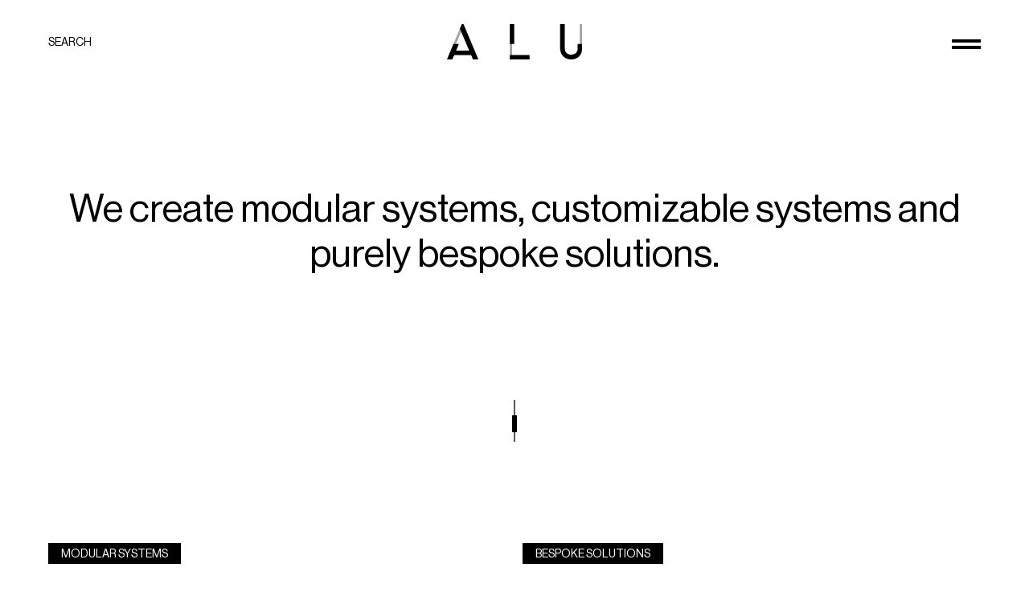

--- FILE ---
content_type: text/html; charset=UTF-8
request_url: https://www.alu.com/
body_size: 11337
content:
<!DOCTYPE html>
<html lang="en">
<!--
         ░▒▒▒░     ░▒▒▒░   ░▒▒▒▒▒░░
         ░▒▓▓▒     ░▓▓▓░ ░▒▓▓▓▓▓▓▓▒░
          ▒▓▓▒░▓▓▒░▒▓▓▒░ ▒▓▓▒░░░░▓▓▒
          ░▓▓▒▒▓▓▓░▒▓▓░ ░▒▓▓▓▓▓▓▓▓▓▒
          ░▓▓▓▓▓▓▓▓▓▓▓░ ░▒▓▓▒░░░░░░░
           ▒▓▓▓▓░▓▓▓▓▒░  ░▓▓▓░ ░▒▓▓▒
           ░▓▓▓▓░▒▓▓▓▒   ░▒▓▓▓▓▓▓▓▒░
            ░░░░ ░░░░░     ░░▒▒▒░░
                            ░░░░  ░░      ░░░░░
                          ░▓▓▓▓▓▓▓▓▒    ▒▓▓▓▓▓▓▓░
                         ░▓▓▓▒░▒▓▓▓▒   ▒▓▓▓▒░▒▓▓▓░
            ░▓▓▓▓▓▓▓▒   ░▒▓▓▒   ▒▓▓▒  ░▓▓▓░   ▒▓▓▒░
            ░▓▓▓▓▓▓▓▒   ░▒▓▓▒   ░▓▓▒  ░▓▓▓░   ▒▓▓▒░
                         ▒▓▓▒░  ▒▓▓▒   ▒▓▓▒░ ░▒▓▓▒
                         ░▒▓▓▓▓▓▓▓▓▒   ░▓▓▓▓▓▓▓▓▒░
                          ░░▒▓▓▒▓▓▓▒    ░░▒▓▓▒▒░
                         ░▒▓▒░  ▒▓▓▒
                         ░▒▓▓▓▓▓▓▓▒░
                           ░▒▒▒▒▒░


              bolded by we-go - 2026
                https://we-go.it/
-->
  <head>
    <meta charset="utf-8" />
    <meta http-equiv="Content-Type" content="text/html; charset=UTF-8" />
    <meta http-equiv="X-UA-Compatible" content="IE=edge">
    <meta name="p:domain_verify" content="f891ce7e06703ab1d7df936ce646f863"/>

    <script type="module">!function(){const e=document.createElement("link").relList;if(!(e&&e.supports&&e.supports("modulepreload"))){for(const e of document.querySelectorAll('link[rel="modulepreload"]'))r(e);new MutationObserver((e=>{for(const o of e)if("childList"===o.type)for(const e of o.addedNodes)if("LINK"===e.tagName&&"modulepreload"===e.rel)r(e);else if(e.querySelectorAll)for(const o of e.querySelectorAll("link[rel=modulepreload]"))r(o)})).observe(document,{childList:!0,subtree:!0})}function r(e){if(e.ep)return;e.ep=!0;const r=function(e){const r={};return e.integrity&&(r.integrity=e.integrity),e.referrerpolicy&&(r.referrerPolicy=e.referrerpolicy),"use-credentials"===e.crossorigin?r.credentials="include":"anonymous"===e.crossorigin?r.credentials="omit":r.credentials="same-origin",r}(e);fetch(e.href,r)}}();</script>
<script>!function(){var e=document.createElement("script");if(!("noModule"in e)&&"onbeforeload"in e){var t=!1;document.addEventListener("beforeload",(function(n){if(n.target===e)t=!0;else if(!n.target.hasAttribute("nomodule")||!t)return;n.preventDefault()}),!0),e.type="module",e.src=".",document.head.appendChild(e),e.remove()}}();</script>
<script src="https://www.alu.com/resources/dist/polyfills-legacy-CWCvmm7E.js" nomodule onload="e=new CustomEvent(&#039;vite-script-loaded&#039;, {detail:{path: &#039;vite/legacy-polyfills-legacy&#039;}});document.dispatchEvent(e);"></script>
<script type="module" src="https://www.alu.com/resources/dist/index-BsKuEVJq.js" crossorigin onload="e=new CustomEvent(&#039;vite-script-loaded&#039;, {detail:{path: &#039;src/js/index.js&#039;}});document.dispatchEvent(e);"></script>
<link href="https://www.alu.com/resources/dist/index-F2o3SNpn.css" rel="stylesheet">
<script src="https://www.alu.com/resources/dist/index-legacy-D1fadaDr.js" nomodule onload="e=new CustomEvent(&#039;vite-script-loaded&#039;, {detail:{path: &#039;src/js/index-legacy.js&#039;}});document.dispatchEvent(e);"></script>

    
    
        
                        
                        
    
    <link rel="canonical" href="" />

    <title>
      Retail displays - ALU
    </title>

    <meta name="viewport" content="width=device-width, initial-scale=1.0, maximum-scale=5.0, viewport-fit=cover" />
    <meta name="referrer" content="origin-when-cross-origin" />
    <meta name="description" content="Modular retail solutions since 1990, ALU designs and produces flexible display systems for stores, pop-ups, and showrooms, with end-to-end services.">
    <link rel="icon" type="image/png" href="/favicon/favicon-96x96.png" sizes="96x96" />
    <link rel="icon" type="image/svg+xml" href="/favicon/favicon.svg" />
    <link rel="shortcut icon" href="/favicon/favicon.ico" />
    <link rel="apple-touch-icon" sizes="180x180" href="/favicon/apple-touch-icon.png" />
    <meta name="apple-mobile-web-app-title" content="ALU" />
    <link rel="manifest" href="/favicon/site.webmanifest" />
    <meta name="msapplication-TileColor" content="#FFFFFF">
    <meta name="theme-color" content="#000000">

    <!-- Google Tag Manager -->
    <script>(function(w,d,s,l,i){w[l]=w[l]||[];w[l].push({'gtm.start':
    new Date().getTime(),event:'gtm.js'});var f=d.getElementsByTagName(s)[0],
    j=d.createElement(s),dl=l!='dataLayer'?'&l='+l:'';j.async=true;j.src=
    'https://www.googletagmanager.com/gtm.js?id='+i+dl;f.parentNode.insertBefore(j,f);
    })(window,document,'script','dataLayer','GTM-PV6MGJZR');</script>
    <!-- End Google Tag Manager -->
  </head>

  <body class="ltr" data-lang="en">
    <!-- Google Tag Manager (noscript) -->
    <noscript><iframe src="https://www.googletagmanager.com/ns.html?id=GTM-PV6MGJZR"
    height="0" width="0" style="display:none;visibility:hidden"></iframe></noscript>
    <!-- End Google Tag Manager (noscript) -->
    <div id="transition"></div>

    
    <main data-barba="wrapper">
      <div
        class="page-container"
        
        data-barba="container"
        data-barba-namespace="homepage"
      >
                  <header x-data="theHeader">
  <div class="header">
    <div class="container header__content">
      <div class="flex-1">
              </div>
      <div data-anim-element="2" class="w-25 md:w-42">
        <a href="/" aria-label="ALU logo" class="logo">
  <svg fill="none" xmlns="http://www.w3.org/2000/svg" viewBox="0 0 457 118">
    <path d="M54.78.07h-3.53c-.86.398-1.44 1.115-1.82 1.992L0 117.99h8.582l6.27-14.731h76.366l6.241 14.621h8.582L56.691 2.042c-.38-.877-1-1.604-1.91-1.972ZM18.045 95.769 53.03 13.666l35.257 82.103H18.044Z" fill="#9EA2A2"/>
    <path d="M55.881.05H50.3l-6.541 15.349 31.466 73.099H30.816l9.522-22.202H22.024L.03 117.96h18.144l6.31-14.721h57.092L87.927 118h18.144L55.881.05Z" fill="currentColor"/>
    <path d="M419.843 117.522c-10.442 0-19.694-3.516-26.076-9.891-8.771-8.775-10.742-19.671-10.842-27.271-.06-4.422 0-77.163 0-80.28h7.592c0 .767-.06 75.798 0 80.17.08 6.096 1.63 14.801 8.512 21.684 4.961 4.96 12.342 7.689 20.794 7.689 11.652-.049 21.054-5.239 25.785-14.243 1.28-2.44 2.68-5.617 3.35-10.647.38-2.86.38-6.445.38-9.861V.1h7.642v74.802c0 3.695-.06 7.58-.51 10.916-.85 6.335-2.701 10.469-4.211 13.357-6.101 11.604-17.924 18.297-32.436 18.357l.02-.01Z" fill="#9EA2A2"/>
    <path d="M442.197 66.296v14.81c0 7.252-1.94 11.336-5.881 15.2-3.801 3.716-9.332 5.678-15.993 5.678-6.662 0-12.093-1.952-15.813-5.638-3.881-3.844-5.932-9.731-5.932-17.012V0h-15.663v79.324c0 11.375 3.551 21.056 10.282 27.999 6.732 6.952 16.113 10.627 27.136 10.627 11.022 0 20.044-3.526 26.845-10.209 7.091-6.972 9.832-15.02 9.832-26.634V66.296h-14.813Z" fill="currentColor"/>
    <path d="M220.193.03h-7.401v114.494c0 .916.36 1.783 1.01 2.43a3.457 3.457 0 0 0 2.441 1.006h63.162v-7.4h-59.212V.03Z" fill="#9EA2A2"/>
    <path d="M279.415 103.229h-66.623v14.741h66.623v-14.741ZM227.595.03h-14.803v66.266h14.803V.03Z" fill="currentColor"/>
</svg>

</a>
      </div>
      <div class="flex-1 text-right">
              </div>
    </div>
  </div>
  
<aside 
      id="main-navigation"
  x-data="mainNavigation"
  x-modal="open"
  x-bind="modal"
  style="display: none;"
 
  class="modal"
    >
  <div @click="$dispatch('close')" class="modal__backdrop"></div>
  <div class="modal__content" tabindex="0" data-lenis-prevent>
          
  <div class="main-navigation__panel gsap:bg">
    <div class="main-navigation__header">
      <div class="gsap:item lt-md:hidden">
                  
  <a x-data target="_self" href="/users/login" class="button button-underline  "  aria-label="Private Area" >
              <div x-split.chars.clone class="button__text label"> Private Area </div>
          </a>
              </div>
    </div>

          <ul class="main-navigation__list is-main">
                  <li x-data="mainNavigationItem(305)" x-bind="item" class="main-navigation__item gsap:item  ">
            <a  class="main-navigation__link text-medium " >Modular Systems</a>
          </li>
                  <li x-data="mainNavigationItem(8945)" x-bind="item" class="main-navigation__item gsap:item  ">
            <a href="https://www.alu.com/customizable-system/" class="main-navigation__link text-medium " >Customizable Solutions</a>
          </li>
                  <li x-data="mainNavigationItem(306)" x-bind="item" class="main-navigation__item gsap:item  ">
            <a href="https://www.alu.com/bespoke/" class="main-navigation__link text-medium " >Bespoke Solutions</a>
          </li>
                  <li x-data="mainNavigationItem(312)" x-bind="item" class="main-navigation__item gsap:item  ">
            <a href="https://www.alu.com/projects/" class="main-navigation__link text-medium " >Projects</a>
          </li>
                  <li x-data="mainNavigationItem(310)" x-bind="item" class="main-navigation__item gsap:item  ">
            <a  class="main-navigation__link text-medium " >Inspiration</a>
          </li>
                  <li x-data="mainNavigationItem(311)" x-bind="item" class="main-navigation__item gsap:item  ">
            <a  class="main-navigation__link text-medium " >Company</a>
          </li>
                  <li x-data="mainNavigationItem(22036)" x-bind="item" class="main-navigation__item gsap:item  ">
            <a href="https://www.alu.com/contacts/" class="main-navigation__link text-medium " >Contacts</a>
          </li>
              </ul>
            </div>

      <div class="main-navigation__panel is-submenu gsap:sub-bg">
                                            
          <div x-data="mainNavigationSubItem(305)" x-bind="item" class="main-navigation__subitem">

            <div class="main-navigation__header">
              <div class="gsap:sub-item">
                
  <button x-data target="_self" class="button button-icon  "  aria-label="Back" x-bind="close"  >
          <span class="button__icon">
        <i class="icon icon-chevron"></i>
      </span>
              <div x-split.chars.clone class="button__text label"> Back </div>
          </button>
              </div>
            </div>

                          <ul class="main-navigation__list is-sub">
                                  <li class="main-navigation__item gsap:sub-item  ">
                    <a href="https://www.alu.com/systems/autopole/" class="main-navigation__link text-regular " >Autopole</a>
                  </li>
                                  <li class="main-navigation__item gsap:sub-item  ">
                    <a href="https://www.alu.com/systems/autopole-black/" class="main-navigation__link text-regular " >Autopole Black</a>
                  </li>
                                  <li class="main-navigation__item gsap:sub-item  ">
                    <a href="https://www.alu.com/systems/autopole-charcoal/" class="main-navigation__link text-regular " >Autopole Charcoal</a>
                  </li>
                                  <li class="main-navigation__item gsap:sub-item  ">
                    <a href="https://www.alu.com/systems/plot/" class="main-navigation__link text-regular " >Plot</a>
                  </li>
                                  <li class="main-navigation__item gsap:sub-item  ">
                    <a href="https://www.alu.com/systems/tondoquadro/" class="main-navigation__link text-regular " >TondoQuadro</a>
                  </li>
                                  <li class="main-navigation__item gsap:sub-item  ">
                    <a href="https://www.alu.com/systems/insula/" class="main-navigation__link text-regular " >Insula</a>
                  </li>
                                  <li class="main-navigation__item gsap:sub-item  ">
                    <a href="https://www.alu.com/systems/slash/" class="main-navigation__link text-regular " >Slash</a>
                  </li>
                                  <li class="main-navigation__item gsap:sub-item  ">
                    <a href="https://www.alu.com/systems/acrobat/" class="main-navigation__link text-regular " >Acrobat</a>
                  </li>
                                  <li class="main-navigation__item gsap:sub-item  ">
                    <a href="https://www.alu.com/systems/acrobat-agile/" class="main-navigation__link text-regular " >Acrobat Agile / Slim</a>
                  </li>
                                  <li class="main-navigation__item gsap:sub-item  ">
                    <a href="https://www.alu.com/systems/slider/" class="main-navigation__link text-regular " >Slider</a>
                  </li>
                                  <li class="main-navigation__item gsap:sub-item  ">
                    <a href="https://www.alu.com/systems/cage/" class="main-navigation__link text-regular " >Cage</a>
                  </li>
                                  <li class="main-navigation__item gsap:sub-item underline ">
                    <a href="https://www.alu.com/systems/" class="main-navigation__link text-regular " >View all</a>
                  </li>
                              </ul>
            
                      </div>
        
              
              
              
                                            
          <div x-data="mainNavigationSubItem(310)" x-bind="item" class="main-navigation__subitem">

            <div class="main-navigation__header">
              <div class="gsap:sub-item">
                
  <button x-data target="_self" class="button button-icon  "  aria-label="Back" x-bind="close"  >
          <span class="button__icon">
        <i class="icon icon-chevron"></i>
      </span>
              <div x-split.chars.clone class="button__text label"> Back </div>
          </button>
              </div>
            </div>

                          <ul class="main-navigation__list is-sub">
                                  <li class="main-navigation__item gsap:sub-item  ">
                    <a href="https://www.alu.com/news-and-events/" class="main-navigation__link text-regular " >News &amp; Events</a>
                  </li>
                                  <li class="main-navigation__item gsap:sub-item  ">
                    <a href="https://www.alu.com/product-inspirations/" class="main-navigation__link text-regular " >Product Inspirations by Industry</a>
                  </li>
                              </ul>
            
                      </div>
        
                                            
          <div x-data="mainNavigationSubItem(311)" x-bind="item" class="main-navigation__subitem">

            <div class="main-navigation__header">
              <div class="gsap:sub-item">
                
  <button x-data target="_self" class="button button-icon  "  aria-label="Back" x-bind="close"  >
          <span class="button__icon">
        <i class="icon icon-chevron"></i>
      </span>
              <div x-split.chars.clone class="button__text label"> Back </div>
          </button>
              </div>
            </div>

                          <ul class="main-navigation__list is-sub">
                                  <li class="main-navigation__item gsap:sub-item  ">
                    <a href="https://www.alu.com/about/" class="main-navigation__link text-regular " >About</a>
                  </li>
                                  <li class="main-navigation__item gsap:sub-item  ">
                    <a href="https://www.alu.com/sustainability/" class="main-navigation__link text-regular " >Sustainability</a>
                  </li>
                                  <li class="main-navigation__item gsap:sub-item  ">
                    <a href="https://www.alu.com/certifications/" class="main-navigation__link text-regular " >Certifications</a>
                  </li>
                                  <li class="main-navigation__item gsap:sub-item  ">
                    <a href="https://www.alu.com/careers/" class="main-navigation__link text-regular " >Job &amp; careers</a>
                  </li>
                              </ul>
            
                      </div>
        
              
          </div>
    </div>
</aside>  
<aside 
      x-data="search"
  id="main-search"
  x-modal="open"
  x-bind="modal"
  style="display: none;"
 
  class="modal"
    >
  <div @click="$dispatch('close')" class="modal__backdrop"></div>
  <div class="modal__content" tabindex="0" data-lenis-prevent>
      <div class="main-search__panel gsap:bg">
    <form x-bind="form" method="get" action="" class="main-search__form">
      <input x-bind="input" type="text" name="q" placeholder="Search...">
      <button type="submit">
        <i class="icon icon-search"></i>
      </button>
    </form>
    <div x-ref="results" class="main-search__results"></div>
  </div>
  </div>
</aside>  <div data-anim-element="1" class="header-search">
    <div class="container">
      <button id="search-trigger" x-data @click="$dispatch('search:toggle')" class="search-trigger">
        <span class="search-trigger__close label-small">Close</span>
        <span class="search-trigger__open label-small">Search</span>
      </button>
    </div>
  </div>
  <div data-anim-element="3" class="header-burger">
    <div class="container header-burger__content">
      <button x-data @click="$dispatch('main-navigation:toggle')" id="site-burger" class="burger" aria-label="Open menu">
  <div class="burger__patty" data-position="top"></div>
  <div class="burger__patty" data-position="bottom"></div>
</button>
    </div>
  </div>
</header>
        
        <div
          class="page homepage"
                  >
          <div class="page__inner">
              <div class="container">
    <section id="hero-homepage" class="hero-homepage" x-data="heroHomepage">
  <h1 class="hero-homepage__title text-big" 
    data-barba-element="text" 
    data-stagger="0.048"
    data-delay="-0.1"
    x-split.words
  >
    <p>We create modular systems, customizable systems and purely bespoke solutions.</p>
  </h1>

  <div class="hero-homepage__indicator" data-barba-element="image">
    <button class="scroll-indicator" x-data="scrollIndicator" x-bind="trigger">
  <span></span>
  <span></span>
</button>  </div>
</section>
                          
  
<section class="page-section is-padded">
    <div class="big-launches container-grid">
          <div class="md:col-span-6">
        <a data-barba-element="card" x-data="bigLaunches" x-bind="item" href="https://www.alu.com/systems/" title="modular systems" class="big-launches__item">
          <h3 class="chips"> modular systems </h3>
          <figure class="big-launches__image bg-gray-bassano">
                          
                                    
  
  
  
  <figure
    class="media"
      >
          


  

<picture  class="media__image">
                    <source
        srcset="/assets/transforms/Home/_AUTOxAUTO_crop_center-center_none/16264/Homepage-1.avif"
        type="image/avif"
              >
    
          <source
        srcset="/assets/transforms/Home/_AUTOxAUTO_crop_center-center_none/16264/Homepage-1.webp"
        type="image/webp"
              >
      
  
  <img
    src="/assets/Home/Homepage-1.jpg"
    srcset=""
    sizes="(max-width: 600px) 100vw, (max-width: 1200px) 50vw, 33vw"
    width="1027"
    height="1027"
    style=""
     alt="Image" loading="lazy" decoding="async" role="img">

</picture>
    
      </figure>
                                    </figure>
          <figcaption class="big-launches__content">
            <button x-bind="trigger" class="big-launches__btn text-medium">
              <i class="icon icon-close"></i>
            </button>
                          <p class="label">
                <p>ALU’s standard products range consists of a wide variety of modular, scalable, off-the-shelf systems for communication, visual merchandising, and display. </p>
              </p>
              
  <button x-data target="_self" class="button button-underline  "  aria-label="Discover more"  >
              <div x-split.chars.clone class="button__text label"> Discover more </div>
          </button>
                      </figcaption>
        </a>
      </div>
          <div class="md:col-span-6">
        <a data-barba-element="card" x-data="bigLaunches" x-bind="item" href="https://www.alu.com/bespoke/" title="bespoke solutions" class="big-launches__item">
          <h3 class="chips"> bespoke solutions </h3>
          <figure class="big-launches__image bg-gray-bassano">
                          
                                    
  
  
  
  <figure
    class="media"
      >
          


  

<picture  class="media__image">
                    <source
        srcset="/assets/transforms/Home/_AUTOxAUTO_crop_center-center_none/16267/Homepage-2.avif"
        type="image/avif"
              >
    
          <source
        srcset="/assets/transforms/Home/_AUTOxAUTO_crop_center-center_none/16267/Homepage-2.webp"
        type="image/webp"
              >
      
  
  <img
    src="/assets/Home/Homepage-2.jpg"
    srcset=""
    sizes="(max-width: 600px) 100vw, (max-width: 1200px) 50vw, 33vw"
    width="1499"
    height="1499"
    style=""
     alt="Image" loading="lazy" decoding="async" role="img">

</picture>
    
      </figure>
                                    </figure>
          <figcaption class="big-launches__content">
            <button x-bind="trigger" class="big-launches__btn text-medium">
              <i class="icon icon-close"></i>
            </button>
                          <p class="label">
                <p>ALU develops custom-made solutions starting from their clients’ ideas, enhancing their vision, and helping them to rollout worldwide.</p>
              </p>
              
  <button x-data target="_self" class="button button-underline  "  aria-label="Discover more"  >
              <div x-split.chars.clone class="button__text label"> Discover more </div>
          </button>
                      </figcaption>
        </a>
      </div>
      </div>
</section>                      
  
<section class="page-section is-padded">
    <div class="related-cards">
    <div class="related-cards__header">
      <h3 class="text-big related-cards__title" x-split.words x-in-view>Latest news</h3>
              
  <a x-data target="_self" href="https://www.alu.com/news-and-events/" class="button button-primary  "  aria-label="Discover more" >
              <div x-split.chars.clone class="button__text label"> Discover more </div>
          </a>
          </div>

    <div class="lt-md:hidden">
      <ul class="container-grid">
                  <li class="md:col-span-3 ">
            <a href="/news-and-events/alu-temporary-showroom-in-new-york-2025" title="ALU Temporary Showroom in New York 2025" class="card-editorial">
  <article class="card-editorial__inner">
    <figure class="card-editorial__image bg-gray-bassano">
                          
  
  
  
  <figure
    class="media"
      >
          


  

<picture  class="media__image">
                    <source
        srcset="/assets/transforms/Magazine/ALU-Temporary-Showroom-in-New-York-2025/_AUTOxAUTO_crop_center-center_none/19508/Cover.avif"
        type="image/avif"
              >
    
          <source
        srcset="/assets/transforms/Magazine/ALU-Temporary-Showroom-in-New-York-2025/_AUTOxAUTO_crop_center-center_none/19508/Cover.webp"
        type="image/webp"
              >
      
  
  <img
    src="/assets/Magazine/ALU-Temporary-Showroom-in-New-York-2025/Cover.jpg"
    srcset=""
    sizes="(max-width: 600px) 100vw, (max-width: 1200px) 50vw, 33vw"
    width="5990"
    height="2675"
    style=""
     alt="Image" loading="lazy" decoding="async" role="img">

</picture>
    
      </figure>
                  <figcaption class="sr-only">ALU Temporary Showroom in New York 2025</figcaption>
    </figure>
    <header class="card-editorial__header">
              <p class="label-small uppercase">May 22, 2025</p>
                          <p class="label-small uppercase">Showroom</p>
          </header>
    <main class="card-editorial__content">
      <h3 class="card-editorial__title font-medium text-medium">ALU Temporary Showroom in New York 2025</h3>
    </main>
  </article>
</a>
          </li>
                  <li class="md:col-span-3 ">
            <a href="/news-and-events/temporary-showroom-in-milan-2024" title="Temporary Showroom in Milan 2024" class="card-editorial">
  <article class="card-editorial__inner">
    <figure class="card-editorial__image bg-gray-bassano">
                          
  
  
  
  <figure
    class="media"
      >
          


  

<picture  class="media__image">
                    <source
        srcset="/assets/transforms/Magazine/Temporary-Showroom-in-Milan-2024/_AUTOxAUTO_crop_center-center_none/21418/Alu_ViaSavona33_Web_4.avif"
        type="image/avif"
              >
    
          <source
        srcset="/assets/transforms/Magazine/Temporary-Showroom-in-Milan-2024/_AUTOxAUTO_crop_center-center_none/21418/Alu_ViaSavona33_Web_4.webp"
        type="image/webp"
              >
      
  
  <img
    src="/assets/Magazine/Temporary-Showroom-in-Milan-2024/Alu_ViaSavona33_Web_4.jpg"
    srcset=""
    sizes="(max-width: 600px) 100vw, (max-width: 1200px) 50vw, 33vw"
    width="1920"
    height="1280"
    style=""
     alt="Image" loading="lazy" decoding="async" role="img">

</picture>
    
      </figure>
                  <figcaption class="sr-only">Temporary Showroom in Milan 2024</figcaption>
    </figure>
    <header class="card-editorial__header">
              <p class="label-small uppercase">May 22, 2024</p>
                          <p class="label-small uppercase">Showroom</p>
          </header>
    <main class="card-editorial__content">
      <h3 class="card-editorial__title font-medium text-medium">Temporary Showroom in Milan 2024</h3>
    </main>
  </article>
</a>
          </li>
              </ul>
    </div>

    <div class="md:hidden break-container overflow-hidden">
      <div class="swiper" x-data="swiper({ slidesPerView: 1.2, spaceBetween: 10 })">
        <div class="swiper-wrapper">
                      <div class="swiper-slide image-gallery__image">
              <a href="/news-and-events/alu-temporary-showroom-in-new-york-2025" title="ALU Temporary Showroom in New York 2025" class="card-editorial">
  <article class="card-editorial__inner">
    <figure class="card-editorial__image bg-gray-bassano">
                          
  
  
  
  <figure
    class="media"
      >
          


  

<picture  class="media__image">
                    <source
        srcset="/assets/transforms/Magazine/ALU-Temporary-Showroom-in-New-York-2025/_AUTOxAUTO_crop_center-center_none/19508/Cover.avif"
        type="image/avif"
              >
    
          <source
        srcset="/assets/transforms/Magazine/ALU-Temporary-Showroom-in-New-York-2025/_AUTOxAUTO_crop_center-center_none/19508/Cover.webp"
        type="image/webp"
              >
      
  
  <img
    src="/assets/Magazine/ALU-Temporary-Showroom-in-New-York-2025/Cover.jpg"
    srcset=""
    sizes="(max-width: 600px) 100vw, (max-width: 1200px) 50vw, 33vw"
    width="5990"
    height="2675"
    style=""
     alt="Image" loading="lazy" decoding="async" role="img">

</picture>
    
      </figure>
                  <figcaption class="sr-only">ALU Temporary Showroom in New York 2025</figcaption>
    </figure>
    <header class="card-editorial__header">
              <p class="label-small uppercase">May 22, 2025</p>
                          <p class="label-small uppercase">Showroom</p>
          </header>
    <main class="card-editorial__content">
      <h3 class="card-editorial__title font-medium text-medium">ALU Temporary Showroom in New York 2025</h3>
    </main>
  </article>
</a>
            </div>
                      <div class="swiper-slide image-gallery__image">
              <a href="/news-and-events/temporary-showroom-in-milan-2024" title="Temporary Showroom in Milan 2024" class="card-editorial">
  <article class="card-editorial__inner">
    <figure class="card-editorial__image bg-gray-bassano">
                          
  
  
  
  <figure
    class="media"
      >
          


  

<picture  class="media__image">
                    <source
        srcset="/assets/transforms/Magazine/Temporary-Showroom-in-Milan-2024/_AUTOxAUTO_crop_center-center_none/21418/Alu_ViaSavona33_Web_4.avif"
        type="image/avif"
              >
    
          <source
        srcset="/assets/transforms/Magazine/Temporary-Showroom-in-Milan-2024/_AUTOxAUTO_crop_center-center_none/21418/Alu_ViaSavona33_Web_4.webp"
        type="image/webp"
              >
      
  
  <img
    src="/assets/Magazine/Temporary-Showroom-in-Milan-2024/Alu_ViaSavona33_Web_4.jpg"
    srcset=""
    sizes="(max-width: 600px) 100vw, (max-width: 1200px) 50vw, 33vw"
    width="1920"
    height="1280"
    style=""
     alt="Image" loading="lazy" decoding="async" role="img">

</picture>
    
      </figure>
                  <figcaption class="sr-only">Temporary Showroom in Milan 2024</figcaption>
    </figure>
    <header class="card-editorial__header">
              <p class="label-small uppercase">May 22, 2024</p>
                          <p class="label-small uppercase">Showroom</p>
          </header>
    <main class="card-editorial__content">
      <h3 class="card-editorial__title font-medium text-medium">Temporary Showroom in Milan 2024</h3>
    </main>
  </article>
</a>
            </div>
                  </div>
      </div>
    </div>
  </div>
</section>                      
  
<section class="page-section is-padded">
    
  <div class="projects-launcher space-y-15">
    <div class="container-grid md:items-center lt-md:space-y-7.5">
      <div class="md:col-span-4 space-y-7.5 md:space-y-15">
        <h2 class="caption uppercase c-gray-slate"> Projects </h2>
                          <a href="/projects/globus-department-store-in-switzerland" title="Globus Department Store in Switzerland" class="card-project">
  <article class="card-project__inner">
    <figure class="card-project__image bg-gray-bassano">
              
                        
  
  
  
  <figure
    class="media"
      >
          


  

<picture  class="media__image">
                    <source
        srcset="/assets/transforms/Projects/Globus/_AUTOxAUTO_crop_center-center_none/24064/foto-181-Grande.avif"
        type="image/avif"
              >
    
          <source
        srcset="/assets/transforms/Projects/Globus/_AUTOxAUTO_crop_center-center_none/24064/foto-181-Grande.webp"
        type="image/webp"
              >
      
  
  <img
    src="/assets/Projects/Globus/foto-181-Grande.jpg"
    srcset=""
    sizes="(max-width: 600px) 100vw, (max-width: 1200px) 50vw, 33vw"
    width="1619"
    height="1080"
    style=""
     alt="Image" loading="lazy" decoding="async" role="img">

</picture>
    
      </figure>
              
            <figcaption class="card-project__content">
                          <p class="card-project__tagline label-small uppercase">Department store</p>
                <div class="card-project__box">
          <h3 class="card-project__title text-medium">Globus Department Store in Switzerland</h3>
                      <p class="card-project__description text-small">
              2025 - Basel, Switzerland
            </p>
                  </div>
      </figcaption>
    </figure>

    <header class="card-project__header">
              <p class="label-small uppercase">Modular system</p>
      
    </header>
  </article>
</a>
              </div>
      <div class="md:col-start-7 md:col-span-6">
                          <a href="/projects/byredo" title="Byredo" class="card-project">
  <article class="card-project__inner">
    <figure class="card-project__image bg-gray-bassano">
              
                        
  
  
  
  <figure
    class="media"
      >
          


  

<picture  class="media__image">
                    <source
        srcset="/assets/transforms/Projects/Byredo/_AUTOxAUTO_crop_center-center_none/10430/Cover.avif"
        type="image/avif"
              >
    
          <source
        srcset="/assets/transforms/Projects/Byredo/_AUTOxAUTO_crop_center-center_none/10430/Cover.webp"
        type="image/webp"
              >
      
  
  <img
    src="/assets/Projects/Byredo/Cover.jpg"
    srcset=""
    sizes="(max-width: 600px) 100vw, (max-width: 1200px) 50vw, 33vw"
    width="2880"
    height="1286"
    style=""
     alt="Image" loading="lazy" decoding="async" role="img">

</picture>
    
      </figure>
              
            <figcaption class="card-project__content">
                          <p class="card-project__tagline label-small uppercase">Cosmetics</p>
                <div class="card-project__box">
          <h3 class="card-project__title text-medium">Byredo</h3>
                      <p class="card-project__description text-small">
              2017 - Worldwide
            </p>
                  </div>
      </figcaption>
    </figure>

    <header class="card-project__header">
              <p class="label-small uppercase">Bespoke solutions</p>
      
    </header>
  </article>
</a>
              </div>
    </div>
    <div class="container-grid md:items-end lt-md:space-y-15">
      <div class="md:col-span-6">
                          <a href="/projects/alu-x-the-himba-collection-exhibition" title="ALU x The Himba Collection Exhibition" class="card-project">
  <article class="card-project__inner">
    <figure class="card-project__image bg-gray-bassano">
              
                        
  
  
  
  <figure
    class="media"
      >
          


  

<picture  class="media__image">
                    <source
        srcset="/assets/transforms/Projects/The-himba-collectiojn/_AUTOxAUTO_crop_center-center_none/12118/DSC_3189_R_fredda-Grande.avif"
        type="image/avif"
              >
    
          <source
        srcset="/assets/transforms/Projects/The-himba-collectiojn/_AUTOxAUTO_crop_center-center_none/12118/DSC_3189_R_fredda-Grande.webp"
        type="image/webp"
              >
      
  
  <img
    src="/assets/Projects/The-himba-collectiojn/DSC_3189_R_fredda-Grande.jpg"
    srcset=""
    sizes="(max-width: 600px) 100vw, (max-width: 1200px) 50vw, 33vw"
    width="1620"
    height="1080"
    style=""
     alt="Image" loading="lazy" decoding="async" role="img">

</picture>
    
      </figure>
              
            <figcaption class="card-project__content">
                          <p class="card-project__tagline label-small uppercase">Museums &amp; culture</p>
                <div class="card-project__box">
          <h3 class="card-project__title text-medium">ALU x The Himba Collection Exhibition</h3>
                      <p class="card-project__description text-small">
              2019 - Bassano del Grappa, Italy
            </p>
                  </div>
      </figcaption>
    </figure>

    <header class="card-project__header">
              <p class="label-small uppercase">Modular system</p>
      
    </header>
  </article>
</a>
              </div>
      <div class="md:col-start-10 md:col-span-2 md:text-right space-y-4 md:space-y-7.5 md:pb-15 lt-md:grid lt-md:grid-cols-2">
        <p class="caption">Check all our best projects</p>
        <div></div>

                  <div class="col-span-1 col-start-2">
            
  <a x-data target="_self" href="/projects/?industries[]=cosmetics" class="button button-underline  "  aria-label="Cosmetics" >
              <div x-split.chars.clone class="button__text label"> Cosmetics </div>
          </a>
          </div>
                  <div class="col-span-1 col-start-2">
            
  <a x-data target="_self" href="/projects/?industries[]=sportwear" class="button button-underline  "  aria-label="Sportswear" >
              <div x-split.chars.clone class="button__text label"> Sportswear </div>
          </a>
          </div>
                  <div class="col-span-1 col-start-2">
            
  <a x-data target="_self" href="/projects/?industries[]=automotive" class="button button-underline  "  aria-label="Automotive" >
              <div x-split.chars.clone class="button__text label"> Automotive </div>
          </a>
          </div>
                  <div class="col-span-1 col-start-2">
            
  <a x-data target="_self" href="/projects/?industries[]=apparel" class="button button-underline  "  aria-label="Apparel" >
              <div x-split.chars.clone class="button__text label"> Apparel </div>
          </a>
          </div>
                  <div class="col-span-1 col-start-2">
            
  <a x-data target="_self" href="/projects/?industries[]=footwear" class="button button-underline  "  aria-label="Footwear" >
              <div x-split.chars.clone class="button__text label"> Footwear </div>
          </a>
          </div>
        
        <div class="col-span-1 col-start-2">
          
  <a x-data target="_self" href="/projects" class="button button-underline  "  aria-label="View all" >
              <div x-split.chars.clone class="button__text label"> View all </div>
          </a>
        </div>
      </div>
    </div>
  </div>
</section>                      
  
<section class="page-section is-padded">
  
  <div x-data="modularSystem" class="modular-system container-grid">
    <div class="modular-system__content space-y-8 col-span-7 md:col-span-5">
      <h2 class="caption c-gray-slate uppercase" x-split.chars x-in-view.offset.80>
        Modular Systems
      </h2>
      <div class="modular-system__list">
                  <a href="https://www.alu.com/systems/autopole/" x-bind="trigger" class="modular-system__button lt-md:hidden" data-index="1">
            <h3 class="text-medium" x-split.chars x-in-view> Autopole </h3>
            <div class="modular-system__link is-desktop">
              
  <button x-data target="_self" class="button button-underline  "  aria-label="Discover"  >
              <div x-split.chars.clone class="button__text label"> Discover </div>
          </button>
            </div>
          </a>
          <button x-bind="trigger" class="modular-system__button md:hidden" data-url="https://www.alu.com/systems/autopole/" data-index="1">
            <h3 class="text-medium lt-md:text-[18px]!" x-split.chars x-in-view> Autopole </h3>
          </button>
                  <a href="https://www.alu.com/systems/autopole-black/" x-bind="trigger" class="modular-system__button lt-md:hidden" data-index="2">
            <h3 class="text-medium" x-split.chars x-in-view> Autopole Black </h3>
            <div class="modular-system__link is-desktop">
              
  <button x-data target="_self" class="button button-underline  "  aria-label="Discover"  >
              <div x-split.chars.clone class="button__text label"> Discover </div>
          </button>
            </div>
          </a>
          <button x-bind="trigger" class="modular-system__button md:hidden" data-url="https://www.alu.com/systems/autopole-black/" data-index="2">
            <h3 class="text-medium lt-md:text-[18px]!" x-split.chars x-in-view> Autopole Black </h3>
          </button>
                  <a href="https://www.alu.com/systems/autopole-charcoal/" x-bind="trigger" class="modular-system__button lt-md:hidden" data-index="3">
            <h3 class="text-medium" x-split.chars x-in-view> Autopole Charcoal </h3>
            <div class="modular-system__link is-desktop">
              
  <button x-data target="_self" class="button button-underline  "  aria-label="Discover"  >
              <div x-split.chars.clone class="button__text label"> Discover </div>
          </button>
            </div>
          </a>
          <button x-bind="trigger" class="modular-system__button md:hidden" data-url="https://www.alu.com/systems/autopole-charcoal/" data-index="3">
            <h3 class="text-medium lt-md:text-[18px]!" x-split.chars x-in-view> Autopole Charcoal </h3>
          </button>
                  <a href="https://www.alu.com/systems/plot/" x-bind="trigger" class="modular-system__button lt-md:hidden" data-index="4">
            <h3 class="text-medium" x-split.chars x-in-view> Plot </h3>
            <div class="modular-system__link is-desktop">
              
  <button x-data target="_self" class="button button-underline  "  aria-label="Discover"  >
              <div x-split.chars.clone class="button__text label"> Discover </div>
          </button>
            </div>
          </a>
          <button x-bind="trigger" class="modular-system__button md:hidden" data-url="https://www.alu.com/systems/plot/" data-index="4">
            <h3 class="text-medium lt-md:text-[18px]!" x-split.chars x-in-view> Plot </h3>
          </button>
                  <a href="https://www.alu.com/systems/tondoquadro/" x-bind="trigger" class="modular-system__button lt-md:hidden" data-index="5">
            <h3 class="text-medium" x-split.chars x-in-view> TondoQuadro </h3>
            <div class="modular-system__link is-desktop">
              
  <button x-data target="_self" class="button button-underline  "  aria-label="Discover"  >
              <div x-split.chars.clone class="button__text label"> Discover </div>
          </button>
            </div>
          </a>
          <button x-bind="trigger" class="modular-system__button md:hidden" data-url="https://www.alu.com/systems/tondoquadro/" data-index="5">
            <h3 class="text-medium lt-md:text-[18px]!" x-split.chars x-in-view> TondoQuadro </h3>
          </button>
                  <a href="https://www.alu.com/systems/insula/" x-bind="trigger" class="modular-system__button lt-md:hidden" data-index="6">
            <h3 class="text-medium" x-split.chars x-in-view> Insula </h3>
            <div class="modular-system__link is-desktop">
              
  <button x-data target="_self" class="button button-underline  "  aria-label="Discover"  >
              <div x-split.chars.clone class="button__text label"> Discover </div>
          </button>
            </div>
          </a>
          <button x-bind="trigger" class="modular-system__button md:hidden" data-url="https://www.alu.com/systems/insula/" data-index="6">
            <h3 class="text-medium lt-md:text-[18px]!" x-split.chars x-in-view> Insula </h3>
          </button>
                  <a href="https://www.alu.com/systems/slash/" x-bind="trigger" class="modular-system__button lt-md:hidden" data-index="7">
            <h3 class="text-medium" x-split.chars x-in-view> Slash </h3>
            <div class="modular-system__link is-desktop">
              
  <button x-data target="_self" class="button button-underline  "  aria-label="Discover"  >
              <div x-split.chars.clone class="button__text label"> Discover </div>
          </button>
            </div>
          </a>
          <button x-bind="trigger" class="modular-system__button md:hidden" data-url="https://www.alu.com/systems/slash/" data-index="7">
            <h3 class="text-medium lt-md:text-[18px]!" x-split.chars x-in-view> Slash </h3>
          </button>
                  <a href="https://www.alu.com/systems/acrobat/" x-bind="trigger" class="modular-system__button lt-md:hidden" data-index="8">
            <h3 class="text-medium" x-split.chars x-in-view> Acrobat </h3>
            <div class="modular-system__link is-desktop">
              
  <button x-data target="_self" class="button button-underline  "  aria-label="Discover"  >
              <div x-split.chars.clone class="button__text label"> Discover </div>
          </button>
            </div>
          </a>
          <button x-bind="trigger" class="modular-system__button md:hidden" data-url="https://www.alu.com/systems/acrobat/" data-index="8">
            <h3 class="text-medium lt-md:text-[18px]!" x-split.chars x-in-view> Acrobat </h3>
          </button>
                  <a href="https://www.alu.com/systems/acrobat-agile/" x-bind="trigger" class="modular-system__button lt-md:hidden" data-index="9">
            <h3 class="text-medium" x-split.chars x-in-view> Acrobat Agile / Slim </h3>
            <div class="modular-system__link is-desktop">
              
  <button x-data target="_self" class="button button-underline  "  aria-label="Discover"  >
              <div x-split.chars.clone class="button__text label"> Discover </div>
          </button>
            </div>
          </a>
          <button x-bind="trigger" class="modular-system__button md:hidden" data-url="https://www.alu.com/systems/acrobat-agile/" data-index="9">
            <h3 class="text-medium lt-md:text-[18px]!" x-split.chars x-in-view> Acrobat Agile / Slim </h3>
          </button>
                  <a href="https://www.alu.com/systems/slider/" x-bind="trigger" class="modular-system__button lt-md:hidden" data-index="10">
            <h3 class="text-medium" x-split.chars x-in-view> Slider </h3>
            <div class="modular-system__link is-desktop">
              
  <button x-data target="_self" class="button button-underline  "  aria-label="Discover"  >
              <div x-split.chars.clone class="button__text label"> Discover </div>
          </button>
            </div>
          </a>
          <button x-bind="trigger" class="modular-system__button md:hidden" data-url="https://www.alu.com/systems/slider/" data-index="10">
            <h3 class="text-medium lt-md:text-[18px]!" x-split.chars x-in-view> Slider </h3>
          </button>
                  <a href="https://www.alu.com/systems/cage/" x-bind="trigger" class="modular-system__button lt-md:hidden" data-index="11">
            <h3 class="text-medium" x-split.chars x-in-view> Cage </h3>
            <div class="modular-system__link is-desktop">
              
  <button x-data target="_self" class="button button-underline  "  aria-label="Discover"  >
              <div x-split.chars.clone class="button__text label"> Discover </div>
          </button>
            </div>
          </a>
          <button x-bind="trigger" class="modular-system__button md:hidden" data-url="https://www.alu.com/systems/cage/" data-index="11">
            <h3 class="text-medium lt-md:text-[18px]!" x-split.chars x-in-view> Cage </h3>
          </button>
                  <a href="https://www.alu.com/systems/power-items/" x-bind="trigger" class="modular-system__button lt-md:hidden" data-index="12">
            <h3 class="text-medium" x-split.chars x-in-view> Power Items </h3>
            <div class="modular-system__link is-desktop">
              
  <button x-data target="_self" class="button button-underline  "  aria-label="Discover"  >
              <div x-split.chars.clone class="button__text label"> Discover </div>
          </button>
            </div>
          </a>
          <button x-bind="trigger" class="modular-system__button md:hidden" data-url="https://www.alu.com/systems/power-items/" data-index="12">
            <h3 class="text-medium lt-md:text-[18px]!" x-split.chars x-in-view> Power Items </h3>
          </button>
                  <a href="https://www.alu.com/systems/safety-and-sanitation/" x-bind="trigger" class="modular-system__button lt-md:hidden" data-index="13">
            <h3 class="text-medium" x-split.chars x-in-view> Safety and Sanitation </h3>
            <div class="modular-system__link is-desktop">
              
  <button x-data target="_self" class="button button-underline  "  aria-label="Discover"  >
              <div x-split.chars.clone class="button__text label"> Discover </div>
          </button>
            </div>
          </a>
          <button x-bind="trigger" class="modular-system__button md:hidden" data-url="https://www.alu.com/systems/safety-and-sanitation/" data-index="13">
            <h3 class="text-medium lt-md:text-[18px]!" x-split.chars x-in-view> Safety and Sanitation </h3>
          </button>
              </div>
    </div>
    <div class="modular-system__right col-span-5 md:col-span-7">
      <div class="modular-system__images">
                  <div class="modular-system__image gsap:image" data-index="1" data-url="https://www.alu.com/systems/autopole/">
                  
  
  
  
  <figure
    class="media"
      >
          


  

<picture  class="media__image">
                    <source
        srcset="/assets/transforms/Products/Imported/_AUTOxAUTO_crop_center-center_none/1518/2022_11_Autopole_2880x1286_03.avif"
        type="image/avif"
              >
    
          <source
        srcset="/assets/transforms/Products/Imported/_AUTOxAUTO_crop_center-center_none/1518/2022_11_Autopole_2880x1286_03.webp"
        type="image/webp"
              >
      
  
  <img
    src="/assets/Products/Imported/2022_11_Autopole_2880x1286_03.jpg"
    srcset=""
    sizes="(max-width: 600px) 100vw, (max-width: 1200px) 50vw, 33vw"
    width="5760"
    height="2572"
    style=""
     alt="Image" loading="lazy" decoding="async" role="img">

</picture>
    
      </figure>
          </div>
                  <div class="modular-system__image gsap:image" data-index="2" data-url="https://www.alu.com/systems/autopole-black/">
                  
  
  
  
  <figure
    class="media"
      >
          


  

<picture  class="media__image">
                    <source
        srcset="/assets/transforms/Products/Autopole-Black/_AUTOxAUTO_crop_center-center_none/20460/Alu_16.02.24_Foto_Web-177.avif"
        type="image/avif"
              >
    
          <source
        srcset="/assets/transforms/Products/Autopole-Black/_AUTOxAUTO_crop_center-center_none/20460/Alu_16.02.24_Foto_Web-177.webp"
        type="image/webp"
              >
      
  
  <img
    src="/assets/Products/Autopole-Black/Alu_16.02.24_Foto_Web-177.jpg"
    srcset=""
    sizes="(max-width: 600px) 100vw, (max-width: 1200px) 50vw, 33vw"
    width="1800"
    height="1200"
    style=""
     alt="Image" loading="lazy" decoding="async" role="img">

</picture>
    
      </figure>
          </div>
                  <div class="modular-system__image gsap:image" data-index="3" data-url="https://www.alu.com/systems/autopole-charcoal/">
                  
  
  
  
  <figure
    class="media"
      >
          


  

<picture  class="media__image">
                    <source
        srcset="/assets/transforms/Products/Autopole-Charcoal/_AUTOxAUTO_crop_center-center_none/20298/Alu_16.02.24_Foto_Web-121.avif"
        type="image/avif"
              >
    
          <source
        srcset="/assets/transforms/Products/Autopole-Charcoal/_AUTOxAUTO_crop_center-center_none/20298/Alu_16.02.24_Foto_Web-121.webp"
        type="image/webp"
              >
      
  
  <img
    src="/assets/Products/Autopole-Charcoal/Alu_16.02.24_Foto_Web-121.jpg"
    srcset=""
    sizes="(max-width: 600px) 100vw, (max-width: 1200px) 50vw, 33vw"
    width="1800"
    height="1200"
    style=""
     alt="Image" loading="lazy" decoding="async" role="img">

</picture>
    
      </figure>
          </div>
                  <div class="modular-system__image gsap:image" data-index="4" data-url="https://www.alu.com/systems/plot/">
                  
  
  
  
  <figure
    class="media"
      >
          


  

<picture  class="media__image">
                    <source
        srcset="/assets/transforms/Products/Imported/_AUTOxAUTO_crop_center-center_none/1539/2023_03_ALU_Plot-Illuminated_2880x1286.avif"
        type="image/avif"
              >
    
          <source
        srcset="/assets/transforms/Products/Imported/_AUTOxAUTO_crop_center-center_none/1539/2023_03_ALU_Plot-Illuminated_2880x1286.webp"
        type="image/webp"
              >
      
  
  <img
    src="/assets/Products/Imported/2023_03_ALU_Plot-Illuminated_2880x1286.jpg"
    srcset=""
    sizes="(max-width: 600px) 100vw, (max-width: 1200px) 50vw, 33vw"
    width="5760"
    height="2572"
    style=""
     alt="Image" loading="lazy" decoding="async" role="img">

</picture>
    
      </figure>
          </div>
                  <div class="modular-system__image gsap:image" data-index="5" data-url="https://www.alu.com/systems/tondoquadro/">
                  
  
  
  
  <figure
    class="media"
      >
          


  

<picture  class="media__image">
                    <source
        srcset="/assets/transforms/Products/Imported/_AUTOxAUTO_crop_center-center_none/1530/2023_02_ALU_TondoQuadro-Illuminated_2880x1286_03.avif"
        type="image/avif"
              >
    
          <source
        srcset="/assets/transforms/Products/Imported/_AUTOxAUTO_crop_center-center_none/1530/2023_02_ALU_TondoQuadro-Illuminated_2880x1286_03.webp"
        type="image/webp"
              >
      
  
  <img
    src="/assets/Products/Imported/2023_02_ALU_TondoQuadro-Illuminated_2880x1286_03.jpg"
    srcset=""
    sizes="(max-width: 600px) 100vw, (max-width: 1200px) 50vw, 33vw"
    width="5760"
    height="2572"
    style=""
     alt="Image" loading="lazy" decoding="async" role="img">

</picture>
    
      </figure>
          </div>
                  <div class="modular-system__image gsap:image" data-index="6" data-url="https://www.alu.com/systems/insula/">
                  
  
  
  
  <figure
    class="media"
      >
          


  

<picture  class="media__image">
                    <source
        srcset="/assets/transforms/Products/Insula/_AUTOxAUTO_crop_center-center_none/20646/Alu_Foto_25.06.25-18-Grande.avif"
        type="image/avif"
              >
    
          <source
        srcset="/assets/transforms/Products/Insula/_AUTOxAUTO_crop_center-center_none/20646/Alu_Foto_25.06.25-18-Grande.webp"
        type="image/webp"
              >
      
  
  <img
    src="/assets/Products/Insula/Alu_Foto_25.06.25-18-Grande.jpg"
    srcset=""
    sizes="(max-width: 600px) 100vw, (max-width: 1200px) 50vw, 33vw"
    width="1080"
    height="1080"
    style=""
     alt="Image" loading="lazy" decoding="async" role="img">

</picture>
    
      </figure>
          </div>
                  <div class="modular-system__image gsap:image" data-index="7" data-url="https://www.alu.com/systems/slash/">
                  
  
  
  
  <figure
    class="media"
      >
          


  

<picture  class="media__image">
                    <source
        srcset="/assets/transforms/Products/Imported/_AUTOxAUTO_crop_center-center_none/1546/2023_03_Slash_2880x1286_02_0-1.avif"
        type="image/avif"
              >
    
          <source
        srcset="/assets/transforms/Products/Imported/_AUTOxAUTO_crop_center-center_none/1546/2023_03_Slash_2880x1286_02_0-1.webp"
        type="image/webp"
              >
      
  
  <img
    src="/assets/Products/Imported/2023_03_Slash_2880x1286_02_0-1.jpg"
    srcset=""
    sizes="(max-width: 600px) 100vw, (max-width: 1200px) 50vw, 33vw"
    width="5760"
    height="2572"
    style=""
     alt="Image" loading="lazy" decoding="async" role="img">

</picture>
    
      </figure>
          </div>
                  <div class="modular-system__image gsap:image" data-index="8" data-url="https://www.alu.com/systems/acrobat/">
                  
  
  
  
  <figure
    class="media"
      >
          


  

<picture  class="media__image">
                    <source
        srcset="/assets/transforms/Products/Imported/_AUTOxAUTO_crop_center-center_none/1529/2023_02_ALU_Acrobat_2880x1296_03_ver.03.avif"
        type="image/avif"
              >
    
          <source
        srcset="/assets/transforms/Products/Imported/_AUTOxAUTO_crop_center-center_none/1529/2023_02_ALU_Acrobat_2880x1296_03_ver.03.webp"
        type="image/webp"
              >
      
  
  <img
    src="/assets/Products/Imported/2023_02_ALU_Acrobat_2880x1296_03_ver.03.jpg"
    srcset=""
    sizes="(max-width: 600px) 100vw, (max-width: 1200px) 50vw, 33vw"
    width="5760"
    height="2572"
    style=""
     alt="Image" loading="lazy" decoding="async" role="img">

</picture>
    
      </figure>
          </div>
                  <div class="modular-system__image gsap:image" data-index="9" data-url="https://www.alu.com/systems/acrobat-agile/">
                  
  
  
  
  <figure
    class="media"
      >
          


  

<picture  class="media__image">
                    <source
        srcset="/assets/transforms/Products/Imported/_AUTOxAUTO_crop_center-center_none/1512/2022_11_ALU_AcrobatAgile_2880x1286_03.avif"
        type="image/avif"
              >
    
          <source
        srcset="/assets/transforms/Products/Imported/_AUTOxAUTO_crop_center-center_none/1512/2022_11_ALU_AcrobatAgile_2880x1286_03.webp"
        type="image/webp"
              >
      
  
  <img
    src="/assets/Products/Imported/2022_11_ALU_AcrobatAgile_2880x1286_03.jpg"
    srcset=""
    sizes="(max-width: 600px) 100vw, (max-width: 1200px) 50vw, 33vw"
    width="5760"
    height="2572"
    style=""
     alt="Image" loading="lazy" decoding="async" role="img">

</picture>
    
      </figure>
          </div>
                  <div class="modular-system__image gsap:image" data-index="10" data-url="https://www.alu.com/systems/slider/">
                  
  
  
  
  <figure
    class="media"
      >
          


  

<picture  class="media__image">
                    <source
        srcset="/assets/transforms/Products/Imported/_AUTOxAUTO_crop_center-center_none/1517/2022_11_ALU_Slider_2880x1286_03.avif"
        type="image/avif"
              >
    
          <source
        srcset="/assets/transforms/Products/Imported/_AUTOxAUTO_crop_center-center_none/1517/2022_11_ALU_Slider_2880x1286_03.webp"
        type="image/webp"
              >
      
  
  <img
    src="/assets/Products/Imported/2022_11_ALU_Slider_2880x1286_03.jpg"
    srcset=""
    sizes="(max-width: 600px) 100vw, (max-width: 1200px) 50vw, 33vw"
    width="5760"
    height="2572"
    style=""
     alt="Image" loading="lazy" decoding="async" role="img">

</picture>
    
      </figure>
          </div>
                  <div class="modular-system__image gsap:image" data-index="11" data-url="https://www.alu.com/systems/cage/">
                  
  
  
  
  <figure
    class="media"
      >
          


  

<picture  class="media__image">
                    <source
        srcset="/assets/transforms/Products/Imported/_AUTOxAUTO_crop_center-center_none/1519/2022_11_Cage_2880x1286_01.avif"
        type="image/avif"
              >
    
          <source
        srcset="/assets/transforms/Products/Imported/_AUTOxAUTO_crop_center-center_none/1519/2022_11_Cage_2880x1286_01.webp"
        type="image/webp"
              >
      
  
  <img
    src="/assets/Products/Imported/2022_11_Cage_2880x1286_01.jpg"
    srcset=""
    sizes="(max-width: 600px) 100vw, (max-width: 1200px) 50vw, 33vw"
    width="5760"
    height="2572"
    style=""
     alt="Image" loading="lazy" decoding="async" role="img">

</picture>
    
      </figure>
          </div>
                  <div class="modular-system__image gsap:image" data-index="12" data-url="https://www.alu.com/systems/power-items/">
                  
  
  
  
  <figure
    class="media"
      >
          


  

<picture  class="media__image">
                    <source
        srcset="/assets/transforms/Products/Imported/_AUTOxAUTO_crop_center-center_none/1520/2022_11_CAGE-01B.avif"
        type="image/avif"
              >
    
          <source
        srcset="/assets/transforms/Products/Imported/_AUTOxAUTO_crop_center-center_none/1520/2022_11_CAGE-01B.webp"
        type="image/webp"
              >
      
  
  <img
    src="/assets/Products/Imported/2022_11_CAGE-01B.jpg"
    srcset=""
    sizes="(max-width: 600px) 100vw, (max-width: 1200px) 50vw, 33vw"
    width="1920"
    height="1080"
    style=""
     alt="Image" loading="lazy" decoding="async" role="img">

</picture>
    
      </figure>
          </div>
                  <div class="modular-system__image gsap:image" data-index="13" data-url="https://www.alu.com/systems/safety-and-sanitation/">
                  
  
  
  
  <figure
    class="media"
      >
          


  

<picture  class="media__image">
                    <source
        srcset="/assets/transforms/Products/Imported/_AUTOxAUTO_crop_center-center_none/1544/2023_03_MG_6310-Medium_1200x900.avif"
        type="image/avif"
              >
    
          <source
        srcset="/assets/transforms/Products/Imported/_AUTOxAUTO_crop_center-center_none/1544/2023_03_MG_6310-Medium_1200x900.webp"
        type="image/webp"
              >
      
  
  <img
    src="/assets/Products/Imported/2023_03_MG_6310-Medium_1200x900.jpg"
    srcset=""
    sizes="(max-width: 600px) 100vw, (max-width: 1200px) 50vw, 33vw"
    width="1440"
    height="1080"
    style=""
     alt="Image" loading="lazy" decoding="async" role="img">

</picture>
    
      </figure>
          </div>
              </div>
              <div x-bind="cta" class="modular-system__link is-mobile" data-index="1">
          
  <a x-data target="_self" href="https://www.alu.com/systems/autopole/" class="button button-underline  "  aria-label="Discover" >
              <div x-split.chars.clone class="button__text label"> Discover </div>
          </a>
        </div>
              <div x-bind="cta" class="modular-system__link is-mobile" data-index="2">
          
  <a x-data target="_self" href="https://www.alu.com/systems/autopole-black/" class="button button-underline  "  aria-label="Discover" >
              <div x-split.chars.clone class="button__text label"> Discover </div>
          </a>
        </div>
              <div x-bind="cta" class="modular-system__link is-mobile" data-index="3">
          
  <a x-data target="_self" href="https://www.alu.com/systems/autopole-charcoal/" class="button button-underline  "  aria-label="Discover" >
              <div x-split.chars.clone class="button__text label"> Discover </div>
          </a>
        </div>
              <div x-bind="cta" class="modular-system__link is-mobile" data-index="4">
          
  <a x-data target="_self" href="https://www.alu.com/systems/plot/" class="button button-underline  "  aria-label="Discover" >
              <div x-split.chars.clone class="button__text label"> Discover </div>
          </a>
        </div>
              <div x-bind="cta" class="modular-system__link is-mobile" data-index="5">
          
  <a x-data target="_self" href="https://www.alu.com/systems/tondoquadro/" class="button button-underline  "  aria-label="Discover" >
              <div x-split.chars.clone class="button__text label"> Discover </div>
          </a>
        </div>
              <div x-bind="cta" class="modular-system__link is-mobile" data-index="6">
          
  <a x-data target="_self" href="https://www.alu.com/systems/insula/" class="button button-underline  "  aria-label="Discover" >
              <div x-split.chars.clone class="button__text label"> Discover </div>
          </a>
        </div>
              <div x-bind="cta" class="modular-system__link is-mobile" data-index="7">
          
  <a x-data target="_self" href="https://www.alu.com/systems/slash/" class="button button-underline  "  aria-label="Discover" >
              <div x-split.chars.clone class="button__text label"> Discover </div>
          </a>
        </div>
              <div x-bind="cta" class="modular-system__link is-mobile" data-index="8">
          
  <a x-data target="_self" href="https://www.alu.com/systems/acrobat/" class="button button-underline  "  aria-label="Discover" >
              <div x-split.chars.clone class="button__text label"> Discover </div>
          </a>
        </div>
              <div x-bind="cta" class="modular-system__link is-mobile" data-index="9">
          
  <a x-data target="_self" href="https://www.alu.com/systems/acrobat-agile/" class="button button-underline  "  aria-label="Discover" >
              <div x-split.chars.clone class="button__text label"> Discover </div>
          </a>
        </div>
              <div x-bind="cta" class="modular-system__link is-mobile" data-index="10">
          
  <a x-data target="_self" href="https://www.alu.com/systems/slider/" class="button button-underline  "  aria-label="Discover" >
              <div x-split.chars.clone class="button__text label"> Discover </div>
          </a>
        </div>
              <div x-bind="cta" class="modular-system__link is-mobile" data-index="11">
          
  <a x-data target="_self" href="https://www.alu.com/systems/cage/" class="button button-underline  "  aria-label="Discover" >
              <div x-split.chars.clone class="button__text label"> Discover </div>
          </a>
        </div>
              <div x-bind="cta" class="modular-system__link is-mobile" data-index="12">
          
  <a x-data target="_self" href="https://www.alu.com/systems/power-items/" class="button button-underline  "  aria-label="Discover" >
              <div x-split.chars.clone class="button__text label"> Discover </div>
          </a>
        </div>
              <div x-bind="cta" class="modular-system__link is-mobile" data-index="13">
          
  <a x-data target="_self" href="https://www.alu.com/systems/safety-and-sanitation/" class="button button-underline  "  aria-label="Discover" >
              <div x-split.chars.clone class="button__text label"> Discover </div>
          </a>
        </div>
          </div>
  </div>
</section>                      
  
<section class="page-section is-padded">
    <div class="image-and-text container-grid is-vertical" x-data>
    <div class="image-and-text__heading">
      <h3 class="image-and-text__title caption uppercase text-center" x-split.chars x-in-view.offset.80> Customizable systems </h3>
      <div class="text-medium" x-split.lines x-in-view.offset.80>
        <p>Customizable upon request ALU’s standard products can be personalized with customized finishes, colors, and sizes, making each project unique!</p>
      </div>
    </div>
    <div class="image-and-text__wrapper">
      <div class="image-and-text__image">
        <div class="image-and-text__image-wrapper" x-in-view x-parallax>
                                      
  
  
  
  <figure
    class="media"
      >
          


  

<picture  class="media__image media__image--cover">
                    <source
        srcset="/assets/transforms/Home/_AUTOxAUTO_crop_center-center_none/16273/Homepage-3.avif"
        type="image/avif"
              >
    
          <source
        srcset="/assets/transforms/Home/_AUTOxAUTO_crop_center-center_none/16273/Homepage-3.webp"
        type="image/webp"
              >
      
  
  <img
    src="/assets/Home/Homepage-3.jpg"
    srcset=""
    sizes="(max-width: 600px) 100vw, (max-width: 1200px) 50vw, 33vw"
    width="1206"
    height="1800"
    style=""
     alt="Image" loading="lazy" decoding="async" role="img">

</picture>
    
      <video loop playsinline muted autoplay  class="media__video">
    <source src="/assets/Home/Video-customized-1.mp4" type="video/mp4" />
  </video>
  </figure>
                  </div>
      </div>
      <div class="image-and-text__text">
        <h3 class="image-and-text__title c-gray-slate text-medium font-medium" x-split.words x-in-view> Customizable systems </h3>
        <div class="text-regular" x-split.lines x-in-view>
          <p>ALU’s standard products can be fully customized upon request. Choose from a variety of finishes, colors, and sizes to create unique solutions tailored to your project’s needs.</p>
        </div>
      </div>
              <div class="image-and-text__ctaItems">
                                    <div class="cta" x-in-view>
                
  <a x-data target="_self" href="https://www.alu.com/customizable-system/" class="button button-primary  "  aria-label="Discover more" >
              <div x-split.chars.clone class="button__text label"> Discover more </div>
          </a>
              </div>
                              </div>
          </div>
  </div>
</section>                      
  
<section class="page-section is-padded">
  
    
    <div class="text-and-action" x-data>
      <p class="caption uppercase c-gray-slate" x-split.words x-in-view.offset.80> Bespoke solutions</p>
      <h4 class="text-big" x-split.words x-in-view.offset.80> <p>You can create the space you have always imagined with  a combination of ALU units and accessories for all types  of merchandise and communication.</p></h4>
              <div class="cta" x-in-view>
          
  <a x-data target="_self" href="https://www.alu.com/bespoke/" class="button button-primary  "  aria-label="Discover more" >
              <div x-split.chars.clone class="button__text label"> Discover more </div>
          </a>
        </div>
          </div>


</section>                      

<section class="page-section ">
    <div class="creative-launcher break-container" x-data>
          <div class="container space-y-15">
        <p class="caption uppercase c-gray-bassano" x-split.words x-in-view> About us </p>
        <div class="text-big lt-md:hidden" x-split.lines x-in-view> <p>ALU fixtures are created for beautiful and functional in store displays. The modular design of the various systems makes ALU ideal for every space. </p> </div>
        <div class="text-big md:hidden" x-split.lines x-in-view> ALU fixtures are created for beautiful and functional in store displays. The modular design of the various systems makes ALU ideal for every space.  </div>
      </div>
              <div class="container creative-launcher__tagline">
        <div class="col-start-2 col-span-2 md:col-start-9 md:col-span-4">
          <div class="text-regular" x-split.lines x-in-view>
            <p>ALU delivers innovative display solutions, from ready-to-ship systems to fully custom projects. With a strong R&amp;D focus, we transform ideas into reality.</p>
          </div>
        </div>
      </div>
        <div class="container creative-launcher__images">
                    
                          
                  <div class="image order-1 col-span-3 md:col-span-4 md:col-start-3" x-parallax x-in-view>
                  
  
  
  
  <figure
    class="media"
      >
          


  

<picture  class="media__image">
                    <source
        srcset="/assets/transforms/Home/_AUTOxAUTO_crop_center-center_none/6782/about-01.avif"
        type="image/avif"
              >
    
          <source
        srcset="/assets/transforms/Home/_AUTOxAUTO_crop_center-center_none/6782/about-01.webp"
        type="image/webp"
              >
      
  
  <img
    src="/assets/Home/about-01.jpg"
    srcset=""
    sizes="(max-width: 600px) 100vw, (max-width: 1200px) 50vw, 33vw"
    width="669"
    height="536"
    style=""
     alt="Image" loading="lazy" decoding="async" role="img">

</picture>
    
      </figure>
          </div>
        
        
              
                          
                  <div class="image order-2 lt-md:mt-8 col-span-2 md:col-span-2 col-start-5 md:col-start-9" x-parallax x-in-view>
                  
  
  
  
  <figure
    class="media"
      >
          


  

<picture  class="media__image">
                    <source
        srcset="/assets/transforms/Home/_AUTOxAUTO_crop_center-center_none/6783/about-02.avif"
        type="image/avif"
              >
    
          <source
        srcset="/assets/transforms/Home/_AUTOxAUTO_crop_center-center_none/6783/about-02.webp"
        type="image/webp"
              >
      
  
  <img
    src="/assets/Home/about-02.jpg"
    srcset=""
    sizes="(max-width: 600px) 100vw, (max-width: 1200px) 50vw, 33vw"
    width="336"
    height="455"
    style=""
     alt="Image" loading="lazy" decoding="async" role="img">

</picture>
    
      </figure>
          </div>
        
        
              
                          
                  <div class="image break-left order-3 row-start-3 md:row-start-2 col-span-2 md:col-span-2" x-parallax x-in-view>
                  
  
  
  
  <figure
    class="media"
      >
          


  

<picture  class="media__image">
                    <source
        srcset="/assets/transforms/Home/_AUTOxAUTO_crop_center-center_none/6784/about-03.avif"
        type="image/avif"
              >
    
          <source
        srcset="/assets/transforms/Home/_AUTOxAUTO_crop_center-center_none/6784/about-03.webp"
        type="image/webp"
              >
      
  
  <img
    src="/assets/Home/about-03.jpg"
    srcset=""
    sizes="(max-width: 600px) 100vw, (max-width: 1200px) 50vw, 33vw"
    width="396"
    height="534"
    style=""
     alt="Image" loading="lazy" decoding="async" role="img">

</picture>
    
      </figure>
          </div>
        
                              <div class="min-h-28 md:min-h-auto col-span-6 md:col-span-2 row-start-2 md:col-start-6 self-center justify-self-center flex items-center md:order-3">
              
  <a x-data target="_self" href="https://www.alu.com/about/" class="button button-underline  break-left order-3 row-start-3 md:row-start-2 col-span-2 md:col-span-2"  aria-label="About us" >
              <div x-split.chars.clone class="button__text label"> About us </div>
          </a>
            </div>
                  
              
                          
                  <div class="image lt-md:hidden! order-4 col-span-3 md:col-span-4 row-start-3 col-start-4 md:col-start-5" x-parallax x-in-view>
                  
  
  
  
  <figure
    class="media"
      >
    
      <video loop playsinline muted autoplay  class="media__video">
    <source src="/assets/Home/Video-Temporary-1.mp4" type="video/mp4" />
  </video>
  </figure>
          </div>
        
        
              
                          
                  <div class="image break-right order-5 col-start-4 md:col-start-11 col-span-3 md:col-span-2 row-start-4 md:row-start-3" x-parallax x-in-view>
                  
  
  
  
  <figure
    class="media"
      >
          


  

<picture  class="media__image">
                    <source
        srcset="/assets/transforms/Home/_AUTOxAUTO_crop_center-center_none/16280/Homepage-4.avif"
        type="image/avif"
              >
    
          <source
        srcset="/assets/transforms/Home/_AUTOxAUTO_crop_center-center_none/16280/Homepage-4.webp"
        type="image/webp"
              >
      
  
  <img
    src="/assets/Home/Homepage-4.jpg"
    srcset=""
    sizes="(max-width: 600px) 100vw, (max-width: 1200px) 50vw, 33vw"
    width="1080"
    height="1620"
    style=""
     alt="Image" loading="lazy" decoding="async" role="img">

</picture>
    
      </figure>
          </div>
        
        
          </div>
  </div>
</section>                      
  
<section class="page-section is-padded">
  
    
    <div class="text-and-action" x-data>
      <p class="caption uppercase c-gray-slate" x-split.words x-in-view.offset.80> </p>
      <h4 class="text-big" x-split.words x-in-view.offset.80> <p>Our products are distributed worldwide and showcased in our beautifully curated showroom in Northern Italy, where you can take a virtual tour.</p></h4>
              <div class="cta" x-in-view>
          
  <a x-data target="_self" href="https://my.matterport.com/show/?m=MWA8CFUHHEW" class="button button-primary  "  aria-label="Discover our showroom" >
              <div x-split.chars.clone class="button__text label"> Discover our showroom </div>
          </a>
        </div>
          </div>


</section>            </div>
          </div>
                        <footer class="footer">
    <div class="container container-grid footer-grid">
      <div class="md:col-span-3">
        <div class="footer__logo">
          <a href="/" aria-label="ALU logo" class="logo">
  <svg fill="none" xmlns="http://www.w3.org/2000/svg" viewBox="0 0 457 118">
    <path d="M54.78.07h-3.53c-.86.398-1.44 1.115-1.82 1.992L0 117.99h8.582l6.27-14.731h76.366l6.241 14.621h8.582L56.691 2.042c-.38-.877-1-1.604-1.91-1.972ZM18.045 95.769 53.03 13.666l35.257 82.103H18.044Z" fill="#9EA2A2"/>
    <path d="M55.881.05H50.3l-6.541 15.349 31.466 73.099H30.816l9.522-22.202H22.024L.03 117.96h18.144l6.31-14.721h57.092L87.927 118h18.144L55.881.05Z" fill="currentColor"/>
    <path d="M419.843 117.522c-10.442 0-19.694-3.516-26.076-9.891-8.771-8.775-10.742-19.671-10.842-27.271-.06-4.422 0-77.163 0-80.28h7.592c0 .767-.06 75.798 0 80.17.08 6.096 1.63 14.801 8.512 21.684 4.961 4.96 12.342 7.689 20.794 7.689 11.652-.049 21.054-5.239 25.785-14.243 1.28-2.44 2.68-5.617 3.35-10.647.38-2.86.38-6.445.38-9.861V.1h7.642v74.802c0 3.695-.06 7.58-.51 10.916-.85 6.335-2.701 10.469-4.211 13.357-6.101 11.604-17.924 18.297-32.436 18.357l.02-.01Z" fill="#9EA2A2"/>
    <path d="M442.197 66.296v14.81c0 7.252-1.94 11.336-5.881 15.2-3.801 3.716-9.332 5.678-15.993 5.678-6.662 0-12.093-1.952-15.813-5.638-3.881-3.844-5.932-9.731-5.932-17.012V0h-15.663v79.324c0 11.375 3.551 21.056 10.282 27.999 6.732 6.952 16.113 10.627 27.136 10.627 11.022 0 20.044-3.526 26.845-10.209 7.091-6.972 9.832-15.02 9.832-26.634V66.296h-14.813Z" fill="currentColor"/>
    <path d="M220.193.03h-7.401v114.494c0 .916.36 1.783 1.01 2.43a3.457 3.457 0 0 0 2.441 1.006h63.162v-7.4h-59.212V.03Z" fill="#9EA2A2"/>
    <path d="M279.415 103.229h-66.623v14.741h66.623v-14.741ZM227.595.03h-14.803v66.266h14.803V.03Z" fill="currentColor"/>
</svg>

</a>
        </div>
      </div>

      <div class="md:col-start-6 md:col-span-7 xl:col-start-7 xl:col-span-6 lt-md:order-2">
        <div class="footer-navigation">
        
          <ul class="footer-navigation__list">
                          <li class="footer-navigation__item  font-bold">
                <a href="https://www.alu.com/systems/" class="footer-navigation__link " >Modular Systems</a>
              </li>
                          <li class="footer-navigation__item  font-bold">
                <a href="https://www.alu.com/customizable-system/" class="footer-navigation__link " >Customizable Systems</a>
              </li>
                          <li class="footer-navigation__item  font-bold">
                <a href="https://www.alu.com/bespoke/" class="footer-navigation__link " >Bespoke Solutions</a>
              </li>
                          <li class="footer-navigation__item  ">
                <a href="https://www.alu.com/projects/" class="footer-navigation__link " >Projects</a>
              </li>
                          <li class="footer-navigation__item  ">
                <a href="https://www.alu.com/about/" class="footer-navigation__link " >About</a>
              </li>
                          <li class="footer-navigation__item  ">
                <a href="https://www.alu.com/contacts/" class="footer-navigation__link " >Contacts</a>
              </li>
                          <li class="footer-navigation__item  ">
                <a href="https://www.alu.com/careers/" class="footer-navigation__link " >Job &amp; careers</a>
              </li>
                          <li class="footer-navigation__item  ">
                <a href="https://shop-alu.it" class="footer-navigation__link " target="_blank" rel="noopener" >Shop in IT</a>
              </li>
                          <li class="footer-navigation__item  ">
                <a href="https://shop-alu.com" class="footer-navigation__link " target="_blank" rel="noopener" >Shop in US</a>
              </li>
                          <li class="footer-navigation__item  ">
                <a href="https://www.instagram.com/alu_italy/" class="footer-navigation__link " target="_blank" rel="noopener" >Instagram</a>
              </li>
                          <li class="footer-navigation__item  ">
                <a href="https://www.linkedin.com/company/alu" class="footer-navigation__link " target="_blank" rel="noopener" >LinkedIn</a>
              </li>
                          <li class="footer-navigation__item  ">
                <a href="https://www.facebook.com/shopALU/" class="footer-navigation__link " target="_blank" rel="noopener" >Facebook</a>
              </li>
                      </ul>
        </div>
      </div>

      <div class="md:col-span-3 lt-md:order-1">
        <div class="footer__newsletter">
          <div class="text-regular">
                        <p>Subscribe to our newsletter: Only the best inspirations, product news and events from the ALU world.</p>
          </div>
          <div>
            
  <a x-data target="_self" href="/newsletter/" class="button button-primary  "  aria-label="Subscribe" >
              <div x-split.chars.clone class="button__text label"> Subscribe </div>
          </a>
          </div>
        </div>
      </div>

      <div class="md:col-start-1 md:col-span-6 md:self-center lt-md:order-4">
        <div class="footer__info">
                    <p class="label-small"> @2026 ALU Srl via del Commercio n. 22, ROMANO D&#039;EZZELINO (VI), ITALIA P.iva IT03041240247 </p>
        </div>
      </div>
      <div class="footer__clients md:col-start-9 md:col-span-2 md:self-center lt-md:order-3">
        
  <a x-data target="_self" href="/users/login" class="button button-underline  "  aria-label="Private area" >
              <div x-split.chars.clone class="button__text label"> Private area </div>
          </a>
      </div>
      <div class="md:col-span-2 md:self-center lt-md:order-5">
                <ul  class="bottom-navigation__list"><li  class="bottom-navigation__item"><a  class="bottom-navigation__link label-small" href="https://www.iubenda.com/privacy-policy/72433758" rel="noopener" target="_blank">Privacy Policy</a></li><li  class="bottom-navigation__item"><a  class="bottom-navigation__link label-small" href="https://www.iubenda.com/privacy-policy/72433758/cookie-policy" rel="noopener" target="_blank">Cookie Policy</a></li></ul>
      </div>
    </div>
      </footer>
                  </div>

      </div>
    </main>

    <aside x-data="gridHelper" x-cloak x-show="show" class="grid-helper fixed inset-0 z-999 container container-grid pointer-events-none">
      <div class="bg-red/40"></div>
      <div class="bg-red/40"></div>
      <div class="bg-red/40"></div>
      <div class="bg-red/40"></div>
      <div class="bg-red/40"></div>
      <div class="bg-red/40"></div>
      <div class="bg-red/40"></div>
      <div class="bg-red/40"></div>
      <div class="bg-red/40"></div>
      <div class="bg-red/40"></div>
      <div class="bg-red/40"></div>
      <div class="bg-red/40"></div>
  </aside>
  </body>
</html>


--- FILE ---
content_type: text/css
request_url: https://www.alu.com/resources/dist/index-F2o3SNpn.css
body_size: 98118
content:
.burger{position:relative;z-index:4;display:inline-flex;flex-direction:column;align-items:center;justify-content:center;pointer-events:auto;padding-top:.5rem;padding-bottom:.5rem}.burger__patty{background:currentColor;transition:transform .8s var(--ease-expo-out);will-change:transform;width:2.25rem;height:.25rem}.burger__patty[data-position=top]{transform:translateY(-2px)}.burger__patty[data-position=bottom],.burger.is-active .burger__patty[data-position=top]{transform:translateY(2px)}.burger.is-active .burger__patty[data-position=bottom]{transform:translateY(-2px)}@media(hover:hover)and (pointer:fine){.burger:not(.is-active):hover .burger__patty[data-position=top]{transform:translate(1px) translateY(-4px)}.burger:not(.is-active):hover .burger__patty[data-position=bottom]{transform:translate(-1px) translateY(4px)}}.button{position:relative;display:inline-flex;overflow:hidden;align-items:center;justify-content:center}.button:disabled{cursor:not-allowed;opacity:.75}.button-primary,.button-secondary{min-height:3.125rem;gap:1.25rem;padding-left:1.25rem;padding-right:1.25rem}.button-primary:after,.button-secondary:after{position:absolute;content:"";top:1px;right:1px;bottom:1px;left:1px}@media(min-width:48rem){.button-primary,.button-secondary{padding-left:2.5rem;padding-right:2.5rem}}.button-underline{min-height:1.625rem}.button-underline:after,.button-underline:before{position:absolute;right:0;bottom:0;left:0;height:.2em;background-color:currentColor;content:""}.button-underline:before{height:.2em;transform:scaleY(.4)}.button-underline:after{height:0}.button-icon{gap:1rem;text-transform:uppercase}.button-icon .button__icon{display:inline-flex;width:1.5rem;height:1.5rem;align-items:center;justify-content:center;background-color:var(--color-background);color:var(--color-foreground)}.button--inverted .button__icon{background-color:var(--color-foreground);color:var(--color-background)}[type=button].button-primary,[type=reset].button-primary,[type=submit].button-primary,.button-primary{background-color:#000;color:#fff}[type=button].button-primary:after,[type=reset].button-primary:after,[type=submit].button-primary:after,.button-primary:after{background-color:#fff}[type=button].button-secondary,[type=reset].button-secondary,[type=submit].button-secondary,.button-secondary{background-color:#fff;color:#000}[type=button].button-secondary:after,[type=reset].button-secondary:after,[type=submit].button-secondary:after,.button-secondary:after{background-color:#000}.button__text{position:relative;z-index:1;overflow:hidden}.button__text .is-shadow{position:absolute;top:0;left:0}.button-primary .button__text{color:#000}@media(min-width:48rem){.button-primary .button__text{color:#fff}}.button-primary .button__text .is-shadow{color:#000}.button-secondary .button__text{color:#fff}@media(min-width:48rem){.button-secondary .button__text{color:#000}}.button-secondary .button__text .is-shadow{color:#fff}.button.button-state{min-width:7.5rem}.button__text,.button__text span,.button__text div:not([class]){line-height:1!important}.button__text[data-state=active]{position:absolute;opacity:0}@media(hover:hover)and (pointer:fine)and (min-width:768px){.button.button-primary:after,.button.button-secondary:after{transform:scale(.7) translate3d(0,150%,0);transform-origin:center top;transition:transform .7s var(--ease-expo-out);will-change:transform}.button.button-underline:after{height:.2em;transform:scaleX(.2) translate3d(-100%,0,0);transform-origin:left top;transition:transform 1.2s var(--ease-expo-out);will-change:transform}.button__text .char{transition:transform .8s var(--ease-expo-out) calc(var(--index) * 4ms)!important;will-change:transform}.button.button-primary:hover:after,.button.button-secondary:hover:after{transform:scale(1) translateZ(0)}.button.button-underline:hover:after{transform:translate3d(100%,0,0)}.button .button__text>.is-shadow .char{transform:translate3D(0,105%,0)}.button:hover .button__text>*:not(.is-shadow) .char{transform:translate3D(0,-105%,0)}.button:hover .button__text>.is-shadow .char{transform:translateZ(0)}}.chips{display:inline-block;padding:.25rem 1rem;background-color:var(--color-foreground);color:var(--color-background);text-transform:uppercase;font-size:.75rem;line-height:1rem}@media(min-width:64rem){.chips{font-size:14px;line-height:18px}}.divider{height:1px;border:none;background-color:currentColor}.filter{position:relative;display:inline-flex;overflow:hidden;align-items:center;padding:0 .28em;color:var(--color-background);cursor:pointer;min-height:1.625rem}.filter:after,.filter:before{position:absolute;right:0;bottom:0;left:0;height:.2em;background-color:currentColor;content:""}.filter:before{height:.2em;transform:scaleY(.4)}.filter:after{height:0}.filter__text{position:relative;z-index:1;overflow:hidden;transition:color .28s linear}.filter__text .is-shadow{position:absolute;top:0;left:0}.filter__bg{position:absolute;z-index:0;background-color:currentColor;top:0;right:0;bottom:0;left:0;transform:scaleY(0);transform-origin:left bottom;transition:transform 1.2s var(--ease-expo-out);will-change:transform}.filter input:checked+.filter__text{color:var(--color-foreground)}.filter input:checked+.filter__text>*:not(.is-shadow) .char{transform:translate3D(0,-105%,0)}.filter input:checked+.filter__text>.is-shadow .char{transform:translateZ(0)}.filter input:checked+.filter__text:after{height:100%}.filter input:checked+.filter__text+.filter__bg{transform:scaleY(1)}@media(hover:hover)and (pointer:fine){.filter:after{height:.2em;transform:scaleX(.2) translate3d(-100%,0,0);transform-origin:left top;transition:transform 1.2s var(--ease-expo-out);will-change:transform}.filter__text .char{transition:transform .8s var(--ease-expo-out) calc(var(--index) * 4ms);will-change:transform}.filter:hover:after{transform:translate3d(100%,0,0)}.filter .filter__text>.is-shadow .char{transform:translate3D(0,105%,0)}.filter:hover .filter__text>*:not(.is-shadow) .char{transform:translate3D(0,-105%,0)}.filter:hover .filter__text>.is-shadow .char{transform:translateZ(0)}}.form,.form__field{position:relative}.form__field-container{position:relative;line-height:1;padding-top:.375rem;padding-bottom:.375rem}.form__label{position:absolute;top:.6rem;left:0;font-size:16px;transition:transform .5s var(--ease-expo-out)}.form__field[data-field-type=single-line-text],.form__field[data-field-type=multi-line-text],.form__field[data-field-type=email],.form__field[data-field-type=password],.form__field[data-field-type=number],.form__field[data-field-type=dropdown],.form__field[data-field-type=file-upload]{border-bottom:solid 1px #555759;margin-bottom:2.5rem}.form__field[data-field-type=agree]{margin-bottom:1rem}.form__field[data-field-type=dropdown]{cursor:pointer}.form__field[data-field-type=dropdown] .form__input{opacity:0}.form__field .fui-errors{position:absolute;top:calc(100% + 4px);font-size:.75rem;line-height:1rem;font-size:.75rem!important;--un-text-opacity:1;color:rgb(220 38 38 / var(--un-text-opacity))}@media(min-width:64rem){.form__field .fui-errors{font-size:14px;line-height:18px}}.form__field[data-field-type=agree] .fui-errors{top:calc(100% - 2px)}[data-fui-sr-only]{position:absolute;width:1px;height:1px;padding:0;margin:-1px;overflow:hidden;clip:rect(0,0,0,0);white-space:nowrap;border-width:0}.grecaptcha-badge{display:none!important}.form__input:not([type=checkbox]),.form__input:not([type=radio]){all:unset;width:100%;border:none;-webkit-appearance:none;appearance:none;background-color:transparent;box-shadow:none;font-size:16px;padding-left:0;padding-right:0;padding-top:.375rem;padding-bottom:.375rem}.form__input:not([type=checkbox])::-webkit-input-placeholder,.form__input:not([type=radio])::-webkit-input-placeholder{color:transparent}.form__input:not([type=checkbox]):-moz-placeholder,.form__input:not([type=radio]):-moz-placeholder{color:transparent}.form__input:not([type=checkbox]):-ms-input-placeholder,.form__input:not([type=radio]):-ms-input-placeholder{color:transparent}.form__input[type=checkbox],.form__input[type=radio]{position:absolute;width:1px;height:1px;padding:0;margin:-1px;overflow:hidden;clip:rect(0,0,0,0);white-space:nowrap;border-width:0}.form__option{position:relative;display:flex;align-items:center;gap:1rem}.form__option-indicator{position:absolute;top:.2em;left:0;width:12px;height:12px;border:solid 1px currentColor}.form__option-indicator:before{position:absolute;display:block;width:4px;height:4px;border-radius:50%;margin:auto;background-color:transparent;background-color:#555759;content:"";top:0;right:0;bottom:0;left:0;opacity:0}.form__option input[type=checkbox]:checked+.form__option-indicator:before,.form__option input[type=radio]:checked+.form__option-indicator:before{opacity:1}.fui-checkbox-label{z-index:1;padding-left:calc(12px + 1rem);cursor:pointer;font-size:12px;line-height:1.5;text-transform:uppercase}.form .file-name{position:absolute;bottom:0;left:0;display:none;font-size:14px}.form__field-container.is-dirty .form__input,.form__field-container.is-focused .form__input{opacity:1}.form__field[data-field-type=file-upload] .form__label,.form__field-container.is-dirty .form__label,.form__field-container.is-focused .form__label{transform:translateY(-1.6rem)}.form__field-container.is-dirty .form__label,.form__field-container.is-focused .form__label{color:#555759}.fui-alert.fui-alert-success{font-size:1rem;font-weight:400;line-height:1.25rem;letter-spacing:.03em}.fui-alert.fui-alert-success strong{font-size:22px;line-height:1.75rem;display:block;margin-bottom:10px}@media(min-width:64rem){.fui-alert.fui-alert-success strong{font-size:1.75rem;line-height:2.25rem}}@media(min-width:64rem){.fui-alert.fui-alert-success{font-size:1rem;line-height:1.5rem}}.fui-alert.fui-alert-error{position:absolute;padding-top:.25rem;font-size:14px;line-height:1.25rem;--un-text-opacity:1;color:rgb(220 38 38 / var(--un-text-opacity));bottom:0}@media(min-width:64rem){.fui-alert.fui-alert-error{font-size:1rem;line-height:1.25rem}}.fui-btn-wrapper{display:flex}.fui-btn-wrapper.fui-btn-left{justify-content:flex-start}.fui-btn-wrapper.fui-btn-center{justify-content:center}.fui-btn-wrapper.fui-btn-right{justify-content:flex-end}.fui-btn-wrapper button{z-index:1}.icon{display:inline-block}.logo{pointer-events:auto}.media{position:relative}.media__image{display:block;width:100%;height:100%;object-fit:cover}.media__image img{width:100%;height:100%;object-fit:cover}.media__image.media__image--cover{position:absolute;top:0;right:0;bottom:0;left:0}.media__video{position:relative}.media-cover{position:relative;overflow:hidden;width:100%;height:100%}.media-cover__image,.media-cover__video{width:100%;height:100%;object-fit:cover;object-position:center}.modal{position:fixed;z-index:11;top:0;right:0;bottom:0;left:0}.modal__backdrop{position:fixed;z-index:1;top:0;right:0;bottom:0;left:0;backdrop-filter:blur(60px);background-color:rgba(0,0,0,.4);content:""}.modal__content{position:relative;z-index:1;width:100%;height:100%}.page-section a:not([class]) .word,.page-section a:not([class]) .line{text-decoration:underline;text-decoration-thickness:.05em;text-underline-offset:.12em}.page-section.is-padded{padding-top:2.75rem;padding-bottom:2.75rem}@media(min-width:48rem){.page-section.is-padded{padding-top:6.25rem;padding-bottom:6.25rem}}.page-section.is-padded-top{padding-top:2.75rem}@media(min-width:48rem){.page-section.is-padded-top{padding-top:6.25rem}}.page-section.is-padded-bottom{padding-bottom:2.75rem}@media(min-width:48rem){.page-section.is-padded-bottom{padding-bottom:6.25rem}}.scroll-indicator{position:relative;z-index:1;overflow:hidden;width:6px;height:3.25rem}.scroll-indicator>span{position:absolute;top:0;right:0;left:0;display:block;height:100%;margin:auto}.scroll-indicator>span:first-child{width:2px;background-color:#555759}.scroll-indicator>span:last-child{width:100%;height:40%;background-color:#000}.search-trigger{position:relative;display:flex;width:100%;max-width:calc(478px - var(--container-padding) * 2);pointer-events:none}.search-trigger__open{position:relative;pointer-events:all}.search-trigger__close,.search-trigger__open{text-transform:uppercase}.search-trigger__close{position:absolute;top:0;left:-20px;opacity:0}@media(min-width:48rem){.search-trigger.is-active{justify-content:flex-end}}.search-trigger.is-active .search-trigger__open{pointer-events:none}@media (max-width: calc(48rem - .1px)){.search-trigger.is-active .search-trigger__open{left:20px;opacity:0}}.search-trigger.is-active .search-trigger__close{left:0;opacity:1;pointer-events:all}.tag{display:inline-flex;align-items:center;justify-content:center;background-color:var(--color-foreground);color:var(--color-background);font-weight:500;line-height:1;padding:.0625rem .25rem;font-size:.75rem}@media(min-width:48rem){.tag{--uno: py-0.5 px-2}}.toggle__list{display:flex;align-items:center;gap:1rem}@media(min-width:48rem){.toggle__list{gap:2.5rem}}.toggle__link{display:inline-block}.toggle__divider{display:inline-block;width:.75rem;height:.75rem;background-color:currentColor;content:"";opacity:1}.toggle__label{position:relative}.toggle__label .is-shadow{position:absolute;top:0;left:0;width:100%}.toggle__label .char{transition:transform 1s var(--ease-expo-out) calc(var(--index) * 8ms);will-change:transform}.toggle__label .is-shadow .char{transform:translate3D(0,105%,0)}.toggle__list li{position:relative;display:flex}.toggle__link .toggle__label>*{opacity:.2}.toggle__link .toggle__label>*.is-shadow{opacity:1}.toggle__link.is-active .toggle__label>*:not(.is-shadow) .char{transform:translate3D(0,-105%,0)}.toggle__link.is-active .toggle__label>*.is-shadow .char{transform:translateZ(0)}@media(hover:hover)and (pointer:fine){.toggle__link:not(.is-active):hover .toggle__label>*:not(.is-shadow) .char{transform:translate3D(0,-105%,0)}.toggle__link:not(.is-active):hover .toggle__label>.is-shadow .char{transform:translateZ(0)}}#transition{position:fixed;z-index:4;top:0;left:0;width:100vw;height:100dvh;background:#000;pointer-events:none;visibility:hidden}.accordion-item__elem{padding-top:.625rem;padding-bottom:.625rem;width:100%}.accordion-item__title{position:relative;left:1em;text-align:left}.accordion-item__title:before{position:absolute;top:0;bottom:0;left:-1em;display:inline-block;margin:auto;background-color:currentColor;content:"";margin-right:.625rem;width:.75rem;height:.75rem}.accordion-item__title .is-shadow{position:absolute;top:0;left:0}.accordion-item__text{overflow:hidden;height:0}.accordion-item__richtext{padding-top:.625rem;padding-bottom:.625rem}.accordion-item__richtext h4{margin-bottom:1rem;font-size:22px;line-height:1.75rem}@media(min-width:64rem){.accordion-item__richtext h4{font-size:1.75rem;line-height:2.25rem}}.accordion-item__protected-files{width:100%}.accordion-item__protected-files li{position:relative;display:flex;width:100%;align-items:center;justify-content:space-between;height:3.5rem}.accordion-item__protected-files .divider{position:absolute;right:0;bottom:0;left:0}@media(hover:hover)and (pointer:fine){.accordion-item__title:before{transition:transform .4s var(--ease-expo-out)}.accordion-item__title .char{transition:transform .8s var(--ease-expo-out) calc(var(--index) * 4ms);will-change:transform}.accordion-item__title>.is-shadow .char{transform:translate3D(0,105%,0)}.accordion-item__elem:hover .accordion-item__title>*:not(.is-shadow) .char{transform:translate3D(0,-105%,0)}.accordion-item__elem:hover .accordion-item__title>.is-shadow .char{transform:translateZ(0)}.accordion-item__elem:hover .accordion-item__title:before{transform:rotate(45deg)}}.application-form{display:grid;background-color:#d1d2d3;color:var(--color-foreground);padding-left:1rem;padding-right:1rem}@media(min-width:48rem){.application-form{gap:var(--container-grid-gap);grid-template-columns:repeat(8,1fr);padding-left:0;padding-right:0}}.application-form__content{padding-top:3.75rem;padding-bottom:3.75rem}.application-form__title{font-weight:700;margin-bottom:2rem}.card-catalog{position:relative;display:block;width:100%;margin-bottom:24px;container-type:normal}.card-catalog__inner{display:block}.card-catalog__header{display:flex;align-items:center;justify-content:space-between}.card-catalog__image{position:relative;display:block;overflow:hidden;aspect-ratio:1 / 1}.card-catalog__title{margin-top:1rem;margin-bottom:.25rem}.card-catalog__dimensions{margin-top:.25rem;margin-bottom:.25rem}.card-catalog__content{font-size:.75rem;line-height:1rem}@media(min-width:48rem){.card-catalog__content{font-size:14px;line-height:1.25rem}}@media(min-width:48rem){@media(min-width:64rem){.card-catalog__content{font-size:1rem;line-height:1.25rem}}}@media(min-width:64rem){.card-catalog__content{font-size:14px;line-height:18px}}.card-editorial{position:relative;display:block;width:100%;container-type:normal}.card-editorial__inner>:not([hidden])~:not([hidden]){--un-space-y-reverse:0;margin-top:calc(1rem * calc(1 - var(--un-space-y-reverse)));margin-bottom:calc(1rem * var(--un-space-y-reverse))}.card-editorial__header{display:flex;align-items:center;justify-content:space-between}.card-editorial__image .media{position:relative;overflow:hidden;aspect-ratio:1 / 1}.card-editorial__image .media__image,.card-editorial__image .media__video{position:absolute;top:0;left:0;width:100%;height:100%;object-fit:cover}@media(min-width:48rem){.card-editorial__content{display:grid;grid-template-columns:repeat(7,minmax(0,1fr))}.card-editorial__content .card-editorial__title{grid-column:span 7 / span 7}}@container (min-width: 28em){.card-editorial__content{display:grid;grid-template-columns:repeat(7,minmax(0,1fr))}.card-editorial__content .card-editorial__title{background-color:red;grid-column:span 4 / span 4}}.card-project{position:relative;display:block;width:100%;container-type:normal}.card-project__inner>:not([hidden])~:not([hidden]){--un-space-y-reverse:0;margin-top:calc(1rem * calc(1 - var(--un-space-y-reverse)));margin-bottom:calc(1rem * var(--un-space-y-reverse))}.card-project__header{display:flex;align-items:center;justify-content:space-between}.card-project__image,.card-project__image .media{position:relative;overflow:hidden;aspect-ratio:1 / 1}.card-project__image .media__image,.card-project__image .media__video{position:absolute;top:0;left:0;width:100%;height:100%;object-fit:cover}.card-project__content{position:absolute;right:0;bottom:0;left:0}.card-project__tagline{display:inline-block;background-color:var(--color-background);padding:.5rem 1rem}.card-project__box{width:100%;max-width:80%;background-color:var(--color-foreground);color:var(--color-background);text-align:center;padding:.75rem}.card-project__box>:not([hidden])~:not([hidden]){--un-space-y-reverse:0;margin-top:calc(.25rem * calc(1 - var(--un-space-y-reverse)));margin-bottom:calc(.25rem * var(--un-space-y-reverse))}@media(min-width:48rem){.card-project__box{padding-top:2rem;padding-bottom:2rem}}@container (min-width: 4rem){.card-project__box{background-color:red;--uno: max-w-105}}.card-project__title>span{position:relative;display:inline-block}@media(hover:hover)and (pointer:fine){.card-project__tagline,.card-project__box{transform:translate3d(-100%,100%,0);transition:all .8s var(--ease-expo-out)}.card-project__image img{transition:transform 4s var(--ease-expo-out);will-change:transform}.card-project:hover .card-project__tagline,.card-project:hover .card-project__box{transform:translateZ(0)}.card-project:hover .card-project__image img{transform:scale(1.2)}}.catalog-category.-loading{cursor:wait}.catalog-category.-loading .image,.catalog-category.-loading .catalog-category__action{cursor:wait!important}.catalog-category .image{cursor:pointer}.catalog-category-modal{position:fixed;z-index:15;top:0;right:0;bottom:0;left:0}.catalog-category-modal__panel{position:absolute;z-index:15;top:0;right:0;bottom:0;height:100%;overflow-y:hidden;text-transform:none}@media(min-width:48rem){.catalog-category-modal__panel{min-width:800px}}@media(min-width:64rem){.catalog-category-modal__panel{max-width:1000px}}@media(min-width:90rem){.catalog-category-modal__panel{max-width:1200px}}@media(min-width:105rem){.catalog-category-modal__panel{max-width:1400px}}@media(min-width:120rem){.catalog-category-modal__panel{max-width:1600px}}.catalog-category-modal__panel .gsap\:bg{width:100%;height:100%;display:flex;flex-direction:column;padding:2rem 1.5rem}@media(min-width:48rem){.catalog-category-modal__panel .gsap\:bg{padding:1.75rem 3.75rem}}.catalog-category-modal__header{padding-bottom:2rem}.catalog-category-modal__controls{display:flex;justify-content:space-between;gap:5px}@media(min-width:48rem){.catalog-category-modal__controls{margin-bottom:3.75rem}}.catalog-category-modal__controls button.-loading{cursor:wait!important}.catalog-category-modal__results{height:100%;min-height:0}.catalog-category-modal__results div{display:flex;flex-direction:column;height:100%}.catalog-category-modal__title{font-weight:700;margin-bottom:2rem;text-align:center;font-size:1.75rem;line-height:1}@media(min-width:48rem){.catalog-category-modal__title{grid-column:span 5/span 5;grid-column-start:2;margin-bottom:1.5rem}}@media(min-width:64rem){.catalog-category-modal__title{font-size:3.75rem}}.catalog-category-modal__close{text-align:right}@media(min-width:48rem){.catalog-category-modal__close{grid-column:span 1/span 1;grid-column-start:11}}.catalog-category-modal__content{overflow:auto}.expandable-item__title{display:flex;align-items:center;justify-content:space-between;cursor:pointer;font-weight:700;gap:12px;padding-top:.625rem;padding-bottom:.625rem}@media(min-width:48rem){.expandable-item__title{padding-top:1rem;padding-bottom:1rem}}.expandable-item__title .icon{transform:rotate(-45deg);transition:transform 1s var(--ease-expo-out)}.expandable-item.is-open .icon{transform:rotate(90deg)}.expandable-item__content{display:grid;column-gap:var(--container-grid-gap);grid-template-columns:repeat(2,minmax(0,1fr));padding-top:.625rem;padding-bottom:3rem}@media(min-width:48rem){.expandable-item__content{grid-template-columns:repeat(8,minmax(0,1fr));padding-top:1rem;padding-bottom:6rem}}.expandable-item__images{display:grid;column-gap:var(--container-grid-gap);grid-template-columns:repeat(2,minmax(0,1fr));margin-bottom:2rem}.expandable-item__images.-single{grid-template-columns:auto}.expandable-item__images .media{position:relative;display:block;aspect-ratio:16 / 9}.expandable-item__images .media .media__image,.expandable-item__images .media .media__video{position:absolute;top:0;right:0;bottom:0;left:0;width:100%;height:100%;object-fit:cover}.expandable-item__list{text-transform:uppercase;margin-top:2rem}@media(min-width:48rem){.expandable-item__list{margin-top:0}}.expandable-item__list>*{display:flex;align-items:center;justify-content:space-between}.expandable-item__list>*:not(:last-child){margin-bottom:.625rem}.expandable-item__list>*:after{display:inline-block;width:.75rem;height:.75rem;background-color:currentColor;content:"";opacity:1}.expanded-list.is-card .divider{display:none}.expanded-list.is-list .expanded-item__wrapper{padding-top:.625rem;padding-bottom:.625rem}@media(min-width:48rem){.expanded-list.is-list .expanded-item__wrapper{display:grid;align-items:start;grid-template-columns:repeat(2,minmax(0,1fr))}}.expanded-list.is-card .expanded-item__wrapper{padding:1rem;display:flex;flex-direction:column;align-items:center;justify-content:space-between;aspect-ratio:1 / 1;background-color:var(--color-foreground);color:var(--color-background);text-align:center}@media(min-width:48rem){.expanded-list.is-card .expanded-item__wrapper{padding:2rem}}.expanded-item__elem{width:100%}.expanded-list.is-list .expanded-item__title{position:relative;left:1em;display:flex;align-items:center}.expanded-list.is-list .expanded-item__title:before{position:absolute;top:0;bottom:0;left:-1em;display:inline-block;margin:auto;background-color:currentColor;content:"";margin-right:.625rem;width:.75rem;height:.75rem}.expanded-list.is-card .expanded-item__title{position:relative;display:flex;flex-direction:column;align-items:center;gap:calc(var(--container-grid-gap) / 4)}.expanded-list.is-card .expanded-item__title:before{display:inline-block;margin:auto;background-color:currentColor;content:"";width:.75rem;height:.75rem}.expanded-item__richtext h4{margin-bottom:1rem;font-size:22px;line-height:1.75rem}@media(min-width:64rem){.expanded-item__richtext h4{font-size:1.75rem;line-height:2.25rem}}.faq-video__panel{position:relative;z-index:1;display:flex;width:100%;height:100%;flex-direction:column;margin-top:var(--header-height);color:#fff;overflow-y:auto}@media(min-width:48rem){.faq-video__panel{margin-top:var(--header-height);margin-right:auto;margin-left:auto}}.faq-video__header{display:flex;padding-top:var(--header-height);margin-bottom:calc(var(--header-height) / 4)}@media(min-width:48rem){.faq-video__header{padding-top:calc(var(--header-height) / 2);margin-bottom:calc(var(--header-height) / 2)}}.faq-video__title{font-weight:700;text-align:center}.faq-video__iframe{position:relative;width:100%;aspect-ratio:16 / 9}.faq-video__iframe>iframe{position:absolute;z-index:1;top:0;left:0;width:100%;height:100%}.filters{position:fixed;right:0;bottom:2rem;left:0;display:flex;flex-direction:column;align-items:center;gap:1rem;pointer-events:none}.filters__content{background-color:var(--color-foreground);color:var(--color-background);gap:1rem;opacity:0;visibility:hidden;padding:1.5rem}@media(min-width:48rem){.filters__content{max-width:28rem}}.filters__title{text-align:center;margin-bottom:2rem}.filters__list{display:flex;width:100%;flex-wrap:wrap;justify-content:center;gap:1rem}.filters__list li{flex:none}.filters__cta{pointer-events:auto;min-height:3.125rem}.hero-bespoke{display:flex;min-height:100svh;flex-direction:column;align-items:center;justify-content:space-between;padding-top:calc(var(--header-height) + 1rem);padding-bottom:calc(var(--header-height) / 2);background-color:var(--color-foreground);color:var(--color-background)}@media(min-width:48rem){.hero-bespoke{padding-top:calc(var(--header-height) + 2rem)}}.hero-careers__grid{display:grid}@media(min-width:48rem){.hero-careers__grid{gap:var(--container-grid-gap);grid-template-columns:repeat(10,minmax(0,1fr))}}.hero-careers__button{display:inline-flex;align-items:center;gap:1rem}.hero-careers .icon{transform:rotate(90deg)}.hero-company{padding-top:1.75rem}@media(min-width:48rem){.hero-company{padding-top:3.5rem}}.hero-company__title{text-align:center;margin-bottom:5rem}@media(min-width:48rem){.hero-company__title{margin-bottom:10rem}}.hero-company__subtitle{text-align:center;text-transform:uppercase;margin-bottom:1.5rem}.hero-company__image{margin-bottom:2.75rem}@media(min-width:48rem){.hero-company__image{margin-bottom:6.25rem}}.hero-component{margin-top:6rem}@media (max-width: calc(48rem - .1px)){.hero-component{margin-top:1rem;display:block!important}}.hero-component__crumbs{grid-column:span 12/span 12;margin-bottom:5.5rem}@media(min-width:48rem){.hero-component__crumbs{grid-column:span 6/span 6}}.hero-component__back{grid-column:span 12/span 12;margin-bottom:5.5rem}@media(min-width:48rem){.hero-component__back{grid-column:span 4/span 4;grid-column-start:9}}.hero-component__shop{display:flex;gap:.5rem}.hero-component__image{grid-column-start:1;margin-bottom:2rem;width:100%}@media(min-width:48rem){.hero-component__image{grid-column:span 5/span 5;grid-column-start:1;margin-bottom:9rem}}@media(min-width:64rem){.hero-component__image{grid-column:span 4/span 4;grid-column-start:1}}.hero-component__title{margin-bottom:1.25rem;font-size:1.75rem;line-height:1;font-weight:700}@media(min-width:48rem){.hero-component__title{margin-bottom:2.5rem}}@media(min-width:64rem){.hero-component__title{font-size:3.75rem}}.hero-component__details{grid-row:span 2}@media(min-width:48rem){.hero-component__details{grid-column:span 6/span 6;grid-column-start:7}}@media(min-width:64rem){.hero-component__details{grid-column:span 4/span 4;grid-column-start:9}}@media(min-width:120rem){.hero-component__details{grid-column:span 4/span 4;grid-column-start:8}}.hero-component__details .chips{margin-bottom:1.25rem}@media(min-width:48rem){.hero-component__details .chips{margin-bottom:2.5rem}}.hero-component__links{margin-top:.75rem;display:flex;justify-content:space-between;gap:1.5rem}.hero-component__actions{margin-top:5.5rem;display:flex;flex-wrap:wrap;gap:1rem}.hero-component__abstract{margin-bottom:3.75rem;font-size:1rem;font-weight:400;line-height:1.25rem;letter-spacing:.03em}@media(min-width:48rem){.hero-component__abstract{grid-column:span 5/span 5}}@media(min-width:64rem){.hero-component__abstract{grid-column:span 4/span 4;font-size:1rem;line-height:1.5rem}}.hero-editorial{padding-top:1.5rem}.hero-editorial>:not([hidden])~:not([hidden]){--un-space-y-reverse:0;margin-top:calc(1.5rem * calc(1 - var(--un-space-y-reverse)));margin-bottom:calc(1.5rem * var(--un-space-y-reverse))}@media(min-width:48rem){.hero-editorial{padding-top:5rem}.hero-editorial>:not([hidden])~:not([hidden]){--un-space-y-reverse:0;margin-top:calc(2rem * calc(1 - var(--un-space-y-reverse)));margin-bottom:calc(2rem * var(--un-space-y-reverse))}}.hero-editorial__header{display:flex;flex-direction:column;align-items:center;gap:8px}@media(min-width:48rem){.hero-editorial__header{display:grid;gap:0;grid-template-columns:repeat(3,1fr)}}.hero-editorial__title{max-width:72vw;margin:auto;text-align:center}.hero-editorial__image .media{position:relative;overflow:hidden;aspect-ratio:5 / 4}.hero-editorial__image .media__image,.hero-editorial__image .media__video{position:absolute;top:0;right:0;bottom:0;left:0;width:100%;height:100%;object-fit:cover}.hero-homepage{position:relative;display:flex;height:max(64vh,36rem);flex-direction:column;align-items:center;justify-content:center;margin-top:calc(var(--header-height) * -1);text-align:center}.hero-homepage__indicator{position:absolute;right:0;bottom:calc(var(--header-height) / 4);left:0;display:flex;justify-content:center}.hero-system{position:relative;overflow:hidden}@media(min-width:48rem){.hero-system{min-height:100svh;align-content:center}}@media (max-width: calc(48rem - .1px)){.hero-system{row-gap:0!important}}@media(min-width:48rem){.hero-system__image{position:absolute;top:0;right:0;bottom:0;left:0}.hero-system__image:after{position:absolute;background-color:var(--color-foreground);content:"";top:0;right:0;bottom:0;left:0;opacity:.6}}@media (max-width: calc(48rem - .1px)){.hero-system__image{max-width:100vw;aspect-ratio:1 / 1}}.hero-system__image .media,.hero-system__image .media picture,.hero-system__image .media picture img{width:100%;height:100%;object-fit:cover}.hero-system__details{position:relative;background-color:var(--color-foreground);color:var(--color-background);transform-origin:bottom right;padding:2rem 1.5rem}@media(min-width:48rem){.hero-system__details{padding:2rem 4rem}}.hero-system__info{text-transform:uppercase}@media (max-width: calc(48rem - .1px)){.hero-system__info{font-size:.75rem;line-height:1rem}}.hero-system__info .divider{color:#555759}.hero-system__info .button{text-transform:none}.hero-systems{margin-bottom:5rem;padding-top:5rem}@media(min-width:48rem){.hero-systems{--uno: pt-20 mb-40}}.hero-systems__wr{display:inline-block}.hero-systems__title h1{font-size:8.5vw;text-transform:uppercase;white-space:nowrap}@media(min-width:48rem){.hero-systems__title h1{font-size:9vw}}@media(min-width:105rem){.hero-systems__title h1{font-size:10rem}}.hero-systems__claim{display:flex;justify-content:space-between;font-size:14px;line-height:1.25rem;font-weight:400;text-transform:none}@media(min-width:48rem){.hero-systems__claim{--uno: text-regular}}@media(min-width:64rem){.hero-systems__claim{font-size:1rem;line-height:1.25rem}}.hero-with-form{position:relative;overflow:hidden;padding-bottom:1.5rem;padding-top:5rem}@media(min-width:48rem){.hero-with-form{padding-bottom:1.5rem;padding-top:10rem}}.hero-with-form__image{position:absolute;top:0;right:0;bottom:0;left:0}.hero-with-form__image:after{position:absolute;background-color:var(--color-foreground);content:"";top:0;right:0;bottom:0;left:0;opacity:.6}.hero-with-form__content{padding-left:var(--container-padding)}.hero-with-form__overlay{position:relative;background-color:var(--color-foreground);color:var(--color-background);padding-top:1.5rem;padding-left:1.5rem;padding-bottom:3.75rem}.hero-with-form__form{align-content:center;background-color:#d1d2d3;color:var(--color-foreground);padding:1.5rem}@media(min-width:48rem){.hero-with-form__form{padding:1.5rem 3rem}}.hero-with-form__heading{align-items:baseline;margin-bottom:1rem}@media(min-width:48rem){.hero-with-form__heading{margin-bottom:3rem}}@media(min-width:64rem){.hero-with-form__heading{margin-bottom:6.25rem}}.hero-with-form__title{font-weight:500}@media (max-width: calc(80rem - .1px)){.hero-with-form__title{font-size:4.5rem!important}}.hero-with-form__help{position:relative;display:flex;align-items:center;justify-content:space-between;margin-top:3rem;padding-top:.625rem}@media(min-width:48rem){.hero-with-form__help{margin-top:8rem}}.hero-with-form__help .divider{position:absolute;top:0;right:0;left:0}.hero-with-form .fui-page{position:relative}.hero-with-form__link{position:relative;top:-30px}@media(min-width:48rem){.hero-with-form__link{top:-40px}}@media(min-width:48rem){.hero-with-form .form-login .fui-btn-wrapper{bottom:-4rem}}.job-cta{position:sticky;right:0;bottom:0;left:0;pointer-events:none;text-align:center;padding-bottom:2.75rem}@media(min-width:48rem){.job-cta{padding-bottom:6.25rem}}.job-cta .button{pointer-events:all}.job-description{margin-bottom:3.75rem}@media(min-width:48rem){.job-description{margin-bottom:0}}.job-description__wrapper{display:grid;padding-top:.625rem}@media(min-width:48rem){.job-description__wrapper{gap:var(--container-grid-gap);grid-template-columns:repeat(10,minmax(0,1fr))}}.job-description__title{font-weight:700}.listing-magazine{display:grid;row-gap:3.75rem}.listing-magazine+.listing-magazine{margin-top:3.75rem}@media(min-width:48rem){.listing-magazine+.listing-magazine{margin-top:7.5rem}}@media(min-width:48rem){.listing-magazine{row-gap:7.5rem;column-gap:var(--container-grid-gap);grid-template-columns:repeat(12,minmax(0,1fr))}}.listing-magazine li{width:100%;max-width:70vw}.listing-magazine li:nth-child(2n){justify-self:flex-end}.listing-magazine li:nth-of-type(odd){max-width:100%}@media(min-width:48rem){.listing-magazine li{max-width:100%}.listing-magazine li:nth-child(2n){justify-self:auto}}.listing-projects{display:grid;row-gap:3.75rem}.listing-projects+.listing-projects{padding-top:3.75rem}@media(min-width:48rem){.listing-projects{row-gap:7.5rem;column-gap:var(--container-grid-gap);grid-template-columns:repeat(12,minmax(0,1fr))}}.listing-projects li{width:100%;max-width:70vw}.listing-projects li:nth-child(2n){justify-self:flex-end}@media(min-width:48rem){.listing-projects li{max-width:100%}.listing-projects li:nth-child(2n){justify-self:auto}}.listing-title{display:flex;align-items:center;gap:1rem;padding-top:2.5rem;padding-bottom:2.5rem}@media(min-width:48rem){.listing-title{--uno: gap-6;align-items:baseline}}@media(min-width:48rem){.listing-title{padding-top:6.25rem;padding-bottom:6.25rem}}.listing-title__tag{display:flex;overflow:hidden;line-height:1}.projectsIndex .listing-title{padding:0}@media(min-width:48rem){.projectsIndex .listing-title{padding:0}}.material{display:flex;gap:.5rem;align-items:center}.material+.material{margin-top:8%}.material__panel{position:absolute;z-index:1;bottom:0;display:flex;width:100%;flex-direction:column;color:#fff;overflow-y:hidden;text-transform:none}@media(min-width:48rem){.material__panel{margin-right:auto;margin-left:auto}}.material__panel .gsap\:bg{max-height:90svh}@media (max-width: calc(48rem - .1px)){.material__panel .gsap\:bg{display:flex;flex-direction:column;margin-right:calc(-1 * var(--container-padding));margin-left:calc(-1 * var(--container-padding))}}@media (max-width: calc(48rem - .1px)){.material__panel .gsap\:bg{padding-left:1.5rem;padding-right:1.5rem}}.material__header{display:flex;justify-content:space-between;gap:8px;padding-top:1.5rem;padding-bottom:2rem}@media(min-width:48rem){.material__header{width:calc(calc(100 / 12) * 10%);margin-left:auto;margin-right:auto;padding-top:3.75rem;padding-bottom:2.5rem}}.material__title{font-weight:700}.material__close{text-align:right}.material__content{overflow:auto;flex:0;grid-template-rows:auto 1fr;row-gap:30px!important;padding-bottom:1.5rem}.material__image-small,.material__image-big,.material__image-small img,.material__image-big img{display:block;width:100%;height:100%;object-fit:cover}.material__image-small{aspect-ratio:3 / 2}.material__image-big{aspect-ratio:1 / 1}.scroll-anchors{position:fixed;z-index:2;right:0;bottom:0;left:0;overflow:auto;transform:translateY(100%);transition:transform .5s ease}@media(min-width:64rem){.scroll-anchors{right:50%;left:auto;transform:translate(50%,100%)}}.scroll-anchors.-is-visible{transform:none}@media(min-width:64rem){.scroll-anchors.-is-visible{transform:translate(50%)}}.scroll-anchors ul{width:max-content;display:flex;gap:.75rem;padding:.25rem 1rem;background-color:#000;color:#fff}@media(min-width:64rem){.scroll-anchors ul{display:flex;gap:1.25rem;padding:.5rem 1.5rem}}.scroll-anchors__item{position:relative;display:block;overflow:hidden;padding:.25rem .5rem;font-size:1rem;font-weight:400;line-height:1.25rem;letter-spacing:.03em;text-transform:uppercase}@media(min-width:64rem){.scroll-anchors__item{font-size:1rem;line-height:1.5rem}}.scroll-anchors__item .is-shadow{position:absolute;top:4px;right:8px;left:8px}@media(hover:hover)and (pointer:fine){.scroll-anchors__item .char{transition:transform .8s var(--ease-expo-out) calc(var(--index) * 4ms)!important;will-change:transform}.scroll-anchors__item .is-shadow .char{transform:translate3D(0,105%,0)}.scroll-anchors__item:hover *:not(.is-shadow) .char{transform:translate3D(0,-105%,0)}.scroll-anchors__item:hover .is-shadow .char{transform:translateZ(0)}}.search-results{display:flex;height:calc(100% - 40px);flex-direction:column}.search-results>:not([hidden])~:not([hidden]){--un-space-y-reverse:0;margin-top:calc(3.75rem * calc(1 - var(--un-space-y-reverse)));margin-bottom:calc(3.75rem * var(--un-space-y-reverse))}.search-results__wrapper{display:flex;flex-direction:column;padding-bottom:2rem;-webkit-mask-image:-webkit-linear-gradient(top,white,white 10%,white 90%,transparent 100%);overflow-y:auto}.search-results__wrapper::-webkit-scrollbar{width:2px;height:4px}.search-results__wrapper::-webkit-scrollbar-track{background:transparent}.search-results__wrapper::-webkit-scrollbar-thumb{border-radius:0;background-color:var(--color-foreground)}.search-results__wrapper *{scrollbar-color:var(--color-foreground) transparent;scrollbar-width:thin}.search-results__count{display:inline-flex;align-items:center;gap:1rem;text-transform:uppercase;margin-top:1rem}.search-results__count:before{display:inline-block;width:.75rem;height:.75rem;background-color:currentColor;content:"";opacity:1}.search-results__title{text-transform:uppercase}.section-content{margin-bottom:5rem}@media(min-width:48rem){.section-content{margin-bottom:2rem}}.section-content__title{margin-bottom:.5rem;font-size:.75rem;line-height:1rem;text-transform:uppercase;color:#555759}@media(min-width:64rem){.section-content__title{font-size:14px;line-height:18px}}.section-content__content{font-size:1rem;font-weight:400;line-height:1.25rem;letter-spacing:.03em}@media(min-width:64rem){.section-content__content{font-size:1rem;line-height:1.5rem}}.system-item{position:relative;display:block}@media(min-width:48rem){.system-item:before{position:absolute;z-index:1;background-color:#fff;content:"";top:0;right:0;bottom:0;left:0;mix-blend-mode:difference}}.system-item__inner{padding:1rem}.system-item__images{position:absolute;z-index:1;height:100%;align-content:center;align-items:center;pointer-events:none}.system-item__thumbnail img{max-width:200px;margin:auto;clip-path:inset(100% 0 0 0)}.system-item--1 .system-item__thumbnail:first-child{margin-bottom:50%}.system-item--1 .system-item__thumbnail:last-child{margin-top:50%}.system-item--2 .system-item__thumbnail:first-child{margin-top:50%}.system-item--2 .system-item__thumbnail:last-child{margin-bottom:50%}@media(hover:hover)and (pointer:fine){.system-item:before{transform:scaleY(0);transform-origin:bottom;transition:transform 1s var(--ease-expo-out)}.system-item__thumbnail img{transition:clip-path 2s var(--ease-expo-out)}.system-item:hover:before{transform:scaleY(1)}.system-item:hover .system-item__thumbnail img{clip-path:inset(0 0 0 0)}}.table-header.container-grid{display:none;align-items:center;row-gap:0;height:5.125rem}@media(min-width:48rem){.table-header.container-grid{display:grid}}.table-header label{display:inline-flex;align-items:center;color:#9ea2a2;cursor:pointer;font-weight:500;gap:.5rem;text-transform:uppercase;transition:color .4s}.table-header label:has(input:checked){color:var(--color-foreground)}.table-header__icon{display:inline-flex;padding:.1 rem;background-color:var(--color-foreground);color:var(--color-background);font-size:1.25rem}@media (max-width: calc(48rem - .1px)){.table-header{border-bottom:1px solid #D1D2D3;grid-template-columns:repeat(2,minmax(0,1fr))}}@media(min-width:48rem){.table-header{height:3.375rem}}.table-item{align-items:center;min-height:5.125rem;padding-top:.625rem;padding-bottom:.625rem}.table-item.container-grid{row-gap:0}@media (max-width: calc(48rem - .1px)){.table-item{border-bottom:1px solid #D1D2D3;grid-template-columns:repeat(2,minmax(0,1fr))}}@media(min-width:48rem){.table-item{min-height:3.375rem;padding-top:0;padding-bottom:0}}@media(hover:hover)and (pointer:fine){.table-item{transition:background-color .3s linear}.table-item:hover{background-color:#d1d2d3}}.video-player{position:relative;margin-bottom:2.5rem}@media(min-width:48rem){.video-player{margin-bottom:3rem}}.video-player iframe{width:100%;aspect-ratio:16 / 9}.bottom-navigation{margin-top:.125rem}.bottom-navigation__list{display:flex;align-items:center;justify-content:center;gap:1rem}@media(min-width:48rem){.bottom-navigation__list{justify-content:flex-start}}.customizable-system{position:relative;width:100%;transition:all .3s ease-in-out}.customizable-system .caption{margin-bottom:1rem}.customizable-system h4,.customizable-system .content{margin-bottom:2rem}.customizable-system .content p{margin-bottom:1rem}.customizable-system .content p:last-child{margin-bottom:0}.customizable-system .cta{margin-top:2rem}@media(max-width:768px){.customizable-system{padding:1.5rem!important}.customizable-system h4,.customizable-system .content{margin-bottom:1.5rem}.customizable-system .cta{margin-top:1.5rem}}.footer-navigation__list{display:grid;column-gap:8px;grid-auto-flow:column;grid-template-columns:repeat(2,1fr);grid-template-rows:repeat(6,1fr);margin-top:1.5rem}@media(min-width:48rem){.footer-navigation__list{grid-template-columns:repeat(3,1fr);grid-template-rows:repeat(3,1fr)}}.footer-navigation__item{text-transform:uppercase;margin-bottom:1.5rem;font-size:.75rem;line-height:1rem}@media (max-width: calc(48rem - .1px)){.footer-navigation__item{grid-column:2;text-align:right}}@media(min-width:64rem){.footer-navigation__item{font-size:14px;line-height:18px}}@media (max-width: calc(48rem - .1px)){.footer-navigation__item.font-bold{grid-column:1;text-align:left}}.footer{background-color:var(--color-background);color:var(--color-foreground);padding-top:6.25rem;padding-bottom:1.5rem}.footer__logo{margin:auto;width:10rem}@media(min-width:48rem){.footer__logo{margin:0;width:12rem}}.footer__newsletter{display:grid;text-align:center;row-gap:1.5rem}@media(min-width:48rem){.footer__newsletter{text-align:left}}.footer-grid.container-grid{row-gap:2.5rem}@media(min-width:48rem){.footer-grid.container-grid{row-gap:7.5rem}}.footer__info,.footer__clients{text-align:center}@media(min-width:48rem){.footer__info,.footer__clients{text-align:left}}.footer__credits{display:block;width:100%;margin:auto;max-width:7rem}@media(min-width:48rem){.footer__credits{margin-right:0;margin-left:auto}}@media(hover:hover)and (pointer:fine){#we-go{transition:fill .28s linear}.footer__credits:hover #we-go{fill:#f1b7ff}}.header{position:fixed;z-index:10;top:0;right:0;left:0;display:flex;height:var(--header-height);align-items:center;color:var(--color-dark);pointer-events:none}.header__content{display:flex;height:100%;align-items:center;justify-content:space-between}.header-burger{position:fixed;z-index:11;top:0;right:0;left:0;display:flex;height:var(--header-height);align-items:center;justify-content:flex-end;color:var(--color-background);mix-blend-mode:difference;pointer-events:none}.header-burger__content{text-align:right}.header-search{position:fixed;z-index:11;top:0;right:0;left:0;display:flex;height:var(--header-height);align-items:center;justify-content:flex-end;color:var(--color-background);mix-blend-mode:difference;pointer-events:none}#site-burger{pointer-events:auto}#main-navigation .modal__content{pointer-events:none}.main-navigation__panel{position:relative;z-index:1;display:flex;width:calc(100% - var(--container-padding));height:100%;flex-direction:column;margin-left:auto;background-color:#25282a;color:#fff;pointer-events:auto;text-align:left}@media(min-width:48rem){.main-navigation__panel{z-index:2;width:100%;max-width:45%;height:max(40rem,37.5vw);max-height:95svh}}@media(min-width:90rem){.main-navigation__panel{max-width:50%}}.main-navigation__header{display:flex;height:var(--header-height);align-items:center;justify-content:flex-start}@media(min-width:48rem){.main-navigation__header{justify-content:flex-end}}.main-navigation__header .icon{transform:rotate(90deg)}.main-navigation__footer{display:flex;flex-direction:column;gap:1.5rem;padding-top:1rem;padding-bottom:1rem}@media(min-width:48rem){.main-navigation__footer{flex-direction:row;align-items:center;--uno: py-8}}.main-navigation__item{cursor:pointer;margin-bottom:1.5rem}@media(max-height:700px){.main-navigation__item:last-child{margin-bottom:0}}.main-navigation__header,.main-navigation__footer,.main-navigation__list{padding-right:calc(var(--container-padding) - (100vw - 100%));padding-left:calc(var(--container-padding) * .75)}@media (max-width: calc(48rem - .1px)){.main-navigation__header,.main-navigation__footer,.main-navigation__list{padding-left:var(--container-padding)}}@media(min-width:90rem){.main-navigation__header,.main-navigation__footer,.main-navigation__list{padding-left:var(--container-padding)}}.main-navigation__header{padding-right:calc(var(--container-padding) + 4rem)}.main-navigation__list{overflow:auto;align-content:center;scrollbar-width:0;padding-bottom:1rem}@media(min-width:48rem){.main-navigation__list{flex:1}}.main-navigation__list::-webkit-scrollbar{display:none}.main-navigation__list.is-main{flex:1}@media(min-width:48rem){.main-navigation__list.is-sub>li{max-width:min(40%,200px)}}.main-navigation__panel.is-submenu{position:absolute;z-index:2;top:0;right:0;width:calc(100% - var(--container-padding) * 2);background-color:#000;opacity:0;pointer-events:none;visibility:hidden}@media(min-width:48rem){.main-navigation__panel.is-submenu{z-index:1;width:100%;max-width:68%;height:max(45rem,42.5vw);max-height:100svh}}.main-navigation__subitem{position:absolute;display:grid;flex:1;grid-template-columns:1fr max-content;grid-template-rows:repeat(2,auto);top:0;right:0;bottom:0;left:0;opacity:0;pointer-events:none;gap:1rem}@media (max-width: calc(48rem - .1px)){.main-navigation__subitem{display:flex;overflow:auto;flex-direction:column;justify-content:center;padding-top:140px}}@media(max-height:700px){.main-navigation__subitem{--uno: gap-2}}.main-navigation__subitem.is-open{opacity:1;pointer-events:auto}.main-navigation__subitem .main-navigation__header{grid-column:2;grid-row:1}.main-navigation__subitem .main-navigation__list{grid-column:1;grid-row:span 2;row-gap:20px;padding-top:3rem}@media(max-height:700px){.main-navigation__subitem .main-navigation__list{padding-top:1rem}}.main-navigation__subitem .main-navigation__footer{display:none}#main-search .modal__content{pointer-events:none}.main-search__panel{position:relative;z-index:1;display:flex;width:calc(100% - var(--container-padding));height:100%;flex-direction:column;padding-top:var(--header-height);padding-right:var(--container-padding);padding-left:var(--container-padding);background-color:var(--color-background);color:var(--color-foreground);pointer-events:auto;text-align:left}@media(min-width:48rem){.main-search__panel{z-index:2;width:100%;max-width:487px}}.main-search__form{position:relative}.main-search__form input{width:100%;border:none;border-bottom:solid 1px currentColor;color:var(--color-foreground);font-size:16px;outline:none;padding-top:.375rem;padding-bottom:.375rem}.main-search__form button[type=submit]{position:absolute;top:.5rem;right:0;font-size:20px}.main-search__results{display:flex;height:100%;flex-direction:column}.big-launches__item{position:relative;display:block;overflow:hidden}.big-launches__image{position:relative;display:block;overflow:hidden;aspect-ratio:1 / 1}.big-launches__image .media{position:absolute;top:0;left:0;width:100%;height:100%;object-fit:cover}.big-launches__image .media__image,.big-launches__image .media__video{width:100%;height:100%;object-fit:cover}.big-launches__content{position:absolute;right:0;bottom:0;left:0;width:100%;max-width:80%;background-color:var(--color-foreground);color:var(--color-background);padding:3rem 1.5rem}@media(min-width:48rem){.big-launches__content{max-width:50%}}.big-launches__content>:not([hidden])~:not([hidden]){--un-space-y-reverse:0;margin-top:calc(.25rem * calc(1 - var(--un-space-y-reverse)));margin-bottom:calc(.25rem * var(--un-space-y-reverse))}.big-launches__btn{position:absolute;top:0;right:0;display:inline-flex;align-items:center;justify-content:center;width:3rem;height:3rem}.big-launches__content{z-index:1;transform:translate3d(calc(-1*(100% - 3rem)),calc(100% - 3rem),0);transition:all .8s var(--ease-expo-out)}.big-launches__item.is-open .big-launches__content{transform:translateZ(0)}.big-launches__item .big-launches__btn .icon{transform:rotate(135deg)}.big-launches__item.is-open .big-launches__btn .icon{transform:rotate(0)}@media(min-width:48rem){.big-launches__btn{display:none}}@media(hover:hover)and (pointer:fine){@media(min-width:48rem){.big-launches__content{transform:translate3d(-100%,100%,0);transition:all .8s var(--ease-expo-out)}}.big-launches__image img{transition:transform 4s var(--ease-expo-out);will-change:transform}.big-launches__item:hover .big-launches__content{transform:translateZ(0)}.big-launches__item:hover .big-launches__image img{transform:scale(1.2)}}.creative-launcher{background-color:var(--color-foreground);color:var(--color-background);padding-top:2.75rem;padding-bottom:2.75rem}@media(min-width:48rem){.creative-launcher{padding-top:6.25rem;padding-bottom:6.25rem}}.creative-launcher__tagline{display:grid;gap:var(--container-grid-gap);grid-template-columns:repeat(3,1fr);margin-top:3.75rem;margin-bottom:3.75rem}@media(min-width:48rem){.creative-launcher__tagline{grid-template-columns:repeat(12,minmax(0,1fr));margin-top:14.5rem;margin-bottom:14.5rem}}.creative-launcher__images{display:grid;column-gap:0;grid-template-columns:repeat(6,1fr);grid-template-rows:repeat(3,auto);row-gap:0}@media(min-width:48rem){.creative-launcher__images{grid-template-columns:repeat(12,minmax(0,1fr))}}.creative-launcher__images .break-left{margin-left:calc(-1 * var(--container-padding))}.creative-launcher__images .break-right{margin-right:calc(-1 * var(--container-padding))}@media(min-width:48rem){.creative-launcher__images .break-right{margin-right:calc(-1 * var(--container-padding) + 15px)}}.double-text{--un-bg-opacity:1;background-color:rgb(209 210 211 / var(--un-bg-opacity));padding-top:5.5rem;padding-bottom:5.5rem}.double-text .container-grid{row-gap:120px!important}.expanded-list{padding-top:2.75rem;padding-bottom:2.75rem}.expanded-list>:not([hidden])~:not([hidden]){--un-space-y-reverse:0;margin-top:calc(3.75rem * calc(1 - var(--un-space-y-reverse)));margin-bottom:calc(3.75rem * var(--un-space-y-reverse))}@media(min-width:48rem){.expanded-list{padding-top:6.25rem;padding-bottom:6.25rem}}.expanded-list.is-list{background-color:var(--color-foreground);color:var(--color-background)}.expanded-list.is-list .container-grid>:not([hidden])~:not([hidden]),.expanded-list.is-list .expanded-list__content>:not([hidden])~:not([hidden]){--un-space-y-reverse:0;margin-top:calc(3.75rem * calc(1 - var(--un-space-y-reverse)));margin-bottom:calc(3.75rem * var(--un-space-y-reverse))}@media(min-width:48rem){.expanded-list .expanded-list__header{grid-column:span 10 / span 10;grid-column-start:2}}@media(min-width:48rem){.expanded-list.is-list .expanded-list__content{grid-column:span 10 / span 10;grid-column-start:2}}@media(min-width:48rem){.expanded-list.is-card .expanded-list__content{display:grid;gap:var(--container-grid-gap);grid-column:span 12 / span 12;grid-template-columns:repeat(3,minmax(0,1fr))}}@media (max-width: calc(48rem - .1px)){.expanded-list.is-card .expanded-list__content>:not([hidden])~:not([hidden]){--un-space-y-reverse:0;margin-top:calc(1.5rem * calc(1 - var(--un-space-y-reverse)));margin-bottom:calc(1.5rem * var(--un-space-y-reverse))}}.headquarter__card{padding-bottom:2.5rem}.headquarter__grid{display:grid;gap:var(--container-grid-gap);grid-template-columns:repeat(6,1fr);padding-top:.5rem}.image-and-text__text>:not([hidden])~:not([hidden]),.image-and-text__ctaItems>:not([hidden])~:not([hidden]),.image-and-text__text>.text-regular>:not([hidden])~:not([hidden]){--un-space-y-reverse:0;margin-top:calc(1rem * calc(1 - var(--un-space-y-reverse)));margin-bottom:calc(1rem * var(--un-space-y-reverse))}.image-and-text__image-wrapper{position:relative;overflow:hidden;width:100%}.image-and-text__image-wrapper .media{aspect-ratio:1 / 1}.image-and-text.is-vertical{row-gap:2.5rem}.image-and-text.is-vertical .image-and-text__wrapper>:not([hidden])~:not([hidden]){--un-space-y-reverse:0;margin-top:calc(1.5rem * calc(1 - var(--un-space-y-reverse)));margin-bottom:calc(1.5rem * var(--un-space-y-reverse))}.image-and-text.is-vertical>.image-and-text__heading>:not([hidden])~:not([hidden]){--un-space-y-reverse:0;margin-top:calc(1rem * calc(1 - var(--un-space-y-reverse)));margin-bottom:calc(1rem * var(--un-space-y-reverse))}@media(min-width:48rem){.image-and-text.is-vertical .image-and-text__wrapper{grid-column:span 4 / span 4;grid-column-start:5}.image-and-text.is-vertical>.image-and-text__title,.image-and-text.is-vertical>.image-and-text__heading{grid-column:span 12 / span 12;text-align:center}.image-and-text.is-vertical>.image-and-text__title{text-transform:uppercase}.image-and-text.is-vertical>.image-and-text__heading{margin:auto;max-width:60rem}}.image-and-text.is-left .image-and-text__wrapper,.image-and-text.is-right .image-and-text__wrapper{display:grid;column-gap:var(--container-grid-gap)}@media(min-width:48rem){.image-and-text.is-left .image-and-text__wrapper,.image-and-text.is-right .image-and-text__wrapper{grid-column:span 12 / span 12;grid-template-columns:repeat(12,minmax(0,1fr))}}@media(min-width:48rem){.image-and-text.is-left .image-and-text__image,.image-and-text.is-right .image-and-text__image{position:relative;overflow:hidden;grid-column:span 8 / span 8}}@media(min-width:48rem){.image-and-text.is-left .image-and-text__text,.image-and-text.is-right .image-and-text__text{grid-column:span 4 / span 4}}@media (max-width: calc(48rem - .1px)){.image-and-text.is-left .image-and-text__text,.image-and-text.is-right .image-and-text__text{margin-top:1rem}}@media(min-width:48rem){.image-and-text.is-left .image-and-text__image{order:9999}}.image-and-text.is-vertical .image-and-text__image-wrapper .media{aspect-ratio:426 / 558}.image-and-text.is-vertical .image-and-text__image-wrapper .media,.image-and-text.is-vertical .image-and-text__image-wrapper .media__image,.image-and-text.is-vertical .image-and-text__image-wrapper .media__video{top:0;right:0;bottom:0;left:0;width:100%;height:100%;object-fit:cover}.image-and-text.is-left .image-and-text__image-wrapper,.image-and-text.is-right .image-and-text__image-wrapper{aspect-ratio:1 / 1}.image-and-text:not(.is-vertical)>.image-and-text__title,.image-and-text.is-vertical .image-and-text__text>.image-and-text__title{display:none}.image-fullscreen{position:relative}.image-fullscreen .media{aspect-ratio:1 / 1}@media(min-width:48rem){.image-fullscreen .media{aspect-ratio:auto;aspect-ratio:16 / 9}}.image-fullscreen .media__image,.image-fullscreen .media__video{position:absolute;top:0;right:0;bottom:0;left:0;width:100%;height:100%;object-fit:cover}@media(min-width:48rem){.image-gallery{display:flex;align-items:center}}.image-gallery__image{position:relative;flex-grow:1;padding:calc(var(--container-grid-gap) / 4)}@media(hover:hover)and (pointer:fine){.image-gallery__image{transition:all .7s var(--ease-expo-out)}.image-gallery__image:hover{flex-grow:1.5}}.image-gallery__image .media{aspect-ratio:1 / 1}.image-gallery__image .media__image,.image-gallery__image .media__video{position:absolute;top:0;right:0;bottom:0;left:0;width:100%;height:100%;object-fit:cover}.image-gallery:not(:has(.image-gallery__image:hover)) .image-gallery__image:first-child{flex-grow:1.5}.image-gallery .swiper{overflow:visible;padding-right:var(--container-padding);padding-left:var(--container-padding)}.images-and-text{overflow:hidden}.images-and-text__small{max-width:65vw;margin-left:auto;gap:2.5rem}@media(min-width:48rem){.images-and-text__small{max-width:100%;gap:5rem}}.images-and-text .media{aspect-ratio:765 / 850}.images-and-text .images-and-text__small .media{aspect-ratio:1 / 1}.images-and-text__small .media__image,.images-and-text__small .media__video{position:absolute;top:0;right:0;bottom:0;left:0;width:100%;height:100%;object-fit:cover}@media (max-width: calc(48rem - .1px)){.images-and-text.container-grid{row-gap:5rem}}.kitApplicationsIndex .listing-title{justify-content:center}.kitApplicationsIndex .container-grid{row-gap:3.75rem}@media(min-width:48rem){.kitApplicationsIndex .container-grid{--uno: gap-y-30}}.modular-system{grid-template-columns:repeat(12,1fr)}@media (max-width: calc(48rem - .1px)){.modular-system{gap:15px!important}}.modular-system__content{display:flex;flex-direction:column}@media(min-width:48rem){.modular-system__content{justify-content:space-between}}.modular-system__list{display:flex;flex-direction:column;margin-top:1rem;gap:.45rem}@media(min-width:48rem){.modular-system__list{margin-top:0;gap:2rem}}.modular-system__button{display:flex;width:100%;align-items:baseline;text-align:left}@media(min-width:48rem){.modular-system__button{justify-content:space-between;gap:15px}}.modular-system__button.-is-active{font-weight:700}.modular-system__right{margin-right:calc(-1 * var(--container-padding))}@media(min-width:48rem){.modular-system__right{margin-right:calc(-1 * var(--container-padding) + 15px)}}.modular-system__images{position:relative;z-index:0;overflow:hidden;margin-top:3rem;margin-bottom:10px;aspect-ratio:1 / 1}@media(min-width:48rem){.modular-system__images{margin-top:0;margin-bottom:0}}.modular-system__image{position:absolute;z-index:0;top:0;left:0;width:100%;height:100%;will-change:transform}.modular-system__image .media{width:100%;height:100%}.modular-system__image .media__image,.modular-system__image .media__video{position:absolute;top:0;left:0;width:100%;height:100%;object-fit:cover}.modular-system__link.is-desktop{display:none}@media(min-width:48rem){.modular-system__link.is-desktop{display:block}}.modular-system__link.is-mobile{display:none}.modular-system__link.is-mobile.is-active{display:block}@media(min-width:48rem){.modular-system__link.is-mobile.is-active{display:none}}@media(hover:hover)and (pointer:fine){.modular-system__link{opacity:0;transform:translateY(.5rem);transition:all .48s var(--ease-expo-out)}.modular-system__button:hover .modular-system__link{opacity:1;transform:translateY(0)}}.quote{--un-bg-opacity:1;background-color:rgb(209 210 211 / var(--un-bg-opacity));padding-top:2.75rem;padding-bottom:2.75rem}.quote>:not([hidden])~:not([hidden]){--un-space-y-reverse:0;margin-top:calc(3.75rem * calc(1 - var(--un-space-y-reverse)));margin-bottom:calc(3.75rem * var(--un-space-y-reverse))}@media(min-width:48rem){.quote{padding-top:6.25rem;padding-bottom:6.25rem}}.quote__person{display:flex;align-items:start;justify-content:center;gap:1.5rem}.quote__image{position:relative;overflow:hidden;aspect-ratio:1 / 1}.related-cards>:not([hidden])~:not([hidden]){--un-space-y-reverse:0;margin-top:calc(1.875rem * calc(1 - var(--un-space-y-reverse)));margin-bottom:calc(1.875rem * var(--un-space-y-reverse))}@media(min-width:48rem){.related-cards>:not([hidden])~:not([hidden]){--un-space-y-reverse:0;margin-top:calc(4.125rem * calc(1 - var(--un-space-y-reverse)));margin-bottom:calc(4.125rem * var(--un-space-y-reverse))}}.related-cards__title{max-width:50vw}.related-cards__header{display:flex;align-items:center;justify-content:space-between}.related-cards .swiper{overflow:visible;padding-right:var(--container-padding);padding-left:var(--container-padding)}.tagline{text-align:center}.text-and-action>:not([hidden])~:not([hidden]){--un-space-y-reverse:0;margin-top:calc(1rem * calc(1 - var(--un-space-y-reverse)));margin-bottom:calc(1rem * var(--un-space-y-reverse))}@media(min-width:48rem){.text-and-action>:not([hidden])~:not([hidden]){--un-space-y-reverse:0;margin-top:calc(2.5rem * calc(1 - var(--un-space-y-reverse)));margin-bottom:calc(2.5rem * var(--un-space-y-reverse))}}*,:before,:after{box-sizing:border-box;border-width:0;border-style:solid;border-color:var(--un-default-border-color, #e5e7eb)}:before,:after{--un-content: ""}html,:host{line-height:1.5;-webkit-text-size-adjust:100%;-moz-tab-size:4;tab-size:4;font-family:ui-sans-serif,system-ui,sans-serif,"Apple Color Emoji","Segoe UI Emoji",Segoe UI Symbol,"Noto Color Emoji";font-feature-settings:normal;font-variation-settings:normal;-webkit-tap-highlight-color:transparent}body{margin:0;line-height:inherit}hr{height:0;color:inherit;border-top-width:1px}abbr:where([title]){text-decoration:underline dotted}h1,h2,h3,h4,h5,h6{font-size:inherit;font-weight:inherit}a{color:inherit;text-decoration:inherit}b,strong{font-weight:bolder}code,kbd,samp,pre{font-family:ui-monospace,SFMono-Regular,Menlo,Monaco,Consolas,Liberation Mono,Courier New,monospace;font-feature-settings:normal;font-variation-settings:normal;font-size:1em}small{font-size:80%}sub,sup{font-size:75%;line-height:0;position:relative;vertical-align:baseline}sub{bottom:-.25em}sup{top:-.5em}table{text-indent:0;border-color:inherit;border-collapse:collapse}button,input,optgroup,select,textarea{font-family:inherit;font-feature-settings:inherit;font-variation-settings:inherit;font-size:100%;font-weight:inherit;line-height:inherit;color:inherit;margin:0;padding:0}button,select{text-transform:none}button,[type=button],[type=reset],[type=submit]{-webkit-appearance:button;background-color:transparent;background-image:none}:-moz-focusring{outline:auto}:-moz-ui-invalid{box-shadow:none}progress{vertical-align:baseline}::-webkit-inner-spin-button,::-webkit-outer-spin-button{height:auto}[type=search]{-webkit-appearance:textfield;outline-offset:-2px}::-webkit-search-decoration{-webkit-appearance:none}::-webkit-file-upload-button{-webkit-appearance:button;font:inherit}summary{display:list-item}blockquote,dl,dd,h1,h2,h3,h4,h5,h6,hr,figure,p,pre{margin:0}fieldset{margin:0;padding:0}legend{padding:0}ol,ul,menu{list-style:none;margin:0;padding:0}dialog{padding:0}textarea{resize:vertical}input::placeholder,textarea::placeholder{opacity:1;color:#9ca3af}button,[role=button]{cursor:pointer}:disabled{cursor:default}img,svg,video,canvas,audio,iframe,embed,object{display:block;vertical-align:middle}img,video{max-width:100%;height:auto}[hidden]:where(:not([hidden=until-found])){display:none}@font-face{font-display:swap;font-family:Neue Haas Grotesk Display Pro;font-style:normal;font-weight:100;src:url(/fonts/NeueHaasDisplay-Thin.woff2) format("woff2"),url(/fonts/NeueHaasDisplay-Thin.woff) format("woff")}@font-face{font-display:swap;font-family:Neue Haas Grotesk Display Pro;font-style:italic;font-weight:100;src:url(/fonts/NeueHaasDisplay-ThinItalic.woff2) format("woff2"),url(/fonts/NeueHaasDisplay-ThinItalic.woff) format("woff")}@font-face{font-display:swap;font-family:Neue Haas Grotesk Display Pro;font-style:normal;font-weight:300;src:url(/fonts/NeueHaasDisplay-Light.woff2) format("woff2"),url(/fonts/NeueHaasDisplay-Light.woff) format("woff")}@font-face{font-display:swap;font-family:Neue Haas Grotesk Display Pro;font-style:italic;font-weight:300;src:url(/fonts/NeueHaasDisplay-LightItalic.woff2) format("woff2"),url(/fonts/NeueHaasDisplay-LightItalic.woff) format("woff")}@font-face{font-display:swap;font-family:Neue Haas Grotesk Display Pro;font-style:normal;font-weight:400;src:url(/fonts/NeueHaasDisplay-Roman.woff2) format("woff2"),url(/fonts/NeueHaasDisplay-Roman.woff) format("woff")}@font-face{font-display:swap;font-family:Neue Haas Grotesk Display Pro;font-style:italic;font-weight:400;src:url(/fonts/NeueHaasDisplay-RomanItalic.woff2) format("woff2"),url(/fonts/NeueHaasDisplay-RomanItalic.woff) format("woff")}@font-face{font-display:swap;font-family:Neue Haas Grotesk Display Pro;font-style:normal;font-weight:500;src:url(/fonts/NeueHaasDisplay-Mediu.woff2) format("woff2"),url(/fonts/NeueHaasDisplay-Mediu.woff) format("woff")}@font-face{font-display:swap;font-family:Neue Haas Grotesk Display Pro;font-style:italic;font-weight:500;src:url(/fonts/NeueHaasDisplay-MediumItalic.woff2) format("woff2"),url(/fonts/NeueHaasDisplay-MediumItalic.woff) format("woff")}@font-face{font-display:swap;font-family:Neue Haas Grotesk Display Pro;font-style:normal;font-weight:700;src:url(/fonts/NeueHaasDisplay-Bold.woff2) format("woff2"),url(/fonts/NeueHaasDisplay-Bold.woff) format("woff")}@font-face{font-display:swap;font-family:Neue Haas Grotesk Display Pro;font-style:italic;font-weight:700;src:url(/fonts/NeueHaasDisplay-BoldItalic.woff2) format("woff2"),url(/fonts/NeueHaasDisplay-BoldItalic.woff) format("woff")}@font-face{font-display:swap;font-family:Neue Haas Grotesk Display Pro;font-style:normal;font-weight:900;src:url(/fonts/NeueHaasDisplay-Black.woff2) format("woff2"),url(/fonts/NeueHaasDisplay-Black.woff) format("woff")}@font-face{font-display:swap;font-family:Neue Haas Grotesk Display Pro;font-style:italic;font-weight:900;src:url(/fonts/NeueHaasDisplay-BlackItalic.woff2) format("woff2"),url(/fonts/NeueHaasDisplay-BlackItalic.woff) format("woff")}*,:before,:after{--un-rotate:0;--un-rotate-x:0;--un-rotate-y:0;--un-rotate-z:0;--un-scale-x:1;--un-scale-y:1;--un-scale-z:1;--un-skew-x:0;--un-skew-y:0;--un-translate-x:0;--un-translate-y:0;--un-translate-z:0;--un-pan-x: ;--un-pan-y: ;--un-pinch-zoom: ;--un-scroll-snap-strictness:proximity;--un-ordinal: ;--un-slashed-zero: ;--un-numeric-figure: ;--un-numeric-spacing: ;--un-numeric-fraction: ;--un-border-spacing-x:0;--un-border-spacing-y:0;--un-ring-offset-shadow:0 0 rgb(0 0 0 / 0);--un-ring-shadow:0 0 rgb(0 0 0 / 0);--un-shadow-inset: ;--un-shadow:0 0 rgb(0 0 0 / 0);--un-ring-inset: ;--un-ring-offset-width:0px;--un-ring-offset-color:#fff;--un-ring-width:0px;--un-ring-color:rgb(147 197 253 / .5);--un-blur: ;--un-brightness: ;--un-contrast: ;--un-drop-shadow: ;--un-grayscale: ;--un-hue-rotate: ;--un-invert: ;--un-saturate: ;--un-sepia: ;--un-backdrop-blur: ;--un-backdrop-brightness: ;--un-backdrop-contrast: ;--un-backdrop-grayscale: ;--un-backdrop-hue-rotate: ;--un-backdrop-invert: ;--un-backdrop-opacity: ;--un-backdrop-saturate: ;--un-backdrop-sepia: }::backdrop{--un-rotate:0;--un-rotate-x:0;--un-rotate-y:0;--un-rotate-z:0;--un-scale-x:1;--un-scale-y:1;--un-scale-z:1;--un-skew-x:0;--un-skew-y:0;--un-translate-x:0;--un-translate-y:0;--un-translate-z:0;--un-pan-x: ;--un-pan-y: ;--un-pinch-zoom: ;--un-scroll-snap-strictness:proximity;--un-ordinal: ;--un-slashed-zero: ;--un-numeric-figure: ;--un-numeric-spacing: ;--un-numeric-fraction: ;--un-border-spacing-x:0;--un-border-spacing-y:0;--un-ring-offset-shadow:0 0 rgb(0 0 0 / 0);--un-ring-shadow:0 0 rgb(0 0 0 / 0);--un-shadow-inset: ;--un-shadow:0 0 rgb(0 0 0 / 0);--un-ring-inset: ;--un-ring-offset-width:0px;--un-ring-offset-color:#fff;--un-ring-width:0px;--un-ring-color:rgb(147 197 253 / .5);--un-blur: ;--un-brightness: ;--un-contrast: ;--un-drop-shadow: ;--un-grayscale: ;--un-hue-rotate: ;--un-invert: ;--un-saturate: ;--un-sepia: ;--un-backdrop-blur: ;--un-backdrop-brightness: ;--un-backdrop-contrast: ;--un-backdrop-grayscale: ;--un-backdrop-hue-rotate: ;--un-backdrop-invert: ;--un-backdrop-opacity: ;--un-backdrop-saturate: ;--un-backdrop-sepia: }.sr-only{position:absolute;width:1px;height:1px;padding:0;margin:-1px;overflow:hidden;clip:rect(0,0,0,0);white-space:nowrap;border-width:0}.pointer-events-none{pointer-events:none}.visible{visibility:visible}.absolute{position:absolute}.fixed{position:fixed}.relative{position:relative}.sticky{position:sticky}.inset-0{top:0;right:0;bottom:0;left:0}.-bottom-16{bottom:-4rem}.z-1{z-index:1}.z-2{z-index:2}.z-999{z-index:999}.order-1{order:1}.order-2{order:2}.order-3{order:3}.order-4{order:4}.order-5{order:5}.grid{display:grid}.col-span-1{grid-column:span 1/span 1}.col-span-12{grid-column:span 12/span 12}.col-span-2{grid-column:span 2/span 2}.col-span-3{grid-column:span 3/span 3}.col-span-4{grid-column:span 4/span 4}.col-span-5{grid-column:span 5/span 5}.col-span-6{grid-column:span 6/span 6}.col-span-7{grid-column:span 7/span 7}.col-start-1{grid-column-start:1}.col-start-2{grid-column-start:2}.col-start-4{grid-column-start:4}.col-start-5{grid-column-start:5}.row-start-2{grid-row-start:2}.row-start-3{grid-row-start:3}.row-start-4{grid-row-start:4}.m-0{margin:0}.mx-auto{margin-left:auto;margin-right:auto}.my-15{margin-top:3.75rem;margin-bottom:3.75rem}.my-2{margin-top:.5rem;margin-bottom:.5rem}.my-58{margin-top:14.5rem;margin-bottom:14.5rem}.my-8{margin-top:2rem;margin-bottom:2rem}.-mt-7{margin-top:-1.75rem}.mb-\[-6px\]{margin-bottom:-6px}.mb-10{margin-bottom:2.5rem}.mb-11{margin-bottom:2.75rem}.mb-12{margin-bottom:3rem}.mb-15{margin-bottom:3.75rem}.mb-2{margin-bottom:.5rem}.mb-2\.5{margin-bottom:.625rem}.mb-20{margin-bottom:5rem}.mb-22{margin-bottom:5.5rem}.mb-24{margin-bottom:6rem}.mb-25{margin-bottom:6.25rem}.mb-3{margin-bottom:.75rem}.mb-4{margin-bottom:1rem}.mb-40{margin-bottom:10rem}.mb-5{margin-bottom:1.25rem}.mb-6{margin-bottom:1.5rem}.mb-8{margin-bottom:2rem}.mr-2\.5{margin-right:.625rem}.mt-\[-10px\]{margin-top:-10px}.mt-\[30px\]{margin-top:30px}.mt-0{margin-top:0}.mt-12{margin-top:3rem}.mt-22{margin-top:5.5rem}.mt-24{margin-top:6rem}.mt-3{margin-top:.75rem}.mt-32{margin-top:8rem}.mt-4{margin-top:1rem}.mt-8{margin-top:2rem}.block{display:block}.inline-block{display:inline-block}.hidden{display:none}.aspect-square{aspect-ratio:1/1}.h-\[122px\]{height:122px}.h-\[260px\]{height:260px}.h-\[62px\]{height:62px}.h-0{height:0}.h-3,.h3{height:.75rem}.h-full{height:100%}.h1{height:.25rem}.h2{height:.5rem}.h4{height:1rem}.max-w-120{max-width:30rem}.max-w-28{max-width:7rem}.min-h-28{min-height:7rem}.w-24{width:6rem}.w-25{width:6.25rem}.w-3{width:.75rem}.w-40{width:10rem}.w-48{width:12rem}.w-full{width:100%}.flex{display:flex}.flex-1{flex:1 1 0%}.flex-col{flex-direction:column}.flex-wrap{flex-wrap:wrap}.table{display:table}.border-collapse{border-collapse:collapse}.transform{transform:translate(var(--un-translate-x)) translateY(var(--un-translate-y)) translateZ(var(--un-translate-z)) rotate(var(--un-rotate)) rotateX(var(--un-rotate-x)) rotateY(var(--un-rotate-y)) rotate(var(--un-rotate-z)) skew(var(--un-skew-x)) skewY(var(--un-skew-y)) scaleX(var(--un-scale-x)) scaleY(var(--un-scale-y)) scaleZ(var(--un-scale-z))}.list-none{list-style-type:none}.items-end{align-items:flex-end}.flex-items-center,.items-center{align-items:center}.self-center{align-self:center}.justify-end{justify-content:flex-end}.flex-justify-between,.justify-between{justify-content:space-between}.justify-self-center{justify-self:center}.gap-\[20px\]{gap:20px}.gap-10{gap:2.5rem}.gap-2{gap:.5rem}.gap-2xl,.gap-6{gap:1.5rem}.gap-3{gap:.75rem}.gap-4{gap:1rem}.gap-5{gap:1.25rem}.gap-7{gap:1.75rem}.gap-8{gap:2rem}.gap-lg{gap:1.125rem}.gap-y-10{row-gap:2.5rem}.gap-y-30{row-gap:7.5rem}.gap-y-6{row-gap:1.5rem}.space-y-10>:not([hidden])~:not([hidden]){--un-space-y-reverse:0;margin-top:calc(2.5rem * calc(1 - var(--un-space-y-reverse)));margin-bottom:calc(2.5rem * var(--un-space-y-reverse))}.space-y-15>:not([hidden])~:not([hidden]){--un-space-y-reverse:0;margin-top:calc(3.75rem * calc(1 - var(--un-space-y-reverse)));margin-bottom:calc(3.75rem * var(--un-space-y-reverse))}.space-y-4>:not([hidden])~:not([hidden]){--un-space-y-reverse:0;margin-top:calc(1rem * calc(1 - var(--un-space-y-reverse)));margin-bottom:calc(1rem * var(--un-space-y-reverse))}.space-y-5>:not([hidden])~:not([hidden]){--un-space-y-reverse:0;margin-top:calc(1.25rem * calc(1 - var(--un-space-y-reverse)));margin-bottom:calc(1.25rem * var(--un-space-y-reverse))}.space-y-6>:not([hidden])~:not([hidden]){--un-space-y-reverse:0;margin-top:calc(1.5rem * calc(1 - var(--un-space-y-reverse)));margin-bottom:calc(1.5rem * var(--un-space-y-reverse))}.space-y-7\.5>:not([hidden])~:not([hidden]){--un-space-y-reverse:0;margin-top:calc(1.875rem * calc(1 - var(--un-space-y-reverse)));margin-bottom:calc(1.875rem * var(--un-space-y-reverse))}.space-y-8>:not([hidden])~:not([hidden]){--un-space-y-reverse:0;margin-top:calc(2rem * calc(1 - var(--un-space-y-reverse)));margin-bottom:calc(2rem * var(--un-space-y-reverse))}.overflow-hidden{overflow:hidden}.b,.border{border-width:1px}.border-b{border-bottom-width:1px}.bg-black{--un-bg-opacity:1;background-color:rgb(0 0 0 / var(--un-bg-opacity))}.bg-gray-bassano{--un-bg-opacity:1;background-color:rgb(209 210 211 / var(--un-bg-opacity))}.bg-gray-charcoal{--un-bg-opacity:1;background-color:rgb(37 40 42 / var(--un-bg-opacity))}.bg-gray-pale{--un-bg-opacity:1;background-color:rgb(158 162 162 / var(--un-bg-opacity))}.bg-gray-slate{--un-bg-opacity:1;background-color:rgb(85 87 89 / var(--un-bg-opacity))}.bg-red\/40{background-color:rgba(248,113,113,.4)}.bg-white{--un-bg-opacity:1;background-color:rgb(255 255 255 / var(--un-bg-opacity))}.p-0{padding:0}.p-4{padding:1rem}.p-6{padding:1.5rem}.p-8{padding:2rem}.px-0{padding-left:0;padding-right:0}.px-12{padding-left:3rem;padding-right:3rem}.px-15{padding-left:3.75rem;padding-right:3.75rem}.px-16{padding-left:4rem;padding-right:4rem}.px-2{padding-left:.5rem;padding-right:.5rem}.px-4{padding-left:1rem;padding-right:1rem}.px-6{padding-left:1.5rem;padding-right:1.5rem}.py-1{padding-top:.25rem;padding-bottom:.25rem}.py-11{padding-top:2.75rem;padding-bottom:2.75rem}.py-15{padding-top:3.75rem;padding-bottom:3.75rem}.py-2{padding-top:.5rem;padding-bottom:.5rem}.py-2\.5{padding-top:.625rem;padding-bottom:.625rem}.py-25{padding-top:6.25rem;padding-bottom:6.25rem}.py-4{padding-top:1rem;padding-bottom:1rem}.py-6{padding-top:1.5rem;padding-bottom:1.5rem}.py-7{padding-top:1.75rem;padding-bottom:1.75rem}.py-8{padding-top:2rem;padding-bottom:2rem}.pb-\[13px\]{padding-bottom:13px}.pb-\[90px\]{padding-bottom:90px}.pb-10{padding-bottom:2.5rem}.pb-11{padding-bottom:2.75rem}.pb-12{padding-bottom:3rem}.pb-15{padding-bottom:3.75rem}.pb-24{padding-bottom:6rem}.pb-25{padding-bottom:6.25rem}.pb-4{padding-bottom:1rem}.pb-5{padding-bottom:1.25rem}.pb-6{padding-bottom:1.5rem}.pb-8{padding-bottom:2rem}.pl-6{padding-left:1.5rem}.pt-\[35px\]{padding-top:35px}.pt-12{padding-top:3rem}.pt-14{padding-top:3.5rem}.pt-15{padding-top:3.75rem}.pt-2\.5{padding-top:.625rem}.pt-20{padding-top:5rem}.pt-24{padding-top:6rem}.pt-25{padding-top:6.25rem}.pt-4{padding-top:1rem}.pt-40{padding-top:10rem}.pt-6{padding-top:1.5rem}.pt-7{padding-top:1.75rem}.text-center{text-align:center}.text-left{text-align:left}.text-right{text-align:right}.align-end{vertical-align:bottom}.text-xs{font-size:.75rem;line-height:1rem}.c-black{--un-text-opacity:1;color:rgb(0 0 0 / var(--un-text-opacity))}.c-gray-bassano{--un-text-opacity:1;color:rgb(209 210 211 / var(--un-text-opacity))}.c-gray-slate{--un-text-opacity:1;color:rgb(85 87 89 / var(--un-text-opacity))}.c-red-6{--un-text-opacity:1;color:rgb(220 38 38 / var(--un-text-opacity))}.c-white{--un-text-opacity:1;color:rgb(255 255 255 / var(--un-text-opacity))}.font-400{font-weight:400}.font-700,.font-bold{font-weight:700}.font-medium{font-weight:500}.uppercase{text-transform:uppercase}.capitalize{text-transform:capitalize}.underline{text-decoration-line:underline}.outline{outline-style:solid}.filter{filter:var(--un-blur) var(--un-brightness) var(--un-contrast) var(--un-drop-shadow) var(--un-grayscale) var(--un-hue-rotate) var(--un-invert) var(--un-saturate) var(--un-sepia)}.transition{transition-property:color,background-color,border-color,text-decoration-color,fill,stroke,opacity,box-shadow,transform,filter,backdrop-filter;transition-timing-function:cubic-bezier(.4,0,.2,1);transition-duration:.15s}.ease{transition-timing-function:cubic-bezier(.4,0,.2,1)}.-mt-header{margin-top:calc(var(--header-height) * -1)}@media (max-width: calc(48rem - .1px)){.lt-md\:order-1{order:1}.lt-md\:order-2{order:2}.lt-md\:order-3{order:3}.lt-md\:order-4{order:4}.lt-md\:order-5{order:5}.lt-md\:grid{display:grid}.lt-md\:grid-cols-2{grid-template-columns:repeat(2,minmax(0,1fr))}.lt-md\:mb-15{margin-bottom:3.75rem}.lt-md\:mb-2{margin-bottom:.5rem}.lt-md\:mb-24{margin-bottom:6rem}.lt-md\:mb-5{margin-bottom:1.25rem}.lt-md\:mt-12{margin-top:3rem}.lt-md\:mt-8{margin-top:2rem}.lt-md\:hidden{display:none}.lt-md\:hidden\!{display:none!important}.lt-md\:flex{display:flex}.lt-md\:flex-auto{flex:1 1 auto}.lt-md\:flex-col{flex-direction:column}.lt-md\:items-start{align-items:flex-start}.lt-md\:justify-between{justify-content:space-between}.lt-md\:gap-2{gap:.5rem}.lt-md\:space-y-10>:not([hidden])~:not([hidden]){--un-space-y-reverse:0;margin-top:calc(2.5rem * calc(1 - var(--un-space-y-reverse)));margin-bottom:calc(2.5rem * var(--un-space-y-reverse))}.lt-md\:space-y-15>:not([hidden])~:not([hidden]){--un-space-y-reverse:0;margin-top:calc(3.75rem * calc(1 - var(--un-space-y-reverse)));margin-bottom:calc(3.75rem * var(--un-space-y-reverse))}.lt-md\:space-y-7\.5>:not([hidden])~:not([hidden]){--un-space-y-reverse:0;margin-top:calc(1.875rem * calc(1 - var(--un-space-y-reverse)));margin-bottom:calc(1.875rem * var(--un-space-y-reverse))}.lt-md\:px-4{padding-left:1rem;padding-right:1rem}.lt-md\:px-6{padding-left:1.5rem;padding-right:1.5rem}.lt-md\:pb-15{padding-bottom:3.75rem}.lt-md\:pb-2\.5{padding-bottom:.625rem}.lt-md\:pt-30{padding-top:7.5rem}.lt-md\:text-\[18px\]\!{font-size:18px!important}.lt-md\:c-gray-slate{--un-text-opacity:1;color:rgb(85 87 89 / var(--un-text-opacity))}}@media(min-width:48rem){.md\:order-3{order:3}.md\:col-span-1{grid-column:span 1/span 1}.md\:col-span-10{grid-column:span 10/span 10}.md\:col-span-12{grid-column:span 12/span 12}.md\:col-span-2{grid-column:span 2/span 2}.md\:col-span-3{grid-column:span 3/span 3}.md\:col-span-4{grid-column:span 4/span 4}.md\:col-span-5{grid-column:span 5/span 5}.md\:col-span-6{grid-column:span 6/span 6}.md\:col-span-7{grid-column:span 7/span 7}.md\:col-span-8{grid-column:span 8/span 8}.md\:row-span-2{grid-row:span 2/span 2}.md\:col-start-1{grid-column-start:1}.md\:col-start-10{grid-column-start:10}.md\:col-start-11{grid-column-start:11}.md\:col-start-2{grid-column-start:2}.md\:col-start-3{grid-column-start:3}.md\:col-start-4{grid-column-start:4}.md\:col-start-5{grid-column-start:5}.md\:col-start-6{grid-column-start:6}.md\:col-start-7{grid-column-start:7}.md\:col-start-9{grid-column-start:9}.md\:row-start-2{grid-row-start:2}.md\:row-start-3{grid-row-start:3}.md\:grid-cols-10{grid-template-columns:repeat(10,minmax(0,1fr))}.md\:grid-rows-2{grid-template-rows:repeat(2,minmax(0,1fr))}.md\:-mt-14{margin-top:-3.5rem}.md\:mb-\[10vh\]{margin-bottom:10vh}.md\:mb-10{margin-bottom:2.5rem}.md\:mb-12{margin-bottom:3rem}.md\:mb-15{margin-bottom:3.75rem}.md\:mb-36{margin-bottom:9rem}.md\:mb-6{margin-bottom:1.5rem}.md\:mt-0{margin-top:0}.md\:hidden{display:none}.md\:aspect-video{aspect-ratio:16/9}.md\:h-auto{height:auto}.md\:min-h-auto{min-height:auto}.md\:w-\[45\%\]{width:45%}.md\:w-\[55\%\]{width:55%}.md\:w-42{width:10.5rem}.md\:flex-row{flex-direction:row}.md\:items-end{align-items:flex-end}.md\:items-center{align-items:center}.md\:items-baseline{align-items:baseline}.md\:self-center{align-self:center}.md\:justify-between{justify-content:space-between}.md\:gap-0{gap:0}.md\:gap-14{gap:3.5rem}.md\:gap-9{gap:2.25rem}.md\:space-y-14>:not([hidden])~:not([hidden]){--un-space-y-reverse:0;margin-top:calc(3.5rem * calc(1 - var(--un-space-y-reverse)));margin-bottom:calc(3.5rem * var(--un-space-y-reverse))}.md\:space-y-15>:not([hidden])~:not([hidden]){--un-space-y-reverse:0;margin-top:calc(3.75rem * calc(1 - var(--un-space-y-reverse)));margin-bottom:calc(3.75rem * var(--un-space-y-reverse))}.md\:space-y-7\.5>:not([hidden])~:not([hidden]){--un-space-y-reverse:0;margin-top:calc(1.875rem * calc(1 - var(--un-space-y-reverse)));margin-bottom:calc(1.875rem * var(--un-space-y-reverse))}.md\:px-24{padding-left:6rem;padding-right:6rem}.md\:py-25{padding-top:6.25rem;padding-bottom:6.25rem}.md\:pb-15{padding-bottom:3.75rem}.md\:pb-24{padding-bottom:6rem}.md\:pt-14{padding-top:3.5rem}.md\:pt-24{padding-top:6rem}.md\:text-center{text-align:center}.md\:text-right{text-align:right}}@media(min-width:64rem){.lg\:absolute{position:absolute}.lg\:left-0{left:0}.lg\:top-40\%{top:40%}.lg\:col-span-11{grid-column:span 11/span 11}.lg\:col-span-2{grid-column:span 2/span 2}.lg\:col-span-3{grid-column:span 3/span 3}.lg\:col-span-4{grid-column:span 4/span 4}.lg\:col-span-7{grid-column:span 7/span 7}.lg\:col-span-8{grid-column:span 8/span 8}.lg\:col-start-1{grid-column-start:1}.lg\:col-start-2{grid-column-start:2}.lg\:col-start-5{grid-column-start:5}.lg\:col-start-6{grid-column-start:6}.lg\:col-start-9{grid-column-start:9}}@media(min-width:80rem){.xl\:col-span-10{grid-column:span 10/span 10}.xl\:col-span-4{grid-column:span 4/span 4}.xl\:col-span-5{grid-column:span 5/span 5}.xl\:col-span-6{grid-column:span 6/span 6}.xl\:col-span-8{grid-column:span 8/span 8}.xl\:col-start-2{grid-column-start:2}.xl\:col-start-3{grid-column-start:3}.xl\:col-start-7{grid-column-start:7}.xl\:col-start-8{grid-column-start:8}}@media(min-width:90rem){.\32xl\:col-span-8{grid-column:span 8/span 8}.\32xl\:col-start-3{grid-column-start:3}}@media(min-width:120rem){.\34xl\:col-span-4{grid-column:span 4/span 4}.\34xl\:col-start-8{grid-column-start:8}}.icon-chevron{--un-icon:url("data:image/svg+xml;utf8,%3Csvg width='1em' height='1em' fill='none' xmlns='http://www.w3.org/2000/svg' viewBox='0 0 24 24'%3E%3Cpath d='m18 9-6 6-6-6' stroke='currentColor'/%3E%3C/svg%3E");-webkit-mask:var(--un-icon) no-repeat;mask:var(--un-icon) no-repeat;-webkit-mask-size:100% 100%;mask-size:100% 100%;background-color:currentColor;color:inherit;width:1em;height:1em}.icon-close{--un-icon:url("data:image/svg+xml;utf8,%3Csvg width='1em' height='1em' fill='none' xmlns='http://www.w3.org/2000/svg' viewBox='0 0 24 24'%3E%3Cpath d='m18 6-6 6-6-6M6 18l6-6 6 6' stroke='currentColor'/%3E%3C/svg%3E");-webkit-mask:var(--un-icon) no-repeat;mask:var(--un-icon) no-repeat;-webkit-mask-size:100% 100%;mask-size:100% 100%;background-color:currentColor;color:inherit;width:1em;height:1em}.icon-filter{--un-icon:url("data:image/svg+xml;utf8,%3Csvg width='1em' height='1em' fill='none' xmlns='http://www.w3.org/2000/svg' viewBox='0 0 24 24'%3E%3Cpath d='m16 14-4 4-4-4M8 10l4-4 4 4' stroke='currentColor'/%3E%3C/svg%3E");-webkit-mask:var(--un-icon) no-repeat;mask:var(--un-icon) no-repeat;-webkit-mask-size:100% 100%;mask-size:100% 100%;background-color:currentColor;color:inherit;width:1em;height:1em}.icon-lock{background:url("data:image/svg+xml;utf8,%3Csvg width='24' height='24' viewBox='0 0 24 24' fill='none' xmlns='http://www.w3.org/2000/svg'%3E%3Cpath d='M14.8941 11.3051V19.9405H6.10588V11.3051H7.02353H13.9059H14.8941ZM10.5059 3C9.17647 3 8.04706 3.42152 7.23529 4.20759C6.38824 5.03924 5.91765 6.04177 5.91765 7.5V10.2342H5V21H16V20.419V16.3747V10.2342H15.0824V7.36329C15.0824 6.03038 14.6941 5.06203 13.8118 4.20759C12.9882 3.42152 11.8588 3 10.5294 3H10.5059ZM7.01176 10.2342V7.59114C7.09412 6.42911 7.42353 5.64304 8.05882 5.01646C8.64706 4.44684 9.49412 4.13924 10.5059 4.13924C11.5176 4.13924 12.3765 4.44684 12.9765 5.01646C13.6353 5.65443 13.9059 6.32658 13.9059 7.3519V10.2342H7.02353H7.01176Z' fill='black'/%3E%3C/svg%3E") no-repeat;background-size:100% 100%;background-color:transparent;width:24;height:24}.icon-mail{background:url("data:image/svg+xml;utf8,%3Csvg width='24' height='24' viewBox='0 0 24 24' fill='none' xmlns='http://www.w3.org/2000/svg'%3E%3Cpath d='M21.9493 5H2V19H22L21.9493 5ZM19.706 6.34825L11.8986 12.0817L4.26869 6.34825H19.706ZM3.24208 17.6654V7.12451L11.8986 13.6342L20.7579 7.12451V17.679H3.24208V17.6654Z' fill='black'/%3E%3C/svg%3E") no-repeat;background-size:100% 100%;background-color:transparent;width:24;height:24}.icon-next{--un-icon:url("data:image/svg+xml;utf8,%3Csvg width='1em' height='1em' xmlns='http://www.w3.org/2000/svg' version='1.1' viewBox='0 0 24 24'%3E%3Cpath d='M9,6l6,6-6,6' fill='none' stroke='currentColor'/%3E%3C/svg%3E");-webkit-mask:var(--un-icon) no-repeat;mask:var(--un-icon) no-repeat;-webkit-mask-size:100% 100%;mask-size:100% 100%;background-color:currentColor;color:inherit;width:1em;height:1em}.icon-pin{background:url("data:image/svg+xml;utf8,%3Csvg width='24' height='24' viewBox='0 0 24 24' fill='none' xmlns='http://www.w3.org/2000/svg'%3E%3Cpath d='M12 3C9.69491 3 7.57062 4.38283 6.57627 6.52098C6.19209 7.35765 6 8.2408 6 9.17043C6 12.5171 9.9435 18.1762 11.1525 19.838L12 21L12.8475 19.838C14.0565 18.1762 18 12.5171 18 9.17043C18 5.82376 15.3107 3 12 3ZM12 19.1872C9.9774 16.4216 7.06215 11.7502 7.06215 9.18205C7.06215 6.69529 8.46328 4.09232 12 4.09232C10.1017 4.09232 15.5367 4.09232 12 4.09232C14.7232 4.09232 16.9379 6.36992 16.9379 9.17043C16.9379 11.9709 14.0113 16.4216 11.9887 19.1756L12 19.1872Z' fill='black'/%3E%3C/svg%3E") no-repeat;background-size:100% 100%;background-color:transparent;width:24;height:24}.icon-plus{--un-icon:url("data:image/svg+xml;utf8,%3Csvg width='1em' height='1em' viewBox='0 0 18 18' fill='none' xmlns='http://www.w3.org/2000/svg'%3E%3Cpath d='M15.364 9L8.99999 9L8.99999 2.63604' stroke='currentColor'/%3E%3Cpath d='M2.63605 9L9.00001 9L9.00001 15.364' stroke='currentColor'/%3E%3C/svg%3E");-webkit-mask:var(--un-icon) no-repeat;mask:var(--un-icon) no-repeat;-webkit-mask-size:100% 100%;mask-size:100% 100%;background-color:currentColor;color:inherit;width:1em;height:1em}.icon-prev{--un-icon:url("data:image/svg+xml;utf8,%3Csvg width='1em' height='1em' xmlns='http://www.w3.org/2000/svg' viewBox='0 0 24 24'%3E%3Cpath d='M15,18l-6-6,6-6' fill='none' stroke='currentColor'/%3E%3C/svg%3E");-webkit-mask:var(--un-icon) no-repeat;mask:var(--un-icon) no-repeat;-webkit-mask-size:100% 100%;mask-size:100% 100%;background-color:currentColor;color:inherit;width:1em;height:1em}.icon-save{background:url("data:image/svg+xml;utf8,%3Csvg width='24' height='24' viewBox='0 0 24 24' fill='none' xmlns='http://www.w3.org/2000/svg'%3E%3Cpath d='M16.7586 2.39856V20.8024L12.6874 18.7532L12.1268 18.4697L11.5528 18.7403L7.26808 20.8024V2.39856H16.772M18 1.2H6V22.7613L12.1001 19.8358L18 22.8V1.2Z' fill='black'/%3E%3C/svg%3E") no-repeat;background-size:100% 100%;background-color:transparent;width:24;height:24}.icon-search{--un-icon:url("data:image/svg+xml;utf8,%3Csvg width='1em' height='1em' fill='none' xmlns='http://www.w3.org/2000/svg' viewBox='0 0 24 24'%3E%3Ccircle cx='10.5' cy='10.5' r='7' stroke='currentColor'/%3E%3Cpath d='M15.5 15.5 21 21' stroke='currentColor'/%3E%3C/svg%3E");-webkit-mask:var(--un-icon) no-repeat;mask:var(--un-icon) no-repeat;-webkit-mask-size:100% 100%;mask-size:100% 100%;background-color:currentColor;color:inherit;width:1em;height:1em}.icon-unlock{background:url("data:image/svg+xml;utf8,%3Csvg width='24' height='24' viewBox='0 0 24 24' fill='none' xmlns='http://www.w3.org/2000/svg'%3E%3Cpath d='M14.9018 11.3051V19.9405H6.09627V11.3051H13.8173H14.9136M18.4145 3C17.0825 3 15.9509 3.42152 15.1375 4.20759C14.2888 5.03924 13.8173 6.04177 13.8173 7.5V10.2342H5V21H16.0216V20.419V16.3747V10.2342H14.9253V7.60253V7.59114C15.0079 6.44051 15.3379 5.65443 15.9745 5.02785C16.5639 4.45823 17.4126 4.15063 18.4263 4.15063C19.4401 4.15063 20.3006 4.45823 20.9018 5.02785C21.5619 5.66582 21.833 6.33797 21.833 7.36329V10.3595H23V7.36329C23 6.03038 22.611 5.06203 21.7269 4.20759C20.9018 3.42152 19.7701 3 18.4381 3H18.4145Z' fill='black'/%3E%3C/svg%3E") no-repeat;background-size:100% 100%;background-color:transparent;width:24;height:24}.icon-zoom{background:url("data:image/svg+xml;utf8,%3Csvg width='24' height='24' viewBox='0 0 24 24' fill='none' xmlns='http://www.w3.org/2000/svg'%3E%3Cpath d='M20.4852 12L11.9999 12L11.9999 3.51472' stroke='black'/%3E%3Cpath d='M3.51477 12L12.0001 12L12.0001 20.4853' stroke='black'/%3E%3C/svg%3E") no-repeat;background-size:100% 100%;background-color:transparent;width:24;height:24}.fill-cover{position:absolute;top:0;right:0;bottom:0;left:0;width:100%;height:100%;object-fit:cover}.caption{font-size:1rem;line-height:1.5rem}.label{font-size:14px;line-height:1.25rem}.label-small{font-size:.75rem;line-height:1rem}.text-big{font-size:1.5rem;line-height:1.75rem}.text-medium{font-size:22px;line-height:1.75rem}.text-regular{font-size:1rem;font-weight:400;line-height:1.25rem;letter-spacing:.03em}.title-big,.title-huge{font-size:2.5rem;line-height:1}.title-medium{font-size:2rem;line-height:1}.title-small{font-size:1.75rem;line-height:1}@media(min-width:64rem){.caption{font-size:1.25rem;line-height:1.75rem}.label{font-size:1rem;line-height:1.25rem}.label-small{font-size:14px;line-height:18px}.text-big{font-size:3rem;line-height:3.5rem}.text-medium{font-size:1.75rem;line-height:2.25rem}.text-regular{font-size:1rem;line-height:1.5rem}.title-big{font-size:7.5rem}.title-huge{font-size:6rem}.title-medium{font-size:5.5rem}.title-small{font-size:3.75rem}}@media(min-width:80rem){.title-huge{font-size:8rem}}:root{--header-height: 4.75rem;--color-background: #FFFFFF;--color-foreground: #000000;--container-grid-gap: 1rem;--container-padding: 1.65rem;--ease-expo-out: cubic-bezier(.19, 1, .22, 1);--ease-power4-out: linear(0, .1641 3.52%, .311 7.18%, .4413 10.99%, .5553 14.96%, .6539 19.12%, .738 23.5%, .8086 28.15%, .8662 33.12%, .9078 37.92%, .9405 43.12%, .965 48.84%, .9821 55.28%, .992 61.97%, .9976 70.09%, 1)}@media(min-width:48rem){:root{--header-height: 6.5rem;--container-grid-gap: 1.25rem;--container-padding: 3.75rem}}*,:after,:before{box-sizing:border-box;border:0 solid;-webkit-font-smoothing:antialiased;-moz-osx-font-smoothing:grayscale;-webkit-tap-highlight-color:transparent;text-rendering:optimizeLegibility}html,body{font-family:Neue Haas Grotesk Display Pro,ui-sans-serif,system-ui,sans-serif;overscroll-behavior-y:none}html{height:100%;font-size:100%;scrollbar-gutter:stable}@media(min-width:48rem){html{font-size:100%}}@media(min-width:80rem){html{font-size:100%}}@media(min-width:160rem){html{font-size:120%}}body{background-color:var(--color-background);color:var(--color-foreground);overscroll-behavior:none;scrollbar-gutter:stable;-webkit-tap-highlight-color:transparent}[x-cloak]{display:none!important}.page{padding-top:var(--header-height);background-color:var(--color-background);color:var(--color-foreground)}.page.job{background-color:var(--color-foreground);color:var(--color-background)}.container{width:100%;padding-right:var(--container-padding);padding-left:var(--container-padding)}@media(min-width:48rem){.container{padding-right:calc(var(--container-padding) - (100vw - 100%));padding-left:var(--container-padding)}}.break-container{margin-right:calc(-1 * var(--container-padding));margin-left:calc(-1 * var(--container-padding))}@media(min-width:48rem){.break-container{margin-right:calc(-1 * var(--container-padding) + 15px);margin-left:calc(-1 * var(--container-padding))}}.container-grid{display:grid;gap:var(--container-grid-gap)}@media(min-width:48rem){.container-grid{grid-template-columns:repeat(12,minmax(0,1fr))}}@media (max-width: calc(48rem - .1px)){.container-grid-mobile{grid-template-columns:repeat(6,minmax(0,1fr))}}[data-whatinput=keyboard] *:focus{outline:solid 1px #D1D2D3}[data-observe]{visibility:hidden}[data-observe].is-inview{visibility:visible}.mask{position:relative;padding:0 1px;overflow-y:hidden}.mask:empty{height:1em}[data-observe] .line{transition:transform 1s var(--ease-expo-out) calc(var(--index) * 45ms)}[data-observe] .word,[data-observe] .char{transition:transform 1s var(--ease-expo-out) calc(var(--index) * 15ms)}[data-observe] .line,[data-observe] .word,[data-observe] .char{transform:translate3D(0,105%,0)}[data-observe].is-inview .line,[data-observe].is-inview .word,[data-observe].is-inview .char{transform:translateZ(0)}.divider[data-observe]{display:block;transform:scaleX(0);transform-origin:left;transition:transform 1s var(--ease-expo-out)}.divider[data-observe].is-inview{transform:scaleX(1)}.image[data-observe]{clip-path:inset(100% 0 0 0);transition:clip-path 1.2s var(--ease-power4-out)}.image[data-observe].is-inview{clip-path:inset(0 0 0 0)}.cta[data-observe]{overflow:hidden}.cta[data-observe] .button{transform:translate3D(0,105%,0);transition:transform 1s var(--ease-expo-out)}.cta[data-observe].is-inview .button{transform:translateZ(0)}html.lenis,html.lenis body{height:auto}.lenis:not(.lenis-autoToggle).lenis-stopped{overflow:clip}.lenis [data-lenis-prevent],.lenis [data-lenis-prevent-wheel],.lenis [data-lenis-prevent-touch]{overscroll-behavior:contain}.lenis.lenis-smooth iframe{pointer-events:none}.lenis.lenis-autoToggle{transition-property:overflow;transition-duration:1ms;transition-behavior:allow-discrete}:root{--swiper-theme-color: #007aff}:host{position:relative;display:block;margin-left:auto;margin-right:auto;z-index:1}.swiper{margin-left:auto;margin-right:auto;position:relative;overflow:hidden;list-style:none;padding:0;z-index:1;display:block}.swiper-vertical>.swiper-wrapper{flex-direction:column}.swiper-wrapper{position:relative;width:100%;height:100%;z-index:1;display:flex;transition-property:transform;transition-timing-function:var(--swiper-wrapper-transition-timing-function, initial);box-sizing:content-box}.swiper-android .swiper-slide,.swiper-ios .swiper-slide,.swiper-wrapper{transform:translateZ(0)}.swiper-horizontal{touch-action:pan-y}.swiper-vertical{touch-action:pan-x}.swiper-slide{flex-shrink:0;width:100%;height:100%;position:relative;transition-property:transform;display:block}.swiper-slide-invisible-blank{visibility:hidden}.swiper-autoheight,.swiper-autoheight .swiper-slide{height:auto}.swiper-autoheight .swiper-wrapper{align-items:flex-start;transition-property:transform,height}.swiper-backface-hidden .swiper-slide{transform:translateZ(0);backface-visibility:hidden}.swiper-3d.swiper-css-mode .swiper-wrapper{perspective:1200px}.swiper-3d .swiper-wrapper{transform-style:preserve-3d}.swiper-3d{perspective:1200px}.swiper-3d .swiper-slide,.swiper-3d .swiper-cube-shadow{transform-style:preserve-3d}.swiper-css-mode>.swiper-wrapper{overflow:auto;scrollbar-width:none;-ms-overflow-style:none}.swiper-css-mode>.swiper-wrapper::-webkit-scrollbar{display:none}.swiper-css-mode>.swiper-wrapper>.swiper-slide{scroll-snap-align:start start}.swiper-css-mode.swiper-horizontal>.swiper-wrapper{scroll-snap-type:x mandatory}.swiper-css-mode.swiper-vertical>.swiper-wrapper{scroll-snap-type:y mandatory}.swiper-css-mode.swiper-free-mode>.swiper-wrapper{scroll-snap-type:none}.swiper-css-mode.swiper-free-mode>.swiper-wrapper>.swiper-slide{scroll-snap-align:none}.swiper-css-mode.swiper-centered>.swiper-wrapper:before{content:"";flex-shrink:0;order:9999}.swiper-css-mode.swiper-centered>.swiper-wrapper>.swiper-slide{scroll-snap-align:center center;scroll-snap-stop:always}.swiper-css-mode.swiper-centered.swiper-horizontal>.swiper-wrapper>.swiper-slide:first-child{margin-inline-start:var(--swiper-centered-offset-before)}.swiper-css-mode.swiper-centered.swiper-horizontal>.swiper-wrapper:before{height:100%;min-height:1px;width:var(--swiper-centered-offset-after)}.swiper-css-mode.swiper-centered.swiper-vertical>.swiper-wrapper>.swiper-slide:first-child{margin-block-start:var(--swiper-centered-offset-before)}.swiper-css-mode.swiper-centered.swiper-vertical>.swiper-wrapper:before{width:100%;min-width:1px;height:var(--swiper-centered-offset-after)}.swiper-3d .swiper-slide-shadow,.swiper-3d .swiper-slide-shadow-left,.swiper-3d .swiper-slide-shadow-right,.swiper-3d .swiper-slide-shadow-top,.swiper-3d .swiper-slide-shadow-bottom{position:absolute;left:0;top:0;width:100%;height:100%;pointer-events:none;z-index:10}.swiper-3d .swiper-slide-shadow{background:rgba(0,0,0,.15)}.swiper-3d .swiper-slide-shadow-left{background-image:linear-gradient(to left,rgba(0,0,0,.5),rgba(0,0,0,0))}.swiper-3d .swiper-slide-shadow-right{background-image:linear-gradient(to right,rgba(0,0,0,.5),rgba(0,0,0,0))}.swiper-3d .swiper-slide-shadow-top{background-image:linear-gradient(to top,rgba(0,0,0,.5),rgba(0,0,0,0))}.swiper-3d .swiper-slide-shadow-bottom{background-image:linear-gradient(to bottom,rgba(0,0,0,.5),rgba(0,0,0,0))}.swiper-lazy-preloader{width:42px;height:42px;position:absolute;left:50%;top:50%;margin-left:-21px;margin-top:-21px;z-index:10;transform-origin:50%;box-sizing:border-box;border:4px solid var(--swiper-preloader-color, var(--swiper-theme-color));border-radius:50%;border-top-color:transparent}.swiper:not(.swiper-watch-progress) .swiper-lazy-preloader,.swiper-watch-progress .swiper-slide-visible .swiper-lazy-preloader{animation:swiper-preloader-spin 1s infinite linear}.swiper-lazy-preloader-white{--swiper-preloader-color: #fff}.swiper-lazy-preloader-black{--swiper-preloader-color: #000}@keyframes swiper-preloader-spin{0%{transform:rotate(0)}to{transform:rotate(360deg)}}


--- FILE ---
content_type: application/javascript
request_url: https://www.alu.com/resources/dist/index-BsKuEVJq.js
body_size: 456475
content:
var rf=Object.freeze,nf=Object.defineProperty;var Mg=(r,e,t)=>e in r?nf(r,e,{enumerable:!0,configurable:!0,writable:!0,value:t}):r[e]=t;var G=(r,e,t)=>Mg(r,typeof e!="symbol"?e+"":e,t);var sf=(r,e)=>rf(nf(r,"raw",{value:rf(e||r.slice())}));function DS(){import.meta.url,import("_").catch(()=>1),(async function*(){})().next()}var Xo={exports:{}};var kg=Xo.exports,of;function Og(){return of||(of=1,(function(r,e){(function(i,n){r.exports=n()})(kg,function(){return(function(t){var i={};function n(s){if(i[s])return i[s].exports;var o=i[s]={exports:{},id:s,loaded:!1};return t[s].call(o.exports,o,o.exports,n),o.loaded=!0,o.exports}return n.m=t,n.c=i,n.p="",n(0)})([(function(t,i){t.exports=(function(){if(typeof document>"u"||typeof window>"u")return{ask:function(){return"initial"},element:function(){return null},ignoreKeys:function(){},specificKeys:function(){},registerOnChange:function(){},unRegisterOnChange:function(){}};var n=document.documentElement,s=null,o="initial",a=o,l=Date.now(),c=!1,u=["button","input","select","textarea"],f=[],h=[16,17,18,91,93],d=[],p={keydown:"keyboard",keyup:"keyboard",mousedown:"mouse",mousemove:"mouse",MSPointerDown:"pointer",MSPointerMove:"pointer",pointerdown:"pointer",pointermove:"pointer",touchstart:"touch",touchend:"touch"},m=!1,g={x:null,y:null},v={2:"touch",3:"touch",4:"mouse"},b=!1;try{var _=Object.defineProperty({},"passive",{get:function(){b=!0}});window.addEventListener("test",null,_)}catch(y){}var x=function(){p[A()]="mouse",w()},w=function(){var I=b?{passive:!0,capture:!0}:!0;document.addEventListener("DOMContentLoaded",E,!0),window.PointerEvent?(window.addEventListener("pointerdown",T,!0),window.addEventListener("pointermove",M,!0)):window.MSPointerEvent?(window.addEventListener("MSPointerDown",T,!0),window.addEventListener("MSPointerMove",M,!0)):(window.addEventListener("mousedown",T,!0),window.addEventListener("mousemove",M,!0),"ontouchstart"in window&&(window.addEventListener("touchstart",T,I),window.addEventListener("touchend",T,!0))),window.addEventListener(A(),M,I),window.addEventListener("keydown",T,!0),window.addEventListener("keyup",T,!0),window.addEventListener("focusin",S,!0),window.addEventListener("focusout",O,!0)},E=function(){if(c=!(n.getAttribute("data-whatpersist")==="false"||document.body.getAttribute("data-whatpersist")==="false"),c)try{window.sessionStorage.getItem("what-input")&&(o=window.sessionStorage.getItem("what-input")),window.sessionStorage.getItem("what-intent")&&(a=window.sessionStorage.getItem("what-intent"))}catch(I){}C("input"),C("intent")},T=function(I){var H=I.which,j=p[I.type];j==="pointer"&&(j=R(I));var Y=!d.length&&h.indexOf(H)===-1,W=d.length&&d.indexOf(H)!==-1,X=j==="keyboard"&&H&&(Y||W)||j==="mouse"||j==="touch";if(P(j)&&(X=!1),X&&o!==j&&(o=j,k("input",o),C("input")),X&&a!==j){var te=document.activeElement,pe=te&&te.nodeName&&(u.indexOf(te.nodeName.toLowerCase())===-1||te.nodeName.toLowerCase()==="button"&&!B(te,"form"));pe&&(a=j,k("intent",a),C("intent"))}},C=function(I){n.setAttribute("data-what"+I,I==="input"?o:a),N(I)},M=function(I){var H=p[I.type];H==="pointer"&&(H=R(I)),$(I),(!m&&!P(H)||m&&I.type==="wheel"||I.type==="mousewheel"||I.type==="DOMMouseScroll")&&a!==H&&(a=H,k("intent",a),C("intent"))},S=function(I){if(!I.target.nodeName){O();return}s=I.target.nodeName.toLowerCase(),n.setAttribute("data-whatelement",s),I.target.classList&&I.target.classList.length&&n.setAttribute("data-whatclasses",I.target.classList.toString().replace(" ",","))},O=function(){s=null,n.removeAttribute("data-whatelement"),n.removeAttribute("data-whatclasses")},k=function(I,H){if(c)try{window.sessionStorage.setItem("what-"+I,H)}catch(j){}},R=function(I){return typeof I.pointerType=="number"?v[I.pointerType]:I.pointerType==="pen"?"touch":I.pointerType},P=function(I){var H=Date.now(),j=I==="mouse"&&o==="touch"&&H-l<200;return l=H,j},A=function(){var I=null;return"onwheel"in document.createElement("div")?I="wheel":I=document.onmousewheel!==void 0?"mousewheel":"DOMMouseScroll",I},N=function(I){for(var H=0,j=f.length;H<j;H++)f[H].type===I&&f[H].fn.call(void 0,I==="input"?o:a)},z=function(I){for(var H=0,j=f.length;H<j;H++)if(f[H].fn===I)return H},$=function(I){g.x!==I.screenX||g.y!==I.screenY?(m=!1,g.x=I.screenX,g.y=I.screenY):m=!0},B=function(I,H){var j=window.Element.prototype;if(j.matches||(j.matches=j.msMatchesSelector||j.webkitMatchesSelector),j.closest)return I.closest(H);do{if(I.matches(H))return I;I=I.parentElement||I.parentNode}while(I!==null&&I.nodeType===1);return null};return"addEventListener"in window&&Array.prototype.indexOf&&x(),{ask:function(I){return I==="intent"?a:o},element:function(){return s},ignoreKeys:function(I){h=I},specificKeys:function(I){d=I},registerOnChange:function(I,H){f.push({fn:I,type:H||"input"})},unRegisterOnChange:function(I){var H=z(I);(H||H===0)&&f.splice(H,1)},clearStorage:function(){window.sessionStorage.clear()}}})()})])})})(Xo)),Xo.exports}Og();var Dl=!1,Bl=!1,Hi=[],zl=-1;function Ig(r){Fg(r)}function Fg(r){Hi.includes(r)||Hi.push(r),Rg()}function Lg(r){let e=Hi.indexOf(r);e!==-1&&e>zl&&Hi.splice(e,1)}function Rg(){!Bl&&!Dl&&(Dl=!0,queueMicrotask(Ng))}function Ng(){Dl=!1,Bl=!0;for(let r=0;r<Hi.length;r++)Hi[r](),zl=r;Hi.length=0,zl=-1,Bl=!1}var rs,fn,is,Jd,Hl=!0;function $g(r){Hl=!1,r(),Hl=!0}function Dg(r){rs=r.reactive,is=r.release,fn=e=>r.effect(e,{scheduler:t=>{Hl?Ig(t):t()}}),Jd=r.raw}function af(r){fn=r}function Bg(r){let e=()=>{};return[i=>{let n=fn(i);return r._x_effects||(r._x_effects=new Set,r._x_runEffects=()=>{r._x_effects.forEach(s=>s())}),r._x_effects.add(n),e=()=>{n!==void 0&&(r._x_effects.delete(n),is(n))},n},()=>{e()}]}function Qd(r,e){let t=!0,i,n=fn(()=>{let s=r();JSON.stringify(s),t?i=s:queueMicrotask(()=>{e(s,i),i=s}),t=!1});return()=>is(n)}var Zd=[],eh=[],th=[];function zg(r){th.push(r)}function Gc(r,e){typeof e=="function"?(r._x_cleanups||(r._x_cleanups=[]),r._x_cleanups.push(e)):(e=r,eh.push(e))}function rh(r){Zd.push(r)}function ih(r,e,t){r._x_attributeCleanups||(r._x_attributeCleanups={}),r._x_attributeCleanups[e]||(r._x_attributeCleanups[e]=[]),r._x_attributeCleanups[e].push(t)}function nh(r,e){r._x_attributeCleanups&&Object.entries(r._x_attributeCleanups).forEach(([t,i])=>{(e===void 0||e.includes(t))&&(i.forEach(n=>n()),delete r._x_attributeCleanups[t])})}function Hg(r){var e,t;for((e=r._x_effects)==null||e.forEach(Lg);(t=r._x_cleanups)!=null&&t.length;)r._x_cleanups.pop()()}var Yc=new MutationObserver(Jc),Xc=!1;function Uc(){Yc.observe(document,{subtree:!0,childList:!0,attributes:!0,attributeOldValue:!0}),Xc=!0}function sh(){Vg(),Yc.disconnect(),Xc=!1}var ds=[];function Vg(){let r=Yc.takeRecords();ds.push(()=>r.length>0&&Jc(r));let e=ds.length;queueMicrotask(()=>{if(ds.length===e)for(;ds.length>0;)ds.shift()()})}function Le(r){if(!Xc)return r();sh();let e=r();return Uc(),e}var Kc=!1,aa=[];function jg(){Kc=!0}function qg(){Kc=!1,Jc(aa),aa=[]}function Jc(r){if(Kc){aa=aa.concat(r);return}let e=[],t=new Set,i=new Map,n=new Map;for(let s=0;s<r.length;s++)if(!r[s].target._x_ignoreMutationObserver&&(r[s].type==="childList"&&(r[s].removedNodes.forEach(o=>{o.nodeType===1&&o._x_marker&&t.add(o)}),r[s].addedNodes.forEach(o=>{if(o.nodeType===1){if(t.has(o)){t.delete(o);return}o._x_marker||e.push(o)}})),r[s].type==="attributes")){let o=r[s].target,a=r[s].attributeName,l=r[s].oldValue,c=()=>{i.has(o)||i.set(o,[]),i.get(o).push({name:a,value:o.getAttribute(a)})},u=()=>{n.has(o)||n.set(o,[]),n.get(o).push(a)};o.hasAttribute(a)&&l===null?c():o.hasAttribute(a)?(u(),c()):u()}n.forEach((s,o)=>{nh(o,s)}),i.forEach((s,o)=>{Zd.forEach(a=>a(o,s))});for(let s of t)e.some(o=>o.contains(s))||eh.forEach(o=>o(s));for(let s of e)s.isConnected&&th.forEach(o=>o(s));e=null,t=null,i=null,n=null}function oh(r){return en(Zi(r))}function vo(r,e,t){return r._x_dataStack=[e,...Zi(t||r)],()=>{r._x_dataStack=r._x_dataStack.filter(i=>i!==e)}}function Zi(r){return r._x_dataStack?r._x_dataStack:typeof ShadowRoot=="function"&&r instanceof ShadowRoot?Zi(r.host):r.parentNode?Zi(r.parentNode):[]}function en(r){return new Proxy({objects:r},Wg)}var Wg={ownKeys({objects:r}){return Array.from(new Set(r.flatMap(e=>Object.keys(e))))},has({objects:r},e){return e==Symbol.unscopables?!1:r.some(t=>Object.prototype.hasOwnProperty.call(t,e)||Reflect.has(t,e))},get({objects:r},e,t){return e=="toJSON"?Gg:Reflect.get(r.find(i=>Reflect.has(i,e))||{},e,t)},set({objects:r},e,t,i){const n=r.find(o=>Object.prototype.hasOwnProperty.call(o,e))||r[r.length-1],s=Object.getOwnPropertyDescriptor(n,e);return s!=null&&s.set&&(s!=null&&s.get)?s.set.call(i,t)||!0:Reflect.set(n,e,t)}};function Gg(){return Reflect.ownKeys(this).reduce((e,t)=>(e[t]=Reflect.get(this,t),e),{})}function Qc(r){let e=i=>typeof i=="object"&&!Array.isArray(i)&&i!==null,t=(i,n="")=>{Object.entries(Object.getOwnPropertyDescriptors(i)).forEach(([s,{value:o,enumerable:a}])=>{if(a===!1||o===void 0||typeof o=="object"&&o!==null&&o.__v_skip)return;let l=n===""?s:"".concat(n,".").concat(s);typeof o=="object"&&o!==null&&o._x_interceptor?i[s]=o.initialize(r,l,s):e(o)&&o!==i&&!(o instanceof Element)&&t(o,l)})};return t(r)}function ah(r,e=()=>{}){let t={initialValue:void 0,_x_interceptor:!0,initialize(i,n,s){return r(this.initialValue,()=>Yg(i,n),o=>Vl(i,n,o),n,s)}};return e(t),i=>{if(typeof i=="object"&&i!==null&&i._x_interceptor){let n=t.initialize.bind(t);t.initialize=(s,o,a)=>{let l=i.initialize(s,o,a);return t.initialValue=l,n(s,o,a)}}else t.initialValue=i;return t}}function Yg(r,e){return e.split(".").reduce((t,i)=>t[i],r)}function Vl(r,e,t){if(typeof e=="string"&&(e=e.split(".")),e.length===1)r[e[0]]=t;else{if(e.length===0)throw error;return r[e[0]]||(r[e[0]]={}),Vl(r[e[0]],e.slice(1),t)}}var lh={};function hr(r,e){lh[r]=e}function Zs(r,e){let t=Xg(e);return Object.entries(lh).forEach(([i,n])=>{Object.defineProperty(r,"$".concat(i),{get(){return n(e,t)},enumerable:!1})}),r}function Xg(r){let[e,t]=gh(r),i={interceptor:ah,...e};return Gc(r,t),i}function Ug(r,e,t,...i){try{return t(...i)}catch(n){eo(n,r,e)}}function eo(...r){return ch(...r)}var ch=Jg;function Kg(r){ch=r}function Jg(r,e,t=void 0){r=Object.assign(r!=null?r:{message:"No error message given."},{el:e,expression:t}),console.warn("Alpine Expression Error: ".concat(r.message,"\n\n").concat(t?'Expression: "'+t+'"\n\n':""),e),setTimeout(()=>{throw r},0)}var Dn=!0;function uh(r){let e=Dn;Dn=!1;let t=r();return Dn=e,t}function Vi(r,e,t={}){let i;return Ct(r,e)(n=>i=n,t),i}function Ct(...r){return fh(...r)}var fh=hh;function Qg(r){fh=r}var dh;function Zg(r){dh=r}function hh(r,e){let t={};Zs(t,r);let i=[t,...Zi(r)],n=typeof e=="function"?ev(i,e):rv(i,e,r);return Ug.bind(null,r,e,n)}function ev(r,e){return(t=()=>{},{scope:i={},params:n=[],context:s}={})=>{if(!Dn){to(t,e,en([i,...r]),n);return}let o=e.apply(en([i,...r]),n);to(t,o)}}var Ja={};function tv(r,e){if(Ja[r])return Ja[r];let t=Object.getPrototypeOf(async function(){}).constructor,i=/^[\n\s]*if.*\(.*\)/.test(r.trim())||/^(let|const)\s/.test(r.trim())?"(async()=>{ ".concat(r," })()"):r,s=(()=>{try{let o=new t(["__self","scope"],"with (scope) { __self.result = ".concat(i," }; __self.finished = true; return __self.result;"));return Object.defineProperty(o,"name",{value:"[Alpine] ".concat(r)}),o}catch(o){return eo(o,e,r),Promise.resolve()}})();return Ja[r]=s,s}function rv(r,e,t){let i=tv(e,t);return(n=()=>{},{scope:s={},params:o=[],context:a}={})=>{i.result=void 0,i.finished=!1;let l=en([s,...r]);if(typeof i=="function"){let c=i.call(a,i,l).catch(u=>eo(u,t,e));i.finished?(to(n,i.result,l,o,t),i.result=void 0):c.then(u=>{to(n,u,l,o,t)}).catch(u=>eo(u,t,e)).finally(()=>i.result=void 0)}}}function to(r,e,t,i,n){if(Dn&&typeof e=="function"){let s=e.apply(t,i);s instanceof Promise?s.then(o=>to(r,o,t,i)).catch(o=>eo(o,n,e)):r(s)}else typeof e=="object"&&e instanceof Promise?e.then(s=>r(s)):r(e)}function iv(...r){return dh(...r)}function nv(r,e,t={}){var a,l;let i={};Zs(i,r);let n=[i,...Zi(r)],s=en([(a=t.scope)!=null?a:{},...n]),o=(l=t.params)!=null?l:[];if(e.includes("await")){let c=Object.getPrototypeOf(async function(){}).constructor,u=/^[\n\s]*if.*\(.*\)/.test(e.trim())||/^(let|const)\s/.test(e.trim())?"(async()=>{ ".concat(e," })()"):e;return new c(["scope"],"with (scope) { let __result = ".concat(u,"; return __result }")).call(t.context,s)}else{let c=/^[\n\s]*if.*\(.*\)/.test(e.trim())||/^(let|const)\s/.test(e.trim())?"(()=>{ ".concat(e," })()"):e,f=new Function(["scope"],"with (scope) { let __result = ".concat(c,"; return __result }")).call(t.context,s);return typeof f=="function"&&Dn?f.apply(s,o):f}}var Zc="x-";function ns(r=""){return Zc+r}function sv(r){Zc=r}var la={},Kd;function Ge(r,e){return la[r]=e,{before(t){if(!la[t]){console.warn(String.raw(Kd||(Kd=sf(["Cannot find directive `","`. `","` will use the default order of execution"],["Cannot find directive \\`","\\`. \\`","\\` will use the default order of execution"])),t,r));return}const i=Ri.indexOf(t);Ri.splice(i>=0?i:Ri.indexOf("DEFAULT"),0,r)}}}function ov(r){return Object.keys(la).includes(r)}function eu(r,e,t){if(e=Array.from(e),r._x_virtualDirectives){let s=Object.entries(r._x_virtualDirectives).map(([a,l])=>({name:a,value:l})),o=ph(s);s=s.map(a=>o.find(l=>l.name===a.name)?{name:"x-bind:".concat(a.name),value:'"'.concat(a.value,'"')}:a),e=e.concat(s)}let i={};return e.map(_h((s,o)=>i[s]=o)).filter(wh).map(cv(i,t)).sort(uv).map(s=>lv(r,s))}function ph(r){return Array.from(r).map(_h()).filter(e=>!wh(e))}var jl=!1,Ss=new Map,mh=Symbol();function av(r){jl=!0;let e=Symbol();mh=e,Ss.set(e,[]);let t=()=>{for(;Ss.get(e).length;)Ss.get(e).shift()();Ss.delete(e)},i=()=>{jl=!1,t()};r(t),i()}function gh(r){let e=[],t=a=>e.push(a),[i,n]=Bg(r);return e.push(n),[{Alpine:os,effect:i,cleanup:t,evaluateLater:Ct.bind(Ct,r),evaluate:Vi.bind(Vi,r)},()=>e.forEach(a=>a())]}function lv(r,e){let t=()=>{},i=la[e.type]||t,[n,s]=gh(r);ih(r,e.original,s);let o=()=>{r._x_ignore||r._x_ignoreSelf||(i.inline&&i.inline(r,e,n),i=i.bind(i,r,e,n),jl?Ss.get(mh).push(i):i())};return o.runCleanups=s,o}var vh=(r,e)=>({name:t,value:i})=>(t.startsWith(r)&&(t=t.replace(r,e)),{name:t,value:i}),bh=r=>r;function _h(r=()=>{}){return({name:e,value:t})=>{let{name:i,value:n}=yh.reduce((s,o)=>o(s),{name:e,value:t});return i!==e&&r(i,e),{name:i,value:n}}}var yh=[];function tu(r){yh.push(r)}function wh({name:r}){return xh().test(r)}var xh=()=>new RegExp("^".concat(Zc,"([^:^.]+)\\b"));function cv(r,e){return({name:t,value:i})=>{let n=t.match(xh()),s=t.match(/:([a-zA-Z0-9\-_:]+)/),o=t.match(/\.[^.\]]+(?=[^\]]*$)/g)||[],a=e||r[t]||t;return{type:n?n[1]:null,value:s?s[1]:null,modifiers:o.map(l=>l.replace(".","")),expression:i,original:a}}}var ql="DEFAULT",Ri=["ignore","ref","data","id","anchor","bind","init","for","model","modelable","transition","show","if",ql,"teleport"];function uv(r,e){let t=Ri.indexOf(r.type)===-1?ql:r.type,i=Ri.indexOf(e.type)===-1?ql:e.type;return Ri.indexOf(t)-Ri.indexOf(i)}function Is(r,e,t={}){r.dispatchEvent(new CustomEvent(e,{detail:t,bubbles:!0,composed:!0,cancelable:!0}))}function tn(r,e){if(typeof ShadowRoot=="function"&&r instanceof ShadowRoot){Array.from(r.children).forEach(n=>tn(n,e));return}let t=!1;if(e(r,()=>t=!0),t)return;let i=r.firstElementChild;for(;i;)tn(i,e),i=i.nextElementSibling}function Zt(r,...e){console.warn("Alpine Warning: ".concat(r),...e)}var lf=!1;function fv(){lf&&Zt("Alpine has already been initialized on this page. Calling Alpine.start() more than once can cause problems."),lf=!0,document.body||Zt("Unable to initialize. Trying to load Alpine before `<body>` is available. Did you forget to add `defer` in Alpine's `<script>` tag?"),Is(document,"alpine:init"),Is(document,"alpine:initializing"),Uc(),zg(e=>qr(e,tn)),Gc(e=>ss(e)),rh((e,t)=>{eu(e,t).forEach(i=>i())});let r=e=>!La(e.parentElement,!0);Array.from(document.querySelectorAll(Eh().join(","))).filter(r).forEach(e=>{qr(e)}),Is(document,"alpine:initialized"),setTimeout(()=>{mv()})}var ru=[],Sh=[];function Th(){return ru.map(r=>r())}function Eh(){return ru.concat(Sh).map(r=>r())}function Ch(r){ru.push(r)}function Ph(r){Sh.push(r)}function La(r,e=!1){return rn(r,t=>{if((e?Eh():Th()).some(n=>t.matches(n)))return!0})}function rn(r,e){if(r){if(e(r))return r;if(r._x_teleportBack&&(r=r._x_teleportBack),r.parentNode instanceof ShadowRoot)return rn(r.parentNode.host,e);if(r.parentElement)return rn(r.parentElement,e)}}function dv(r){return Th().some(e=>r.matches(e))}var Ah=[];function hv(r){Ah.push(r)}var pv=1;function qr(r,e=tn,t=()=>{}){rn(r,i=>i._x_ignore)||av(()=>{e(r,(i,n)=>{i._x_marker||(t(i,n),Ah.forEach(s=>s(i,n)),eu(i,i.attributes).forEach(s=>s()),i._x_ignore||(i._x_marker=pv++),i._x_ignore&&n())})})}function ss(r,e=tn){e(r,t=>{Hg(t),nh(t),delete t._x_marker})}function mv(){[["ui","dialog",["[x-dialog], [x-popover]"]],["anchor","anchor",["[x-anchor]"]],["sort","sort",["[x-sort]"]]].forEach(([e,t,i])=>{ov(t)||i.some(n=>{if(document.querySelector(n))return Zt('found "'.concat(n,'", but missing ').concat(e," plugin")),!0})})}var Wl=[],iu=!1;function nu(r=()=>{}){return queueMicrotask(()=>{iu||setTimeout(()=>{Gl()})}),new Promise(e=>{Wl.push(()=>{r(),e()})})}function Gl(){for(iu=!1;Wl.length;)Wl.shift()()}function gv(){iu=!0}function su(r,e){return Array.isArray(e)?cf(r,e.join(" ")):typeof e=="object"&&e!==null?vv(r,e):typeof e=="function"?su(r,e()):cf(r,e)}function cf(r,e){let t=n=>n.split(" ").filter(s=>!r.classList.contains(s)).filter(Boolean),i=n=>(r.classList.add(...n),()=>{r.classList.remove(...n)});return e=e===!0?e="":e||"",i(t(e))}function vv(r,e){let t=a=>a.split(" ").filter(Boolean),i=Object.entries(e).flatMap(([a,l])=>l?t(a):!1).filter(Boolean),n=Object.entries(e).flatMap(([a,l])=>l?!1:t(a)).filter(Boolean),s=[],o=[];return n.forEach(a=>{r.classList.contains(a)&&(r.classList.remove(a),o.push(a))}),i.forEach(a=>{r.classList.contains(a)||(r.classList.add(a),s.push(a))}),()=>{o.forEach(a=>r.classList.add(a)),s.forEach(a=>r.classList.remove(a))}}function Ra(r,e){return typeof e=="object"&&e!==null?bv(r,e):_v(r,e)}function bv(r,e){let t={};return Object.entries(e).forEach(([i,n])=>{t[i]=r.style[i],i.startsWith("--")||(i=yv(i)),r.style.setProperty(i,n)}),setTimeout(()=>{r.style.length===0&&r.removeAttribute("style")}),()=>{Ra(r,t)}}function _v(r,e){let t=r.getAttribute("style",e);return r.setAttribute("style",e),()=>{r.setAttribute("style",t||"")}}function yv(r){return r.replace(/([a-z])([A-Z])/g,"$1-$2").toLowerCase()}function Yl(r,e=()=>{}){let t=!1;return function(){t?e.apply(this,arguments):(t=!0,r.apply(this,arguments))}}Ge("transition",(r,{value:e,modifiers:t,expression:i},{evaluate:n})=>{typeof i=="function"&&(i=n(i)),i!==!1&&(!i||typeof i=="boolean"?xv(r,t,e):wv(r,i,e))});function wv(r,e,t){Mh(r,su,""),{enter:n=>{r._x_transition.enter.during=n},"enter-start":n=>{r._x_transition.enter.start=n},"enter-end":n=>{r._x_transition.enter.end=n},leave:n=>{r._x_transition.leave.during=n},"leave-start":n=>{r._x_transition.leave.start=n},"leave-end":n=>{r._x_transition.leave.end=n}}[t](e)}function xv(r,e,t){Mh(r,Ra);let i=!e.includes("in")&&!e.includes("out")&&!t,n=i||e.includes("in")||["enter"].includes(t),s=i||e.includes("out")||["leave"].includes(t);e.includes("in")&&!i&&(e=e.filter((v,b)=>b<e.indexOf("out"))),e.includes("out")&&!i&&(e=e.filter((v,b)=>b>e.indexOf("out")));let o=!e.includes("opacity")&&!e.includes("scale"),a=o||e.includes("opacity"),l=o||e.includes("scale"),c=a?0:1,u=l?hs(e,"scale",95)/100:1,f=hs(e,"delay",0)/1e3,h=hs(e,"origin","center"),d="opacity, transform",p=hs(e,"duration",150)/1e3,m=hs(e,"duration",75)/1e3,g="cubic-bezier(0.4, 0.0, 0.2, 1)";n&&(r._x_transition.enter.during={transformOrigin:h,transitionDelay:"".concat(f,"s"),transitionProperty:d,transitionDuration:"".concat(p,"s"),transitionTimingFunction:g},r._x_transition.enter.start={opacity:c,transform:"scale(".concat(u,")")},r._x_transition.enter.end={opacity:1,transform:"scale(1)"}),s&&(r._x_transition.leave.during={transformOrigin:h,transitionDelay:"".concat(f,"s"),transitionProperty:d,transitionDuration:"".concat(m,"s"),transitionTimingFunction:g},r._x_transition.leave.start={opacity:1,transform:"scale(1)"},r._x_transition.leave.end={opacity:c,transform:"scale(".concat(u,")")})}function Mh(r,e,t={}){r._x_transition||(r._x_transition={enter:{during:t,start:t,end:t},leave:{during:t,start:t,end:t},in(i=()=>{},n=()=>{}){Xl(r,e,{during:this.enter.during,start:this.enter.start,end:this.enter.end},i,n)},out(i=()=>{},n=()=>{}){Xl(r,e,{during:this.leave.during,start:this.leave.start,end:this.leave.end},i,n)}})}window.Element.prototype._x_toggleAndCascadeWithTransitions=function(r,e,t,i){const n=document.visibilityState==="visible"?requestAnimationFrame:setTimeout;let s=()=>n(t);if(e){r._x_transition&&(r._x_transition.enter||r._x_transition.leave)?r._x_transition.enter&&(Object.entries(r._x_transition.enter.during).length||Object.entries(r._x_transition.enter.start).length||Object.entries(r._x_transition.enter.end).length)?r._x_transition.in(t):s():r._x_transition?r._x_transition.in(t):s();return}r._x_hidePromise=r._x_transition?new Promise((o,a)=>{r._x_transition.out(()=>{},()=>o(i)),r._x_transitioning&&r._x_transitioning.beforeCancel(()=>a({isFromCancelledTransition:!0}))}):Promise.resolve(i),queueMicrotask(()=>{let o=kh(r);o?(o._x_hideChildren||(o._x_hideChildren=[]),o._x_hideChildren.push(r)):n(()=>{let a=l=>{let c=Promise.all([l._x_hidePromise,...(l._x_hideChildren||[]).map(a)]).then(([u])=>u==null?void 0:u());return delete l._x_hidePromise,delete l._x_hideChildren,c};a(r).catch(l=>{if(!l.isFromCancelledTransition)throw l})})})};function kh(r){let e=r.parentNode;if(e)return e._x_hidePromise?e:kh(e)}function Xl(r,e,{during:t,start:i,end:n}={},s=()=>{},o=()=>{}){if(r._x_transitioning&&r._x_transitioning.cancel(),Object.keys(t).length===0&&Object.keys(i).length===0&&Object.keys(n).length===0){s(),o();return}let a,l,c;Sv(r,{start(){a=e(r,i)},during(){l=e(r,t)},before:s,end(){a(),c=e(r,n)},after:o,cleanup(){l(),c()}})}function Sv(r,e){let t,i,n,s=Yl(()=>{Le(()=>{t=!0,i||e.before(),n||(e.end(),Gl()),e.after(),r.isConnected&&e.cleanup(),delete r._x_transitioning})});r._x_transitioning={beforeCancels:[],beforeCancel(o){this.beforeCancels.push(o)},cancel:Yl(function(){for(;this.beforeCancels.length;)this.beforeCancels.shift()();s()}),finish:s},Le(()=>{e.start(),e.during()}),gv(),requestAnimationFrame(()=>{if(t)return;let o=Number(getComputedStyle(r).transitionDuration.replace(/,.*/,"").replace("s",""))*1e3,a=Number(getComputedStyle(r).transitionDelay.replace(/,.*/,"").replace("s",""))*1e3;o===0&&(o=Number(getComputedStyle(r).animationDuration.replace("s",""))*1e3),Le(()=>{e.before()}),i=!0,requestAnimationFrame(()=>{t||(Le(()=>{e.end()}),Gl(),setTimeout(r._x_transitioning.finish,o+a),n=!0)})})}function hs(r,e,t){if(r.indexOf(e)===-1)return t;const i=r[r.indexOf(e)+1];if(!i||e==="scale"&&isNaN(i))return t;if(e==="duration"||e==="delay"){let n=i.match(/([0-9]+)ms/);if(n)return n[1]}return e==="origin"&&["top","right","left","center","bottom"].includes(r[r.indexOf(e)+2])?[i,r[r.indexOf(e)+2]].join(" "):i}var mi=!1;function wi(r,e=()=>{}){return(...t)=>mi?e(...t):r(...t)}function Tv(r){return(...e)=>mi&&r(...e)}var Oh=[];function Na(r){Oh.push(r)}function Ev(r,e){Oh.forEach(t=>t(r,e)),mi=!0,Ih(()=>{qr(e,(t,i)=>{i(t,()=>{})})}),mi=!1}var Ul=!1;function Cv(r,e){e._x_dataStack||(e._x_dataStack=r._x_dataStack),mi=!0,Ul=!0,Ih(()=>{Pv(e)}),mi=!1,Ul=!1}function Pv(r){let e=!1;qr(r,(i,n)=>{tn(i,(s,o)=>{if(e&&dv(s))return o();e=!0,n(s,o)})})}function Ih(r){let e=fn;af((t,i)=>{let n=e(t);return is(n),()=>{}}),r(),af(e)}function Fh(r,e,t,i=[]){switch(r._x_bindings||(r._x_bindings=rs({})),r._x_bindings[e]=t,e=i.includes("camel")?Rv(e):e,e){case"value":Av(r,t);break;case"style":kv(r,t);break;case"class":Mv(r,t);break;case"selected":case"checked":Ov(r,e,t);break;default:Lh(r,e,t);break}}function Av(r,e){if($h(r))r.attributes.value===void 0&&(r.value=e),window.fromModel&&(typeof e=="boolean"?r.checked=Uo(r.value)===e:r.checked=uf(r.value,e));else if(ou(r))Number.isInteger(e)?r.value=e:!Array.isArray(e)&&typeof e!="boolean"&&![null,void 0].includes(e)?r.value=String(e):Array.isArray(e)?r.checked=e.some(t=>uf(t,r.value)):r.checked=!!e;else if(r.tagName==="SELECT")Lv(r,e);else{if(r.value===e)return;r.value=e===void 0?"":e}}function Mv(r,e){r._x_undoAddedClasses&&r._x_undoAddedClasses(),r._x_undoAddedClasses=su(r,e)}function kv(r,e){r._x_undoAddedStyles&&r._x_undoAddedStyles(),r._x_undoAddedStyles=Ra(r,e)}function Ov(r,e,t){Lh(r,e,t),Fv(r,e,t)}function Lh(r,e,t){[null,void 0,!1].includes(t)&&$v(e)?r.removeAttribute(e):(Rh(e)&&(t=e),Iv(r,e,t))}function Iv(r,e,t){r.getAttribute(e)!=t&&r.setAttribute(e,t)}function Fv(r,e,t){r[e]!==t&&(r[e]=t)}function Lv(r,e){const t=[].concat(e).map(i=>i+"");Array.from(r.options).forEach(i=>{i.selected=t.includes(i.value)})}function Rv(r){return r.toLowerCase().replace(/-(\w)/g,(e,t)=>t.toUpperCase())}function uf(r,e){return r==e}function Uo(r){return[1,"1","true","on","yes",!0].includes(r)?!0:[0,"0","false","off","no",!1].includes(r)?!1:r?!!r:null}var Nv=new Set(["allowfullscreen","async","autofocus","autoplay","checked","controls","default","defer","disabled","formnovalidate","inert","ismap","itemscope","loop","multiple","muted","nomodule","novalidate","open","playsinline","readonly","required","reversed","selected","shadowrootclonable","shadowrootdelegatesfocus","shadowrootserializable"]);function Rh(r){return Nv.has(r)}function $v(r){return!["aria-pressed","aria-checked","aria-expanded","aria-selected"].includes(r)}function Dv(r,e,t){return r._x_bindings&&r._x_bindings[e]!==void 0?r._x_bindings[e]:Nh(r,e,t)}function Bv(r,e,t,i=!0){if(r._x_bindings&&r._x_bindings[e]!==void 0)return r._x_bindings[e];if(r._x_inlineBindings&&r._x_inlineBindings[e]!==void 0){let n=r._x_inlineBindings[e];return n.extract=i,uh(()=>Vi(r,n.expression))}return Nh(r,e,t)}function Nh(r,e,t){let i=r.getAttribute(e);return i===null?typeof t=="function"?t():t:i===""?!0:Rh(e)?!![e,"true"].includes(i):i}function ou(r){return r.type==="checkbox"||r.localName==="ui-checkbox"||r.localName==="ui-switch"}function $h(r){return r.type==="radio"||r.localName==="ui-radio"}function Dh(r,e){let t;return function(){const i=this,n=arguments,s=function(){t=null,r.apply(i,n)};clearTimeout(t),t=setTimeout(s,e)}}function Bh(r,e){let t;return function(){let i=this,n=arguments;t||(r.apply(i,n),t=!0,setTimeout(()=>t=!1,e))}}function zh({get:r,set:e},{get:t,set:i}){let n=!0,s,o=fn(()=>{let a=r(),l=t();if(n)i(Qa(a)),n=!1;else{let c=JSON.stringify(a),u=JSON.stringify(l);c!==s?i(Qa(a)):c!==u&&e(Qa(l))}s=JSON.stringify(r()),JSON.stringify(t())});return()=>{is(o)}}function Qa(r){return typeof r=="object"?JSON.parse(JSON.stringify(r)):r}function zv(r){(Array.isArray(r)?r:[r]).forEach(t=>t(os))}var ki={},ff=!1;function Hv(r,e){if(ff||(ki=rs(ki),ff=!0),e===void 0)return ki[r];ki[r]=e,Qc(ki[r]),typeof e=="object"&&e!==null&&e.hasOwnProperty("init")&&typeof e.init=="function"&&ki[r].init()}function Vv(){return ki}var Hh={};function jv(r,e){let t=typeof e!="function"?()=>e:e;return r instanceof Element?Vh(r,t()):(Hh[r]=t,()=>{})}function qv(r){return Object.entries(Hh).forEach(([e,t])=>{Object.defineProperty(r,e,{get(){return(...i)=>t(...i)}})}),r}function Vh(r,e,t){let i=[];for(;i.length;)i.pop()();let n=Object.entries(e).map(([o,a])=>({name:o,value:a})),s=ph(n);return n=n.map(o=>s.find(a=>a.name===o.name)?{name:"x-bind:".concat(o.name),value:'"'.concat(o.value,'"')}:o),eu(r,n,t).map(o=>{i.push(o.runCleanups),o()}),()=>{for(;i.length;)i.pop()()}}var jh={};function Wv(r,e){jh[r]=e}function Gv(r,e){return Object.entries(jh).forEach(([t,i])=>{Object.defineProperty(r,t,{get(){return(...n)=>i.bind(e)(...n)},enumerable:!1})}),r}var Yv={get reactive(){return rs},get release(){return is},get effect(){return fn},get raw(){return Jd},version:"3.15.3",flushAndStopDeferringMutations:qg,dontAutoEvaluateFunctions:uh,disableEffectScheduling:$g,startObservingMutations:Uc,stopObservingMutations:sh,setReactivityEngine:Dg,onAttributeRemoved:ih,onAttributesAdded:rh,closestDataStack:Zi,skipDuringClone:wi,onlyDuringClone:Tv,addRootSelector:Ch,addInitSelector:Ph,setErrorHandler:Kg,interceptClone:Na,addScopeToNode:vo,deferMutations:jg,mapAttributes:tu,evaluateLater:Ct,interceptInit:hv,initInterceptors:Qc,injectMagics:Zs,setEvaluator:Qg,setRawEvaluator:Zg,mergeProxies:en,extractProp:Bv,findClosest:rn,onElRemoved:Gc,closestRoot:La,destroyTree:ss,interceptor:ah,transition:Xl,setStyles:Ra,mutateDom:Le,directive:Ge,entangle:zh,throttle:Bh,debounce:Dh,evaluate:Vi,evaluateRaw:iv,initTree:qr,nextTick:nu,prefixed:ns,prefix:sv,plugin:zv,magic:hr,store:Hv,start:fv,clone:Cv,cloneNode:Ev,bound:Dv,$data:oh,watch:Qd,walk:tn,data:Wv,bind:jv},os=Yv;function Xv(r,e){const t=Object.create(null),i=r.split(",");for(let n=0;n<i.length;n++)t[i[n]]=!0;return n=>!!t[n]}var Uv=Object.freeze({}),Kv=Object.prototype.hasOwnProperty,$a=(r,e)=>Kv.call(r,e),ji=Array.isArray,Fs=r=>qh(r)==="[object Map]",Jv=r=>typeof r=="string",au=r=>typeof r=="symbol",Da=r=>r!==null&&typeof r=="object",Qv=Object.prototype.toString,qh=r=>Qv.call(r),Wh=r=>qh(r).slice(8,-1),lu=r=>Jv(r)&&r!=="NaN"&&r[0]!=="-"&&""+parseInt(r,10)===r,Zv=r=>{const e=Object.create(null);return t=>e[t]||(e[t]=r(t))},eb=Zv(r=>r.charAt(0).toUpperCase()+r.slice(1)),Gh=(r,e)=>r!==e&&(r===r||e===e),Kl=new WeakMap,ps=[],_r,qi=Symbol("iterate"),Jl=Symbol("Map key iterate");function tb(r){return r&&r._isEffect===!0}function rb(r,e=Uv){tb(r)&&(r=r.raw);const t=sb(r,e);return e.lazy||t(),t}function ib(r){r.active&&(Yh(r),r.options.onStop&&r.options.onStop(),r.active=!1)}var nb=0;function sb(r,e){const t=function(){if(!t.active)return r();if(!ps.includes(t)){Yh(t);try{return ab(),ps.push(t),_r=t,r()}finally{ps.pop(),Xh(),_r=ps[ps.length-1]}}};return t.id=nb++,t.allowRecurse=!!e.allowRecurse,t._isEffect=!0,t.active=!0,t.raw=r,t.deps=[],t.options=e,t}function Yh(r){const{deps:e}=r;if(e.length){for(let t=0;t<e.length;t++)e[t].delete(r);e.length=0}}var Gn=!0,cu=[];function ob(){cu.push(Gn),Gn=!1}function ab(){cu.push(Gn),Gn=!0}function Xh(){const r=cu.pop();Gn=r===void 0?!0:r}function dr(r,e,t){if(!Gn||_r===void 0)return;let i=Kl.get(r);i||Kl.set(r,i=new Map);let n=i.get(t);n||i.set(t,n=new Set),n.has(_r)||(n.add(_r),_r.deps.push(n),_r.options.onTrack&&_r.options.onTrack({effect:_r,target:r,type:e,key:t}))}function gi(r,e,t,i,n,s){const o=Kl.get(r);if(!o)return;const a=new Set,l=u=>{u&&u.forEach(f=>{(f!==_r||f.allowRecurse)&&a.add(f)})};if(e==="clear")o.forEach(l);else if(t==="length"&&ji(r))o.forEach((u,f)=>{(f==="length"||f>=i)&&l(u)});else switch(t!==void 0&&l(o.get(t)),e){case"add":ji(r)?lu(t)&&l(o.get("length")):(l(o.get(qi)),Fs(r)&&l(o.get(Jl)));break;case"delete":ji(r)||(l(o.get(qi)),Fs(r)&&l(o.get(Jl)));break;case"set":Fs(r)&&l(o.get(qi));break}const c=u=>{u.options.onTrigger&&u.options.onTrigger({effect:u,target:r,key:t,type:e,newValue:i,oldValue:n,oldTarget:s}),u.options.scheduler?u.options.scheduler(u):u()};a.forEach(c)}var lb=Xv("__proto__,__v_isRef,__isVue"),Uh=new Set(Object.getOwnPropertyNames(Symbol).map(r=>Symbol[r]).filter(au)),cb=Kh(),ub=Kh(!0),df=fb();function fb(){const r={};return["includes","indexOf","lastIndexOf"].forEach(e=>{r[e]=function(...t){const i=Ce(this);for(let s=0,o=this.length;s<o;s++)dr(i,"get",s+"");const n=i[e](...t);return n===-1||n===!1?i[e](...t.map(Ce)):n}}),["push","pop","shift","unshift","splice"].forEach(e=>{r[e]=function(...t){ob();const i=Ce(this)[e].apply(this,t);return Xh(),i}}),r}function Kh(r=!1,e=!1){return function(i,n,s){if(n==="__v_isReactive")return!r;if(n==="__v_isReadonly")return r;if(n==="__v_raw"&&s===(r?e?Eb:ep:e?Tb:Zh).get(i))return i;const o=ji(i);if(!r&&o&&$a(df,n))return Reflect.get(df,n,s);const a=Reflect.get(i,n,s);return(au(n)?Uh.has(n):lb(n))||(r||dr(i,"get",n),e)?a:Ql(a)?!o||!lu(n)?a.value:a:Da(a)?r?tp(a):hu(a):a}}var db=hb();function hb(r=!1){return function(t,i,n,s){let o=t[i];if(!r&&(n=Ce(n),o=Ce(o),!ji(t)&&Ql(o)&&!Ql(n)))return o.value=n,!0;const a=ji(t)&&lu(i)?Number(i)<t.length:$a(t,i),l=Reflect.set(t,i,n,s);return t===Ce(s)&&(a?Gh(n,o)&&gi(t,"set",i,n,o):gi(t,"add",i,n)),l}}function pb(r,e){const t=$a(r,e),i=r[e],n=Reflect.deleteProperty(r,e);return n&&t&&gi(r,"delete",e,void 0,i),n}function mb(r,e){const t=Reflect.has(r,e);return(!au(e)||!Uh.has(e))&&dr(r,"has",e),t}function gb(r){return dr(r,"iterate",ji(r)?"length":qi),Reflect.ownKeys(r)}var vb={get:cb,set:db,deleteProperty:pb,has:mb,ownKeys:gb},bb={get:ub,set(r,e){return console.warn('Set operation on key "'.concat(String(e),'" failed: target is readonly.'),r),!0},deleteProperty(r,e){return console.warn('Delete operation on key "'.concat(String(e),'" failed: target is readonly.'),r),!0}},uu=r=>Da(r)?hu(r):r,fu=r=>Da(r)?tp(r):r,du=r=>r,Ba=r=>Reflect.getPrototypeOf(r);function xo(r,e,t=!1,i=!1){r=r.__v_raw;const n=Ce(r),s=Ce(e);e!==s&&!t&&dr(n,"get",e),!t&&dr(n,"get",s);const{has:o}=Ba(n),a=i?du:t?fu:uu;if(o.call(n,e))return a(r.get(e));if(o.call(n,s))return a(r.get(s));r!==n&&r.get(e)}function So(r,e=!1){const t=this.__v_raw,i=Ce(t),n=Ce(r);return r!==n&&!e&&dr(i,"has",r),!e&&dr(i,"has",n),r===n?t.has(r):t.has(r)||t.has(n)}function To(r,e=!1){return r=r.__v_raw,!e&&dr(Ce(r),"iterate",qi),Reflect.get(r,"size",r)}function hf(r){r=Ce(r);const e=Ce(this);return Ba(e).has.call(e,r)||(e.add(r),gi(e,"add",r,r)),this}function pf(r,e){e=Ce(e);const t=Ce(this),{has:i,get:n}=Ba(t);let s=i.call(t,r);s?Qh(t,i,r):(r=Ce(r),s=i.call(t,r));const o=n.call(t,r);return t.set(r,e),s?Gh(e,o)&&gi(t,"set",r,e,o):gi(t,"add",r,e),this}function mf(r){const e=Ce(this),{has:t,get:i}=Ba(e);let n=t.call(e,r);n?Qh(e,t,r):(r=Ce(r),n=t.call(e,r));const s=i?i.call(e,r):void 0,o=e.delete(r);return n&&gi(e,"delete",r,void 0,s),o}function gf(){const r=Ce(this),e=r.size!==0,t=Fs(r)?new Map(r):new Set(r),i=r.clear();return e&&gi(r,"clear",void 0,void 0,t),i}function Eo(r,e){return function(i,n){const s=this,o=s.__v_raw,a=Ce(o),l=e?du:r?fu:uu;return!r&&dr(a,"iterate",qi),o.forEach((c,u)=>i.call(n,l(c),l(u),s))}}function Co(r,e,t){return function(...i){const n=this.__v_raw,s=Ce(n),o=Fs(s),a=r==="entries"||r===Symbol.iterator&&o,l=r==="keys"&&o,c=n[r](...i),u=t?du:e?fu:uu;return!e&&dr(s,"iterate",l?Jl:qi),{next(){const{value:f,done:h}=c.next();return h?{value:f,done:h}:{value:a?[u(f[0]),u(f[1])]:u(f),done:h}},[Symbol.iterator](){return this}}}}function Kr(r){return function(...e){{const t=e[0]?'on key "'.concat(e[0],'" '):"";console.warn("".concat(eb(r)," operation ").concat(t,"failed: target is readonly."),Ce(this))}return r==="delete"?!1:this}}function _b(){const r={get(s){return xo(this,s)},get size(){return To(this)},has:So,add:hf,set:pf,delete:mf,clear:gf,forEach:Eo(!1,!1)},e={get(s){return xo(this,s,!1,!0)},get size(){return To(this)},has:So,add:hf,set:pf,delete:mf,clear:gf,forEach:Eo(!1,!0)},t={get(s){return xo(this,s,!0)},get size(){return To(this,!0)},has(s){return So.call(this,s,!0)},add:Kr("add"),set:Kr("set"),delete:Kr("delete"),clear:Kr("clear"),forEach:Eo(!0,!1)},i={get(s){return xo(this,s,!0,!0)},get size(){return To(this,!0)},has(s){return So.call(this,s,!0)},add:Kr("add"),set:Kr("set"),delete:Kr("delete"),clear:Kr("clear"),forEach:Eo(!0,!0)};return["keys","values","entries",Symbol.iterator].forEach(s=>{r[s]=Co(s,!1,!1),t[s]=Co(s,!0,!1),e[s]=Co(s,!1,!0),i[s]=Co(s,!0,!0)}),[r,t,e,i]}var[yb,wb,BS,zS]=_b();function Jh(r,e){const t=r?wb:yb;return(i,n,s)=>n==="__v_isReactive"?!r:n==="__v_isReadonly"?r:n==="__v_raw"?i:Reflect.get($a(t,n)&&n in i?t:i,n,s)}var xb={get:Jh(!1)},Sb={get:Jh(!0)};function Qh(r,e,t){const i=Ce(t);if(i!==t&&e.call(r,i)){const n=Wh(r);console.warn("Reactive ".concat(n," contains both the raw and reactive versions of the same object").concat(n==="Map"?" as keys":"",", which can lead to inconsistencies. Avoid differentiating between the raw and reactive versions of an object and only use the reactive version if possible."))}}var Zh=new WeakMap,Tb=new WeakMap,ep=new WeakMap,Eb=new WeakMap;function Cb(r){switch(r){case"Object":case"Array":return 1;case"Map":case"Set":case"WeakMap":case"WeakSet":return 2;default:return 0}}function Pb(r){return r.__v_skip||!Object.isExtensible(r)?0:Cb(Wh(r))}function hu(r){return r&&r.__v_isReadonly?r:rp(r,!1,vb,xb,Zh)}function tp(r){return rp(r,!0,bb,Sb,ep)}function rp(r,e,t,i,n){if(!Da(r))return console.warn("value cannot be made reactive: ".concat(String(r))),r;if(r.__v_raw&&!(e&&r.__v_isReactive))return r;const s=n.get(r);if(s)return s;const o=Pb(r);if(o===0)return r;const a=new Proxy(r,o===2?i:t);return n.set(r,a),a}function Ce(r){return r&&Ce(r.__v_raw)||r}function Ql(r){return!!(r&&r.__v_isRef===!0)}hr("nextTick",()=>nu);hr("dispatch",r=>Is.bind(Is,r));hr("watch",(r,{evaluateLater:e,cleanup:t})=>(i,n)=>{let s=e(i),a=Qd(()=>{let l;return s(c=>l=c),l},n);t(a)});hr("store",Vv);hr("data",r=>oh(r));hr("root",r=>La(r));hr("refs",r=>(r._x_refs_proxy||(r._x_refs_proxy=en(Ab(r))),r._x_refs_proxy));function Ab(r){let e=[];return rn(r,t=>{t._x_refs&&e.push(t._x_refs)}),e}var Za={};function ip(r){return Za[r]||(Za[r]=0),++Za[r]}function Mb(r,e){return rn(r,t=>{if(t._x_ids&&t._x_ids[e])return!0})}function kb(r,e){r._x_ids||(r._x_ids={}),r._x_ids[e]||(r._x_ids[e]=ip(e))}hr("id",(r,{cleanup:e})=>(t,i=null)=>{let n="".concat(t).concat(i?"-".concat(i):"");return Ob(r,n,e,()=>{let s=Mb(r,t),o=s?s._x_ids[t]:ip(t);return i?"".concat(t,"-").concat(o,"-").concat(i):"".concat(t,"-").concat(o)})});Na((r,e)=>{r._x_id&&(e._x_id=r._x_id)});function Ob(r,e,t,i){if(r._x_id||(r._x_id={}),r._x_id[e])return r._x_id[e];let n=i();return r._x_id[e]=n,t(()=>{delete r._x_id[e]}),n}hr("el",r=>r);np("Focus","focus","focus");np("Persist","persist","persist");function np(r,e,t){hr(e,i=>Zt("You can't use [$".concat(e,'] without first installing the "').concat(r,'" plugin here: https://alpinejs.dev/plugins/').concat(t),i))}Ge("modelable",(r,{expression:e},{effect:t,evaluateLater:i,cleanup:n})=>{let s=i(e),o=()=>{let u;return s(f=>u=f),u},a=i("".concat(e," = __placeholder")),l=u=>a(()=>{},{scope:{__placeholder:u}}),c=o();l(c),queueMicrotask(()=>{if(!r._x_model)return;r._x_removeModelListeners.default();let u=r._x_model.get,f=r._x_model.set,h=zh({get(){return u()},set(d){f(d)}},{get(){return o()},set(d){l(d)}});n(h)})});Ge("teleport",(r,{modifiers:e,expression:t},{cleanup:i})=>{r.tagName.toLowerCase()!=="template"&&Zt("x-teleport can only be used on a <template> tag",r);let n=vf(t),s=r.content.cloneNode(!0).firstElementChild;r._x_teleport=s,s._x_teleportBack=r,r.setAttribute("data-teleport-template",!0),s.setAttribute("data-teleport-target",!0),r._x_forwardEvents&&r._x_forwardEvents.forEach(a=>{s.addEventListener(a,l=>{l.stopPropagation(),r.dispatchEvent(new l.constructor(l.type,l))})}),vo(s,{},r);let o=(a,l,c)=>{c.includes("prepend")?l.parentNode.insertBefore(a,l):c.includes("append")?l.parentNode.insertBefore(a,l.nextSibling):l.appendChild(a)};Le(()=>{o(s,n,e),wi(()=>{qr(s)})()}),r._x_teleportPutBack=()=>{let a=vf(t);Le(()=>{o(r._x_teleport,a,e)})},i(()=>Le(()=>{s.remove(),ss(s)}))});var Ib=document.createElement("div");function vf(r){let e=wi(()=>document.querySelector(r),()=>Ib)();return e||Zt('Cannot find x-teleport element for selector: "'.concat(r,'"')),e}var sp=()=>{};sp.inline=(r,{modifiers:e},{cleanup:t})=>{e.includes("self")?r._x_ignoreSelf=!0:r._x_ignore=!0,t(()=>{e.includes("self")?delete r._x_ignoreSelf:delete r._x_ignore})};Ge("ignore",sp);Ge("effect",wi((r,{expression:e},{effect:t})=>{t(Ct(r,e))}));function Zl(r,e,t,i){let n=r,s=l=>i(l),o={},a=(l,c)=>u=>c(l,u);if(t.includes("dot")&&(e=Fb(e)),t.includes("camel")&&(e=Lb(e)),t.includes("passive")&&(o.passive=!0),t.includes("capture")&&(o.capture=!0),t.includes("window")&&(n=window),t.includes("document")&&(n=document),t.includes("debounce")){let l=t[t.indexOf("debounce")+1]||"invalid-wait",c=ca(l.split("ms")[0])?Number(l.split("ms")[0]):250;s=Dh(s,c)}if(t.includes("throttle")){let l=t[t.indexOf("throttle")+1]||"invalid-wait",c=ca(l.split("ms")[0])?Number(l.split("ms")[0]):250;s=Bh(s,c)}return t.includes("prevent")&&(s=a(s,(l,c)=>{c.preventDefault(),l(c)})),t.includes("stop")&&(s=a(s,(l,c)=>{c.stopPropagation(),l(c)})),t.includes("once")&&(s=a(s,(l,c)=>{l(c),n.removeEventListener(e,s,o)})),(t.includes("away")||t.includes("outside"))&&(n=document,s=a(s,(l,c)=>{r.contains(c.target)||c.target.isConnected!==!1&&(r.offsetWidth<1&&r.offsetHeight<1||r._x_isShown!==!1&&l(c))})),t.includes("self")&&(s=a(s,(l,c)=>{c.target===r&&l(c)})),(Nb(e)||op(e))&&(s=a(s,(l,c)=>{$b(c,t)||l(c)})),n.addEventListener(e,s,o),()=>{n.removeEventListener(e,s,o)}}function Fb(r){return r.replace(/-/g,".")}function Lb(r){return r.toLowerCase().replace(/-(\w)/g,(e,t)=>t.toUpperCase())}function ca(r){return!Array.isArray(r)&&!isNaN(r)}function Rb(r){return[" ","_"].includes(r)?r:r.replace(/([a-z])([A-Z])/g,"$1-$2").replace(/[_\s]/,"-").toLowerCase()}function Nb(r){return["keydown","keyup"].includes(r)}function op(r){return["contextmenu","click","mouse"].some(e=>r.includes(e))}function $b(r,e){let t=e.filter(s=>!["window","document","prevent","stop","once","capture","self","away","outside","passive","preserve-scroll"].includes(s));if(t.includes("debounce")){let s=t.indexOf("debounce");t.splice(s,ca((t[s+1]||"invalid-wait").split("ms")[0])?2:1)}if(t.includes("throttle")){let s=t.indexOf("throttle");t.splice(s,ca((t[s+1]||"invalid-wait").split("ms")[0])?2:1)}if(t.length===0||t.length===1&&bf(r.key).includes(t[0]))return!1;const n=["ctrl","shift","alt","meta","cmd","super"].filter(s=>t.includes(s));return t=t.filter(s=>!n.includes(s)),!(n.length>0&&n.filter(o=>((o==="cmd"||o==="super")&&(o="meta"),r["".concat(o,"Key")])).length===n.length&&(op(r.type)||bf(r.key).includes(t[0])))}function bf(r){if(!r)return[];r=Rb(r);let e={ctrl:"control",slash:"/",space:" ",spacebar:" ",cmd:"meta",esc:"escape",up:"arrow-up",down:"arrow-down",left:"arrow-left",right:"arrow-right",period:".",comma:",",equal:"=",minus:"-",underscore:"_"};return e[r]=r,Object.keys(e).map(t=>{if(e[t]===r)return t}).filter(t=>t)}Ge("model",(r,{modifiers:e,expression:t},{effect:i,cleanup:n})=>{let s=r;e.includes("parent")&&(s=r.parentNode);let o=Ct(s,t),a;typeof t=="string"?a=Ct(s,"".concat(t," = __placeholder")):typeof t=="function"&&typeof t()=="string"?a=Ct(s,"".concat(t()," = __placeholder")):a=()=>{};let l=()=>{let h;return o(d=>h=d),_f(h)?h.get():h},c=h=>{let d;o(p=>d=p),_f(d)?d.set(h):a(()=>{},{scope:{__placeholder:h}})};typeof t=="string"&&r.type==="radio"&&Le(()=>{r.hasAttribute("name")||r.setAttribute("name",t)});let u=r.tagName.toLowerCase()==="select"||["checkbox","radio"].includes(r.type)||e.includes("lazy")?"change":"input",f=mi?()=>{}:Zl(r,u,e,h=>{c(el(r,e,h,l()))});if(e.includes("fill")&&([void 0,null,""].includes(l())||ou(r)&&Array.isArray(l())||r.tagName.toLowerCase()==="select"&&r.multiple)&&c(el(r,e,{target:r},l())),r._x_removeModelListeners||(r._x_removeModelListeners={}),r._x_removeModelListeners.default=f,n(()=>r._x_removeModelListeners.default()),r.form){let h=Zl(r.form,"reset",[],d=>{nu(()=>r._x_model&&r._x_model.set(el(r,e,{target:r},l())))});n(()=>h())}r._x_model={get(){return l()},set(h){c(h)}},r._x_forceModelUpdate=h=>{h===void 0&&typeof t=="string"&&t.match(/\./)&&(h=""),window.fromModel=!0,Le(()=>Fh(r,"value",h)),delete window.fromModel},i(()=>{let h=l();e.includes("unintrusive")&&document.activeElement.isSameNode(r)||r._x_forceModelUpdate(h)})});function el(r,e,t,i){return Le(()=>{if(t instanceof CustomEvent&&t.detail!==void 0)return t.detail!==null&&t.detail!==void 0?t.detail:t.target.value;if(ou(r))if(Array.isArray(i)){let n=null;return e.includes("number")?n=tl(t.target.value):e.includes("boolean")?n=Uo(t.target.value):n=t.target.value,t.target.checked?i.includes(n)?i:i.concat([n]):i.filter(s=>!Db(s,n))}else return t.target.checked;else{if(r.tagName.toLowerCase()==="select"&&r.multiple)return e.includes("number")?Array.from(t.target.selectedOptions).map(n=>{let s=n.value||n.text;return tl(s)}):e.includes("boolean")?Array.from(t.target.selectedOptions).map(n=>{let s=n.value||n.text;return Uo(s)}):Array.from(t.target.selectedOptions).map(n=>n.value||n.text);{let n;return $h(r)?t.target.checked?n=t.target.value:n=i:n=t.target.value,e.includes("number")?tl(n):e.includes("boolean")?Uo(n):e.includes("trim")?n.trim():n}}})}function tl(r){let e=r?parseFloat(r):null;return Bb(e)?e:r}function Db(r,e){return r==e}function Bb(r){return!Array.isArray(r)&&!isNaN(r)}function _f(r){return r!==null&&typeof r=="object"&&typeof r.get=="function"&&typeof r.set=="function"}Ge("cloak",r=>queueMicrotask(()=>Le(()=>r.removeAttribute(ns("cloak")))));Ph(()=>"[".concat(ns("init"),"]"));Ge("init",wi((r,{expression:e},{evaluate:t})=>typeof e=="string"?!!e.trim()&&t(e,{},!1):t(e,{},!1)));Ge("text",(r,{expression:e},{effect:t,evaluateLater:i})=>{let n=i(e);t(()=>{n(s=>{Le(()=>{r.textContent=s})})})});Ge("html",(r,{expression:e},{effect:t,evaluateLater:i})=>{let n=i(e);t(()=>{n(s=>{Le(()=>{r.innerHTML=s,r._x_ignoreSelf=!0,qr(r),delete r._x_ignoreSelf})})})});tu(vh(":",bh(ns("bind:"))));var ap=(r,{value:e,modifiers:t,expression:i,original:n},{effect:s,cleanup:o})=>{if(!e){let l={};qv(l),Ct(r,i)(u=>{Vh(r,u,n)},{scope:l});return}if(e==="key")return zb(r,i);if(r._x_inlineBindings&&r._x_inlineBindings[e]&&r._x_inlineBindings[e].extract)return;let a=Ct(r,i);s(()=>a(l=>{l===void 0&&typeof i=="string"&&i.match(/\./)&&(l=""),Le(()=>Fh(r,e,l,t))})),o(()=>{r._x_undoAddedClasses&&r._x_undoAddedClasses(),r._x_undoAddedStyles&&r._x_undoAddedStyles()})};ap.inline=(r,{value:e,modifiers:t,expression:i})=>{e&&(r._x_inlineBindings||(r._x_inlineBindings={}),r._x_inlineBindings[e]={expression:i,extract:!1})};Ge("bind",ap);function zb(r,e){r._x_keyExpression=e}Ch(()=>"[".concat(ns("data"),"]"));Ge("data",(r,{expression:e},{cleanup:t})=>{if(Hb(r))return;e=e===""?"{}":e;let i={};Zs(i,r);let n={};Gv(n,i);let s=Vi(r,e,{scope:n});(s===void 0||s===!0)&&(s={}),Zs(s,r);let o=rs(s);Qc(o);let a=vo(r,o);o.init&&Vi(r,o.init),t(()=>{o.destroy&&Vi(r,o.destroy),a()})});Na((r,e)=>{r._x_dataStack&&(e._x_dataStack=r._x_dataStack,e.setAttribute("data-has-alpine-state",!0))});function Hb(r){return mi?Ul?!0:r.hasAttribute("data-has-alpine-state"):!1}Ge("show",(r,{modifiers:e,expression:t},{effect:i})=>{let n=Ct(r,t);r._x_doHide||(r._x_doHide=()=>{Le(()=>{r.style.setProperty("display","none",e.includes("important")?"important":void 0)})}),r._x_doShow||(r._x_doShow=()=>{Le(()=>{r.style.length===1&&r.style.display==="none"?r.removeAttribute("style"):r.style.removeProperty("display")})});let s=()=>{r._x_doHide(),r._x_isShown=!1},o=()=>{r._x_doShow(),r._x_isShown=!0},a=()=>setTimeout(o),l=Yl(f=>f?o():s(),f=>{typeof r._x_toggleAndCascadeWithTransitions=="function"?r._x_toggleAndCascadeWithTransitions(r,f,o,s):f?a():s()}),c,u=!0;i(()=>n(f=>{!u&&f===c||(e.includes("immediate")&&(f?a():s()),l(f),c=f,u=!1)}))});Ge("for",(r,{expression:e},{effect:t,cleanup:i})=>{let n=jb(e),s=Ct(r,n.items),o=Ct(r,r._x_keyExpression||"index");r._x_prevKeys=[],r._x_lookup={},t(()=>Vb(r,n,s,o)),i(()=>{Object.values(r._x_lookup).forEach(a=>Le(()=>{ss(a),a.remove()})),delete r._x_prevKeys,delete r._x_lookup})});function Vb(r,e,t,i){let n=o=>typeof o=="object"&&!Array.isArray(o),s=r;t(o=>{qb(o)&&o>=0&&(o=Array.from(Array(o).keys(),g=>g+1)),o===void 0&&(o=[]);let a=r._x_lookup,l=r._x_prevKeys,c=[],u=[];if(n(o))o=Object.entries(o).map(([g,v])=>{let b=yf(e,v,g,o);i(_=>{u.includes(_)&&Zt("Duplicate key on x-for",r),u.push(_)},{scope:{index:g,...b}}),c.push(b)});else for(let g=0;g<o.length;g++){let v=yf(e,o[g],g,o);i(b=>{u.includes(b)&&Zt("Duplicate key on x-for",r),u.push(b)},{scope:{index:g,...v}}),c.push(v)}let f=[],h=[],d=[],p=[];for(let g=0;g<l.length;g++){let v=l[g];u.indexOf(v)===-1&&d.push(v)}l=l.filter(g=>!d.includes(g));let m="template";for(let g=0;g<u.length;g++){let v=u[g],b=l.indexOf(v);if(b===-1)l.splice(g,0,v),f.push([m,g]);else if(b!==g){let _=l.splice(g,1)[0],x=l.splice(b-1,1)[0];l.splice(g,0,x),l.splice(b,0,_),h.push([_,x])}else p.push(v);m=v}for(let g=0;g<d.length;g++){let v=d[g];v in a&&(Le(()=>{ss(a[v]),a[v].remove()}),delete a[v])}for(let g=0;g<h.length;g++){let[v,b]=h[g],_=a[v],x=a[b],w=document.createElement("div");Le(()=>{x||Zt('x-for ":key" is undefined or invalid',s,b,a),x.after(w),_.after(x),x._x_currentIfEl&&x.after(x._x_currentIfEl),w.before(_),_._x_currentIfEl&&_.after(_._x_currentIfEl),w.remove()}),x._x_refreshXForScope(c[u.indexOf(b)])}for(let g=0;g<f.length;g++){let[v,b]=f[g],_=v==="template"?s:a[v];_._x_currentIfEl&&(_=_._x_currentIfEl);let x=c[b],w=u[b],E=document.importNode(s.content,!0).firstElementChild,T=rs(x);vo(E,T,s),E._x_refreshXForScope=C=>{Object.entries(C).forEach(([M,S])=>{T[M]=S})},Le(()=>{_.after(E),wi(()=>qr(E))()}),typeof w=="object"&&Zt("x-for key cannot be an object, it must be a string or an integer",s),a[w]=E}for(let g=0;g<p.length;g++)a[p[g]]._x_refreshXForScope(c[u.indexOf(p[g])]);s._x_prevKeys=u})}function jb(r){let e=/,([^,\}\]]*)(?:,([^,\}\]]*))?$/,t=/^\s*\(|\)\s*$/g,i=/([\s\S]*?)\s+(?:in|of)\s+([\s\S]*)/,n=r.match(i);if(!n)return;let s={};s.items=n[2].trim();let o=n[1].replace(t,"").trim(),a=o.match(e);return a?(s.item=o.replace(e,"").trim(),s.index=a[1].trim(),a[2]&&(s.collection=a[2].trim())):s.item=o,s}function yf(r,e,t,i){let n={};return/^\[.*\]$/.test(r.item)&&Array.isArray(e)?r.item.replace("[","").replace("]","").split(",").map(o=>o.trim()).forEach((o,a)=>{n[o]=e[a]}):/^\{.*\}$/.test(r.item)&&!Array.isArray(e)&&typeof e=="object"?r.item.replace("{","").replace("}","").split(",").map(o=>o.trim()).forEach(o=>{n[o]=e[o]}):n[r.item]=e,r.index&&(n[r.index]=t),r.collection&&(n[r.collection]=i),n}function qb(r){return!Array.isArray(r)&&!isNaN(r)}function lp(){}lp.inline=(r,{expression:e},{cleanup:t})=>{let i=La(r);i._x_refs||(i._x_refs={}),i._x_refs[e]=r,t(()=>delete i._x_refs[e])};Ge("ref",lp);Ge("if",(r,{expression:e},{effect:t,cleanup:i})=>{r.tagName.toLowerCase()!=="template"&&Zt("x-if can only be used on a <template> tag",r);let n=Ct(r,e),s=()=>{if(r._x_currentIfEl)return r._x_currentIfEl;let a=r.content.cloneNode(!0).firstElementChild;return vo(a,{},r),Le(()=>{r.after(a),wi(()=>qr(a))()}),r._x_currentIfEl=a,r._x_undoIf=()=>{Le(()=>{ss(a),a.remove()}),delete r._x_currentIfEl},a},o=()=>{r._x_undoIf&&(r._x_undoIf(),delete r._x_undoIf)};t(()=>n(a=>{a?s():o()})),i(()=>r._x_undoIf&&r._x_undoIf())});Ge("id",(r,{expression:e},{evaluate:t})=>{t(e).forEach(n=>kb(r,n))});Na((r,e)=>{r._x_ids&&(e._x_ids=r._x_ids)});tu(vh("@",bh(ns("on:"))));Ge("on",wi((r,{value:e,modifiers:t,expression:i},{cleanup:n})=>{let s=i?Ct(r,i):()=>{};r.tagName.toLowerCase()==="template"&&(r._x_forwardEvents||(r._x_forwardEvents=[]),r._x_forwardEvents.includes(e)||r._x_forwardEvents.push(e));let o=Zl(r,e,t,a=>{s(()=>{},{scope:{$event:a},params:[a]})});n(()=>o())}));za("Collapse","collapse","collapse");za("Intersect","intersect","intersect");za("Focus","trap","focus");za("Mask","mask","mask");function za(r,e,t){Ge(e,i=>Zt("You can't use [x-".concat(e,'] without first installing the "').concat(r,'" plugin here: https://alpinejs.dev/plugins/').concat(t),i))}os.setEvaluator(hh);os.setRawEvaluator(nv);os.setReactivityEngine({reactive:hu,effect:rb,release:ib,raw:Ce});var Wb=os,ie=Wb;function Rr(r){if(r===void 0)throw new ReferenceError("this hasn't been initialised - super() hasn't been called");return r}function cp(r,e){r.prototype=Object.create(e.prototype),r.prototype.constructor=r,r.__proto__=e}var Wt={autoSleep:120,force3D:"auto",nullTargetWarn:1,units:{lineHeight:""}},Yn={duration:.5,overwrite:!1,delay:0},pu,lt,Me,er=1e8,ye=1/er,ec=Math.PI*2,Gb=ec/4,Yb=0,up=Math.sqrt,Xb=Math.cos,Ub=Math.sin,tt=function(e){return typeof e=="string"},Ne=function(e){return typeof e=="function"},Wr=function(e){return typeof e=="number"},mu=function(e){return typeof e>"u"},Mr=function(e){return typeof e=="object"},kt=function(e){return e!==!1},gu=function(){return typeof window<"u"},Po=function(e){return Ne(e)||tt(e)},fp=typeof ArrayBuffer=="function"&&ArrayBuffer.isView||function(){},vt=Array.isArray,Kb=/random\([^)]+\)/g,Jb=/,\s*/g,wf=/(?:-?\.?\d|\.)+/gi,dp=/[-+=.]*\d+[.e\-+]*\d*[e\-+]*\d*/g,Pn=/[-+=.]*\d+[.e-]*\d*[a-z%]*/g,rl=/[-+=.]*\d+\.?\d*(?:e-|e\+)?\d*/gi,hp=/[+-]=-?[.\d]+/,Qb=/[^,'"\[\]\s]+/gi,Zb=/^[+\-=e\s\d]*\d+[.\d]*([a-z]*|%)\s*$/i,Ie,yr,tc,vu,Yt={},ua={},pp,mp=function(e){return(ua=Xn(e,Yt))&&Lt},bu=function(e,t){return console.warn("Invalid property",e,"set to",t,"Missing plugin? gsap.registerPlugin()")},ro=function(e,t){return!t&&console.warn(e)},gp=function(e,t){return e&&(Yt[e]=t)&&ua&&(ua[e]=t)||Yt},io=function(){return 0},e0={suppressEvents:!0,isStart:!0,kill:!1},Ko={suppressEvents:!0,kill:!1},t0={suppressEvents:!0},_u={},di=[],rc={},vp,Dt={},il={},xf=30,Jo=[],yu="",wu=function(e){var t=e[0],i,n;if(Mr(t)||Ne(t)||(e=[e]),!(i=(t._gsap||{}).harness)){for(n=Jo.length;n--&&!Jo[n].targetTest(t););i=Jo[n]}for(n=e.length;n--;)e[n]&&(e[n]._gsap||(e[n]._gsap=new Hp(e[n],i)))||e.splice(n,1);return e},Wi=function(e){return e._gsap||wu(tr(e))[0]._gsap},bp=function(e,t,i){return(i=e[t])&&Ne(i)?e[t]():mu(i)&&e.getAttribute&&e.getAttribute(t)||i},Ot=function(e,t){return(e=e.split(",")).forEach(t)||e},Be=function(e){return Math.round(e*1e5)/1e5||0},Oe=function(e){return Math.round(e*1e7)/1e7||0},Bn=function(e,t){var i=t.charAt(0),n=parseFloat(t.substr(2));return e=parseFloat(e),i==="+"?e+n:i==="-"?e-n:i==="*"?e*n:e/n},r0=function(e,t){for(var i=t.length,n=0;e.indexOf(t[n])<0&&++n<i;);return n<i},fa=function(){var e=di.length,t=di.slice(0),i,n;for(rc={},di.length=0,i=0;i<e;i++)n=t[i],n&&n._lazy&&(n.render(n._lazy[0],n._lazy[1],!0)._lazy=0)},xu=function(e){return!!(e._initted||e._startAt||e.add)},_p=function(e,t,i,n){di.length&&!lt&&fa(),e.render(t,i,!!(lt&&t<0&&xu(e))),di.length&&!lt&&fa()},yp=function(e){var t=parseFloat(e);return(t||t===0)&&(e+"").match(Qb).length<2?t:tt(e)?e.trim():e},wp=function(e){return e},Xt=function(e,t){for(var i in t)i in e||(e[i]=t[i]);return e},i0=function(e){return function(t,i){for(var n in i)n in t||n==="duration"&&e||n==="ease"||(t[n]=i[n])}},Xn=function(e,t){for(var i in t)e[i]=t[i];return e},Sf=function r(e,t){for(var i in t)i!=="__proto__"&&i!=="constructor"&&i!=="prototype"&&(e[i]=Mr(t[i])?r(e[i]||(e[i]={}),t[i]):t[i]);return e},da=function(e,t){var i={},n;for(n in e)n in t||(i[n]=e[n]);return i},Ls=function(e){var t=e.parent||Ie,i=e.keyframes?i0(vt(e.keyframes)):Xt;if(kt(e.inherit))for(;t;)i(e,t.vars.defaults),t=t.parent||t._dp;return e},n0=function(e,t){for(var i=e.length,n=i===t.length;n&&i--&&e[i]===t[i];);return i<0},xp=function(e,t,i,n,s){var o=e[n],a;if(s)for(a=t[s];o&&o[s]>a;)o=o._prev;return o?(t._next=o._next,o._next=t):(t._next=e[i],e[i]=t),t._next?t._next._prev=t:e[n]=t,t._prev=o,t.parent=t._dp=e,t},Ha=function(e,t,i,n){i===void 0&&(i="_first"),n===void 0&&(n="_last");var s=t._prev,o=t._next;s?s._next=o:e[i]===t&&(e[i]=o),o?o._prev=s:e[n]===t&&(e[n]=s),t._next=t._prev=t.parent=null},vi=function(e,t){e.parent&&(!t||e.parent.autoRemoveChildren)&&e.parent.remove&&e.parent.remove(e),e._act=0},Gi=function(e,t){if(e&&(!t||t._end>e._dur||t._start<0))for(var i=e;i;)i._dirty=1,i=i.parent;return e},s0=function(e){for(var t=e.parent;t&&t.parent;)t._dirty=1,t.totalDuration(),t=t.parent;return e},ic=function(e,t,i,n){return e._startAt&&(lt?e._startAt.revert(Ko):e.vars.immediateRender&&!e.vars.autoRevert||e._startAt.render(t,!0,n))},o0=function r(e){return!e||e._ts&&r(e.parent)},Tf=function(e){return e._repeat?Un(e._tTime,e=e.duration()+e._rDelay)*e:0},Un=function(e,t){var i=Math.floor(e=Oe(e/t));return e&&i===e?i-1:i},ha=function(e,t){return(e-t._start)*t._ts+(t._ts>=0?0:t._dirty?t.totalDuration():t._tDur)},Va=function(e){return e._end=Oe(e._start+(e._tDur/Math.abs(e._ts||e._rts||ye)||0))},ja=function(e,t){var i=e._dp;return i&&i.smoothChildTiming&&e._ts&&(e._start=Oe(i._time-(e._ts>0?t/e._ts:((e._dirty?e.totalDuration():e._tDur)-t)/-e._ts)),Va(e),i._dirty||Gi(i,e)),e},Sp=function(e,t){var i;if((t._time||!t._dur&&t._initted||t._start<e._time&&(t._dur||!t.add))&&(i=ha(e.rawTime(),t),(!t._dur||bo(0,t.totalDuration(),i)-t._tTime>ye)&&t.render(i,!0)),Gi(e,t)._dp&&e._initted&&e._time>=e._dur&&e._ts){if(e._dur<e.duration())for(i=e;i._dp;)i.rawTime()>=0&&i.totalTime(i._tTime),i=i._dp;e._zTime=-ye}},xr=function(e,t,i,n){return t.parent&&vi(t),t._start=Oe((Wr(i)?i:i||e!==Ie?Kt(e,i,t):e._time)+t._delay),t._end=Oe(t._start+(t.totalDuration()/Math.abs(t.timeScale())||0)),xp(e,t,"_first","_last",e._sort?"_start":0),nc(t)||(e._recent=t),n||Sp(e,t),e._ts<0&&ja(e,e._tTime),e},Tp=function(e,t){return(Yt.ScrollTrigger||bu("scrollTrigger",t))&&Yt.ScrollTrigger.create(t,e)},Ep=function(e,t,i,n,s){if(Tu(e,t,s),!e._initted)return 1;if(!i&&e._pt&&!lt&&(e._dur&&e.vars.lazy!==!1||!e._dur&&e.vars.lazy)&&vp!==Ht.frame)return di.push(e),e._lazy=[s,n],1},a0=function r(e){var t=e.parent;return t&&t._ts&&t._initted&&!t._lock&&(t.rawTime()<0||r(t))},nc=function(e){var t=e.data;return t==="isFromStart"||t==="isStart"},l0=function(e,t,i,n){var s=e.ratio,o=t<0||!t&&(!e._start&&a0(e)&&!(!e._initted&&nc(e))||(e._ts<0||e._dp._ts<0)&&!nc(e))?0:1,a=e._rDelay,l=0,c,u,f;if(a&&e._repeat&&(l=bo(0,e._tDur,t),u=Un(l,a),e._yoyo&&u&1&&(o=1-o),u!==Un(e._tTime,a)&&(s=1-o,e.vars.repeatRefresh&&e._initted&&e.invalidate())),o!==s||lt||n||e._zTime===ye||!t&&e._zTime){if(!e._initted&&Ep(e,t,n,i,l))return;for(f=e._zTime,e._zTime=t||(i?ye:0),i||(i=t&&!f),e.ratio=o,e._from&&(o=1-o),e._time=0,e._tTime=l,c=e._pt;c;)c.r(o,c.d),c=c._next;t<0&&ic(e,t,i,!0),e._onUpdate&&!i&&jt(e,"onUpdate"),l&&e._repeat&&!i&&e.parent&&jt(e,"onRepeat"),(t>=e._tDur||t<0)&&e.ratio===o&&(o&&vi(e,1),!i&&!lt&&(jt(e,o?"onComplete":"onReverseComplete",!0),e._prom&&e._prom()))}else e._zTime||(e._zTime=t)},c0=function(e,t,i){var n;if(i>t)for(n=e._first;n&&n._start<=i;){if(n.data==="isPause"&&n._start>t)return n;n=n._next}else for(n=e._last;n&&n._start>=i;){if(n.data==="isPause"&&n._start<t)return n;n=n._prev}},Kn=function(e,t,i,n){var s=e._repeat,o=Oe(t)||0,a=e._tTime/e._tDur;return a&&!n&&(e._time*=o/e._dur),e._dur=o,e._tDur=s?s<0?1e10:Oe(o*(s+1)+e._rDelay*s):o,a>0&&!n&&ja(e,e._tTime=e._tDur*a),e.parent&&Va(e),i||Gi(e.parent,e),e},Ef=function(e){return e instanceof Tt?Gi(e):Kn(e,e._dur)},u0={_start:0,endTime:io,totalDuration:io},Kt=function r(e,t,i){var n=e.labels,s=e._recent||u0,o=e.duration()>=er?s.endTime(!1):e._dur,a,l,c;return tt(t)&&(isNaN(t)||t in n)?(l=t.charAt(0),c=t.substr(-1)==="%",a=t.indexOf("="),l==="<"||l===">"?(a>=0&&(t=t.replace(/=/,"")),(l==="<"?s._start:s.endTime(s._repeat>=0))+(parseFloat(t.substr(1))||0)*(c?(a<0?s:i).totalDuration()/100:1)):a<0?(t in n||(n[t]=o),n[t]):(l=parseFloat(t.charAt(a-1)+t.substr(a+1)),c&&i&&(l=l/100*(vt(i)?i[0]:i).totalDuration()),a>1?r(e,t.substr(0,a-1),i)+l:o+l)):t==null?o:+t},Rs=function(e,t,i){var n=Wr(t[1]),s=(n?2:1)+(e<2?0:1),o=t[s],a,l;if(n&&(o.duration=t[1]),o.parent=i,e){for(a=o,l=i;l&&!("immediateRender"in a);)a=l.vars.defaults||{},l=kt(l.vars.inherit)&&l.parent;o.immediateRender=kt(a.immediateRender),e<2?o.runBackwards=1:o.startAt=t[s-1]}return new We(t[0],o,t[s+1])},xi=function(e,t){return e||e===0?t(e):t},bo=function(e,t,i){return i<e?e:i>t?t:i},mt=function(e,t){return!tt(e)||!(t=Zb.exec(e))?"":t[1]},f0=function(e,t,i){return xi(i,function(n){return bo(e,t,n)})},sc=[].slice,Cp=function(e,t){return e&&Mr(e)&&"length"in e&&(!t&&!e.length||e.length-1 in e&&Mr(e[0]))&&!e.nodeType&&e!==yr},d0=function(e,t,i){return i===void 0&&(i=[]),e.forEach(function(n){var s;return tt(n)&&!t||Cp(n,1)?(s=i).push.apply(s,tr(n)):i.push(n)})||i},tr=function(e,t,i){return Me&&!t&&Me.selector?Me.selector(e):tt(e)&&!i&&(tc||!Jn())?sc.call((t||vu).querySelectorAll(e),0):vt(e)?d0(e,i):Cp(e)?sc.call(e,0):e?[e]:[]},oc=function(e){return e=tr(e)[0]||ro("Invalid scope")||{},function(t){var i=e.current||e.nativeElement||e;return tr(t,i.querySelectorAll?i:i===e?ro("Invalid scope")||vu.createElement("div"):e)}},Pp=function(e){return e.sort(function(){return .5-Math.random()})},Ap=function(e){if(Ne(e))return e;var t=Mr(e)?e:{each:e},i=Yi(t.ease),n=t.from||0,s=parseFloat(t.base)||0,o={},a=n>0&&n<1,l=isNaN(n)||a,c=t.axis,u=n,f=n;return tt(n)?u=f={center:.5,edges:.5,end:1}[n]||0:!a&&l&&(u=n[0],f=n[1]),function(h,d,p){var m=(p||t).length,g=o[m],v,b,_,x,w,E,T,C,M;if(!g){if(M=t.grid==="auto"?0:(t.grid||[1,er])[1],!M){for(T=-er;T<(T=p[M++].getBoundingClientRect().left)&&M<m;);M<m&&M--}for(g=o[m]=[],v=l?Math.min(M,m)*u-.5:n%M,b=M===er?0:l?m*f/M-.5:n/M|0,T=0,C=er,E=0;E<m;E++)_=E%M-v,x=b-(E/M|0),g[E]=w=c?Math.abs(c==="y"?x:_):up(_*_+x*x),w>T&&(T=w),w<C&&(C=w);n==="random"&&Pp(g),g.max=T-C,g.min=C,g.v=m=(parseFloat(t.amount)||parseFloat(t.each)*(M>m?m-1:c?c==="y"?m/M:M:Math.max(M,m/M))||0)*(n==="edges"?-1:1),g.b=m<0?s-m:s,g.u=mt(t.amount||t.each)||0,i=i&&m<0?Dp(i):i}return m=(g[h]-g.min)/g.max||0,Oe(g.b+(i?i(m):m)*g.v)+g.u}},ac=function(e){var t=Math.pow(10,((e+"").split(".")[1]||"").length);return function(i){var n=Oe(Math.round(parseFloat(i)/e)*e*t);return(n-n%1)/t+(Wr(i)?0:mt(i))}},Mp=function(e,t){var i=vt(e),n,s;return!i&&Mr(e)&&(n=i=e.radius||er,e.values?(e=tr(e.values),(s=!Wr(e[0]))&&(n*=n)):e=ac(e.increment)),xi(t,i?Ne(e)?function(o){return s=e(o),Math.abs(s-o)<=n?s:o}:function(o){for(var a=parseFloat(s?o.x:o),l=parseFloat(s?o.y:0),c=er,u=0,f=e.length,h,d;f--;)s?(h=e[f].x-a,d=e[f].y-l,h=h*h+d*d):h=Math.abs(e[f]-a),h<c&&(c=h,u=f);return u=!n||c<=n?e[u]:o,s||u===o||Wr(o)?u:u+mt(o)}:ac(e))},kp=function(e,t,i,n){return xi(vt(e)?!t:i===!0?!!(i=0):!n,function(){return vt(e)?e[~~(Math.random()*e.length)]:(i=i||1e-5)&&(n=i<1?Math.pow(10,(i+"").length-2):1)&&Math.floor(Math.round((e-i/2+Math.random()*(t-e+i*.99))/i)*i*n)/n})},h0=function(){for(var e=arguments.length,t=new Array(e),i=0;i<e;i++)t[i]=arguments[i];return function(n){return t.reduce(function(s,o){return o(s)},n)}},p0=function(e,t){return function(i){return e(parseFloat(i))+(t||mt(i))}},m0=function(e,t,i){return Ip(e,t,0,1,i)},Op=function(e,t,i){return xi(i,function(n){return e[~~t(n)]})},g0=function r(e,t,i){var n=t-e;return vt(e)?Op(e,r(0,e.length),t):xi(i,function(s){return(n+(s-e)%n)%n+e})},v0=function r(e,t,i){var n=t-e,s=n*2;return vt(e)?Op(e,r(0,e.length-1),t):xi(i,function(o){return o=(s+(o-e)%s)%s||0,e+(o>n?s-o:o)})},no=function(e){return e.replace(Kb,function(t){var i=t.indexOf("[")+1,n=t.substring(i||7,i?t.indexOf("]"):t.length-1).split(Jb);return kp(i?n:+n[0],i?0:+n[1],+n[2]||1e-5)})},Ip=function(e,t,i,n,s){var o=t-e,a=n-i;return xi(s,function(l){return i+((l-e)/o*a||0)})},b0=function r(e,t,i,n){var s=isNaN(e+t)?0:function(d){return(1-d)*e+d*t};if(!s){var o=tt(e),a={},l,c,u,f,h;if(i===!0&&(n=1)&&(i=null),o)e={p:e},t={p:t};else if(vt(e)&&!vt(t)){for(u=[],f=e.length,h=f-2,c=1;c<f;c++)u.push(r(e[c-1],e[c]));f--,s=function(p){p*=f;var m=Math.min(h,~~p);return u[m](p-m)},i=t}else n||(e=Xn(vt(e)?[]:{},e));if(!u){for(l in t)Su.call(a,e,l,"get",t[l]);s=function(p){return Pu(p,a)||(o?e.p:e)}}}return xi(i,s)},Cf=function(e,t,i){var n=e.labels,s=er,o,a,l;for(o in n)a=n[o]-t,a<0==!!i&&a&&s>(a=Math.abs(a))&&(l=o,s=a);return l},jt=function(e,t,i){var n=e.vars,s=n[t],o=Me,a=e._ctx,l,c,u;if(s)return l=n[t+"Params"],c=n.callbackScope||e,i&&di.length&&fa(),a&&(Me=a),u=l?s.apply(c,l):s.call(c),Me=o,u},Ts=function(e){return vi(e),e.scrollTrigger&&e.scrollTrigger.kill(!!lt),e.progress()<1&&jt(e,"onInterrupt"),e},An,Fp=[],Lp=function(e){if(e)if(e=!e.name&&e.default||e,gu()||e.headless){var t=e.name,i=Ne(e),n=t&&!i&&e.init?function(){this._props=[]}:e,s={init:io,render:Pu,add:Su,kill:L0,modifier:F0,rawVars:0},o={targetTest:0,get:0,getSetter:Cu,aliases:{},register:0};if(Jn(),e!==n){if(Dt[t])return;Xt(n,Xt(da(e,s),o)),Xn(n.prototype,Xn(s,da(e,o))),Dt[n.prop=t]=n,e.targetTest&&(Jo.push(n),_u[t]=1),t=(t==="css"?"CSS":t.charAt(0).toUpperCase()+t.substr(1))+"Plugin"}gp(t,n),e.register&&e.register(Lt,n,It)}else Fp.push(e)},_e=255,Es={aqua:[0,_e,_e],lime:[0,_e,0],silver:[192,192,192],black:[0,0,0],maroon:[128,0,0],teal:[0,128,128],blue:[0,0,_e],navy:[0,0,128],white:[_e,_e,_e],olive:[128,128,0],yellow:[_e,_e,0],orange:[_e,165,0],gray:[128,128,128],purple:[128,0,128],green:[0,128,0],red:[_e,0,0],pink:[_e,192,203],cyan:[0,_e,_e],transparent:[_e,_e,_e,0]},nl=function(e,t,i){return e+=e<0?1:e>1?-1:0,(e*6<1?t+(i-t)*e*6:e<.5?i:e*3<2?t+(i-t)*(2/3-e)*6:t)*_e+.5|0},Rp=function(e,t,i){var n=e?Wr(e)?[e>>16,e>>8&_e,e&_e]:0:Es.black,s,o,a,l,c,u,f,h,d,p;if(!n){if(e.substr(-1)===","&&(e=e.substr(0,e.length-1)),Es[e])n=Es[e];else if(e.charAt(0)==="#"){if(e.length<6&&(s=e.charAt(1),o=e.charAt(2),a=e.charAt(3),e="#"+s+s+o+o+a+a+(e.length===5?e.charAt(4)+e.charAt(4):"")),e.length===9)return n=parseInt(e.substr(1,6),16),[n>>16,n>>8&_e,n&_e,parseInt(e.substr(7),16)/255];e=parseInt(e.substr(1),16),n=[e>>16,e>>8&_e,e&_e]}else if(e.substr(0,3)==="hsl"){if(n=p=e.match(wf),!t)l=+n[0]%360/360,c=+n[1]/100,u=+n[2]/100,o=u<=.5?u*(c+1):u+c-u*c,s=u*2-o,n.length>3&&(n[3]*=1),n[0]=nl(l+1/3,s,o),n[1]=nl(l,s,o),n[2]=nl(l-1/3,s,o);else if(~e.indexOf("="))return n=e.match(dp),i&&n.length<4&&(n[3]=1),n}else n=e.match(wf)||Es.transparent;n=n.map(Number)}return t&&!p&&(s=n[0]/_e,o=n[1]/_e,a=n[2]/_e,f=Math.max(s,o,a),h=Math.min(s,o,a),u=(f+h)/2,f===h?l=c=0:(d=f-h,c=u>.5?d/(2-f-h):d/(f+h),l=f===s?(o-a)/d+(o<a?6:0):f===o?(a-s)/d+2:(s-o)/d+4,l*=60),n[0]=~~(l+.5),n[1]=~~(c*100+.5),n[2]=~~(u*100+.5)),i&&n.length<4&&(n[3]=1),n},Np=function(e){var t=[],i=[],n=-1;return e.split(hi).forEach(function(s){var o=s.match(Pn)||[];t.push.apply(t,o),i.push(n+=o.length+1)}),t.c=i,t},Pf=function(e,t,i){var n="",s=(e+n).match(hi),o=t?"hsla(":"rgba(",a=0,l,c,u,f;if(!s)return e;if(s=s.map(function(h){return(h=Rp(h,t,1))&&o+(t?h[0]+","+h[1]+"%,"+h[2]+"%,"+h[3]:h.join(","))+")"}),i&&(u=Np(e),l=i.c,l.join(n)!==u.c.join(n)))for(c=e.replace(hi,"1").split(Pn),f=c.length-1;a<f;a++)n+=c[a]+(~l.indexOf(a)?s.shift()||o+"0,0,0,0)":(u.length?u:s.length?s:i).shift());if(!c)for(c=e.split(hi),f=c.length-1;a<f;a++)n+=c[a]+s[a];return n+c[f]},hi=(function(){var r="(?:\\b(?:(?:rgb|rgba|hsl|hsla)\\(.+?\\))|\\B#(?:[0-9a-f]{3,4}){1,2}\\b",e;for(e in Es)r+="|"+e+"\\b";return new RegExp(r+")","gi")})(),_0=/hsl[a]?\(/,$p=function(e){var t=e.join(" "),i;if(hi.lastIndex=0,hi.test(t))return i=_0.test(t),e[1]=Pf(e[1],i),e[0]=Pf(e[0],i,Np(e[1])),!0},so,Ht=(function(){var r=Date.now,e=500,t=33,i=r(),n=i,s=1e3/240,o=s,a=[],l,c,u,f,h,d,p=function m(g){var v=r()-n,b=g===!0,_,x,w,E;if((v>e||v<0)&&(i+=v-t),n+=v,w=n-i,_=w-o,(_>0||b)&&(E=++f.frame,h=w-f.time*1e3,f.time=w=w/1e3,o+=_+(_>=s?4:s-_),x=1),b||(l=c(m)),x)for(d=0;d<a.length;d++)a[d](w,h,E,g)};return f={time:0,frame:0,tick:function(){p(!0)},deltaRatio:function(g){return h/(1e3/(g||60))},wake:function(){pp&&(!tc&&gu()&&(yr=tc=window,vu=yr.document||{},Yt.gsap=Lt,(yr.gsapVersions||(yr.gsapVersions=[])).push(Lt.version),mp(ua||yr.GreenSockGlobals||!yr.gsap&&yr||{}),Fp.forEach(Lp)),u=typeof requestAnimationFrame<"u"&&requestAnimationFrame,l&&f.sleep(),c=u||function(g){return setTimeout(g,o-f.time*1e3+1|0)},so=1,p(2))},sleep:function(){(u?cancelAnimationFrame:clearTimeout)(l),so=0,c=io},lagSmoothing:function(g,v){e=g||1/0,t=Math.min(v||33,e)},fps:function(g){s=1e3/(g||240),o=f.time*1e3+s},add:function(g,v,b){var _=v?function(x,w,E,T){g(x,w,E,T),f.remove(_)}:g;return f.remove(g),a[b?"unshift":"push"](_),Jn(),_},remove:function(g,v){~(v=a.indexOf(g))&&a.splice(v,1)&&d>=v&&d--},_listeners:a},f})(),Jn=function(){return!so&&Ht.wake()},he={},y0=/^[\d.\-M][\d.\-,\s]/,w0=/["']/g,x0=function(e){for(var t={},i=e.substr(1,e.length-3).split(":"),n=i[0],s=1,o=i.length,a,l,c;s<o;s++)l=i[s],a=s!==o-1?l.lastIndexOf(","):l.length,c=l.substr(0,a),t[n]=isNaN(c)?c.replace(w0,"").trim():+c,n=l.substr(a+1).trim();return t},S0=function(e){var t=e.indexOf("(")+1,i=e.indexOf(")"),n=e.indexOf("(",t);return e.substring(t,~n&&n<i?e.indexOf(")",i+1):i)},T0=function(e){var t=(e+"").split("("),i=he[t[0]];return i&&t.length>1&&i.config?i.config.apply(null,~e.indexOf("{")?[x0(t[1])]:S0(e).split(",").map(yp)):he._CE&&y0.test(e)?he._CE("",e):i},Dp=function(e){return function(t){return 1-e(1-t)}},Bp=function r(e,t){for(var i=e._first,n;i;)i instanceof Tt?r(i,t):i.vars.yoyoEase&&(!i._yoyo||!i._repeat)&&i._yoyo!==t&&(i.timeline?r(i.timeline,t):(n=i._ease,i._ease=i._yEase,i._yEase=n,i._yoyo=t)),i=i._next},Yi=function(e,t){return e&&(Ne(e)?e:he[e]||T0(e))||t},dn=function(e,t,i,n){i===void 0&&(i=function(l){return 1-t(1-l)}),n===void 0&&(n=function(l){return l<.5?t(l*2)/2:1-t((1-l)*2)/2});var s={easeIn:t,easeOut:i,easeInOut:n},o;return Ot(e,function(a){he[a]=Yt[a]=s,he[o=a.toLowerCase()]=i;for(var l in s)he[o+(l==="easeIn"?".in":l==="easeOut"?".out":".inOut")]=he[a+"."+l]=s[l]}),s},zp=function(e){return function(t){return t<.5?(1-e(1-t*2))/2:.5+e((t-.5)*2)/2}},sl=function r(e,t,i){var n=t>=1?t:1,s=(i||(e?.3:.45))/(t<1?t:1),o=s/ec*(Math.asin(1/n)||0),a=function(u){return u===1?1:n*Math.pow(2,-10*u)*Ub((u-o)*s)+1},l=e==="out"?a:e==="in"?function(c){return 1-a(1-c)}:zp(a);return s=ec/s,l.config=function(c,u){return r(e,c,u)},l},ol=function r(e,t){t===void 0&&(t=1.70158);var i=function(o){return o?--o*o*((t+1)*o+t)+1:0},n=e==="out"?i:e==="in"?function(s){return 1-i(1-s)}:zp(i);return n.config=function(s){return r(e,s)},n};Ot("Linear,Quad,Cubic,Quart,Quint,Strong",function(r,e){var t=e<5?e+1:e;dn(r+",Power"+(t-1),e?function(i){return Math.pow(i,t)}:function(i){return i},function(i){return 1-Math.pow(1-i,t)},function(i){return i<.5?Math.pow(i*2,t)/2:1-Math.pow((1-i)*2,t)/2})});he.Linear.easeNone=he.none=he.Linear.easeIn;dn("Elastic",sl("in"),sl("out"),sl());(function(r,e){var t=1/e,i=2*t,n=2.5*t,s=function(a){return a<t?r*a*a:a<i?r*Math.pow(a-1.5/e,2)+.75:a<n?r*(a-=2.25/e)*a+.9375:r*Math.pow(a-2.625/e,2)+.984375};dn("Bounce",function(o){return 1-s(1-o)},s)})(7.5625,2.75);dn("Expo",function(r){return Math.pow(2,10*(r-1))*r+r*r*r*r*r*r*(1-r)});dn("Circ",function(r){return-(up(1-r*r)-1)});dn("Sine",function(r){return r===1?1:-Xb(r*Gb)+1});dn("Back",ol("in"),ol("out"),ol());he.SteppedEase=he.steps=Yt.SteppedEase={config:function(e,t){e===void 0&&(e=1);var i=1/e,n=e+(t?0:1),s=t?1:0,o=1-ye;return function(a){return((n*bo(0,o,a)|0)+s)*i}}};Yn.ease=he["quad.out"];Ot("onComplete,onUpdate,onStart,onRepeat,onReverseComplete,onInterrupt",function(r){return yu+=r+","+r+"Params,"});var Hp=function(e,t){this.id=Yb++,e._gsap=this,this.target=e,this.harness=t,this.get=t?t.get:bp,this.set=t?t.getSetter:Cu},oo=(function(){function r(t){this.vars=t,this._delay=+t.delay||0,(this._repeat=t.repeat===1/0?-2:t.repeat||0)&&(this._rDelay=t.repeatDelay||0,this._yoyo=!!t.yoyo||!!t.yoyoEase),this._ts=1,Kn(this,+t.duration,1,1),this.data=t.data,Me&&(this._ctx=Me,Me.data.push(this)),so||Ht.wake()}var e=r.prototype;return e.delay=function(i){return i||i===0?(this.parent&&this.parent.smoothChildTiming&&this.startTime(this._start+i-this._delay),this._delay=i,this):this._delay},e.duration=function(i){return arguments.length?this.totalDuration(this._repeat>0?i+(i+this._rDelay)*this._repeat:i):this.totalDuration()&&this._dur},e.totalDuration=function(i){return arguments.length?(this._dirty=0,Kn(this,this._repeat<0?i:(i-this._repeat*this._rDelay)/(this._repeat+1))):this._tDur},e.totalTime=function(i,n){if(Jn(),!arguments.length)return this._tTime;var s=this._dp;if(s&&s.smoothChildTiming&&this._ts){for(ja(this,i),!s._dp||s.parent||Sp(s,this);s&&s.parent;)s.parent._time!==s._start+(s._ts>=0?s._tTime/s._ts:(s.totalDuration()-s._tTime)/-s._ts)&&s.totalTime(s._tTime,!0),s=s.parent;!this.parent&&this._dp.autoRemoveChildren&&(this._ts>0&&i<this._tDur||this._ts<0&&i>0||!this._tDur&&!i)&&xr(this._dp,this,this._start-this._delay)}return(this._tTime!==i||!this._dur&&!n||this._initted&&Math.abs(this._zTime)===ye||!this._initted&&this._dur&&i||!i&&!this._initted&&(this.add||this._ptLookup))&&(this._ts||(this._pTime=i),_p(this,i,n)),this},e.time=function(i,n){return arguments.length?this.totalTime(Math.min(this.totalDuration(),i+Tf(this))%(this._dur+this._rDelay)||(i?this._dur:0),n):this._time},e.totalProgress=function(i,n){return arguments.length?this.totalTime(this.totalDuration()*i,n):this.totalDuration()?Math.min(1,this._tTime/this._tDur):this.rawTime()>=0&&this._initted?1:0},e.progress=function(i,n){return arguments.length?this.totalTime(this.duration()*(this._yoyo&&!(this.iteration()&1)?1-i:i)+Tf(this),n):this.duration()?Math.min(1,this._time/this._dur):this.rawTime()>0?1:0},e.iteration=function(i,n){var s=this.duration()+this._rDelay;return arguments.length?this.totalTime(this._time+(i-1)*s,n):this._repeat?Un(this._tTime,s)+1:1},e.timeScale=function(i,n){if(!arguments.length)return this._rts===-ye?0:this._rts;if(this._rts===i)return this;var s=this.parent&&this._ts?ha(this.parent._time,this):this._tTime;return this._rts=+i||0,this._ts=this._ps||i===-ye?0:this._rts,this.totalTime(bo(-Math.abs(this._delay),this.totalDuration(),s),n!==!1),Va(this),s0(this)},e.paused=function(i){return arguments.length?(this._ps!==i&&(this._ps=i,i?(this._pTime=this._tTime||Math.max(-this._delay,this.rawTime()),this._ts=this._act=0):(Jn(),this._ts=this._rts,this.totalTime(this.parent&&!this.parent.smoothChildTiming?this.rawTime():this._tTime||this._pTime,this.progress()===1&&Math.abs(this._zTime)!==ye&&(this._tTime-=ye)))),this):this._ps},e.startTime=function(i){if(arguments.length){this._start=Oe(i);var n=this.parent||this._dp;return n&&(n._sort||!this.parent)&&xr(n,this,this._start-this._delay),this}return this._start},e.endTime=function(i){return this._start+(kt(i)?this.totalDuration():this.duration())/Math.abs(this._ts||1)},e.rawTime=function(i){var n=this.parent||this._dp;return n?i&&(!this._ts||this._repeat&&this._time&&this.totalProgress()<1)?this._tTime%(this._dur+this._rDelay):this._ts?ha(n.rawTime(i),this):this._tTime:this._tTime},e.revert=function(i){i===void 0&&(i=t0);var n=lt;return lt=i,xu(this)&&(this.timeline&&this.timeline.revert(i),this.totalTime(-.01,i.suppressEvents)),this.data!=="nested"&&i.kill!==!1&&this.kill(),lt=n,this},e.globalTime=function(i){for(var n=this,s=arguments.length?i:n.rawTime();n;)s=n._start+s/(Math.abs(n._ts)||1),n=n._dp;return!this.parent&&this._sat?this._sat.globalTime(i):s},e.repeat=function(i){return arguments.length?(this._repeat=i===1/0?-2:i,Ef(this)):this._repeat===-2?1/0:this._repeat},e.repeatDelay=function(i){if(arguments.length){var n=this._time;return this._rDelay=i,Ef(this),n?this.time(n):this}return this._rDelay},e.yoyo=function(i){return arguments.length?(this._yoyo=i,this):this._yoyo},e.seek=function(i,n){return this.totalTime(Kt(this,i),kt(n))},e.restart=function(i,n){return this.play().totalTime(i?-this._delay:0,kt(n)),this._dur||(this._zTime=-ye),this},e.play=function(i,n){return i!=null&&this.seek(i,n),this.reversed(!1).paused(!1)},e.reverse=function(i,n){return i!=null&&this.seek(i||this.totalDuration(),n),this.reversed(!0).paused(!1)},e.pause=function(i,n){return i!=null&&this.seek(i,n),this.paused(!0)},e.resume=function(){return this.paused(!1)},e.reversed=function(i){return arguments.length?(!!i!==this.reversed()&&this.timeScale(-this._rts||(i?-ye:0)),this):this._rts<0},e.invalidate=function(){return this._initted=this._act=0,this._zTime=-ye,this},e.isActive=function(){var i=this.parent||this._dp,n=this._start,s;return!!(!i||this._ts&&this._initted&&i.isActive()&&(s=i.rawTime(!0))>=n&&s<this.endTime(!0)-ye)},e.eventCallback=function(i,n,s){var o=this.vars;return arguments.length>1?(n?(o[i]=n,s&&(o[i+"Params"]=s),i==="onUpdate"&&(this._onUpdate=n)):delete o[i],this):o[i]},e.then=function(i){var n=this,s=n._prom;return new Promise(function(o){var a=Ne(i)?i:wp,l=function(){var u=n.then;n.then=null,s&&s(),Ne(a)&&(a=a(n))&&(a.then||a===n)&&(n.then=u),o(a),n.then=u};n._initted&&n.totalProgress()===1&&n._ts>=0||!n._tTime&&n._ts<0?l():n._prom=l})},e.kill=function(){Ts(this)},r})();Xt(oo.prototype,{_time:0,_start:0,_end:0,_tTime:0,_tDur:0,_dirty:0,_repeat:0,_yoyo:!1,parent:null,_initted:!1,_rDelay:0,_ts:1,_dp:0,ratio:0,_zTime:-ye,_prom:0,_ps:!1,_rts:1});var Tt=(function(r){cp(e,r);function e(i,n){var s;return i===void 0&&(i={}),s=r.call(this,i)||this,s.labels={},s.smoothChildTiming=!!i.smoothChildTiming,s.autoRemoveChildren=!!i.autoRemoveChildren,s._sort=kt(i.sortChildren),Ie&&xr(i.parent||Ie,Rr(s),n),i.reversed&&s.reverse(),i.paused&&s.paused(!0),i.scrollTrigger&&Tp(Rr(s),i.scrollTrigger),s}var t=e.prototype;return t.to=function(n,s,o){return Rs(0,arguments,this),this},t.from=function(n,s,o){return Rs(1,arguments,this),this},t.fromTo=function(n,s,o,a){return Rs(2,arguments,this),this},t.set=function(n,s,o){return s.duration=0,s.parent=this,Ls(s).repeatDelay||(s.repeat=0),s.immediateRender=!!s.immediateRender,new We(n,s,Kt(this,o),1),this},t.call=function(n,s,o){return xr(this,We.delayedCall(0,n,s),o)},t.staggerTo=function(n,s,o,a,l,c,u){return o.duration=s,o.stagger=o.stagger||a,o.onComplete=c,o.onCompleteParams=u,o.parent=this,new We(n,o,Kt(this,l)),this},t.staggerFrom=function(n,s,o,a,l,c,u){return o.runBackwards=1,Ls(o).immediateRender=kt(o.immediateRender),this.staggerTo(n,s,o,a,l,c,u)},t.staggerFromTo=function(n,s,o,a,l,c,u,f){return a.startAt=o,Ls(a).immediateRender=kt(a.immediateRender),this.staggerTo(n,s,a,l,c,u,f)},t.render=function(n,s,o){var a=this._time,l=this._dirty?this.totalDuration():this._tDur,c=this._dur,u=n<=0?0:Oe(n),f=this._zTime<0!=n<0&&(this._initted||!c),h,d,p,m,g,v,b,_,x,w,E,T;if(this!==Ie&&u>l&&n>=0&&(u=l),u!==this._tTime||o||f){if(a!==this._time&&c&&(u+=this._time-a,n+=this._time-a),h=u,x=this._start,_=this._ts,v=!_,f&&(c||(a=this._zTime),(n||!s)&&(this._zTime=n)),this._repeat){if(E=this._yoyo,g=c+this._rDelay,this._repeat<-1&&n<0)return this.totalTime(g*100+n,s,o);if(h=Oe(u%g),u===l?(m=this._repeat,h=c):(w=Oe(u/g),m=~~w,m&&m===w&&(h=c,m--),h>c&&(h=c)),w=Un(this._tTime,g),!a&&this._tTime&&w!==m&&this._tTime-w*g-this._dur<=0&&(w=m),E&&m&1&&(h=c-h,T=1),m!==w&&!this._lock){var C=E&&w&1,M=C===(E&&m&1);if(m<w&&(C=!C),a=C?0:u%c?c:u,this._lock=1,this.render(a||(T?0:Oe(m*g)),s,!c)._lock=0,this._tTime=u,!s&&this.parent&&jt(this,"onRepeat"),this.vars.repeatRefresh&&!T&&(this.invalidate()._lock=1,w=m),a&&a!==this._time||v!==!this._ts||this.vars.onRepeat&&!this.parent&&!this._act)return this;if(c=this._dur,l=this._tDur,M&&(this._lock=2,a=C?c:-1e-4,this.render(a,!0),this.vars.repeatRefresh&&!T&&this.invalidate()),this._lock=0,!this._ts&&!v)return this;Bp(this,T)}}if(this._hasPause&&!this._forcing&&this._lock<2&&(b=c0(this,Oe(a),Oe(h)),b&&(u-=h-(h=b._start))),this._tTime=u,this._time=h,this._act=!_,this._initted||(this._onUpdate=this.vars.onUpdate,this._initted=1,this._zTime=n,a=0),!a&&u&&c&&!s&&!w&&(jt(this,"onStart"),this._tTime!==u))return this;if(h>=a&&n>=0)for(d=this._first;d;){if(p=d._next,(d._act||h>=d._start)&&d._ts&&b!==d){if(d.parent!==this)return this.render(n,s,o);if(d.render(d._ts>0?(h-d._start)*d._ts:(d._dirty?d.totalDuration():d._tDur)+(h-d._start)*d._ts,s,o),h!==this._time||!this._ts&&!v){b=0,p&&(u+=this._zTime=-ye);break}}d=p}else{d=this._last;for(var S=n<0?n:h;d;){if(p=d._prev,(d._act||S<=d._end)&&d._ts&&b!==d){if(d.parent!==this)return this.render(n,s,o);if(d.render(d._ts>0?(S-d._start)*d._ts:(d._dirty?d.totalDuration():d._tDur)+(S-d._start)*d._ts,s,o||lt&&xu(d)),h!==this._time||!this._ts&&!v){b=0,p&&(u+=this._zTime=S?-ye:ye);break}}d=p}}if(b&&!s&&(this.pause(),b.render(h>=a?0:-ye)._zTime=h>=a?1:-1,this._ts))return this._start=x,Va(this),this.render(n,s,o);this._onUpdate&&!s&&jt(this,"onUpdate",!0),(u===l&&this._tTime>=this.totalDuration()||!u&&a)&&(x===this._start||Math.abs(_)!==Math.abs(this._ts))&&(this._lock||((n||!c)&&(u===l&&this._ts>0||!u&&this._ts<0)&&vi(this,1),!s&&!(n<0&&!a)&&(u||a||!l)&&(jt(this,u===l&&n>=0?"onComplete":"onReverseComplete",!0),this._prom&&!(u<l&&this.timeScale()>0)&&this._prom())))}return this},t.add=function(n,s){var o=this;if(Wr(s)||(s=Kt(this,s,n)),!(n instanceof oo)){if(vt(n))return n.forEach(function(a){return o.add(a,s)}),this;if(tt(n))return this.addLabel(n,s);if(Ne(n))n=We.delayedCall(0,n);else return this}return this!==n?xr(this,n,s):this},t.getChildren=function(n,s,o,a){n===void 0&&(n=!0),s===void 0&&(s=!0),o===void 0&&(o=!0),a===void 0&&(a=-er);for(var l=[],c=this._first;c;)c._start>=a&&(c instanceof We?s&&l.push(c):(o&&l.push(c),n&&l.push.apply(l,c.getChildren(!0,s,o)))),c=c._next;return l},t.getById=function(n){for(var s=this.getChildren(1,1,1),o=s.length;o--;)if(s[o].vars.id===n)return s[o]},t.remove=function(n){return tt(n)?this.removeLabel(n):Ne(n)?this.killTweensOf(n):(n.parent===this&&Ha(this,n),n===this._recent&&(this._recent=this._last),Gi(this))},t.totalTime=function(n,s){return arguments.length?(this._forcing=1,!this._dp&&this._ts&&(this._start=Oe(Ht.time-(this._ts>0?n/this._ts:(this.totalDuration()-n)/-this._ts))),r.prototype.totalTime.call(this,n,s),this._forcing=0,this):this._tTime},t.addLabel=function(n,s){return this.labels[n]=Kt(this,s),this},t.removeLabel=function(n){return delete this.labels[n],this},t.addPause=function(n,s,o){var a=We.delayedCall(0,s||io,o);return a.data="isPause",this._hasPause=1,xr(this,a,Kt(this,n))},t.removePause=function(n){var s=this._first;for(n=Kt(this,n);s;)s._start===n&&s.data==="isPause"&&vi(s),s=s._next},t.killTweensOf=function(n,s,o){for(var a=this.getTweensOf(n,o),l=a.length;l--;)si!==a[l]&&a[l].kill(n,s);return this},t.getTweensOf=function(n,s){for(var o=[],a=tr(n),l=this._first,c=Wr(s),u;l;)l instanceof We?r0(l._targets,a)&&(c?(!si||l._initted&&l._ts)&&l.globalTime(0)<=s&&l.globalTime(l.totalDuration())>s:!s||l.isActive())&&o.push(l):(u=l.getTweensOf(a,s)).length&&o.push.apply(o,u),l=l._next;return o},t.tweenTo=function(n,s){s=s||{};var o=this,a=Kt(o,n),l=s,c=l.startAt,u=l.onStart,f=l.onStartParams,h=l.immediateRender,d,p=We.to(o,Xt({ease:s.ease||"none",lazy:!1,immediateRender:!1,time:a,overwrite:"auto",duration:s.duration||Math.abs((a-(c&&"time"in c?c.time:o._time))/o.timeScale())||ye,onStart:function(){if(o.pause(),!d){var g=s.duration||Math.abs((a-(c&&"time"in c?c.time:o._time))/o.timeScale());p._dur!==g&&Kn(p,g,0,1).render(p._time,!0,!0),d=1}u&&u.apply(p,f||[])}},s));return h?p.render(0):p},t.tweenFromTo=function(n,s,o){return this.tweenTo(s,Xt({startAt:{time:Kt(this,n)}},o))},t.recent=function(){return this._recent},t.nextLabel=function(n){return n===void 0&&(n=this._time),Cf(this,Kt(this,n))},t.previousLabel=function(n){return n===void 0&&(n=this._time),Cf(this,Kt(this,n),1)},t.currentLabel=function(n){return arguments.length?this.seek(n,!0):this.previousLabel(this._time+ye)},t.shiftChildren=function(n,s,o){o===void 0&&(o=0);var a=this._first,l=this.labels,c;for(n=Oe(n);a;)a._start>=o&&(a._start+=n,a._end+=n),a=a._next;if(s)for(c in l)l[c]>=o&&(l[c]+=n);return Gi(this)},t.invalidate=function(n){var s=this._first;for(this._lock=0;s;)s.invalidate(n),s=s._next;return r.prototype.invalidate.call(this,n)},t.clear=function(n){n===void 0&&(n=!0);for(var s=this._first,o;s;)o=s._next,this.remove(s),s=o;return this._dp&&(this._time=this._tTime=this._pTime=0),n&&(this.labels={}),Gi(this)},t.totalDuration=function(n){var s=0,o=this,a=o._last,l=er,c,u,f;if(arguments.length)return o.timeScale((o._repeat<0?o.duration():o.totalDuration())/(o.reversed()?-n:n));if(o._dirty){for(f=o.parent;a;)c=a._prev,a._dirty&&a.totalDuration(),u=a._start,u>l&&o._sort&&a._ts&&!o._lock?(o._lock=1,xr(o,a,u-a._delay,1)._lock=0):l=u,u<0&&a._ts&&(s-=u,(!f&&!o._dp||f&&f.smoothChildTiming)&&(o._start+=Oe(u/o._ts),o._time-=u,o._tTime-=u),o.shiftChildren(-u,!1,-1/0),l=0),a._end>s&&a._ts&&(s=a._end),a=c;Kn(o,o===Ie&&o._time>s?o._time:s,1,1),o._dirty=0}return o._tDur},e.updateRoot=function(n){if(Ie._ts&&(_p(Ie,ha(n,Ie)),vp=Ht.frame),Ht.frame>=xf){xf+=Wt.autoSleep||120;var s=Ie._first;if((!s||!s._ts)&&Wt.autoSleep&&Ht._listeners.length<2){for(;s&&!s._ts;)s=s._next;s||Ht.sleep()}}},e})(oo);Xt(Tt.prototype,{_lock:0,_hasPause:0,_forcing:0});var E0=function(e,t,i,n,s,o,a){var l=new It(this._pt,e,t,0,1,Yp,null,s),c=0,u=0,f,h,d,p,m,g,v,b;for(l.b=i,l.e=n,i+="",n+="",(v=~n.indexOf("random("))&&(n=no(n)),o&&(b=[i,n],o(b,e,t),i=b[0],n=b[1]),h=i.match(rl)||[];f=rl.exec(n);)p=f[0],m=n.substring(c,f.index),d?d=(d+1)%5:m.substr(-5)==="rgba("&&(d=1),p!==h[u++]&&(g=parseFloat(h[u-1])||0,l._pt={_next:l._pt,p:m||u===1?m:",",s:g,c:p.charAt(1)==="="?Bn(g,p)-g:parseFloat(p)-g,m:d&&d<4?Math.round:0},c=rl.lastIndex);return l.c=c<n.length?n.substring(c,n.length):"",l.fp=a,(hp.test(n)||v)&&(l.e=0),this._pt=l,l},Su=function(e,t,i,n,s,o,a,l,c,u){Ne(n)&&(n=n(s||0,e,o));var f=e[t],h=i!=="get"?i:Ne(f)?c?e[t.indexOf("set")||!Ne(e["get"+t.substr(3)])?t:"get"+t.substr(3)](c):e[t]():f,d=Ne(f)?c?k0:Wp:Eu,p;if(tt(n)&&(~n.indexOf("random(")&&(n=no(n)),n.charAt(1)==="="&&(p=Bn(h,n)+(mt(h)||0),(p||p===0)&&(n=p))),!u||h!==n||lc)return!isNaN(h*n)&&n!==""?(p=new It(this._pt,e,t,+h||0,n-(h||0),typeof f=="boolean"?I0:Gp,0,d),c&&(p.fp=c),a&&p.modifier(a,this,e),this._pt=p):(!f&&!(t in e)&&bu(t,n),E0.call(this,e,t,h,n,d,l||Wt.stringFilter,c))},C0=function(e,t,i,n,s){if(Ne(e)&&(e=Ns(e,s,t,i,n)),!Mr(e)||e.style&&e.nodeType||vt(e)||fp(e))return tt(e)?Ns(e,s,t,i,n):e;var o={},a;for(a in e)o[a]=Ns(e[a],s,t,i,n);return o},Vp=function(e,t,i,n,s,o){var a,l,c,u;if(Dt[e]&&(a=new Dt[e]).init(s,a.rawVars?t[e]:C0(t[e],n,s,o,i),i,n,o)!==!1&&(i._pt=l=new It(i._pt,s,e,0,1,a.render,a,0,a.priority),i!==An))for(c=i._ptLookup[i._targets.indexOf(s)],u=a._props.length;u--;)c[a._props[u]]=l;return a},si,lc,Tu=function r(e,t,i){var n=e.vars,s=n.ease,o=n.startAt,a=n.immediateRender,l=n.lazy,c=n.onUpdate,u=n.runBackwards,f=n.yoyoEase,h=n.keyframes,d=n.autoRevert,p=e._dur,m=e._startAt,g=e._targets,v=e.parent,b=v&&v.data==="nested"?v.vars.targets:g,_=e._overwrite==="auto"&&!pu,x=e.timeline,w,E,T,C,M,S,O,k,R,P,A,N,z;if(x&&(!h||!s)&&(s="none"),e._ease=Yi(s,Yn.ease),e._yEase=f?Dp(Yi(f===!0?s:f,Yn.ease)):0,f&&e._yoyo&&!e._repeat&&(f=e._yEase,e._yEase=e._ease,e._ease=f),e._from=!x&&!!n.runBackwards,!x||h&&!n.stagger){if(k=g[0]?Wi(g[0]).harness:0,N=k&&n[k.prop],w=da(n,_u),m&&(m._zTime<0&&m.progress(1),t<0&&u&&a&&!d?m.render(-1,!0):m.revert(u&&p?Ko:e0),m._lazy=0),o){if(vi(e._startAt=We.set(g,Xt({data:"isStart",overwrite:!1,parent:v,immediateRender:!0,lazy:!m&&kt(l),startAt:null,delay:0,onUpdate:c&&function(){return jt(e,"onUpdate")},stagger:0},o))),e._startAt._dp=0,e._startAt._sat=e,t<0&&(lt||!a&&!d)&&e._startAt.revert(Ko),a&&p&&t<=0&&i<=0){t&&(e._zTime=t);return}}else if(u&&p&&!m){if(t&&(a=!1),T=Xt({overwrite:!1,data:"isFromStart",lazy:a&&!m&&kt(l),immediateRender:a,stagger:0,parent:v},w),N&&(T[k.prop]=N),vi(e._startAt=We.set(g,T)),e._startAt._dp=0,e._startAt._sat=e,t<0&&(lt?e._startAt.revert(Ko):e._startAt.render(-1,!0)),e._zTime=t,!a)r(e._startAt,ye,ye);else if(!t)return}for(e._pt=e._ptCache=0,l=p&&kt(l)||l&&!p,E=0;E<g.length;E++){if(M=g[E],O=M._gsap||wu(g)[E]._gsap,e._ptLookup[E]=P={},rc[O.id]&&di.length&&fa(),A=b===g?E:b.indexOf(M),k&&(R=new k).init(M,N||w,e,A,b)!==!1&&(e._pt=C=new It(e._pt,M,R.name,0,1,R.render,R,0,R.priority),R._props.forEach(function($){P[$]=C}),R.priority&&(S=1)),!k||N)for(T in w)Dt[T]&&(R=Vp(T,w,e,A,M,b))?R.priority&&(S=1):P[T]=C=Su.call(e,M,T,"get",w[T],A,b,0,n.stringFilter);e._op&&e._op[E]&&e.kill(M,e._op[E]),_&&e._pt&&(si=e,Ie.killTweensOf(M,P,e.globalTime(t)),z=!e.parent,si=0),e._pt&&l&&(rc[O.id]=1)}S&&Xp(e),e._onInit&&e._onInit(e)}e._onUpdate=c,e._initted=(!e._op||e._pt)&&!z,h&&t<=0&&x.render(er,!0,!0)},P0=function(e,t,i,n,s,o,a,l){var c=(e._pt&&e._ptCache||(e._ptCache={}))[t],u,f,h,d;if(!c)for(c=e._ptCache[t]=[],h=e._ptLookup,d=e._targets.length;d--;){if(u=h[d][t],u&&u.d&&u.d._pt)for(u=u.d._pt;u&&u.p!==t&&u.fp!==t;)u=u._next;if(!u)return lc=1,e.vars[t]="+=0",Tu(e,a),lc=0,l?ro(t+" not eligible for reset"):1;c.push(u)}for(d=c.length;d--;)f=c[d],u=f._pt||f,u.s=(n||n===0)&&!s?n:u.s+(n||0)+o*u.c,u.c=i-u.s,f.e&&(f.e=Be(i)+mt(f.e)),f.b&&(f.b=u.s+mt(f.b))},A0=function(e,t){var i=e[0]?Wi(e[0]).harness:0,n=i&&i.aliases,s,o,a,l;if(!n)return t;s=Xn({},t);for(o in n)if(o in s)for(l=n[o].split(","),a=l.length;a--;)s[l[a]]=s[o];return s},M0=function(e,t,i,n){var s=t.ease||n||"power1.inOut",o,a;if(vt(t))a=i[e]||(i[e]=[]),t.forEach(function(l,c){return a.push({t:c/(t.length-1)*100,v:l,e:s})});else for(o in t)a=i[o]||(i[o]=[]),o==="ease"||a.push({t:parseFloat(e),v:t[o],e:s})},Ns=function(e,t,i,n,s){return Ne(e)?e.call(t,i,n,s):tt(e)&&~e.indexOf("random(")?no(e):e},jp=yu+"repeat,repeatDelay,yoyo,repeatRefresh,yoyoEase,autoRevert",qp={};Ot(jp+",id,stagger,delay,duration,paused,scrollTrigger",function(r){return qp[r]=1});var We=(function(r){cp(e,r);function e(i,n,s,o){var a;typeof n=="number"&&(s.duration=n,n=s,s=null),a=r.call(this,o?n:Ls(n))||this;var l=a.vars,c=l.duration,u=l.delay,f=l.immediateRender,h=l.stagger,d=l.overwrite,p=l.keyframes,m=l.defaults,g=l.scrollTrigger,v=l.yoyoEase,b=n.parent||Ie,_=(vt(i)||fp(i)?Wr(i[0]):"length"in n)?[i]:tr(i),x,w,E,T,C,M,S,O;if(a._targets=_.length?wu(_):ro("GSAP target "+i+" not found. https://gsap.com",!Wt.nullTargetWarn)||[],a._ptLookup=[],a._overwrite=d,p||h||Po(c)||Po(u)){if(n=a.vars,x=a.timeline=new Tt({data:"nested",defaults:m||{},targets:b&&b.data==="nested"?b.vars.targets:_}),x.kill(),x.parent=x._dp=Rr(a),x._start=0,h||Po(c)||Po(u)){if(T=_.length,S=h&&Ap(h),Mr(h))for(C in h)~jp.indexOf(C)&&(O||(O={}),O[C]=h[C]);for(w=0;w<T;w++)E=da(n,qp),E.stagger=0,v&&(E.yoyoEase=v),O&&Xn(E,O),M=_[w],E.duration=+Ns(c,Rr(a),w,M,_),E.delay=(+Ns(u,Rr(a),w,M,_)||0)-a._delay,!h&&T===1&&E.delay&&(a._delay=u=E.delay,a._start+=u,E.delay=0),x.to(M,E,S?S(w,M,_):0),x._ease=he.none;x.duration()?c=u=0:a.timeline=0}else if(p){Ls(Xt(x.vars.defaults,{ease:"none"})),x._ease=Yi(p.ease||n.ease||"none");var k=0,R,P,A;if(vt(p))p.forEach(function(N){return x.to(_,N,">")}),x.duration();else{E={};for(C in p)C==="ease"||C==="easeEach"||M0(C,p[C],E,p.easeEach);for(C in E)for(R=E[C].sort(function(N,z){return N.t-z.t}),k=0,w=0;w<R.length;w++)P=R[w],A={ease:P.e,duration:(P.t-(w?R[w-1].t:0))/100*c},A[C]=P.v,x.to(_,A,k),k+=A.duration;x.duration()<c&&x.to({},{duration:c-x.duration()})}}c||a.duration(c=x.duration())}else a.timeline=0;return d===!0&&!pu&&(si=Rr(a),Ie.killTweensOf(_),si=0),xr(b,Rr(a),s),n.reversed&&a.reverse(),n.paused&&a.paused(!0),(f||!c&&!p&&a._start===Oe(b._time)&&kt(f)&&o0(Rr(a))&&b.data!=="nested")&&(a._tTime=-ye,a.render(Math.max(0,-u)||0)),g&&Tp(Rr(a),g),a}var t=e.prototype;return t.render=function(n,s,o){var a=this._time,l=this._tDur,c=this._dur,u=n<0,f=n>l-ye&&!u?l:n<ye?0:n,h,d,p,m,g,v,b,_,x;if(!c)l0(this,n,s,o);else if(f!==this._tTime||!n||o||!this._initted&&this._tTime||this._startAt&&this._zTime<0!==u||this._lazy){if(h=f,_=this.timeline,this._repeat){if(m=c+this._rDelay,this._repeat<-1&&u)return this.totalTime(m*100+n,s,o);if(h=Oe(f%m),f===l?(p=this._repeat,h=c):(g=Oe(f/m),p=~~g,p&&p===g?(h=c,p--):h>c&&(h=c)),v=this._yoyo&&p&1,v&&(x=this._yEase,h=c-h),g=Un(this._tTime,m),h===a&&!o&&this._initted&&p===g)return this._tTime=f,this;p!==g&&(_&&this._yEase&&Bp(_,v),this.vars.repeatRefresh&&!v&&!this._lock&&h!==m&&this._initted&&(this._lock=o=1,this.render(Oe(m*p),!0).invalidate()._lock=0))}if(!this._initted){if(Ep(this,u?n:h,o,s,f))return this._tTime=0,this;if(a!==this._time&&!(o&&this.vars.repeatRefresh&&p!==g))return this;if(c!==this._dur)return this.render(n,s,o)}if(this._tTime=f,this._time=h,!this._act&&this._ts&&(this._act=1,this._lazy=0),this.ratio=b=(x||this._ease)(h/c),this._from&&(this.ratio=b=1-b),!a&&f&&!s&&!g&&(jt(this,"onStart"),this._tTime!==f))return this;for(d=this._pt;d;)d.r(b,d.d),d=d._next;_&&_.render(n<0?n:_._dur*_._ease(h/this._dur),s,o)||this._startAt&&(this._zTime=n),this._onUpdate&&!s&&(u&&ic(this,n,s,o),jt(this,"onUpdate")),this._repeat&&p!==g&&this.vars.onRepeat&&!s&&this.parent&&jt(this,"onRepeat"),(f===this._tDur||!f)&&this._tTime===f&&(u&&!this._onUpdate&&ic(this,n,!0,!0),(n||!c)&&(f===this._tDur&&this._ts>0||!f&&this._ts<0)&&vi(this,1),!s&&!(u&&!a)&&(f||a||v)&&(jt(this,f===l?"onComplete":"onReverseComplete",!0),this._prom&&!(f<l&&this.timeScale()>0)&&this._prom()))}return this},t.targets=function(){return this._targets},t.invalidate=function(n){return(!n||!this.vars.runBackwards)&&(this._startAt=0),this._pt=this._op=this._onUpdate=this._lazy=this.ratio=0,this._ptLookup=[],this.timeline&&this.timeline.invalidate(n),r.prototype.invalidate.call(this,n)},t.resetTo=function(n,s,o,a,l){so||Ht.wake(),this._ts||this.play();var c=Math.min(this._dur,(this._dp._time-this._start)*this._ts),u;return this._initted||Tu(this,c),u=this._ease(c/this._dur),P0(this,n,s,o,a,u,c,l)?this.resetTo(n,s,o,a,1):(ja(this,0),this.parent||xp(this._dp,this,"_first","_last",this._dp._sort?"_start":0),this.render(0))},t.kill=function(n,s){if(s===void 0&&(s="all"),!n&&(!s||s==="all"))return this._lazy=this._pt=0,this.parent?Ts(this):this.scrollTrigger&&this.scrollTrigger.kill(!!lt),this;if(this.timeline){var o=this.timeline.totalDuration();return this.timeline.killTweensOf(n,s,si&&si.vars.overwrite!==!0)._first||Ts(this),this.parent&&o!==this.timeline.totalDuration()&&Kn(this,this._dur*this.timeline._tDur/o,0,1),this}var a=this._targets,l=n?tr(n):a,c=this._ptLookup,u=this._pt,f,h,d,p,m,g,v;if((!s||s==="all")&&n0(a,l))return s==="all"&&(this._pt=0),Ts(this);for(f=this._op=this._op||[],s!=="all"&&(tt(s)&&(m={},Ot(s,function(b){return m[b]=1}),s=m),s=A0(a,s)),v=a.length;v--;)if(~l.indexOf(a[v])){h=c[v],s==="all"?(f[v]=s,p=h,d={}):(d=f[v]=f[v]||{},p=s);for(m in p)g=h&&h[m],g&&((!("kill"in g.d)||g.d.kill(m)===!0)&&Ha(this,g,"_pt"),delete h[m]),d!=="all"&&(d[m]=1)}return this._initted&&!this._pt&&u&&Ts(this),this},e.to=function(n,s){return new e(n,s,arguments[2])},e.from=function(n,s){return Rs(1,arguments)},e.delayedCall=function(n,s,o,a){return new e(s,0,{immediateRender:!1,lazy:!1,overwrite:!1,delay:n,onComplete:s,onReverseComplete:s,onCompleteParams:o,onReverseCompleteParams:o,callbackScope:a})},e.fromTo=function(n,s,o){return Rs(2,arguments)},e.set=function(n,s){return s.duration=0,s.repeatDelay||(s.repeat=0),new e(n,s)},e.killTweensOf=function(n,s,o){return Ie.killTweensOf(n,s,o)},e})(oo);Xt(We.prototype,{_targets:[],_lazy:0,_startAt:0,_op:0,_onInit:0});Ot("staggerTo,staggerFrom,staggerFromTo",function(r){We[r]=function(){var e=new Tt,t=sc.call(arguments,0);return t.splice(r==="staggerFromTo"?5:4,0,0),e[r].apply(e,t)}});var Eu=function(e,t,i){return e[t]=i},Wp=function(e,t,i){return e[t](i)},k0=function(e,t,i,n){return e[t](n.fp,i)},O0=function(e,t,i){return e.setAttribute(t,i)},Cu=function(e,t){return Ne(e[t])?Wp:mu(e[t])&&e.setAttribute?O0:Eu},Gp=function(e,t){return t.set(t.t,t.p,Math.round((t.s+t.c*e)*1e6)/1e6,t)},I0=function(e,t){return t.set(t.t,t.p,!!(t.s+t.c*e),t)},Yp=function(e,t){var i=t._pt,n="";if(!e&&t.b)n=t.b;else if(e===1&&t.e)n=t.e;else{for(;i;)n=i.p+(i.m?i.m(i.s+i.c*e):Math.round((i.s+i.c*e)*1e4)/1e4)+n,i=i._next;n+=t.c}t.set(t.t,t.p,n,t)},Pu=function(e,t){for(var i=t._pt;i;)i.r(e,i.d),i=i._next},F0=function(e,t,i,n){for(var s=this._pt,o;s;)o=s._next,s.p===n&&s.modifier(e,t,i),s=o},L0=function(e){for(var t=this._pt,i,n;t;)n=t._next,t.p===e&&!t.op||t.op===e?Ha(this,t,"_pt"):t.dep||(i=1),t=n;return!i},R0=function(e,t,i,n){n.mSet(e,t,n.m.call(n.tween,i,n.mt),n)},Xp=function(e){for(var t=e._pt,i,n,s,o;t;){for(i=t._next,n=s;n&&n.pr>t.pr;)n=n._next;(t._prev=n?n._prev:o)?t._prev._next=t:s=t,(t._next=n)?n._prev=t:o=t,t=i}e._pt=s},It=(function(){function r(t,i,n,s,o,a,l,c,u){this.t=i,this.s=s,this.c=o,this.p=n,this.r=a||Gp,this.d=l||this,this.set=c||Eu,this.pr=u||0,this._next=t,t&&(t._prev=this)}var e=r.prototype;return e.modifier=function(i,n,s){this.mSet=this.mSet||this.set,this.set=R0,this.m=i,this.mt=s,this.tween=n},r})();Ot(yu+"parent,duration,ease,delay,overwrite,runBackwards,startAt,yoyo,immediateRender,repeat,repeatDelay,data,paused,reversed,lazy,callbackScope,stringFilter,id,yoyoEase,stagger,inherit,repeatRefresh,keyframes,autoRevert,scrollTrigger",function(r){return _u[r]=1});Yt.TweenMax=Yt.TweenLite=We;Yt.TimelineLite=Yt.TimelineMax=Tt;Ie=new Tt({sortChildren:!1,defaults:Yn,autoRemoveChildren:!0,id:"root",smoothChildTiming:!0});Wt.stringFilter=$p;var Xi=[],Qo={},N0=[],Af=0,$0=0,al=function(e){return(Qo[e]||N0).map(function(t){return t()})},cc=function(){var e=Date.now(),t=[];e-Af>2&&(al("matchMediaInit"),Xi.forEach(function(i){var n=i.queries,s=i.conditions,o,a,l,c;for(a in n)o=yr.matchMedia(n[a]).matches,o&&(l=1),o!==s[a]&&(s[a]=o,c=1);c&&(i.revert(),l&&t.push(i))}),al("matchMediaRevert"),t.forEach(function(i){return i.onMatch(i,function(n){return i.add(null,n)})}),Af=e,al("matchMedia"))},Up=(function(){function r(t,i){this.selector=i&&oc(i),this.data=[],this._r=[],this.isReverted=!1,this.id=$0++,t&&this.add(t)}var e=r.prototype;return e.add=function(i,n,s){Ne(i)&&(s=n,n=i,i=Ne);var o=this,a=function(){var c=Me,u=o.selector,f;return c&&c!==o&&c.data.push(o),s&&(o.selector=oc(s)),Me=o,f=n.apply(o,arguments),Ne(f)&&o._r.push(f),Me=c,o.selector=u,o.isReverted=!1,f};return o.last=a,i===Ne?a(o,function(l){return o.add(null,l)}):i?o[i]=a:a},e.ignore=function(i){var n=Me;Me=null,i(this),Me=n},e.getTweens=function(){var i=[];return this.data.forEach(function(n){return n instanceof r?i.push.apply(i,n.getTweens()):n instanceof We&&!(n.parent&&n.parent.data==="nested")&&i.push(n)}),i},e.clear=function(){this._r.length=this.data.length=0},e.kill=function(i,n){var s=this;if(i?(function(){for(var a=s.getTweens(),l=s.data.length,c;l--;)c=s.data[l],c.data==="isFlip"&&(c.revert(),c.getChildren(!0,!0,!1).forEach(function(u){return a.splice(a.indexOf(u),1)}));for(a.map(function(u){return{g:u._dur||u._delay||u._sat&&!u._sat.vars.immediateRender?u.globalTime(0):-1/0,t:u}}).sort(function(u,f){return f.g-u.g||-1/0}).forEach(function(u){return u.t.revert(i)}),l=s.data.length;l--;)c=s.data[l],c instanceof Tt?c.data!=="nested"&&(c.scrollTrigger&&c.scrollTrigger.revert(),c.kill()):!(c instanceof We)&&c.revert&&c.revert(i);s._r.forEach(function(u){return u(i,s)}),s.isReverted=!0})():this.data.forEach(function(a){return a.kill&&a.kill()}),this.clear(),n)for(var o=Xi.length;o--;)Xi[o].id===this.id&&Xi.splice(o,1)},e.revert=function(i){this.kill(i||{})},r})(),D0=(function(){function r(t){this.contexts=[],this.scope=t,Me&&Me.data.push(this)}var e=r.prototype;return e.add=function(i,n,s){Mr(i)||(i={matches:i});var o=new Up(0,s||this.scope),a=o.conditions={},l,c,u;Me&&!o.selector&&(o.selector=Me.selector),this.contexts.push(o),n=o.add("onMatch",n),o.queries=i;for(c in i)c==="all"?u=1:(l=yr.matchMedia(i[c]),l&&(Xi.indexOf(o)<0&&Xi.push(o),(a[c]=l.matches)&&(u=1),l.addListener?l.addListener(cc):l.addEventListener("change",cc)));return u&&n(o,function(f){return o.add(null,f)}),this},e.revert=function(i){this.kill(i||{})},e.kill=function(i){this.contexts.forEach(function(n){return n.kill(i,!0)})},r})(),pa={registerPlugin:function(){for(var e=arguments.length,t=new Array(e),i=0;i<e;i++)t[i]=arguments[i];t.forEach(function(n){return Lp(n)})},timeline:function(e){return new Tt(e)},getTweensOf:function(e,t){return Ie.getTweensOf(e,t)},getProperty:function(e,t,i,n){tt(e)&&(e=tr(e)[0]);var s=Wi(e||{}).get,o=i?wp:yp;return i==="native"&&(i=""),e&&(t?o((Dt[t]&&Dt[t].get||s)(e,t,i,n)):function(a,l,c){return o((Dt[a]&&Dt[a].get||s)(e,a,l,c))})},quickSetter:function(e,t,i){if(e=tr(e),e.length>1){var n=e.map(function(u){return Lt.quickSetter(u,t,i)}),s=n.length;return function(u){for(var f=s;f--;)n[f](u)}}e=e[0]||{};var o=Dt[t],a=Wi(e),l=a.harness&&(a.harness.aliases||{})[t]||t,c=o?function(u){var f=new o;An._pt=0,f.init(e,i?u+i:u,An,0,[e]),f.render(1,f),An._pt&&Pu(1,An)}:a.set(e,l);return o?c:function(u){return c(e,l,i?u+i:u,a,1)}},quickTo:function(e,t,i){var n,s=Lt.to(e,Xt((n={},n[t]="+=0.1",n.paused=!0,n.stagger=0,n),i||{})),o=function(l,c,u){return s.resetTo(t,l,c,u)};return o.tween=s,o},isTweening:function(e){return Ie.getTweensOf(e,!0).length>0},defaults:function(e){return e&&e.ease&&(e.ease=Yi(e.ease,Yn.ease)),Sf(Yn,e||{})},config:function(e){return Sf(Wt,e||{})},registerEffect:function(e){var t=e.name,i=e.effect,n=e.plugins,s=e.defaults,o=e.extendTimeline;(n||"").split(",").forEach(function(a){return a&&!Dt[a]&&!Yt[a]&&ro(t+" effect requires "+a+" plugin.")}),il[t]=function(a,l,c){return i(tr(a),Xt(l||{},s),c)},o&&(Tt.prototype[t]=function(a,l,c){return this.add(il[t](a,Mr(l)?l:(c=l)&&{},this),c)})},registerEase:function(e,t){he[e]=Yi(t)},parseEase:function(e,t){return arguments.length?Yi(e,t):he},getById:function(e){return Ie.getById(e)},exportRoot:function(e,t){e===void 0&&(e={});var i=new Tt(e),n,s;for(i.smoothChildTiming=kt(e.smoothChildTiming),Ie.remove(i),i._dp=0,i._time=i._tTime=Ie._time,n=Ie._first;n;)s=n._next,(t||!(!n._dur&&n instanceof We&&n.vars.onComplete===n._targets[0]))&&xr(i,n,n._start-n._delay),n=s;return xr(Ie,i,0),i},context:function(e,t){return e?new Up(e,t):Me},matchMedia:function(e){return new D0(e)},matchMediaRefresh:function(){return Xi.forEach(function(e){var t=e.conditions,i,n;for(n in t)t[n]&&(t[n]=!1,i=1);i&&e.revert()})||cc()},addEventListener:function(e,t){var i=Qo[e]||(Qo[e]=[]);~i.indexOf(t)||i.push(t)},removeEventListener:function(e,t){var i=Qo[e],n=i&&i.indexOf(t);n>=0&&i.splice(n,1)},utils:{wrap:g0,wrapYoyo:v0,distribute:Ap,random:kp,snap:Mp,normalize:m0,getUnit:mt,clamp:f0,splitColor:Rp,toArray:tr,selector:oc,mapRange:Ip,pipe:h0,unitize:p0,interpolate:b0,shuffle:Pp},install:mp,effects:il,ticker:Ht,updateRoot:Tt.updateRoot,plugins:Dt,globalTimeline:Ie,core:{PropTween:It,globals:gp,Tween:We,Timeline:Tt,Animation:oo,getCache:Wi,_removeLinkedListItem:Ha,reverting:function(){return lt},context:function(e){return e&&Me&&(Me.data.push(e),e._ctx=Me),Me},suppressOverwrites:function(e){return pu=e}}};Ot("to,from,fromTo,delayedCall,set,killTweensOf",function(r){return pa[r]=We[r]});Ht.add(Tt.updateRoot);An=pa.to({},{duration:0});var B0=function(e,t){for(var i=e._pt;i&&i.p!==t&&i.op!==t&&i.fp!==t;)i=i._next;return i},z0=function(e,t){var i=e._targets,n,s,o;for(n in t)for(s=i.length;s--;)o=e._ptLookup[s][n],o&&(o=o.d)&&(o._pt&&(o=B0(o,n)),o&&o.modifier&&o.modifier(t[n],e,i[s],n))},ll=function(e,t){return{name:e,headless:1,rawVars:1,init:function(n,s,o){o._onInit=function(a){var l,c;if(tt(s)&&(l={},Ot(s,function(u){return l[u]=1}),s=l),t){l={};for(c in s)l[c]=t(s[c]);s=l}z0(a,s)}}}},Lt=pa.registerPlugin({name:"attr",init:function(e,t,i,n,s){var o,a,l;this.tween=i;for(o in t)l=e.getAttribute(o)||"",a=this.add(e,"setAttribute",(l||0)+"",t[o],n,s,0,0,o),a.op=o,a.b=l,this._props.push(o)},render:function(e,t){for(var i=t._pt;i;)lt?i.set(i.t,i.p,i.b,i):i.r(e,i.d),i=i._next}},{name:"endArray",headless:1,init:function(e,t){for(var i=t.length;i--;)this.add(e,i,e[i]||0,t[i],0,0,0,0,0,1)}},ll("roundProps",ac),ll("modifiers"),ll("snap",Mp))||pa;We.version=Tt.version=Lt.version="3.14.2";pp=1;gu()&&Jn();he.Power0;he.Power1;he.Power2;he.Power3;he.Power4;he.Linear;he.Quad;he.Cubic;he.Quart;he.Quint;he.Strong;he.Elastic;he.Back;he.SteppedEase;he.Bounce;he.Sine;he.Expo;he.Circ;var Mf,oi,zn,Au,Ni,kf,Mu,H0=function(){return typeof window<"u"},Gr={},Oi=180/Math.PI,Hn=Math.PI/180,vn=Math.atan2,Of=1e8,ku=/([A-Z])/g,V0=/(left|right|width|margin|padding|x)/i,j0=/[\s,\(]\S/,Tr={autoAlpha:"opacity,visibility",scale:"scaleX,scaleY",alpha:"opacity"},uc=function(e,t){return t.set(t.t,t.p,Math.round((t.s+t.c*e)*1e4)/1e4+t.u,t)},q0=function(e,t){return t.set(t.t,t.p,e===1?t.e:Math.round((t.s+t.c*e)*1e4)/1e4+t.u,t)},W0=function(e,t){return t.set(t.t,t.p,e?Math.round((t.s+t.c*e)*1e4)/1e4+t.u:t.b,t)},G0=function(e,t){return t.set(t.t,t.p,e===1?t.e:e?Math.round((t.s+t.c*e)*1e4)/1e4+t.u:t.b,t)},Y0=function(e,t){var i=t.s+t.c*e;t.set(t.t,t.p,~~(i+(i<0?-.5:.5))+t.u,t)},Kp=function(e,t){return t.set(t.t,t.p,e?t.e:t.b,t)},Jp=function(e,t){return t.set(t.t,t.p,e!==1?t.b:t.e,t)},X0=function(e,t,i){return e.style[t]=i},U0=function(e,t,i){return e.style.setProperty(t,i)},K0=function(e,t,i){return e._gsap[t]=i},J0=function(e,t,i){return e._gsap.scaleX=e._gsap.scaleY=i},Q0=function(e,t,i,n,s){var o=e._gsap;o.scaleX=o.scaleY=i,o.renderTransform(s,o)},Z0=function(e,t,i,n,s){var o=e._gsap;o[t]=i,o.renderTransform(s,o)},Fe="transform",Ft=Fe+"Origin",e_=function r(e,t){var i=this,n=this.target,s=n.style,o=n._gsap;if(e in Gr&&s){if(this.tfm=this.tfm||{},e!=="transform")e=Tr[e]||e,~e.indexOf(",")?e.split(",").forEach(function(a){return i.tfm[a]=Nr(n,a)}):this.tfm[e]=o.x?o[e]:Nr(n,e),e===Ft&&(this.tfm.zOrigin=o.zOrigin);else return Tr.transform.split(",").forEach(function(a){return r.call(i,a,t)});if(this.props.indexOf(Fe)>=0)return;o.svg&&(this.svgo=n.getAttribute("data-svg-origin"),this.props.push(Ft,t,"")),e=Fe}(s||t)&&this.props.push(e,t,s[e])},Qp=function(e){e.translate&&(e.removeProperty("translate"),e.removeProperty("scale"),e.removeProperty("rotate"))},t_=function(){var e=this.props,t=this.target,i=t.style,n=t._gsap,s,o;for(s=0;s<e.length;s+=3)e[s+1]?e[s+1]===2?t[e[s]](e[s+2]):t[e[s]]=e[s+2]:e[s+2]?i[e[s]]=e[s+2]:i.removeProperty(e[s].substr(0,2)==="--"?e[s]:e[s].replace(ku,"-$1").toLowerCase());if(this.tfm){for(o in this.tfm)n[o]=this.tfm[o];n.svg&&(n.renderTransform(),t.setAttribute("data-svg-origin",this.svgo||"")),s=Mu(),(!s||!s.isStart)&&!i[Fe]&&(Qp(i),n.zOrigin&&i[Ft]&&(i[Ft]+=" "+n.zOrigin+"px",n.zOrigin=0,n.renderTransform()),n.uncache=1)}},Zp=function(e,t){var i={target:e,props:[],revert:t_,save:e_};return e._gsap||Lt.core.getCache(e),t&&e.style&&e.nodeType&&t.split(",").forEach(function(n){return i.save(n)}),i},em,fc=function(e,t){var i=oi.createElementNS?oi.createElementNS((t||"http://www.w3.org/1999/xhtml").replace(/^https/,"http"),e):oi.createElement(e);return i&&i.style?i:oi.createElement(e)},qt=function r(e,t,i){var n=getComputedStyle(e);return n[t]||n.getPropertyValue(t.replace(ku,"-$1").toLowerCase())||n.getPropertyValue(t)||!i&&r(e,Qn(t)||t,1)||""},If="O,Moz,ms,Ms,Webkit".split(","),Qn=function(e,t,i){var n=t||Ni,s=n.style,o=5;if(e in s&&!i)return e;for(e=e.charAt(0).toUpperCase()+e.substr(1);o--&&!(If[o]+e in s););return o<0?null:(o===3?"ms":o>=0?If[o]:"")+e},dc=function(){H0()&&window.document&&(Mf=window,oi=Mf.document,zn=oi.documentElement,Ni=fc("div")||{style:{}},fc("div"),Fe=Qn(Fe),Ft=Fe+"Origin",Ni.style.cssText="border-width:0;line-height:0;position:absolute;padding:0",em=!!Qn("perspective"),Mu=Lt.core.reverting,Au=1)},Ff=function(e){var t=e.ownerSVGElement,i=fc("svg",t&&t.getAttribute("xmlns")||"http://www.w3.org/2000/svg"),n=e.cloneNode(!0),s;n.style.display="block",i.appendChild(n),zn.appendChild(i);try{s=n.getBBox()}catch(o){}return i.removeChild(n),zn.removeChild(i),s},Lf=function(e,t){for(var i=t.length;i--;)if(e.hasAttribute(t[i]))return e.getAttribute(t[i])},tm=function(e){var t,i;try{t=e.getBBox()}catch(n){t=Ff(e),i=1}return t&&(t.width||t.height)||i||(t=Ff(e)),t&&!t.width&&!t.x&&!t.y?{x:+Lf(e,["x","cx","x1"])||0,y:+Lf(e,["y","cy","y1"])||0,width:0,height:0}:t},rm=function(e){return!!(e.getCTM&&(!e.parentNode||e.ownerSVGElement)&&tm(e))},bi=function(e,t){if(t){var i=e.style,n;t in Gr&&t!==Ft&&(t=Fe),i.removeProperty?(n=t.substr(0,2),(n==="ms"||t.substr(0,6)==="webkit")&&(t="-"+t),i.removeProperty(n==="--"?t:t.replace(ku,"-$1").toLowerCase())):i.removeAttribute(t)}},ai=function(e,t,i,n,s,o){var a=new It(e._pt,t,i,0,1,o?Jp:Kp);return e._pt=a,a.b=n,a.e=s,e._props.push(i),a},Rf={deg:1,rad:1,turn:1},r_={grid:1,flex:1},_i=function r(e,t,i,n){var s=parseFloat(i)||0,o=(i+"").trim().substr((s+"").length)||"px",a=Ni.style,l=V0.test(t),c=e.tagName.toLowerCase()==="svg",u=(c?"client":"offset")+(l?"Width":"Height"),f=100,h=n==="px",d=n==="%",p,m,g,v;if(n===o||!s||Rf[n]||Rf[o])return s;if(o!=="px"&&!h&&(s=r(e,t,i,"px")),v=e.getCTM&&rm(e),(d||o==="%")&&(Gr[t]||~t.indexOf("adius")))return p=v?e.getBBox()[l?"width":"height"]:e[u],Be(d?s/p*f:s/100*p);if(a[l?"width":"height"]=f+(h?o:n),m=n!=="rem"&&~t.indexOf("adius")||n==="em"&&e.appendChild&&!c?e:e.parentNode,v&&(m=(e.ownerSVGElement||{}).parentNode),(!m||m===oi||!m.appendChild)&&(m=oi.body),g=m._gsap,g&&d&&g.width&&l&&g.time===Ht.time&&!g.uncache)return Be(s/g.width*f);if(d&&(t==="height"||t==="width")){var b=e.style[t];e.style[t]=f+n,p=e[u],b?e.style[t]=b:bi(e,t)}else(d||o==="%")&&!r_[qt(m,"display")]&&(a.position=qt(e,"position")),m===e&&(a.position="static"),m.appendChild(Ni),p=Ni[u],m.removeChild(Ni),a.position="absolute";return l&&d&&(g=Wi(m),g.time=Ht.time,g.width=m[u]),Be(h?p*s/f:p&&s?f/p*s:0)},Nr=function(e,t,i,n){var s;return Au||dc(),t in Tr&&t!=="transform"&&(t=Tr[t],~t.indexOf(",")&&(t=t.split(",")[0])),Gr[t]&&t!=="transform"?(s=lo(e,n),s=t!=="transformOrigin"?s[t]:s.svg?s.origin:ga(qt(e,Ft))+" "+s.zOrigin+"px"):(s=e.style[t],(!s||s==="auto"||n||~(s+"").indexOf("calc("))&&(s=ma[t]&&ma[t](e,t,i)||qt(e,t)||bp(e,t)||(t==="opacity"?1:0))),i&&!~(s+"").trim().indexOf(" ")?_i(e,t,s,i)+i:s},i_=function(e,t,i,n){if(!i||i==="none"){var s=Qn(t,e,1),o=s&&qt(e,s,1);o&&o!==i?(t=s,i=o):t==="borderColor"&&(i=qt(e,"borderTopColor"))}var a=new It(this._pt,e.style,t,0,1,Yp),l=0,c=0,u,f,h,d,p,m,g,v,b,_,x,w;if(a.b=i,a.e=n,i+="",n+="",n.substring(0,6)==="var(--"&&(n=qt(e,n.substring(4,n.indexOf(")")))),n==="auto"&&(m=e.style[t],e.style[t]=n,n=qt(e,t)||n,m?e.style[t]=m:bi(e,t)),u=[i,n],$p(u),i=u[0],n=u[1],h=i.match(Pn)||[],w=n.match(Pn)||[],w.length){for(;f=Pn.exec(n);)g=f[0],b=n.substring(l,f.index),p?p=(p+1)%5:(b.substr(-5)==="rgba("||b.substr(-5)==="hsla(")&&(p=1),g!==(m=h[c++]||"")&&(d=parseFloat(m)||0,x=m.substr((d+"").length),g.charAt(1)==="="&&(g=Bn(d,g)+x),v=parseFloat(g),_=g.substr((v+"").length),l=Pn.lastIndex-_.length,_||(_=_||Wt.units[t]||x,l===n.length&&(n+=_,a.e+=_)),x!==_&&(d=_i(e,t,m,_)||0),a._pt={_next:a._pt,p:b||c===1?b:",",s:d,c:v-d,m:p&&p<4||t==="zIndex"?Math.round:0});a.c=l<n.length?n.substring(l,n.length):""}else a.r=t==="display"&&n==="none"?Jp:Kp;return hp.test(n)&&(a.e=0),this._pt=a,a},Nf={top:"0%",bottom:"100%",left:"0%",right:"100%",center:"50%"},n_=function(e){var t=e.split(" "),i=t[0],n=t[1]||"50%";return(i==="top"||i==="bottom"||n==="left"||n==="right")&&(e=i,i=n,n=e),t[0]=Nf[i]||i,t[1]=Nf[n]||n,t.join(" ")},s_=function(e,t){if(t.tween&&t.tween._time===t.tween._dur){var i=t.t,n=i.style,s=t.u,o=i._gsap,a,l,c;if(s==="all"||s===!0)n.cssText="",l=1;else for(s=s.split(","),c=s.length;--c>-1;)a=s[c],Gr[a]&&(l=1,a=a==="transformOrigin"?Ft:Fe),bi(i,a);l&&(bi(i,Fe),o&&(o.svg&&i.removeAttribute("transform"),n.scale=n.rotate=n.translate="none",lo(i,1),o.uncache=1,Qp(n)))}},ma={clearProps:function(e,t,i,n,s){if(s.data!=="isFromStart"){var o=e._pt=new It(e._pt,t,i,0,0,s_);return o.u=n,o.pr=-10,o.tween=s,e._props.push(i),1}}},ao=[1,0,0,1,0,0],im={},nm=function(e){return e==="matrix(1, 0, 0, 1, 0, 0)"||e==="none"||!e},$f=function(e){var t=qt(e,Fe);return nm(t)?ao:t.substr(7).match(dp).map(Be)},Ou=function(e,t){var i=e._gsap||Wi(e),n=e.style,s=$f(e),o,a,l,c;return i.svg&&e.getAttribute("transform")?(l=e.transform.baseVal.consolidate().matrix,s=[l.a,l.b,l.c,l.d,l.e,l.f],s.join(",")==="1,0,0,1,0,0"?ao:s):(s===ao&&!e.offsetParent&&e!==zn&&!i.svg&&(l=n.display,n.display="block",o=e.parentNode,(!o||!e.offsetParent&&!e.getBoundingClientRect().width)&&(c=1,a=e.nextElementSibling,zn.appendChild(e)),s=$f(e),l?n.display=l:bi(e,"display"),c&&(a?o.insertBefore(e,a):o?o.appendChild(e):zn.removeChild(e))),t&&s.length>6?[s[0],s[1],s[4],s[5],s[12],s[13]]:s)},hc=function(e,t,i,n,s,o){var a=e._gsap,l=s||Ou(e,!0),c=a.xOrigin||0,u=a.yOrigin||0,f=a.xOffset||0,h=a.yOffset||0,d=l[0],p=l[1],m=l[2],g=l[3],v=l[4],b=l[5],_=t.split(" "),x=parseFloat(_[0])||0,w=parseFloat(_[1])||0,E,T,C,M;i?l!==ao&&(T=d*g-p*m)&&(C=x*(g/T)+w*(-m/T)+(m*b-g*v)/T,M=x*(-p/T)+w*(d/T)-(d*b-p*v)/T,x=C,w=M):(E=tm(e),x=E.x+(~_[0].indexOf("%")?x/100*E.width:x),w=E.y+(~(_[1]||_[0]).indexOf("%")?w/100*E.height:w)),n||n!==!1&&a.smooth?(v=x-c,b=w-u,a.xOffset=f+(v*d+b*m)-v,a.yOffset=h+(v*p+b*g)-b):a.xOffset=a.yOffset=0,a.xOrigin=x,a.yOrigin=w,a.smooth=!!n,a.origin=t,a.originIsAbsolute=!!i,e.style[Ft]="0px 0px",o&&(ai(o,a,"xOrigin",c,x),ai(o,a,"yOrigin",u,w),ai(o,a,"xOffset",f,a.xOffset),ai(o,a,"yOffset",h,a.yOffset)),e.setAttribute("data-svg-origin",x+" "+w)},lo=function(e,t){var i=e._gsap||new Hp(e);if("x"in i&&!t&&!i.uncache)return i;var n=e.style,s=i.scaleX<0,o="px",a="deg",l=getComputedStyle(e),c=qt(e,Ft)||"0",u,f,h,d,p,m,g,v,b,_,x,w,E,T,C,M,S,O,k,R,P,A,N,z,$,B,y,I,H,j,Y,W;return u=f=h=m=g=v=b=_=x=0,d=p=1,i.svg=!!(e.getCTM&&rm(e)),l.translate&&((l.translate!=="none"||l.scale!=="none"||l.rotate!=="none")&&(n[Fe]=(l.translate!=="none"?"translate3d("+(l.translate+" 0 0").split(" ").slice(0,3).join(", ")+") ":"")+(l.rotate!=="none"?"rotate("+l.rotate+") ":"")+(l.scale!=="none"?"scale("+l.scale.split(" ").join(",")+") ":"")+(l[Fe]!=="none"?l[Fe]:"")),n.scale=n.rotate=n.translate="none"),T=Ou(e,i.svg),i.svg&&(i.uncache?($=e.getBBox(),c=i.xOrigin-$.x+"px "+(i.yOrigin-$.y)+"px",z=""):z=!t&&e.getAttribute("data-svg-origin"),hc(e,z||c,!!z||i.originIsAbsolute,i.smooth!==!1,T)),w=i.xOrigin||0,E=i.yOrigin||0,T!==ao&&(O=T[0],k=T[1],R=T[2],P=T[3],u=A=T[4],f=N=T[5],T.length===6?(d=Math.sqrt(O*O+k*k),p=Math.sqrt(P*P+R*R),m=O||k?vn(k,O)*Oi:0,b=R||P?vn(R,P)*Oi+m:0,b&&(p*=Math.abs(Math.cos(b*Hn))),i.svg&&(u-=w-(w*O+E*R),f-=E-(w*k+E*P))):(W=T[6],j=T[7],y=T[8],I=T[9],H=T[10],Y=T[11],u=T[12],f=T[13],h=T[14],C=vn(W,H),g=C*Oi,C&&(M=Math.cos(-C),S=Math.sin(-C),z=A*M+y*S,$=N*M+I*S,B=W*M+H*S,y=A*-S+y*M,I=N*-S+I*M,H=W*-S+H*M,Y=j*-S+Y*M,A=z,N=$,W=B),C=vn(-R,H),v=C*Oi,C&&(M=Math.cos(-C),S=Math.sin(-C),z=O*M-y*S,$=k*M-I*S,B=R*M-H*S,Y=P*S+Y*M,O=z,k=$,R=B),C=vn(k,O),m=C*Oi,C&&(M=Math.cos(C),S=Math.sin(C),z=O*M+k*S,$=A*M+N*S,k=k*M-O*S,N=N*M-A*S,O=z,A=$),g&&Math.abs(g)+Math.abs(m)>359.9&&(g=m=0,v=180-v),d=Be(Math.sqrt(O*O+k*k+R*R)),p=Be(Math.sqrt(N*N+W*W)),C=vn(A,N),b=Math.abs(C)>2e-4?C*Oi:0,x=Y?1/(Y<0?-Y:Y):0),i.svg&&(z=e.getAttribute("transform"),i.forceCSS=e.setAttribute("transform","")||!nm(qt(e,Fe)),z&&e.setAttribute("transform",z))),Math.abs(b)>90&&Math.abs(b)<270&&(s?(d*=-1,b+=m<=0?180:-180,m+=m<=0?180:-180):(p*=-1,b+=b<=0?180:-180)),t=t||i.uncache,i.x=u-((i.xPercent=u&&(!t&&i.xPercent||(Math.round(e.offsetWidth/2)===Math.round(-u)?-50:0)))?e.offsetWidth*i.xPercent/100:0)+o,i.y=f-((i.yPercent=f&&(!t&&i.yPercent||(Math.round(e.offsetHeight/2)===Math.round(-f)?-50:0)))?e.offsetHeight*i.yPercent/100:0)+o,i.z=h+o,i.scaleX=Be(d),i.scaleY=Be(p),i.rotation=Be(m)+a,i.rotationX=Be(g)+a,i.rotationY=Be(v)+a,i.skewX=b+a,i.skewY=_+a,i.transformPerspective=x+o,(i.zOrigin=parseFloat(c.split(" ")[2])||!t&&i.zOrigin||0)&&(n[Ft]=ga(c)),i.xOffset=i.yOffset=0,i.force3D=Wt.force3D,i.renderTransform=i.svg?a_:em?sm:o_,i.uncache=0,i},ga=function(e){return(e=e.split(" "))[0]+" "+e[1]},cl=function(e,t,i){var n=mt(t);return Be(parseFloat(t)+parseFloat(_i(e,"x",i+"px",n)))+n},o_=function(e,t){t.z="0px",t.rotationY=t.rotationX="0deg",t.force3D=0,sm(e,t)},Ai="0deg",ms="0px",Mi=") ",sm=function(e,t){var i=t||this,n=i.xPercent,s=i.yPercent,o=i.x,a=i.y,l=i.z,c=i.rotation,u=i.rotationY,f=i.rotationX,h=i.skewX,d=i.skewY,p=i.scaleX,m=i.scaleY,g=i.transformPerspective,v=i.force3D,b=i.target,_=i.zOrigin,x="",w=v==="auto"&&e&&e!==1||v===!0;if(_&&(f!==Ai||u!==Ai)){var E=parseFloat(u)*Hn,T=Math.sin(E),C=Math.cos(E),M;E=parseFloat(f)*Hn,M=Math.cos(E),o=cl(b,o,T*M*-_),a=cl(b,a,-Math.sin(E)*-_),l=cl(b,l,C*M*-_+_)}g!==ms&&(x+="perspective("+g+Mi),(n||s)&&(x+="translate("+n+"%, "+s+"%) "),(w||o!==ms||a!==ms||l!==ms)&&(x+=l!==ms||w?"translate3d("+o+", "+a+", "+l+") ":"translate("+o+", "+a+Mi),c!==Ai&&(x+="rotate("+c+Mi),u!==Ai&&(x+="rotateY("+u+Mi),f!==Ai&&(x+="rotateX("+f+Mi),(h!==Ai||d!==Ai)&&(x+="skew("+h+", "+d+Mi),(p!==1||m!==1)&&(x+="scale("+p+", "+m+Mi),b.style[Fe]=x||"translate(0, 0)"},a_=function(e,t){var i=t||this,n=i.xPercent,s=i.yPercent,o=i.x,a=i.y,l=i.rotation,c=i.skewX,u=i.skewY,f=i.scaleX,h=i.scaleY,d=i.target,p=i.xOrigin,m=i.yOrigin,g=i.xOffset,v=i.yOffset,b=i.forceCSS,_=parseFloat(o),x=parseFloat(a),w,E,T,C,M;l=parseFloat(l),c=parseFloat(c),u=parseFloat(u),u&&(u=parseFloat(u),c+=u,l+=u),l||c?(l*=Hn,c*=Hn,w=Math.cos(l)*f,E=Math.sin(l)*f,T=Math.sin(l-c)*-h,C=Math.cos(l-c)*h,c&&(u*=Hn,M=Math.tan(c-u),M=Math.sqrt(1+M*M),T*=M,C*=M,u&&(M=Math.tan(u),M=Math.sqrt(1+M*M),w*=M,E*=M)),w=Be(w),E=Be(E),T=Be(T),C=Be(C)):(w=f,C=h,E=T=0),(_&&!~(o+"").indexOf("px")||x&&!~(a+"").indexOf("px"))&&(_=_i(d,"x",o,"px"),x=_i(d,"y",a,"px")),(p||m||g||v)&&(_=Be(_+p-(p*w+m*T)+g),x=Be(x+m-(p*E+m*C)+v)),(n||s)&&(M=d.getBBox(),_=Be(_+n/100*M.width),x=Be(x+s/100*M.height)),M="matrix("+w+","+E+","+T+","+C+","+_+","+x+")",d.setAttribute("transform",M),b&&(d.style[Fe]=M)},l_=function(e,t,i,n,s){var o=360,a=tt(s),l=parseFloat(s)*(a&&~s.indexOf("rad")?Oi:1),c=l-n,u=n+c+"deg",f,h;return a&&(f=s.split("_")[1],f==="short"&&(c%=o,c!==c%(o/2)&&(c+=c<0?o:-o)),f==="cw"&&c<0?c=(c+o*Of)%o-~~(c/o)*o:f==="ccw"&&c>0&&(c=(c-o*Of)%o-~~(c/o)*o)),e._pt=h=new It(e._pt,t,i,n,c,q0),h.e=u,h.u="deg",e._props.push(i),h},Df=function(e,t){for(var i in t)e[i]=t[i];return e},c_=function(e,t,i){var n=Df({},i._gsap),s="perspective,force3D,transformOrigin,svgOrigin",o=i.style,a,l,c,u,f,h,d,p;n.svg?(c=i.getAttribute("transform"),i.setAttribute("transform",""),o[Fe]=t,a=lo(i,1),bi(i,Fe),i.setAttribute("transform",c)):(c=getComputedStyle(i)[Fe],o[Fe]=t,a=lo(i,1),o[Fe]=c);for(l in Gr)c=n[l],u=a[l],c!==u&&s.indexOf(l)<0&&(d=mt(c),p=mt(u),f=d!==p?_i(i,l,c,p):parseFloat(c),h=parseFloat(u),e._pt=new It(e._pt,a,l,f,h-f,uc),e._pt.u=p||0,e._props.push(l));Df(a,n)};Ot("padding,margin,Width,Radius",function(r,e){var t="Top",i="Right",n="Bottom",s="Left",o=(e<3?[t,i,n,s]:[t+s,t+i,n+i,n+s]).map(function(a){return e<2?r+a:"border"+a+r});ma[e>1?"border"+r:r]=function(a,l,c,u,f){var h,d;if(arguments.length<4)return h=o.map(function(p){return Nr(a,p,c)}),d=h.join(" "),d.split(h[0]).length===5?h[0]:d;h=(u+"").split(" "),d={},o.forEach(function(p,m){return d[p]=h[m]=h[m]||h[(m-1)/2|0]}),a.init(l,d,f)}});var om={name:"css",register:dc,targetTest:function(e){return e.style&&e.nodeType},init:function(e,t,i,n,s){var o=this._props,a=e.style,l=i.vars.startAt,c,u,f,h,d,p,m,g,v,b,_,x,w,E,T,C,M;Au||dc(),this.styles=this.styles||Zp(e),C=this.styles.props,this.tween=i;for(m in t)if(m!=="autoRound"&&(u=t[m],!(Dt[m]&&Vp(m,t,i,n,e,s)))){if(d=typeof u,p=ma[m],d==="function"&&(u=u.call(i,n,e,s),d=typeof u),d==="string"&&~u.indexOf("random(")&&(u=no(u)),p)p(this,e,m,u,i)&&(T=1);else if(m.substr(0,2)==="--")c=(getComputedStyle(e).getPropertyValue(m)+"").trim(),u+="",hi.lastIndex=0,hi.test(c)||(g=mt(c),v=mt(u),v?g!==v&&(c=_i(e,m,c,v)+v):g&&(u+=g)),this.add(a,"setProperty",c,u,n,s,0,0,m),o.push(m),C.push(m,0,a[m]);else if(d!=="undefined"){if(l&&m in l?(c=typeof l[m]=="function"?l[m].call(i,n,e,s):l[m],tt(c)&&~c.indexOf("random(")&&(c=no(c)),mt(c+"")||c==="auto"||(c+=Wt.units[m]||mt(Nr(e,m))||""),(c+"").charAt(1)==="="&&(c=Nr(e,m))):c=Nr(e,m),h=parseFloat(c),b=d==="string"&&u.charAt(1)==="="&&u.substr(0,2),b&&(u=u.substr(2)),f=parseFloat(u),m in Tr&&(m==="autoAlpha"&&(h===1&&Nr(e,"visibility")==="hidden"&&f&&(h=0),C.push("visibility",0,a.visibility),ai(this,a,"visibility",h?"inherit":"hidden",f?"inherit":"hidden",!f)),m!=="scale"&&m!=="transform"&&(m=Tr[m],~m.indexOf(",")&&(m=m.split(",")[0]))),_=m in Gr,_){if(this.styles.save(m),M=u,d==="string"&&u.substring(0,6)==="var(--"){if(u=qt(e,u.substring(4,u.indexOf(")"))),u.substring(0,5)==="calc("){var S=e.style.perspective;e.style.perspective=u,u=qt(e,"perspective"),S?e.style.perspective=S:bi(e,"perspective")}f=parseFloat(u)}if(x||(w=e._gsap,w.renderTransform&&!t.parseTransform||lo(e,t.parseTransform),E=t.smoothOrigin!==!1&&w.smooth,x=this._pt=new It(this._pt,a,Fe,0,1,w.renderTransform,w,0,-1),x.dep=1),m==="scale")this._pt=new It(this._pt,w,"scaleY",w.scaleY,(b?Bn(w.scaleY,b+f):f)-w.scaleY||0,uc),this._pt.u=0,o.push("scaleY",m),m+="X";else if(m==="transformOrigin"){C.push(Ft,0,a[Ft]),u=n_(u),w.svg?hc(e,u,0,E,0,this):(v=parseFloat(u.split(" ")[2])||0,v!==w.zOrigin&&ai(this,w,"zOrigin",w.zOrigin,v),ai(this,a,m,ga(c),ga(u)));continue}else if(m==="svgOrigin"){hc(e,u,1,E,0,this);continue}else if(m in im){l_(this,w,m,h,b?Bn(h,b+u):u);continue}else if(m==="smoothOrigin"){ai(this,w,"smooth",w.smooth,u);continue}else if(m==="force3D"){w[m]=u;continue}else if(m==="transform"){c_(this,u,e);continue}}else m in a||(m=Qn(m)||m);if(_||(f||f===0)&&(h||h===0)&&!j0.test(u)&&m in a)g=(c+"").substr((h+"").length),f||(f=0),v=mt(u)||(m in Wt.units?Wt.units[m]:g),g!==v&&(h=_i(e,m,c,v)),this._pt=new It(this._pt,_?w:a,m,h,(b?Bn(h,b+f):f)-h,!_&&(v==="px"||m==="zIndex")&&t.autoRound!==!1?Y0:uc),this._pt.u=v||0,_&&M!==u?(this._pt.b=c,this._pt.e=M,this._pt.r=G0):g!==v&&v!=="%"&&(this._pt.b=c,this._pt.r=W0);else if(m in a)i_.call(this,e,m,c,b?b+u:u);else if(m in e)this.add(e,m,c||e[m],b?b+u:u,n,s);else if(m!=="parseTransform"){bu(m,u);continue}_||(m in a?C.push(m,0,a[m]):typeof e[m]=="function"?C.push(m,2,e[m]()):C.push(m,1,c||e[m])),o.push(m)}}T&&Xp(this)},render:function(e,t){if(t.tween._time||!Mu())for(var i=t._pt;i;)i.r(e,i.d),i=i._next;else t.styles.revert()},get:Nr,aliases:Tr,getSetter:function(e,t,i){var n=Tr[t];return n&&n.indexOf(",")<0&&(t=n),t in Gr&&t!==Ft&&(e._gsap.x||Nr(e,"x"))?i&&kf===i?t==="scale"?J0:K0:(kf=i||{})&&(t==="scale"?Q0:Z0):e.style&&!mu(e.style[t])?X0:~t.indexOf("-")?U0:Cu(e,t)},core:{_removeProperty:bi,_getMatrix:Ou}};Lt.utils.checkPrefix=Qn;Lt.core.getStyleSaver=Zp;(function(r,e,t,i){var n=Ot(r+","+e+","+t,function(s){Gr[s]=1});Ot(e,function(s){Wt.units[s]="deg",im[s]=1}),Tr[n[13]]=r+","+e,Ot(i,function(s){var o=s.split(":");Tr[o[1]]=n[o[0]]})})("x,y,z,scale,scaleX,scaleY,xPercent,yPercent","rotation,rotationX,rotationY,skewX,skewY","transform,transformOrigin,svgOrigin,force3D,smoothOrigin,transformPerspective","0:translateX,1:translateY,2:translateZ,8:rotate,8:rotationZ,8:rotateZ,9:rotateX,10:rotateY");Ot("x,y,z,top,right,bottom,left,width,height,fontSize,padding,margin,perspective",function(r){Wt.units[r]="px"});Lt.registerPlugin(om);var D=Lt.registerPlugin(om)||Lt;D.core.Tween;function u_(r,e){for(var t=0;t<e.length;t++){var i=e[t];i.enumerable=i.enumerable||!1,i.configurable=!0,"value"in i&&(i.writable=!0),Object.defineProperty(r,i.key,i)}}function f_(r,e,t){return e&&u_(r.prototype,e),r}var at,Zo,Vt,li,ci,Vn,am,Ii,$s,lm,Br,cr,cm,um=function(){return at||typeof window<"u"&&(at=window.gsap)&&at.registerPlugin&&at},fm=1,Mn=[],ce=[],Pr=[],Ds=Date.now,pc=function(e,t){return t},d_=function(){var e=$s.core,t=e.bridge||{},i=e._scrollers,n=e._proxies;i.push.apply(i,ce),n.push.apply(n,Pr),ce=i,Pr=n,pc=function(o,a){return t[o](a)}},pi=function(e,t){return~Pr.indexOf(e)&&Pr[Pr.indexOf(e)+1][t]},Bs=function(e){return!!~lm.indexOf(e)},yt=function(e,t,i,n,s){return e.addEventListener(t,i,{passive:n!==!1,capture:!!s})},_t=function(e,t,i,n){return e.removeEventListener(t,i,!!n)},Ao="scrollLeft",Mo="scrollTop",mc=function(){return Br&&Br.isPressed||ce.cache++},va=function(e,t){var i=function n(s){if(s||s===0){fm&&(Vt.history.scrollRestoration="manual");var o=Br&&Br.isPressed;s=n.v=Math.round(s)||(Br&&Br.iOS?1:0),e(s),n.cacheID=ce.cache,o&&pc("ss",s)}else(t||ce.cache!==n.cacheID||pc("ref"))&&(n.cacheID=ce.cache,n.v=e());return n.v+n.offset};return i.offset=0,e&&i},Et={s:Ao,p:"left",p2:"Left",os:"right",os2:"Right",d:"width",d2:"Width",a:"x",sc:va(function(r){return arguments.length?Vt.scrollTo(r,Ke.sc()):Vt.pageXOffset||li[Ao]||ci[Ao]||Vn[Ao]||0})},Ke={s:Mo,p:"top",p2:"Top",os:"bottom",os2:"Bottom",d:"height",d2:"Height",a:"y",op:Et,sc:va(function(r){return arguments.length?Vt.scrollTo(Et.sc(),r):Vt.pageYOffset||li[Mo]||ci[Mo]||Vn[Mo]||0})},At=function(e,t){return(t&&t._ctx&&t._ctx.selector||at.utils.toArray)(e)[0]||(typeof e=="string"&&at.config().nullTargetWarn!==!1?console.warn("Element not found:",e):null)},h_=function(e,t){for(var i=t.length;i--;)if(t[i]===e||t[i].contains(e))return!0;return!1},yi=function(e,t){var i=t.s,n=t.sc;Bs(e)&&(e=li.scrollingElement||ci);var s=ce.indexOf(e),o=n===Ke.sc?1:2;!~s&&(s=ce.push(e)-1),ce[s+o]||yt(e,"scroll",mc);var a=ce[s+o],l=a||(ce[s+o]=va(pi(e,i),!0)||(Bs(e)?n:va(function(c){return arguments.length?e[i]=c:e[i]})));return l.target=e,a||(l.smooth=at.getProperty(e,"scrollBehavior")==="smooth"),l},gc=function(e,t,i){var n=e,s=e,o=Ds(),a=o,l=t||50,c=Math.max(500,l*3),u=function(p,m){var g=Ds();m||g-o>l?(s=n,n=p,a=o,o=g):i?n+=p:n=s+(p-s)/(g-a)*(o-a)},f=function(){s=n=i?0:n,a=o=0},h=function(p){var m=a,g=s,v=Ds();return(p||p===0)&&p!==n&&u(p),o===a||v-a>c?0:(n+(i?g:-g))/((i?v:o)-m)*1e3};return{update:u,reset:f,getVelocity:h}},gs=function(e,t){return t&&!e._gsapAllow&&e.preventDefault(),e.changedTouches?e.changedTouches[0]:e},Bf=function(e){var t=Math.max.apply(Math,e),i=Math.min.apply(Math,e);return Math.abs(t)>=Math.abs(i)?t:i},dm=function(){$s=at.core.globals().ScrollTrigger,$s&&$s.core&&d_()},hm=function(e){return at=e||um(),!Zo&&at&&typeof document<"u"&&document.body&&(Vt=window,li=document,ci=li.documentElement,Vn=li.body,lm=[Vt,li,ci,Vn],at.utils.clamp,cm=at.core.context||function(){},Ii="onpointerenter"in Vn?"pointer":"mouse",am=ze.isTouch=Vt.matchMedia&&Vt.matchMedia("(hover: none), (pointer: coarse)").matches?1:"ontouchstart"in Vt||navigator.maxTouchPoints>0||navigator.msMaxTouchPoints>0?2:0,cr=ze.eventTypes=("ontouchstart"in ci?"touchstart,touchmove,touchcancel,touchend":"onpointerdown"in ci?"pointerdown,pointermove,pointercancel,pointerup":"mousedown,mousemove,mouseup,mouseup").split(","),setTimeout(function(){return fm=0},500),dm(),Zo=1),Zo};Et.op=Ke;ce.cache=0;var ze=(function(){function r(t){this.init(t)}var e=r.prototype;return e.init=function(i){Zo||hm(at)||console.warn("Please gsap.registerPlugin(Observer)"),$s||dm();var n=i.tolerance,s=i.dragMinimum,o=i.type,a=i.target,l=i.lineHeight,c=i.debounce,u=i.preventDefault,f=i.onStop,h=i.onStopDelay,d=i.ignore,p=i.wheelSpeed,m=i.event,g=i.onDragStart,v=i.onDragEnd,b=i.onDrag,_=i.onPress,x=i.onRelease,w=i.onRight,E=i.onLeft,T=i.onUp,C=i.onDown,M=i.onChangeX,S=i.onChangeY,O=i.onChange,k=i.onToggleX,R=i.onToggleY,P=i.onHover,A=i.onHoverEnd,N=i.onMove,z=i.ignoreCheck,$=i.isNormalizer,B=i.onGestureStart,y=i.onGestureEnd,I=i.onWheel,H=i.onEnable,j=i.onDisable,Y=i.onClick,W=i.scrollSpeed,X=i.capture,te=i.allowClicks,pe=i.lockAxis,we=i.onLockAxis;this.target=a=At(a)||ci,this.vars=i,d&&(d=at.utils.toArray(d)),n=n||1e-9,s=s||0,p=p||1,W=W||1,o=o||"wheel,touch,pointer",c=c!==!1,l||(l=parseFloat(Vt.getComputedStyle(Vn).lineHeight)||22);var me,Te,Ye,U,ue,rt,it,L=this,He=0,bt=0,pr=i.passive||!u&&i.passive!==!1,xe=yi(a,Et),J=yi(a,Ke),ir=xe(),Si=J(),Je=~o.indexOf("touch")&&!~o.indexOf("pointer")&&cr[0]==="pointerdown",Yr=Bs(a),$e=a.ownerDocument||li,nr=[0,0,0],Ut=[0,0,0],Or=0,ls=function(){return Or=Ds()},Ve=function(Q,ge){return(L.event=Q)&&d&&h_(Q.target,d)||ge&&Je&&Q.pointerType!=="touch"||z&&z(Q,ge)},_o=function(){L._vx.reset(),L._vy.reset(),Te.pause(),f&&f(L)},Ir=function(){var Q=L.deltaX=Bf(nr),ge=L.deltaY=Bf(Ut),V=Math.abs(Q)>=n,ne=Math.abs(ge)>=n;O&&(V||ne)&&O(L,Q,ge,nr,Ut),V&&(w&&L.deltaX>0&&w(L),E&&L.deltaX<0&&E(L),M&&M(L),k&&L.deltaX<0!=He<0&&k(L),He=L.deltaX,nr[0]=nr[1]=nr[2]=0),ne&&(C&&L.deltaY>0&&C(L),T&&L.deltaY<0&&T(L),S&&S(L),R&&L.deltaY<0!=bt<0&&R(L),bt=L.deltaY,Ut[0]=Ut[1]=Ut[2]=0),(U||Ye)&&(N&&N(L),Ye&&(g&&Ye===1&&g(L),b&&b(L),Ye=0),U=!1),rt&&!(rt=!1)&&we&&we(L),ue&&(I(L),ue=!1),me=0},pn=function(Q,ge,V){nr[V]+=Q,Ut[V]+=ge,L._vx.update(Q),L._vy.update(ge),c?me||(me=requestAnimationFrame(Ir)):Ir()},mn=function(Q,ge){pe&&!it&&(L.axis=it=Math.abs(Q)>Math.abs(ge)?"x":"y",rt=!0),it!=="y"&&(nr[2]+=Q,L._vx.update(Q,!0)),it!=="x"&&(Ut[2]+=ge,L._vy.update(ge,!0)),c?me||(me=requestAnimationFrame(Ir)):Ir()},Xr=function(Q){if(!Ve(Q,1)){Q=gs(Q,u);var ge=Q.clientX,V=Q.clientY,ne=ge-L.x,K=V-L.y,se=L.isDragging;L.x=ge,L.y=V,(se||(ne||K)&&(Math.abs(L.startX-ge)>=s||Math.abs(L.startY-V)>=s))&&(Ye||(Ye=se?2:1),se||(L.isDragging=!0),mn(ne,K))}},Ti=L.onPress=function(oe){Ve(oe,1)||oe&&oe.button||(L.axis=it=null,Te.pause(),L.isPressed=!0,oe=gs(oe),He=bt=0,L.startX=L.x=oe.clientX,L.startY=L.y=oe.clientY,L._vx.reset(),L._vy.reset(),yt($?a:$e,cr[1],Xr,pr,!0),L.deltaX=L.deltaY=0,_&&_(L))},fe=L.onRelease=function(oe){if(!Ve(oe,1)){_t($?a:$e,cr[1],Xr,!0);var Q=!isNaN(L.y-L.startY),ge=L.isDragging,V=ge&&(Math.abs(L.x-L.startX)>3||Math.abs(L.y-L.startY)>3),ne=gs(oe);!V&&Q&&(L._vx.reset(),L._vy.reset(),u&&te&&at.delayedCall(.08,function(){if(Ds()-Or>300&&!oe.defaultPrevented){if(oe.target.click)oe.target.click();else if($e.createEvent){var K=$e.createEvent("MouseEvents");K.initMouseEvent("click",!0,!0,Vt,1,ne.screenX,ne.screenY,ne.clientX,ne.clientY,!1,!1,!1,!1,0,null),oe.target.dispatchEvent(K)}}})),L.isDragging=L.isGesturing=L.isPressed=!1,f&&ge&&!$&&Te.restart(!0),Ye&&Ir(),v&&ge&&v(L),x&&x(L,V)}},Ei=function(Q){return Q.touches&&Q.touches.length>1&&(L.isGesturing=!0)&&B(Q,L.isDragging)},sr=function(){return(L.isGesturing=!1)||y(L)},or=function(Q){if(!Ve(Q)){var ge=xe(),V=J();pn((ge-ir)*W,(V-Si)*W,1),ir=ge,Si=V,f&&Te.restart(!0)}},ar=function(Q){if(!Ve(Q)){Q=gs(Q,u),I&&(ue=!0);var ge=(Q.deltaMode===1?l:Q.deltaMode===2?Vt.innerHeight:1)*p;pn(Q.deltaX*ge,Q.deltaY*ge,0),f&&!$&&Te.restart(!0)}},Ci=function(Q){if(!Ve(Q)){var ge=Q.clientX,V=Q.clientY,ne=ge-L.x,K=V-L.y;L.x=ge,L.y=V,U=!0,f&&Te.restart(!0),(ne||K)&&mn(ne,K)}},gn=function(Q){L.event=Q,P(L)},Fr=function(Q){L.event=Q,A(L)},cs=function(Q){return Ve(Q)||gs(Q,u)&&Y(L)};Te=L._dc=at.delayedCall(h||.25,_o).pause(),L.deltaX=L.deltaY=0,L._vx=gc(0,50,!0),L._vy=gc(0,50,!0),L.scrollX=xe,L.scrollY=J,L.isDragging=L.isGesturing=L.isPressed=!1,cm(this),L.enable=function(oe){return L.isEnabled||(yt(Yr?$e:a,"scroll",mc),o.indexOf("scroll")>=0&&yt(Yr?$e:a,"scroll",or,pr,X),o.indexOf("wheel")>=0&&yt(a,"wheel",ar,pr,X),(o.indexOf("touch")>=0&&am||o.indexOf("pointer")>=0)&&(yt(a,cr[0],Ti,pr,X),yt($e,cr[2],fe),yt($e,cr[3],fe),te&&yt(a,"click",ls,!0,!0),Y&&yt(a,"click",cs),B&&yt($e,"gesturestart",Ei),y&&yt($e,"gestureend",sr),P&&yt(a,Ii+"enter",gn),A&&yt(a,Ii+"leave",Fr),N&&yt(a,Ii+"move",Ci)),L.isEnabled=!0,L.isDragging=L.isGesturing=L.isPressed=U=Ye=!1,L._vx.reset(),L._vy.reset(),ir=xe(),Si=J(),oe&&oe.type&&Ti(oe),H&&H(L)),L},L.disable=function(){L.isEnabled&&(Mn.filter(function(oe){return oe!==L&&Bs(oe.target)}).length||_t(Yr?$e:a,"scroll",mc),L.isPressed&&(L._vx.reset(),L._vy.reset(),_t($?a:$e,cr[1],Xr,!0)),_t(Yr?$e:a,"scroll",or,X),_t(a,"wheel",ar,X),_t(a,cr[0],Ti,X),_t($e,cr[2],fe),_t($e,cr[3],fe),_t(a,"click",ls,!0),_t(a,"click",cs),_t($e,"gesturestart",Ei),_t($e,"gestureend",sr),_t(a,Ii+"enter",gn),_t(a,Ii+"leave",Fr),_t(a,Ii+"move",Ci),L.isEnabled=L.isPressed=L.isDragging=!1,j&&j(L))},L.kill=L.revert=function(){L.disable();var oe=Mn.indexOf(L);oe>=0&&Mn.splice(oe,1),Br===L&&(Br=0)},Mn.push(L),$&&Bs(a)&&(Br=L),L.enable(m)},f_(r,[{key:"velocityX",get:function(){return this._vx.getVelocity()}},{key:"velocityY",get:function(){return this._vy.getVelocity()}}]),r})();ze.version="3.14.2";ze.create=function(r){return new ze(r)};ze.register=hm;ze.getAll=function(){return Mn.slice()};ze.getById=function(r){return Mn.filter(function(e){return e.vars.id===r})[0]};um()&&at.registerPlugin(ze);var q,Tn,le,Se,zt,ve,Iu,ba,co,zs,Cs,ko,ht,qa,vc,xt,zf,Hf,En,pm,ul,mm,wt,bc,gm,vm,Zr,_c,Fu,jn,Lu,Hs,yc,fl,Oo=1,pt=Date.now,dl=pt(),rr=0,Ps=0,Vf=function(e,t,i){var n=$t(e)&&(e.substr(0,6)==="clamp("||e.indexOf("max")>-1);return i["_"+t+"Clamp"]=n,n?e.substr(6,e.length-7):e},jf=function(e,t){return t&&(!$t(e)||e.substr(0,6)!=="clamp(")?"clamp("+e+")":e},p_=function r(){return Ps&&requestAnimationFrame(r)},qf=function(){return qa=1},Wf=function(){return qa=0},wr=function(e){return e},As=function(e){return Math.round(e*1e5)/1e5||0},bm=function(){return typeof window<"u"},_m=function(){return q||bm()&&(q=window.gsap)&&q.registerPlugin&&q},nn=function(e){return!!~Iu.indexOf(e)},ym=function(e){return(e==="Height"?Lu:le["inner"+e])||zt["client"+e]||ve["client"+e]},wm=function(e){return pi(e,"getBoundingClientRect")||(nn(e)?function(){return na.width=le.innerWidth,na.height=Lu,na}:function(){return $r(e)})},m_=function(e,t,i){var n=i.d,s=i.d2,o=i.a;return(o=pi(e,"getBoundingClientRect"))?function(){return o()[n]}:function(){return(t?ym(s):e["client"+s])||0}},g_=function(e,t){return!t||~Pr.indexOf(e)?wm(e):function(){return na}},Er=function(e,t){var i=t.s,n=t.d2,s=t.d,o=t.a;return Math.max(0,(i="scroll"+n)&&(o=pi(e,i))?o()-wm(e)()[s]:nn(e)?(zt[i]||ve[i])-ym(n):e[i]-e["offset"+n])},Io=function(e,t){for(var i=0;i<En.length;i+=3)(!t||~t.indexOf(En[i+1]))&&e(En[i],En[i+1],En[i+2])},$t=function(e){return typeof e=="string"},gt=function(e){return typeof e=="function"},Ms=function(e){return typeof e=="number"},Fi=function(e){return typeof e=="object"},vs=function(e,t,i){return e&&e.progress(t?0:1)&&i&&e.pause()},hl=function(e,t){if(e.enabled){var i=e._ctx?e._ctx.add(function(){return t(e)}):t(e);i&&i.totalTime&&(e.callbackAnimation=i)}},bn=Math.abs,xm="left",Sm="top",Ru="right",Nu="bottom",Ui="width",Ki="height",Vs="Right",js="Left",qs="Top",Ws="Bottom",qe="padding",Jt="margin",Zn="Width",$u="Height",Ue="px",Qt=function(e){return le.getComputedStyle(e)},v_=function(e){var t=Qt(e).position;e.style.position=t==="absolute"||t==="fixed"?t:"relative"},Gf=function(e,t){for(var i in t)i in e||(e[i]=t[i]);return e},$r=function(e,t){var i=t&&Qt(e)[vc]!=="matrix(1, 0, 0, 1, 0, 0)"&&q.to(e,{x:0,y:0,xPercent:0,yPercent:0,rotation:0,rotationX:0,rotationY:0,scale:1,skewX:0,skewY:0}).progress(1),n=e.getBoundingClientRect();return i&&i.progress(0).kill(),n},_a=function(e,t){var i=t.d2;return e["offset"+i]||e["client"+i]||0},Tm=function(e){var t=[],i=e.labels,n=e.duration(),s;for(s in i)t.push(i[s]/n);return t},b_=function(e){return function(t){return q.utils.snap(Tm(e),t)}},Du=function(e){var t=q.utils.snap(e),i=Array.isArray(e)&&e.slice(0).sort(function(n,s){return n-s});return i?function(n,s,o){o===void 0&&(o=.001);var a;if(!s)return t(n);if(s>0){for(n-=o,a=0;a<i.length;a++)if(i[a]>=n)return i[a];return i[a-1]}else for(a=i.length,n+=o;a--;)if(i[a]<=n)return i[a];return i[0]}:function(n,s,o){o===void 0&&(o=.001);var a=t(n);return!s||Math.abs(a-n)<o||a-n<0==s<0?a:t(s<0?n-e:n+e)}},__=function(e){return function(t,i){return Du(Tm(e))(t,i.direction)}},Fo=function(e,t,i,n){return i.split(",").forEach(function(s){return e(t,s,n)})},et=function(e,t,i,n,s){return e.addEventListener(t,i,{passive:!n,capture:!!s})},Ze=function(e,t,i,n){return e.removeEventListener(t,i,!!n)},Lo=function(e,t,i){i=i&&i.wheelHandler,i&&(e(t,"wheel",i),e(t,"touchmove",i))},Yf={startColor:"green",endColor:"red",indent:0,fontSize:"16px",fontWeight:"normal"},Ro={toggleActions:"play",anticipatePin:0},ya={top:0,left:0,center:.5,bottom:1,right:1},ea=function(e,t){if($t(e)){var i=e.indexOf("="),n=~i?+(e.charAt(i-1)+1)*parseFloat(e.substr(i+1)):0;~i&&(e.indexOf("%")>i&&(n*=t/100),e=e.substr(0,i-1)),e=n+(e in ya?ya[e]*t:~e.indexOf("%")?parseFloat(e)*t/100:parseFloat(e)||0)}return e},No=function(e,t,i,n,s,o,a,l){var c=s.startColor,u=s.endColor,f=s.fontSize,h=s.indent,d=s.fontWeight,p=Se.createElement("div"),m=nn(i)||pi(i,"pinType")==="fixed",g=e.indexOf("scroller")!==-1,v=m?ve:i,b=e.indexOf("start")!==-1,_=b?c:u,x="border-color:"+_+";font-size:"+f+";color:"+_+";font-weight:"+d+";pointer-events:none;white-space:nowrap;font-family:sans-serif,Arial;z-index:1000;padding:4px 8px;border-width:0;border-style:solid;";return x+="position:"+((g||l)&&m?"fixed;":"absolute;"),(g||l||!m)&&(x+=(n===Ke?Ru:Nu)+":"+(o+parseFloat(h))+"px;"),a&&(x+="box-sizing:border-box;text-align:left;width:"+a.offsetWidth+"px;"),p._isStart=b,p.setAttribute("class","gsap-marker-"+e+(t?" marker-"+t:"")),p.style.cssText=x,p.innerText=t||t===0?e+"-"+t:e,v.children[0]?v.insertBefore(p,v.children[0]):v.appendChild(p),p._offset=p["offset"+n.op.d2],ta(p,0,n,b),p},ta=function(e,t,i,n){var s={display:"block"},o=i[n?"os2":"p2"],a=i[n?"p2":"os2"];e._isFlipped=n,s[i.a+"Percent"]=n?-100:0,s[i.a]=n?"1px":0,s["border"+o+Zn]=1,s["border"+a+Zn]=0,s[i.p]=t+"px",q.set(e,s)},ae=[],wc={},uo,Xf=function(){return pt()-rr>34&&(uo||(uo=requestAnimationFrame(jr)))},_n=function(){(!wt||!wt.isPressed||wt.startX>ve.clientWidth)&&(ce.cache++,wt?uo||(uo=requestAnimationFrame(jr)):jr(),rr||on("scrollStart"),rr=pt())},pl=function(){vm=le.innerWidth,gm=le.innerHeight},ks=function(e){ce.cache++,(e===!0||!ht&&!mm&&!Se.fullscreenElement&&!Se.webkitFullscreenElement&&(!bc||vm!==le.innerWidth||Math.abs(le.innerHeight-gm)>le.innerHeight*.25))&&ba.restart(!0)},sn={},y_=[],Em=function r(){return Ze(Z,"scrollEnd",r)||$i(!0)},on=function(e){return sn[e]&&sn[e].map(function(t){return t()})||y_},Nt=[],Cm=function(e){for(var t=0;t<Nt.length;t+=5)(!e||Nt[t+4]&&Nt[t+4].query===e)&&(Nt[t].style.cssText=Nt[t+1],Nt[t].getBBox&&Nt[t].setAttribute("transform",Nt[t+2]||""),Nt[t+3].uncache=1)},Pm=function(){return ce.forEach(function(e){return gt(e)&&++e.cacheID&&(e.rec=e())})},Bu=function(e,t){var i;for(xt=0;xt<ae.length;xt++)i=ae[xt],i&&(!t||i._ctx===t)&&(e?i.kill(1):i.revert(!0,!0));Hs=!0,t&&Cm(t),t||on("revert")},Am=function(e,t){ce.cache++,(t||!St)&&ce.forEach(function(i){return gt(i)&&i.cacheID++&&(i.rec=0)}),$t(e)&&(le.history.scrollRestoration=Fu=e)},St,Ji=0,Uf,w_=function(){if(Uf!==Ji){var e=Uf=Ji;requestAnimationFrame(function(){return e===Ji&&$i(!0)})}},Mm=function(){ve.appendChild(jn),Lu=!wt&&jn.offsetHeight||le.innerHeight,ve.removeChild(jn)},Kf=function(e){return co(".gsap-marker-start, .gsap-marker-end, .gsap-marker-scroller-start, .gsap-marker-scroller-end").forEach(function(t){return t.style.display=e?"none":"block"})},$i=function(e,t){if(zt=Se.documentElement,ve=Se.body,Iu=[le,Se,zt,ve],rr&&!e&&!Hs){et(Z,"scrollEnd",Em);return}Mm(),St=Z.isRefreshing=!0,Hs||Pm();var i=on("refreshInit");pm&&Z.sort(),t||Bu(),ce.forEach(function(n){gt(n)&&(n.smooth&&(n.target.style.scrollBehavior="auto"),n(0))}),ae.slice(0).forEach(function(n){return n.refresh()}),Hs=!1,ae.forEach(function(n){if(n._subPinOffset&&n.pin){var s=n.vars.horizontal?"offsetWidth":"offsetHeight",o=n.pin[s];n.revert(!0,1),n.adjustPinSpacing(n.pin[s]-o),n.refresh()}}),yc=1,Kf(!0),ae.forEach(function(n){var s=Er(n.scroller,n._dir),o=n.vars.end==="max"||n._endClamp&&n.end>s,a=n._startClamp&&n.start>=s;(o||a)&&n.setPositions(a?s-1:n.start,o?Math.max(a?s:n.start+1,s):n.end,!0)}),Kf(!1),yc=0,i.forEach(function(n){return n&&n.render&&n.render(-1)}),ce.forEach(function(n){gt(n)&&(n.smooth&&requestAnimationFrame(function(){return n.target.style.scrollBehavior="smooth"}),n.rec&&n(n.rec))}),Am(Fu,1),ba.pause(),Ji++,St=2,jr(2),ae.forEach(function(n){return gt(n.vars.onRefresh)&&n.vars.onRefresh(n)}),St=Z.isRefreshing=!1,on("refresh")},xc=0,ra=1,Gs,jr=function(e){if(e===2||!St&&!Hs){Z.isUpdating=!0,Gs&&Gs.update(0);var t=ae.length,i=pt(),n=i-dl>=50,s=t&&ae[0].scroll();if(ra=xc>s?-1:1,St||(xc=s),n&&(rr&&!qa&&i-rr>200&&(rr=0,on("scrollEnd")),Cs=dl,dl=i),ra<0){for(xt=t;xt-- >0;)ae[xt]&&ae[xt].update(0,n);ra=1}else for(xt=0;xt<t;xt++)ae[xt]&&ae[xt].update(0,n);Z.isUpdating=!1}uo=0},Sc=[xm,Sm,Nu,Ru,Jt+Ws,Jt+Vs,Jt+qs,Jt+js,"display","flexShrink","float","zIndex","gridColumnStart","gridColumnEnd","gridRowStart","gridRowEnd","gridArea","justifySelf","alignSelf","placeSelf","order"],ia=Sc.concat([Ui,Ki,"boxSizing","max"+Zn,"max"+$u,"position",Jt,qe,qe+qs,qe+Vs,qe+Ws,qe+js]),x_=function(e,t,i){qn(i);var n=e._gsap;if(n.spacerIsNative)qn(n.spacerState);else if(e._gsap.swappedIn){var s=t.parentNode;s&&(s.insertBefore(e,t),s.removeChild(t))}e._gsap.swappedIn=!1},ml=function(e,t,i,n){if(!e._gsap.swappedIn){for(var s=Sc.length,o=t.style,a=e.style,l;s--;)l=Sc[s],o[l]=i[l];o.position=i.position==="absolute"?"absolute":"relative",i.display==="inline"&&(o.display="inline-block"),a[Nu]=a[Ru]="auto",o.flexBasis=i.flexBasis||"auto",o.overflow="visible",o.boxSizing="border-box",o[Ui]=_a(e,Et)+Ue,o[Ki]=_a(e,Ke)+Ue,o[qe]=a[Jt]=a[Sm]=a[xm]="0",qn(n),a[Ui]=a["max"+Zn]=i[Ui],a[Ki]=a["max"+$u]=i[Ki],a[qe]=i[qe],e.parentNode!==t&&(e.parentNode.insertBefore(t,e),t.appendChild(e)),e._gsap.swappedIn=!0}},S_=/([A-Z])/g,qn=function(e){if(e){var t=e.t.style,i=e.length,n=0,s,o;for((e.t._gsap||q.core.getCache(e.t)).uncache=1;n<i;n+=2)o=e[n+1],s=e[n],o?t[s]=o:t[s]&&t.removeProperty(s.replace(S_,"-$1").toLowerCase())}},$o=function(e){for(var t=ia.length,i=e.style,n=[],s=0;s<t;s++)n.push(ia[s],i[ia[s]]);return n.t=e,n},T_=function(e,t,i){for(var n=[],s=e.length,o=i?8:0,a;o<s;o+=2)a=e[o],n.push(a,a in t?t[a]:e[o+1]);return n.t=e.t,n},na={left:0,top:0},Jf=function(e,t,i,n,s,o,a,l,c,u,f,h,d,p){gt(e)&&(e=e(l)),$t(e)&&e.substr(0,3)==="max"&&(e=h+(e.charAt(4)==="="?ea("0"+e.substr(3),i):0));var m=d?d.time():0,g,v,b;if(d&&d.seek(0),isNaN(e)||(e=+e),Ms(e))d&&(e=q.utils.mapRange(d.scrollTrigger.start,d.scrollTrigger.end,0,h,e)),a&&ta(a,i,n,!0);else{gt(t)&&(t=t(l));var _=(e||"0").split(" "),x,w,E,T;b=At(t,l)||ve,x=$r(b)||{},(!x||!x.left&&!x.top)&&Qt(b).display==="none"&&(T=b.style.display,b.style.display="block",x=$r(b),T?b.style.display=T:b.style.removeProperty("display")),w=ea(_[0],x[n.d]),E=ea(_[1]||"0",i),e=x[n.p]-c[n.p]-u+w+s-E,a&&ta(a,E,n,i-E<20||a._isStart&&E>20),i-=i-E}if(p&&(l[p]=e||-.001,e<0&&(e=0)),o){var C=e+i,M=o._isStart;g="scroll"+n.d2,ta(o,C,n,M&&C>20||!M&&(f?Math.max(ve[g],zt[g]):o.parentNode[g])<=C+1),f&&(c=$r(a),f&&(o.style[n.op.p]=c[n.op.p]-n.op.m-o._offset+Ue))}return d&&b&&(g=$r(b),d.seek(h),v=$r(b),d._caScrollDist=g[n.p]-v[n.p],e=e/d._caScrollDist*h),d&&d.seek(m),d?e:Math.round(e)},E_=/(webkit|moz|length|cssText|inset)/i,Qf=function(e,t,i,n){if(e.parentNode!==t){var s=e.style,o,a;if(t===ve){e._stOrig=s.cssText,a=Qt(e);for(o in a)!+o&&!E_.test(o)&&a[o]&&typeof s[o]=="string"&&o!=="0"&&(s[o]=a[o]);s.top=i,s.left=n}else s.cssText=e._stOrig;q.core.getCache(e).uncache=1,t.appendChild(e)}},km=function(e,t,i){var n=t,s=n;return function(o){var a=Math.round(e());return a!==n&&a!==s&&Math.abs(a-n)>3&&Math.abs(a-s)>3&&(o=a,i&&i()),s=n,n=Math.round(o),n}},Do=function(e,t,i){var n={};n[t.p]="+="+i,q.set(e,n)},Zf=function(e,t){var i=yi(e,t),n="_scroll"+t.p2,s=function o(a,l,c,u,f){var h=o.tween,d=l.onComplete,p={};c=c||i();var m=km(i,c,function(){h.kill(),o.tween=0});return f=u&&f||0,u=u||a-c,h&&h.kill(),l[n]=a,l.inherit=!1,l.modifiers=p,p[n]=function(){return m(c+u*h.ratio+f*h.ratio*h.ratio)},l.onUpdate=function(){ce.cache++,o.tween&&jr()},l.onComplete=function(){o.tween=0,d&&d.call(h)},h=o.tween=q.to(e,l),h};return e[n]=i,i.wheelHandler=function(){return s.tween&&s.tween.kill()&&(s.tween=0)},et(e,"wheel",i.wheelHandler),Z.isTouch&&et(e,"touchmove",i.wheelHandler),s},Z=(function(){function r(t,i){Tn||r.register(q)||console.warn("Please gsap.registerPlugin(ScrollTrigger)"),_c(this),this.init(t,i)}var e=r.prototype;return e.init=function(i,n){if(this.progress=this.start=0,this.vars&&this.kill(!0,!0),!Ps){this.update=this.refresh=this.kill=wr;return}i=Gf($t(i)||Ms(i)||i.nodeType?{trigger:i}:i,Ro);var s=i,o=s.onUpdate,a=s.toggleClass,l=s.id,c=s.onToggle,u=s.onRefresh,f=s.scrub,h=s.trigger,d=s.pin,p=s.pinSpacing,m=s.invalidateOnRefresh,g=s.anticipatePin,v=s.onScrubComplete,b=s.onSnapComplete,_=s.once,x=s.snap,w=s.pinReparent,E=s.pinSpacer,T=s.containerAnimation,C=s.fastScrollEnd,M=s.preventOverlaps,S=i.horizontal||i.containerAnimation&&i.horizontal!==!1?Et:Ke,O=!f&&f!==0,k=At(i.scroller||le),R=q.core.getCache(k),P=nn(k),A=("pinType"in i?i.pinType:pi(k,"pinType")||P&&"fixed")==="fixed",N=[i.onEnter,i.onLeave,i.onEnterBack,i.onLeaveBack],z=O&&i.toggleActions.split(" "),$="markers"in i?i.markers:Ro.markers,B=P?0:parseFloat(Qt(k)["border"+S.p2+Zn])||0,y=this,I=i.onRefreshInit&&function(){return i.onRefreshInit(y)},H=m_(k,P,S),j=g_(k,P),Y=0,W=0,X=0,te=yi(k,S),pe,we,me,Te,Ye,U,ue,rt,it,L,He,bt,pr,xe,J,ir,Si,Je,Yr,$e,nr,Ut,Or,ls,Ve,_o,Ir,pn,mn,Xr,Ti,fe,Ei,sr,or,ar,Ci,gn,Fr;if(y._startClamp=y._endClamp=!1,y._dir=S,g*=45,y.scroller=k,y.scroll=T?T.time.bind(T):te,Te=te(),y.vars=i,n=n||i.animation,"refreshPriority"in i&&(pm=1,i.refreshPriority===-9999&&(Gs=y)),R.tweenScroll=R.tweenScroll||{top:Zf(k,Ke),left:Zf(k,Et)},y.tweenTo=pe=R.tweenScroll[S.p],y.scrubDuration=function(V){Ei=Ms(V)&&V,Ei?fe?fe.duration(V):fe=q.to(n,{ease:"expo",totalProgress:"+=0",inherit:!1,duration:Ei,paused:!0,onComplete:function(){return v&&v(y)}}):(fe&&fe.progress(1).kill(),fe=0)},n&&(n.vars.lazy=!1,n._initted&&!y.isReverted||n.vars.immediateRender!==!1&&i.immediateRender!==!1&&n.duration()&&n.render(0,!0,!0),y.animation=n.pause(),n.scrollTrigger=y,y.scrubDuration(f),Xr=0,l||(l=n.vars.id)),x&&((!Fi(x)||x.push)&&(x={snapTo:x}),"scrollBehavior"in ve.style&&q.set(P?[ve,zt]:k,{scrollBehavior:"auto"}),ce.forEach(function(V){return gt(V)&&V.target===(P?Se.scrollingElement||zt:k)&&(V.smooth=!1)}),me=gt(x.snapTo)?x.snapTo:x.snapTo==="labels"?b_(n):x.snapTo==="labelsDirectional"?__(n):x.directional!==!1?function(V,ne){return Du(x.snapTo)(V,pt()-W<500?0:ne.direction)}:q.utils.snap(x.snapTo),sr=x.duration||{min:.1,max:2},sr=Fi(sr)?zs(sr.min,sr.max):zs(sr,sr),or=q.delayedCall(x.delay||Ei/2||.1,function(){var V=te(),ne=pt()-W<500,K=pe.tween;if((ne||Math.abs(y.getVelocity())<10)&&!K&&!qa&&Y!==V){var se=(V-U)/xe,Qe=n&&!O?n.totalProgress():se,de=ne?0:(Qe-Ti)/(pt()-Cs)*1e3||0,De=q.utils.clamp(-se,1-se,bn(de/2)*de/.185),ct=se+(x.inertia===!1?0:De),Re,Pe,be=x,lr=be.onStart,ke=be.onInterrupt,Rt=be.onComplete;if(Re=me(ct,y),Ms(Re)||(Re=ct),Pe=Math.max(0,Math.round(U+Re*xe)),V<=ue&&V>=U&&Pe!==V){if(K&&!K._initted&&K.data<=bn(Pe-V))return;x.inertia===!1&&(De=Re-se),pe(Pe,{duration:sr(bn(Math.max(bn(ct-Qe),bn(Re-Qe))*.185/de/.05||0)),ease:x.ease||"power3",data:bn(Pe-V),onInterrupt:function(){return or.restart(!0)&&ke&&ke(y)},onComplete:function(){y.update(),Y=te(),n&&!O&&(fe?fe.resetTo("totalProgress",Re,n._tTime/n._tDur):n.progress(Re)),Xr=Ti=n&&!O?n.totalProgress():y.progress,b&&b(y),Rt&&Rt(y)}},V,De*xe,Pe-V-De*xe),lr&&lr(y,pe.tween)}}else y.isActive&&Y!==V&&or.restart(!0)}).pause()),l&&(wc[l]=y),h=y.trigger=At(h||d!==!0&&d),Fr=h&&h._gsap&&h._gsap.stRevert,Fr&&(Fr=Fr(y)),d=d===!0?h:At(d),$t(a)&&(a={targets:h,className:a}),d&&(p===!1||p===Jt||(p=!p&&d.parentNode&&d.parentNode.style&&Qt(d.parentNode).display==="flex"?!1:qe),y.pin=d,we=q.core.getCache(d),we.spacer?J=we.pinState:(E&&(E=At(E),E&&!E.nodeType&&(E=E.current||E.nativeElement),we.spacerIsNative=!!E,E&&(we.spacerState=$o(E))),we.spacer=Je=E||Se.createElement("div"),Je.classList.add("pin-spacer"),l&&Je.classList.add("pin-spacer-"+l),we.pinState=J=$o(d)),i.force3D!==!1&&q.set(d,{force3D:!0}),y.spacer=Je=we.spacer,mn=Qt(d),ls=mn[p+S.os2],$e=q.getProperty(d),nr=q.quickSetter(d,S.a,Ue),ml(d,Je,mn),Si=$o(d)),$){bt=Fi($)?Gf($,Yf):Yf,L=No("scroller-start",l,k,S,bt,0),He=No("scroller-end",l,k,S,bt,0,L),Yr=L["offset"+S.op.d2];var cs=At(pi(k,"content")||k);rt=this.markerStart=No("start",l,cs,S,bt,Yr,0,T),it=this.markerEnd=No("end",l,cs,S,bt,Yr,0,T),T&&(gn=q.quickSetter([rt,it],S.a,Ue)),!A&&!(Pr.length&&pi(k,"fixedMarkers")===!0)&&(v_(P?ve:k),q.set([L,He],{force3D:!0}),_o=q.quickSetter(L,S.a,Ue),pn=q.quickSetter(He,S.a,Ue))}if(T){var oe=T.vars.onUpdate,Q=T.vars.onUpdateParams;T.eventCallback("onUpdate",function(){y.update(0,0,1),oe&&oe.apply(T,Q||[])})}if(y.previous=function(){return ae[ae.indexOf(y)-1]},y.next=function(){return ae[ae.indexOf(y)+1]},y.revert=function(V,ne){if(!ne)return y.kill(!0);var K=V!==!1||!y.enabled,se=ht;K!==y.isReverted&&(K&&(ar=Math.max(te(),y.scroll.rec||0),X=y.progress,Ci=n&&n.progress()),rt&&[rt,it,L,He].forEach(function(Qe){return Qe.style.display=K?"none":"block"}),K&&(ht=y,y.update(K)),d&&(!w||!y.isActive)&&(K?x_(d,Je,J):ml(d,Je,Qt(d),Ve)),K||y.update(K),ht=se,y.isReverted=K)},y.refresh=function(V,ne,K,se){if(!((ht||!y.enabled)&&!ne)){if(d&&V&&rr){et(r,"scrollEnd",Em);return}!St&&I&&I(y),ht=y,pe.tween&&!K&&(pe.tween.kill(),pe.tween=0),fe&&fe.pause(),m&&n&&(n.revert({kill:!1}).invalidate(),n.getChildren?n.getChildren(!0,!0,!1).forEach(function(Ur){return Ur.vars.immediateRender&&Ur.render(0,!0,!0)}):n.vars.immediateRender&&n.render(0,!0,!0)),y.isReverted||y.revert(!0,!0),y._subPinOffset=!1;var Qe=H(),de=j(),De=T?T.duration():Er(k,S),ct=xe<=.01||!xe,Re=0,Pe=se||0,be=Fi(K)?K.end:i.end,lr=i.endTrigger||h,ke=Fi(K)?K.start:i.start||(i.start===0||!h?0:d?"0 0":"0 100%"),Rt=y.pinnedContainer=i.pinnedContainer&&At(i.pinnedContainer,y),mr=h&&Math.max(0,ae.indexOf(y))||0,nt=mr,st,ut,Pi,yo,ft,Xe,gr,Ka,tf,us,vr,fs,wo;for($&&Fi(K)&&(fs=q.getProperty(L,S.p),wo=q.getProperty(He,S.p));nt-- >0;)Xe=ae[nt],Xe.end||Xe.refresh(0,1)||(ht=y),gr=Xe.pin,gr&&(gr===h||gr===d||gr===Rt)&&!Xe.isReverted&&(us||(us=[]),us.unshift(Xe),Xe.revert(!0,!0)),Xe!==ae[nt]&&(mr--,nt--);for(gt(ke)&&(ke=ke(y)),ke=Vf(ke,"start",y),U=Jf(ke,h,Qe,S,te(),rt,L,y,de,B,A,De,T,y._startClamp&&"_startClamp")||(d?-.001:0),gt(be)&&(be=be(y)),$t(be)&&!be.indexOf("+=")&&(~be.indexOf(" ")?be=($t(ke)?ke.split(" ")[0]:"")+be:(Re=ea(be.substr(2),Qe),be=$t(ke)?ke:(T?q.utils.mapRange(0,T.duration(),T.scrollTrigger.start,T.scrollTrigger.end,U):U)+Re,lr=h)),be=Vf(be,"end",y),ue=Math.max(U,Jf(be||(lr?"100% 0":De),lr,Qe,S,te()+Re,it,He,y,de,B,A,De,T,y._endClamp&&"_endClamp"))||-.001,Re=0,nt=mr;nt--;)Xe=ae[nt]||{},gr=Xe.pin,gr&&Xe.start-Xe._pinPush<=U&&!T&&Xe.end>0&&(st=Xe.end-(y._startClamp?Math.max(0,Xe.start):Xe.start),(gr===h&&Xe.start-Xe._pinPush<U||gr===Rt)&&isNaN(ke)&&(Re+=st*(1-Xe.progress)),gr===d&&(Pe+=st));if(U+=Re,ue+=Re,y._startClamp&&(y._startClamp+=Re),y._endClamp&&!St&&(y._endClamp=ue||-.001,ue=Math.min(ue,Er(k,S))),xe=ue-U||(U-=.01)&&.001,ct&&(X=q.utils.clamp(0,1,q.utils.normalize(U,ue,ar))),y._pinPush=Pe,rt&&Re&&(st={},st[S.a]="+="+Re,Rt&&(st[S.p]="-="+te()),q.set([rt,it],st)),d&&!(yc&&y.end>=Er(k,S)))st=Qt(d),yo=S===Ke,Pi=te(),Ut=parseFloat($e(S.a))+Pe,!De&&ue>1&&(vr=(P?Se.scrollingElement||zt:k).style,vr={style:vr,value:vr["overflow"+S.a.toUpperCase()]},P&&Qt(ve)["overflow"+S.a.toUpperCase()]!=="scroll"&&(vr.style["overflow"+S.a.toUpperCase()]="scroll")),ml(d,Je,st),Si=$o(d),ut=$r(d,!0),Ka=A&&yi(k,yo?Et:Ke)(),p?(Ve=[p+S.os2,xe+Pe+Ue],Ve.t=Je,nt=p===qe?_a(d,S)+xe+Pe:0,nt&&(Ve.push(S.d,nt+Ue),Je.style.flexBasis!=="auto"&&(Je.style.flexBasis=nt+Ue)),qn(Ve),Rt&&ae.forEach(function(Ur){Ur.pin===Rt&&Ur.vars.pinSpacing!==!1&&(Ur._subPinOffset=!0)}),A&&te(ar)):(nt=_a(d,S),nt&&Je.style.flexBasis!=="auto"&&(Je.style.flexBasis=nt+Ue)),A&&(ft={top:ut.top+(yo?Pi-U:Ka)+Ue,left:ut.left+(yo?Ka:Pi-U)+Ue,boxSizing:"border-box",position:"fixed"},ft[Ui]=ft["max"+Zn]=Math.ceil(ut.width)+Ue,ft[Ki]=ft["max"+$u]=Math.ceil(ut.height)+Ue,ft[Jt]=ft[Jt+qs]=ft[Jt+Vs]=ft[Jt+Ws]=ft[Jt+js]="0",ft[qe]=st[qe],ft[qe+qs]=st[qe+qs],ft[qe+Vs]=st[qe+Vs],ft[qe+Ws]=st[qe+Ws],ft[qe+js]=st[qe+js],ir=T_(J,ft,w),St&&te(0)),n?(tf=n._initted,ul(1),n.render(n.duration(),!0,!0),Or=$e(S.a)-Ut+xe+Pe,Ir=Math.abs(xe-Or)>1,A&&Ir&&ir.splice(ir.length-2,2),n.render(0,!0,!0),tf||n.invalidate(!0),n.parent||n.totalTime(n.totalTime()),ul(0)):Or=xe,vr&&(vr.value?vr.style["overflow"+S.a.toUpperCase()]=vr.value:vr.style.removeProperty("overflow-"+S.a));else if(h&&te()&&!T)for(ut=h.parentNode;ut&&ut!==ve;)ut._pinOffset&&(U-=ut._pinOffset,ue-=ut._pinOffset),ut=ut.parentNode;us&&us.forEach(function(Ur){return Ur.revert(!1,!0)}),y.start=U,y.end=ue,Te=Ye=St?ar:te(),!T&&!St&&(Te<ar&&te(ar),y.scroll.rec=0),y.revert(!1,!0),W=pt(),or&&(Y=-1,or.restart(!0)),ht=0,n&&O&&(n._initted||Ci)&&n.progress()!==Ci&&n.progress(Ci||0,!0).render(n.time(),!0,!0),(ct||X!==y.progress||T||m||n&&!n._initted)&&(n&&!O&&(n._initted||X||n.vars.immediateRender!==!1)&&n.totalProgress(T&&U<-.001&&!X?q.utils.normalize(U,ue,0):X,!0),y.progress=ct||(Te-U)/xe===X?0:X),d&&p&&(Je._pinOffset=Math.round(y.progress*Or)),fe&&fe.invalidate(),isNaN(fs)||(fs-=q.getProperty(L,S.p),wo-=q.getProperty(He,S.p),Do(L,S,fs),Do(rt,S,fs-(se||0)),Do(He,S,wo),Do(it,S,wo-(se||0))),ct&&!St&&y.update(),u&&!St&&!pr&&(pr=!0,u(y),pr=!1)}},y.getVelocity=function(){return(te()-Ye)/(pt()-Cs)*1e3||0},y.endAnimation=function(){vs(y.callbackAnimation),n&&(fe?fe.progress(1):n.paused()?O||vs(n,y.direction<0,1):vs(n,n.reversed()))},y.labelToScroll=function(V){return n&&n.labels&&(U||y.refresh()||U)+n.labels[V]/n.duration()*xe||0},y.getTrailing=function(V){var ne=ae.indexOf(y),K=y.direction>0?ae.slice(0,ne).reverse():ae.slice(ne+1);return($t(V)?K.filter(function(se){return se.vars.preventOverlaps===V}):K).filter(function(se){return y.direction>0?se.end<=U:se.start>=ue})},y.update=function(V,ne,K){if(!(T&&!K&&!V)){var se=St===!0?ar:y.scroll(),Qe=V?0:(se-U)/xe,de=Qe<0?0:Qe>1?1:Qe||0,De=y.progress,ct,Re,Pe,be,lr,ke,Rt,mr;if(ne&&(Ye=Te,Te=T?te():se,x&&(Ti=Xr,Xr=n&&!O?n.totalProgress():de)),g&&d&&!ht&&!Oo&&rr&&(!de&&U<se+(se-Ye)/(pt()-Cs)*g?de=1e-4:de===1&&ue>se+(se-Ye)/(pt()-Cs)*g&&(de=.9999)),de!==De&&y.enabled){if(ct=y.isActive=!!de&&de<1,Re=!!De&&De<1,ke=ct!==Re,lr=ke||!!de!=!!De,y.direction=de>De?1:-1,y.progress=de,lr&&!ht&&(Pe=de&&!De?0:de===1?1:De===1?2:3,O&&(be=!ke&&z[Pe+1]!=="none"&&z[Pe+1]||z[Pe],mr=n&&(be==="complete"||be==="reset"||be in n))),M&&(ke||mr)&&(mr||f||!n)&&(gt(M)?M(y):y.getTrailing(M).forEach(function(Pi){return Pi.endAnimation()})),O||(fe&&!ht&&!Oo?(fe._dp._time-fe._start!==fe._time&&fe.render(fe._dp._time-fe._start),fe.resetTo?fe.resetTo("totalProgress",de,n._tTime/n._tDur):(fe.vars.totalProgress=de,fe.invalidate().restart())):n&&n.totalProgress(de,!!(ht&&(W||V)))),d){if(V&&p&&(Je.style[p+S.os2]=ls),!A)nr(As(Ut+Or*de));else if(lr){if(Rt=!V&&de>De&&ue+1>se&&se+1>=Er(k,S),w)if(!V&&(ct||Rt)){var nt=$r(d,!0),st=se-U;Qf(d,ve,nt.top+(S===Ke?st:0)+Ue,nt.left+(S===Ke?0:st)+Ue)}else Qf(d,Je);qn(ct||Rt?ir:Si),Ir&&de<1&&ct||nr(Ut+(de===1&&!Rt?Or:0))}}x&&!pe.tween&&!ht&&!Oo&&or.restart(!0),a&&(ke||_&&de&&(de<1||!fl))&&co(a.targets).forEach(function(Pi){return Pi.classList[ct||_?"add":"remove"](a.className)}),o&&!O&&!V&&o(y),lr&&!ht?(O&&(mr&&(be==="complete"?n.pause().totalProgress(1):be==="reset"?n.restart(!0).pause():be==="restart"?n.restart(!0):n[be]()),o&&o(y)),(ke||!fl)&&(c&&ke&&hl(y,c),N[Pe]&&hl(y,N[Pe]),_&&(de===1?y.kill(!1,1):N[Pe]=0),ke||(Pe=de===1?1:3,N[Pe]&&hl(y,N[Pe]))),C&&!ct&&Math.abs(y.getVelocity())>(Ms(C)?C:2500)&&(vs(y.callbackAnimation),fe?fe.progress(1):vs(n,be==="reverse"?1:!de,1))):O&&o&&!ht&&o(y)}if(pn){var ut=T?se/T.duration()*(T._caScrollDist||0):se;_o(ut+(L._isFlipped?1:0)),pn(ut)}gn&&gn(-se/T.duration()*(T._caScrollDist||0))}},y.enable=function(V,ne){y.enabled||(y.enabled=!0,et(k,"resize",ks),P||et(k,"scroll",_n),I&&et(r,"refreshInit",I),V!==!1&&(y.progress=X=0,Te=Ye=Y=te()),ne!==!1&&y.refresh())},y.getTween=function(V){return V&&pe?pe.tween:fe},y.setPositions=function(V,ne,K,se){if(T){var Qe=T.scrollTrigger,de=T.duration(),De=Qe.end-Qe.start;V=Qe.start+De*V/de,ne=Qe.start+De*ne/de}y.refresh(!1,!1,{start:jf(V,K&&!!y._startClamp),end:jf(ne,K&&!!y._endClamp)},se),y.update()},y.adjustPinSpacing=function(V){if(Ve&&V){var ne=Ve.indexOf(S.d)+1;Ve[ne]=parseFloat(Ve[ne])+V+Ue,Ve[1]=parseFloat(Ve[1])+V+Ue,qn(Ve)}},y.disable=function(V,ne){if(V!==!1&&y.revert(!0,!0),y.enabled&&(y.enabled=y.isActive=!1,ne||fe&&fe.pause(),ar=0,we&&(we.uncache=1),I&&Ze(r,"refreshInit",I),or&&(or.pause(),pe.tween&&pe.tween.kill()&&(pe.tween=0)),!P)){for(var K=ae.length;K--;)if(ae[K].scroller===k&&ae[K]!==y)return;Ze(k,"resize",ks),P||Ze(k,"scroll",_n)}},y.kill=function(V,ne){y.disable(V,ne),fe&&!ne&&fe.kill(),l&&delete wc[l];var K=ae.indexOf(y);K>=0&&ae.splice(K,1),K===xt&&ra>0&&xt--,K=0,ae.forEach(function(se){return se.scroller===y.scroller&&(K=1)}),K||St||(y.scroll.rec=0),n&&(n.scrollTrigger=null,V&&n.revert({kill:!1}),ne||n.kill()),rt&&[rt,it,L,He].forEach(function(se){return se.parentNode&&se.parentNode.removeChild(se)}),Gs===y&&(Gs=0),d&&(we&&(we.uncache=1),K=0,ae.forEach(function(se){return se.pin===d&&K++}),K||(we.spacer=0)),i.onKill&&i.onKill(y)},ae.push(y),y.enable(!1,!1),Fr&&Fr(y),n&&n.add&&!xe){var ge=y.update;y.update=function(){y.update=ge,ce.cache++,U||ue||y.refresh()},q.delayedCall(.01,y.update),xe=.01,U=ue=0}else y.refresh();d&&w_()},r.register=function(i){return Tn||(q=i||_m(),bm()&&window.document&&r.enable(),Tn=Ps),Tn},r.defaults=function(i){if(i)for(var n in i)Ro[n]=i[n];return Ro},r.disable=function(i,n){Ps=0,ae.forEach(function(o){return o[n?"kill":"disable"](i)}),Ze(le,"wheel",_n),Ze(Se,"scroll",_n),clearInterval(ko),Ze(Se,"touchcancel",wr),Ze(ve,"touchstart",wr),Fo(Ze,Se,"pointerdown,touchstart,mousedown",qf),Fo(Ze,Se,"pointerup,touchend,mouseup",Wf),ba.kill(),Io(Ze);for(var s=0;s<ce.length;s+=3)Lo(Ze,ce[s],ce[s+1]),Lo(Ze,ce[s],ce[s+2])},r.enable=function(){if(le=window,Se=document,zt=Se.documentElement,ve=Se.body,q&&(co=q.utils.toArray,zs=q.utils.clamp,_c=q.core.context||wr,ul=q.core.suppressOverwrites||wr,Fu=le.history.scrollRestoration||"auto",xc=le.pageYOffset||0,q.core.globals("ScrollTrigger",r),ve)){Ps=1,jn=document.createElement("div"),jn.style.height="100vh",jn.style.position="absolute",Mm(),p_(),ze.register(q),r.isTouch=ze.isTouch,Zr=ze.isTouch&&/(iPad|iPhone|iPod|Mac)/g.test(navigator.userAgent),bc=ze.isTouch===1,et(le,"wheel",_n),Iu=[le,Se,zt,ve],q.matchMedia?(r.matchMedia=function(c){var u=q.matchMedia(),f;for(f in c)u.add(f,c[f]);return u},q.addEventListener("matchMediaInit",function(){Pm(),Bu()}),q.addEventListener("matchMediaRevert",function(){return Cm()}),q.addEventListener("matchMedia",function(){$i(0,1),on("matchMedia")}),q.matchMedia().add("(orientation: portrait)",function(){return pl(),pl})):console.warn("Requires GSAP 3.11.0 or later"),pl(),et(Se,"scroll",_n);var i=ve.hasAttribute("style"),n=ve.style,s=n.borderTopStyle,o=q.core.Animation.prototype,a,l;for(o.revert||Object.defineProperty(o,"revert",{value:function(){return this.time(-.01,!0)}}),n.borderTopStyle="solid",a=$r(ve),Ke.m=Math.round(a.top+Ke.sc())||0,Et.m=Math.round(a.left+Et.sc())||0,s?n.borderTopStyle=s:n.removeProperty("border-top-style"),i||(ve.setAttribute("style",""),ve.removeAttribute("style")),ko=setInterval(Xf,250),q.delayedCall(.5,function(){return Oo=0}),et(Se,"touchcancel",wr),et(ve,"touchstart",wr),Fo(et,Se,"pointerdown,touchstart,mousedown",qf),Fo(et,Se,"pointerup,touchend,mouseup",Wf),vc=q.utils.checkPrefix("transform"),ia.push(vc),Tn=pt(),ba=q.delayedCall(.2,$i).pause(),En=[Se,"visibilitychange",function(){var c=le.innerWidth,u=le.innerHeight;Se.hidden?(zf=c,Hf=u):(zf!==c||Hf!==u)&&ks()},Se,"DOMContentLoaded",$i,le,"load",$i,le,"resize",ks],Io(et),ae.forEach(function(c){return c.enable(0,1)}),l=0;l<ce.length;l+=3)Lo(Ze,ce[l],ce[l+1]),Lo(Ze,ce[l],ce[l+2])}},r.config=function(i){"limitCallbacks"in i&&(fl=!!i.limitCallbacks);var n=i.syncInterval;n&&clearInterval(ko)||(ko=n)&&setInterval(Xf,n),"ignoreMobileResize"in i&&(bc=r.isTouch===1&&i.ignoreMobileResize),"autoRefreshEvents"in i&&(Io(Ze)||Io(et,i.autoRefreshEvents||"none"),mm=(i.autoRefreshEvents+"").indexOf("resize")===-1)},r.scrollerProxy=function(i,n){var s=At(i),o=ce.indexOf(s),a=nn(s);~o&&ce.splice(o,a?6:2),n&&(a?Pr.unshift(le,n,ve,n,zt,n):Pr.unshift(s,n))},r.clearMatchMedia=function(i){ae.forEach(function(n){return n._ctx&&n._ctx.query===i&&n._ctx.kill(!0,!0)})},r.isInViewport=function(i,n,s){var o=($t(i)?At(i):i).getBoundingClientRect(),a=o[s?Ui:Ki]*n||0;return s?o.right-a>0&&o.left+a<le.innerWidth:o.bottom-a>0&&o.top+a<le.innerHeight},r.positionInViewport=function(i,n,s){$t(i)&&(i=At(i));var o=i.getBoundingClientRect(),a=o[s?Ui:Ki],l=n==null?a/2:n in ya?ya[n]*a:~n.indexOf("%")?parseFloat(n)*a/100:parseFloat(n)||0;return s?(o.left+l)/le.innerWidth:(o.top+l)/le.innerHeight},r.killAll=function(i){if(ae.slice(0).forEach(function(s){return s.vars.id!=="ScrollSmoother"&&s.kill()}),i!==!0){var n=sn.killAll||[];sn={},n.forEach(function(s){return s()})}},r})();Z.version="3.14.2";Z.saveStyles=function(r){return r?co(r).forEach(function(e){if(e&&e.style){var t=Nt.indexOf(e);t>=0&&Nt.splice(t,5),Nt.push(e,e.style.cssText,e.getBBox&&e.getAttribute("transform"),q.core.getCache(e),_c())}}):Nt};Z.revert=function(r,e){return Bu(!r,e)};Z.create=function(r,e){return new Z(r,e)};Z.refresh=function(r){return r?ks(!0):(Tn||Z.register())&&$i(!0)};Z.update=function(r){return++ce.cache&&jr(r===!0?2:0)};Z.clearScrollMemory=Am;Z.maxScroll=function(r,e){return Er(r,e?Et:Ke)};Z.getScrollFunc=function(r,e){return yi(At(r),e?Et:Ke)};Z.getById=function(r){return wc[r]};Z.getAll=function(){return ae.filter(function(r){return r.vars.id!=="ScrollSmoother"})};Z.isScrolling=function(){return!!rr};Z.snapDirectional=Du;Z.addEventListener=function(r,e){var t=sn[r]||(sn[r]=[]);~t.indexOf(e)||t.push(e)};Z.removeEventListener=function(r,e){var t=sn[r],i=t&&t.indexOf(e);i>=0&&t.splice(i,1)};Z.batch=function(r,e){var t=[],i={},n=e.interval||.016,s=e.batchMax||1e9,o=function(c,u){var f=[],h=[],d=q.delayedCall(n,function(){u(f,h),f=[],h=[]}).pause();return function(p){f.length||d.restart(!0),f.push(p.trigger),h.push(p),s<=f.length&&d.progress(1)}},a;for(a in e)i[a]=a.substr(0,2)==="on"&&gt(e[a])&&a!=="onRefreshInit"?o(a,e[a]):e[a];return gt(s)&&(s=s(),et(Z,"refresh",function(){return s=e.batchMax()})),co(r).forEach(function(l){var c={};for(a in i)c[a]=i[a];c.trigger=l,t.push(Z.create(c))}),t};var ed=function(e,t,i,n){return t>n?e(n):t<0&&e(0),i>n?(n-t)/(i-t):i<0?t/(t-i):1},gl=function r(e,t){t===!0?e.style.removeProperty("touch-action"):e.style.touchAction=t===!0?"auto":t?"pan-"+t+(ze.isTouch?" pinch-zoom":""):"none",e===zt&&r(ve,t)},Bo={auto:1,scroll:1},C_=function(e){var t=e.event,i=e.target,n=e.axis,s=(t.changedTouches?t.changedTouches[0]:t).target,o=s._gsap||q.core.getCache(s),a=pt(),l;if(!o._isScrollT||a-o._isScrollT>2e3){for(;s&&s!==ve&&(s.scrollHeight<=s.clientHeight&&s.scrollWidth<=s.clientWidth||!(Bo[(l=Qt(s)).overflowY]||Bo[l.overflowX]));)s=s.parentNode;o._isScroll=s&&s!==i&&!nn(s)&&(Bo[(l=Qt(s)).overflowY]||Bo[l.overflowX]),o._isScrollT=a}(o._isScroll||n==="x")&&(t.stopPropagation(),t._gsapAllow=!0)},Om=function(e,t,i,n){return ze.create({target:e,capture:!0,debounce:!1,lockAxis:!0,type:t,onWheel:n=n&&C_,onPress:n,onDrag:n,onScroll:n,onEnable:function(){return i&&et(Se,ze.eventTypes[0],rd,!1,!0)},onDisable:function(){return Ze(Se,ze.eventTypes[0],rd,!0)}})},P_=/(input|label|select|textarea)/i,td,rd=function(e){var t=P_.test(e.target.tagName);(t||td)&&(e._gsapAllow=!0,td=t)},A_=function(e){Fi(e)||(e={}),e.preventDefault=e.isNormalizer=e.allowClicks=!0,e.type||(e.type="wheel,touch"),e.debounce=!!e.debounce,e.id=e.id||"normalizer";var t=e,i=t.normalizeScrollX,n=t.momentum,s=t.allowNestedScroll,o=t.onRelease,a,l,c=At(e.target)||zt,u=q.core.globals().ScrollSmoother,f=u&&u.get(),h=Zr&&(e.content&&At(e.content)||f&&e.content!==!1&&!f.smooth()&&f.content()),d=yi(c,Ke),p=yi(c,Et),m=1,g=(ze.isTouch&&le.visualViewport?le.visualViewport.scale*le.visualViewport.width:le.outerWidth)/le.innerWidth,v=0,b=gt(n)?function(){return n(a)}:function(){return n||2.8},_,x,w=Om(c,e.type,!0,s),E=function(){return x=!1},T=wr,C=wr,M=function(){l=Er(c,Ke),C=zs(Zr?1:0,l),i&&(T=zs(0,Er(c,Et))),_=Ji},S=function(){h._gsap.y=As(parseFloat(h._gsap.y)+d.offset)+"px",h.style.transform="matrix3d(1, 0, 0, 0, 0, 1, 0, 0, 0, 0, 1, 0, 0, "+parseFloat(h._gsap.y)+", 0, 1)",d.offset=d.cacheID=0},O=function(){if(x){requestAnimationFrame(E);var $=As(a.deltaY/2),B=C(d.v-$);if(h&&B!==d.v+d.offset){d.offset=B-d.v;var y=As((parseFloat(h&&h._gsap.y)||0)-d.offset);h.style.transform="matrix3d(1, 0, 0, 0, 0, 1, 0, 0, 0, 0, 1, 0, 0, "+y+", 0, 1)",h._gsap.y=y+"px",d.cacheID=ce.cache,jr()}return!0}d.offset&&S(),x=!0},k,R,P,A,N=function(){M(),k.isActive()&&k.vars.scrollY>l&&(d()>l?k.progress(1)&&d(l):k.resetTo("scrollY",l))};return h&&q.set(h,{y:"+=0"}),e.ignoreCheck=function(z){return Zr&&z.type==="touchmove"&&O()||m>1.05&&z.type!=="touchstart"||a.isGesturing||z.touches&&z.touches.length>1},e.onPress=function(){x=!1;var z=m;m=As((le.visualViewport&&le.visualViewport.scale||1)/g),k.pause(),z!==m&&gl(c,m>1.01?!0:i?!1:"x"),R=p(),P=d(),M(),_=Ji},e.onRelease=e.onGestureStart=function(z,$){if(d.offset&&S(),!$)A.restart(!0);else{ce.cache++;var B=b(),y,I;i&&(y=p(),I=y+B*.05*-z.velocityX/.227,B*=ed(p,y,I,Er(c,Et)),k.vars.scrollX=T(I)),y=d(),I=y+B*.05*-z.velocityY/.227,B*=ed(d,y,I,Er(c,Ke)),k.vars.scrollY=C(I),k.invalidate().duration(B).play(.01),(Zr&&k.vars.scrollY>=l||y>=l-1)&&q.to({},{onUpdate:N,duration:B})}o&&o(z)},e.onWheel=function(){k._ts&&k.pause(),pt()-v>1e3&&(_=0,v=pt())},e.onChange=function(z,$,B,y,I){if(Ji!==_&&M(),$&&i&&p(T(y[2]===$?R+(z.startX-z.x):p()+$-y[1])),B){d.offset&&S();var H=I[2]===B,j=H?P+z.startY-z.y:d()+B-I[1],Y=C(j);H&&j!==Y&&(P+=Y-j),d(Y)}(B||$)&&jr()},e.onEnable=function(){gl(c,i?!1:"x"),Z.addEventListener("refresh",N),et(le,"resize",N),d.smooth&&(d.target.style.scrollBehavior="auto",d.smooth=p.smooth=!1),w.enable()},e.onDisable=function(){gl(c,!0),Ze(le,"resize",N),Z.removeEventListener("refresh",N),w.kill()},e.lockAxis=e.lockAxis!==!1,a=new ze(e),a.iOS=Zr,Zr&&!d()&&d(1),Zr&&q.ticker.add(wr),A=a._dc,k=q.to(a,{ease:"power4",paused:!0,inherit:!1,scrollX:i?"+=0.1":"+=0",scrollY:"+=0.1",modifiers:{scrollY:km(d,d(),function(){return k.pause()})},onUpdate:jr,onComplete:A.vars.onComplete}),a};Z.sort=function(r){if(gt(r))return ae.sort(r);var e=le.pageYOffset||0;return Z.getAll().forEach(function(t){return t._sortY=t.trigger?e+t.trigger.getBoundingClientRect().top:t.start+le.innerHeight}),ae.sort(r||function(t,i){return(t.vars.refreshPriority||0)*-1e6+(t.vars.containerAnimation?1e6:t._sortY)-((i.vars.containerAnimation?1e6:i._sortY)+(i.vars.refreshPriority||0)*-1e6)})};Z.observe=function(r){return new ze(r)};Z.normalizeScroll=function(r){if(typeof r>"u")return wt;if(r===!0&&wt)return wt.enable();if(r===!1){wt&&wt.kill(),wt=r;return}var e=r instanceof ze?r:A_(r);return wt&&wt.target===e.target&&wt.kill(),nn(e.target)&&(wt=e),e};Z.core={_getVelocityProp:gc,_inputObserver:Om,_scrollers:ce,_proxies:Pr,bridge:{ss:function(){rr||on("scrollStart"),rr=pt()},ref:function(){return ht}}};_m()&&q.registerPlugin(Z);var M_="1.3.16";function Im(r,e,t){return Math.max(r,Math.min(e,t))}function k_(r,e,t){return(1-t)*r+t*e}function O_(r,e,t,i){return k_(r,e,1-Math.exp(-t*i))}function I_(r,e){return(r%e+e)%e}var F_=class{constructor(){G(this,"isRunning",!1);G(this,"value",0);G(this,"from",0);G(this,"to",0);G(this,"currentTime",0);G(this,"lerp");G(this,"duration");G(this,"easing");G(this,"onUpdate")}advance(r){var t;if(!this.isRunning)return;let e=!1;if(this.duration&&this.easing){this.currentTime+=r;const i=Im(0,this.currentTime/this.duration,1);e=i>=1;const n=e?1:this.easing(i);this.value=this.from+(this.to-this.from)*n}else this.lerp?(this.value=O_(this.value,this.to,this.lerp*60,r),Math.round(this.value)===this.to&&(this.value=this.to,e=!0)):(this.value=this.to,e=!0);e&&this.stop(),(t=this.onUpdate)==null||t.call(this,this.value,e)}stop(){this.isRunning=!1}fromTo(r,e,{lerp:t,duration:i,easing:n,onStart:s,onUpdate:o}){this.from=this.value=r,this.to=e,this.lerp=t,this.duration=i,this.easing=n,this.currentTime=0,this.isRunning=!0,s==null||s(),this.onUpdate=o}};function L_(r,e){let t;return function(...i){let n=this;clearTimeout(t),t=setTimeout(()=>{t=void 0,r.apply(n,i)},e)}}var R_=class{constructor(r,e,{autoResize:t=!0,debounce:i=250}={}){G(this,"width",0);G(this,"height",0);G(this,"scrollHeight",0);G(this,"scrollWidth",0);G(this,"debouncedResize");G(this,"wrapperResizeObserver");G(this,"contentResizeObserver");G(this,"resize",()=>{this.onWrapperResize(),this.onContentResize()});G(this,"onWrapperResize",()=>{this.wrapper instanceof Window?(this.width=window.innerWidth,this.height=window.innerHeight):(this.width=this.wrapper.clientWidth,this.height=this.wrapper.clientHeight)});G(this,"onContentResize",()=>{this.wrapper instanceof Window?(this.scrollHeight=this.content.scrollHeight,this.scrollWidth=this.content.scrollWidth):(this.scrollHeight=this.wrapper.scrollHeight,this.scrollWidth=this.wrapper.scrollWidth)});this.wrapper=r,this.content=e,t&&(this.debouncedResize=L_(this.resize,i),this.wrapper instanceof Window?window.addEventListener("resize",this.debouncedResize,!1):(this.wrapperResizeObserver=new ResizeObserver(this.debouncedResize),this.wrapperResizeObserver.observe(this.wrapper)),this.contentResizeObserver=new ResizeObserver(this.debouncedResize),this.contentResizeObserver.observe(this.content)),this.resize()}destroy(){var r,e;(r=this.wrapperResizeObserver)==null||r.disconnect(),(e=this.contentResizeObserver)==null||e.disconnect(),this.wrapper===window&&this.debouncedResize&&window.removeEventListener("resize",this.debouncedResize,!1)}get limit(){return{x:this.scrollWidth-this.width,y:this.scrollHeight-this.height}}},Fm=class{constructor(){G(this,"events",{})}emit(r,...e){var i;let t=this.events[r]||[];for(let n=0,s=t.length;n<s;n++)(i=t[n])==null||i.call(t,...e)}on(r,e){var t;return(t=this.events[r])!=null&&t.push(e)||(this.events[r]=[e]),()=>{var i;this.events[r]=(i=this.events[r])==null?void 0:i.filter(n=>e!==n)}}off(r,e){var t;this.events[r]=(t=this.events[r])==null?void 0:t.filter(i=>e!==i)}destroy(){this.events={}}},id=100/6,Jr={passive:!1},N_=class{constructor(r,e={wheelMultiplier:1,touchMultiplier:1}){G(this,"touchStart",{x:0,y:0});G(this,"lastDelta",{x:0,y:0});G(this,"window",{width:0,height:0});G(this,"emitter",new Fm);G(this,"onTouchStart",r=>{const{clientX:e,clientY:t}=r.targetTouches?r.targetTouches[0]:r;this.touchStart.x=e,this.touchStart.y=t,this.lastDelta={x:0,y:0},this.emitter.emit("scroll",{deltaX:0,deltaY:0,event:r})});G(this,"onTouchMove",r=>{const{clientX:e,clientY:t}=r.targetTouches?r.targetTouches[0]:r,i=-(e-this.touchStart.x)*this.options.touchMultiplier,n=-(t-this.touchStart.y)*this.options.touchMultiplier;this.touchStart.x=e,this.touchStart.y=t,this.lastDelta={x:i,y:n},this.emitter.emit("scroll",{deltaX:i,deltaY:n,event:r})});G(this,"onTouchEnd",r=>{this.emitter.emit("scroll",{deltaX:this.lastDelta.x,deltaY:this.lastDelta.y,event:r})});G(this,"onWheel",r=>{let{deltaX:e,deltaY:t,deltaMode:i}=r;const n=i===1?id:i===2?this.window.width:1,s=i===1?id:i===2?this.window.height:1;e*=n,t*=s,e*=this.options.wheelMultiplier,t*=this.options.wheelMultiplier,this.emitter.emit("scroll",{deltaX:e,deltaY:t,event:r})});G(this,"onWindowResize",()=>{this.window={width:window.innerWidth,height:window.innerHeight}});this.element=r,this.options=e,window.addEventListener("resize",this.onWindowResize,!1),this.onWindowResize(),this.element.addEventListener("wheel",this.onWheel,Jr),this.element.addEventListener("touchstart",this.onTouchStart,Jr),this.element.addEventListener("touchmove",this.onTouchMove,Jr),this.element.addEventListener("touchend",this.onTouchEnd,Jr)}on(r,e){return this.emitter.on(r,e)}destroy(){this.emitter.destroy(),window.removeEventListener("resize",this.onWindowResize,!1),this.element.removeEventListener("wheel",this.onWheel,Jr),this.element.removeEventListener("touchstart",this.onTouchStart,Jr),this.element.removeEventListener("touchmove",this.onTouchMove,Jr),this.element.removeEventListener("touchend",this.onTouchEnd,Jr)}},nd=r=>Math.min(1,1.001-Math.pow(2,-10*r)),$_=class{constructor({wrapper:r=window,content:e=document.documentElement,eventsTarget:t=r,smoothWheel:i=!0,syncTouch:n=!1,syncTouchLerp:s=.075,touchInertiaExponent:o=1.7,duration:a,easing:l,lerp:c=.1,infinite:u=!1,orientation:f="vertical",gestureOrientation:h=f==="horizontal"?"both":"vertical",touchMultiplier:d=1,wheelMultiplier:p=1,autoResize:m=!0,prevent:g,virtualScroll:v,overscroll:b=!0,autoRaf:_=!1,anchors:x=!1,autoToggle:w=!1,allowNestedScroll:E=!1,__experimental__naiveDimensions:T=!1}={}){G(this,"_isScrolling",!1);G(this,"_isStopped",!1);G(this,"_isLocked",!1);G(this,"_preventNextNativeScrollEvent",!1);G(this,"_resetVelocityTimeout",null);G(this,"__rafID",null);G(this,"isTouching");G(this,"time",0);G(this,"userData",{});G(this,"lastVelocity",0);G(this,"velocity",0);G(this,"direction",0);G(this,"options");G(this,"targetScroll");G(this,"animatedScroll");G(this,"animate",new F_);G(this,"emitter",new Fm);G(this,"dimensions");G(this,"virtualScroll");G(this,"onScrollEnd",r=>{r instanceof CustomEvent||(this.isScrolling==="smooth"||this.isScrolling===!1)&&r.stopPropagation()});G(this,"dispatchScrollendEvent",()=>{this.options.wrapper.dispatchEvent(new CustomEvent("scrollend",{bubbles:this.options.wrapper===window,detail:{lenisScrollEnd:!0}}))});G(this,"onTransitionEnd",r=>{r.propertyName.includes("overflow")&&this.checkOverflow()});G(this,"onClick",r=>{const t=r.composedPath().find(i=>{var n;return i instanceof HTMLAnchorElement&&((n=i.getAttribute("href"))==null?void 0:n.includes("#"))});if(t){const i=t.getAttribute("href");if(i){const n=typeof this.options.anchors=="object"&&this.options.anchors?this.options.anchors:void 0,s="#".concat(i.split("#")[1]);this.scrollTo(s,n)}}});G(this,"onPointerDown",r=>{r.button===1&&this.reset()});G(this,"onVirtualScroll",r=>{if(typeof this.options.virtualScroll=="function"&&this.options.virtualScroll(r)===!1)return;const{deltaX:e,deltaY:t,event:i}=r;if(this.emitter.emit("virtual-scroll",{deltaX:e,deltaY:t,event:i}),i.ctrlKey||i.lenisStopPropagation)return;const n=i.type.includes("touch"),s=i.type.includes("wheel");this.isTouching=i.type==="touchstart"||i.type==="touchmove";const o=e===0&&t===0;if(this.options.syncTouch&&n&&i.type==="touchstart"&&o&&!this.isStopped&&!this.isLocked){this.reset();return}const l=this.options.gestureOrientation==="vertical"&&t===0||this.options.gestureOrientation==="horizontal"&&e===0;if(o||l)return;let c=i.composedPath();c=c.slice(0,c.indexOf(this.rootElement));const u=this.options.prevent;if(c.find(g=>{var v,b,_;return g instanceof HTMLElement&&(typeof u=="function"&&(u==null?void 0:u(g))||((v=g.hasAttribute)==null?void 0:v.call(g,"data-lenis-prevent"))||n&&((b=g.hasAttribute)==null?void 0:b.call(g,"data-lenis-prevent-touch"))||s&&((_=g.hasAttribute)==null?void 0:_.call(g,"data-lenis-prevent-wheel"))||this.options.allowNestedScroll&&this.checkNestedScroll(g,{deltaX:e,deltaY:t}))}))return;if(this.isStopped||this.isLocked){i.cancelable&&i.preventDefault();return}if(!(this.options.syncTouch&&n||this.options.smoothWheel&&s)){this.isScrolling="native",this.animate.stop(),i.lenisStopPropagation=!0;return}let h=t;this.options.gestureOrientation==="both"?h=Math.abs(t)>Math.abs(e)?t:e:this.options.gestureOrientation==="horizontal"&&(h=e),(!this.options.overscroll||this.options.infinite||this.options.wrapper!==window&&this.limit>0&&(this.animatedScroll>0&&this.animatedScroll<this.limit||this.animatedScroll===0&&t>0||this.animatedScroll===this.limit&&t<0))&&(i.lenisStopPropagation=!0),i.cancelable&&i.preventDefault();const d=n&&this.options.syncTouch,m=n&&i.type==="touchend";m&&(h=Math.sign(this.velocity)*Math.pow(Math.abs(this.velocity),this.options.touchInertiaExponent)),this.scrollTo(this.targetScroll+h,{programmatic:!1,...d?{lerp:m?this.options.syncTouchLerp:1}:{lerp:this.options.lerp,duration:this.options.duration,easing:this.options.easing}})});G(this,"onNativeScroll",()=>{if(this._resetVelocityTimeout!==null&&(clearTimeout(this._resetVelocityTimeout),this._resetVelocityTimeout=null),this._preventNextNativeScrollEvent){this._preventNextNativeScrollEvent=!1;return}if(this.isScrolling===!1||this.isScrolling==="native"){const r=this.animatedScroll;this.animatedScroll=this.targetScroll=this.actualScroll,this.lastVelocity=this.velocity,this.velocity=this.animatedScroll-r,this.direction=Math.sign(this.animatedScroll-r),this.isStopped||(this.isScrolling="native"),this.emit(),this.velocity!==0&&(this._resetVelocityTimeout=setTimeout(()=>{this.lastVelocity=this.velocity,this.velocity=0,this.isScrolling=!1,this.emit()},400))}});G(this,"raf",r=>{const e=r-(this.time||r);this.time=r,this.animate.advance(e*.001),this.options.autoRaf&&(this.__rafID=requestAnimationFrame(this.raf))});window.lenisVersion=M_,(!r||r===document.documentElement)&&(r=window),typeof a=="number"&&typeof l!="function"?l=nd:typeof l=="function"&&typeof a!="number"&&(a=1),this.options={wrapper:r,content:e,eventsTarget:t,smoothWheel:i,syncTouch:n,syncTouchLerp:s,touchInertiaExponent:o,duration:a,easing:l,lerp:c,infinite:u,gestureOrientation:h,orientation:f,touchMultiplier:d,wheelMultiplier:p,autoResize:m,prevent:g,virtualScroll:v,overscroll:b,autoRaf:_,anchors:x,autoToggle:w,allowNestedScroll:E,__experimental__naiveDimensions:T},this.dimensions=new R_(r,e,{autoResize:m}),this.updateClassName(),this.targetScroll=this.animatedScroll=this.actualScroll,this.options.wrapper.addEventListener("scroll",this.onNativeScroll,!1),this.options.wrapper.addEventListener("scrollend",this.onScrollEnd,{capture:!0}),this.options.anchors&&this.options.wrapper===window&&this.options.wrapper.addEventListener("click",this.onClick,!1),this.options.wrapper.addEventListener("pointerdown",this.onPointerDown,!1),this.virtualScroll=new N_(t,{touchMultiplier:d,wheelMultiplier:p}),this.virtualScroll.on("scroll",this.onVirtualScroll),this.options.autoToggle&&(this.checkOverflow(),this.rootElement.addEventListener("transitionend",this.onTransitionEnd,{passive:!0})),this.options.autoRaf&&(this.__rafID=requestAnimationFrame(this.raf))}destroy(){this.emitter.destroy(),this.options.wrapper.removeEventListener("scroll",this.onNativeScroll,!1),this.options.wrapper.removeEventListener("scrollend",this.onScrollEnd,{capture:!0}),this.options.wrapper.removeEventListener("pointerdown",this.onPointerDown,!1),this.options.anchors&&this.options.wrapper===window&&this.options.wrapper.removeEventListener("click",this.onClick,!1),this.virtualScroll.destroy(),this.dimensions.destroy(),this.cleanUpClassName(),this.__rafID&&cancelAnimationFrame(this.__rafID)}on(r,e){return this.emitter.on(r,e)}off(r,e){return this.emitter.off(r,e)}get overflow(){const r=this.isHorizontal?"overflow-x":"overflow-y";return getComputedStyle(this.rootElement)[r]}checkOverflow(){["hidden","clip"].includes(this.overflow)?this.internalStop():this.internalStart()}setScroll(r){this.isHorizontal?this.options.wrapper.scrollTo({left:r,behavior:"instant"}):this.options.wrapper.scrollTo({top:r,behavior:"instant"})}resize(){this.dimensions.resize(),this.animatedScroll=this.targetScroll=this.actualScroll,this.emit()}emit(){this.emitter.emit("scroll",this)}reset(){this.isLocked=!1,this.isScrolling=!1,this.animatedScroll=this.targetScroll=this.actualScroll,this.lastVelocity=this.velocity=0,this.animate.stop()}start(){if(this.isStopped){if(this.options.autoToggle){this.rootElement.style.removeProperty("overflow");return}this.internalStart()}}internalStart(){this.isStopped&&(this.reset(),this.isStopped=!1,this.emit())}stop(){if(!this.isStopped){if(this.options.autoToggle){this.rootElement.style.setProperty("overflow","clip");return}this.internalStop()}}internalStop(){this.isStopped||(this.reset(),this.isStopped=!0,this.emit())}scrollTo(r,{offset:e=0,immediate:t=!1,lock:i=!1,duration:n=this.options.duration,easing:s=this.options.easing,lerp:o=this.options.lerp,onStart:a,onComplete:l,force:c=!1,programmatic:u=!0,userData:f}={}){if(!((this.isStopped||this.isLocked)&&!c)){if(typeof r=="string"&&["top","left","start","#"].includes(r))r=0;else if(typeof r=="string"&&["bottom","right","end"].includes(r))r=this.limit;else{let h;if(typeof r=="string"?(h=document.querySelector(r),h||(r==="#top"?r=0:console.warn("Lenis: Target not found",r))):r instanceof HTMLElement&&(r!=null&&r.nodeType)&&(h=r),h){if(this.options.wrapper!==window){const p=this.rootElement.getBoundingClientRect();e-=this.isHorizontal?p.left:p.top}const d=h.getBoundingClientRect();r=(this.isHorizontal?d.left:d.top)+this.animatedScroll}}if(typeof r=="number"){if(r+=e,r=Math.round(r),this.options.infinite){if(u){this.targetScroll=this.animatedScroll=this.scroll;const h=r-this.animatedScroll;h>this.limit/2?r=r-this.limit:h<-this.limit/2&&(r=r+this.limit)}}else r=Im(0,r,this.limit);if(r===this.targetScroll){a==null||a(this),l==null||l(this);return}if(this.userData=f!=null?f:{},t){this.animatedScroll=this.targetScroll=r,this.setScroll(this.scroll),this.reset(),this.preventNextNativeScrollEvent(),this.emit(),l==null||l(this),this.userData={},requestAnimationFrame(()=>{this.dispatchScrollendEvent()});return}u||(this.targetScroll=r),typeof n=="number"&&typeof s!="function"?s=nd:typeof s=="function"&&typeof n!="number"&&(n=1),this.animate.fromTo(this.animatedScroll,r,{duration:n,easing:s,lerp:o,onStart:()=>{i&&(this.isLocked=!0),this.isScrolling="smooth",a==null||a(this)},onUpdate:(h,d)=>{this.isScrolling="smooth",this.lastVelocity=this.velocity,this.velocity=h-this.animatedScroll,this.direction=Math.sign(this.velocity),this.animatedScroll=h,this.setScroll(this.scroll),u&&(this.targetScroll=h),d||this.emit(),d&&(this.reset(),this.emit(),l==null||l(this),this.userData={},requestAnimationFrame(()=>{this.dispatchScrollendEvent()}),this.preventNextNativeScrollEvent())}})}}}preventNextNativeScrollEvent(){this._preventNextNativeScrollEvent=!0,requestAnimationFrame(()=>{this._preventNextNativeScrollEvent=!1})}checkNestedScroll(r,{deltaX:e,deltaY:t}){var w,E;const i=Date.now(),n=(w=r._lenis)!=null?w:r._lenis={};let s,o,a,l,c,u,f,h;const d=this.options.gestureOrientation;if(i-((E=n.time)!=null?E:0)>2e3){n.time=Date.now();const T=window.getComputedStyle(r);n.computedStyle=T;const C=T.overflowX,M=T.overflowY;if(s=["auto","overlay","scroll"].includes(C),o=["auto","overlay","scroll"].includes(M),n.hasOverflowX=s,n.hasOverflowY=o,!s&&!o||d==="vertical"&&!o||d==="horizontal"&&!s)return!1;c=r.scrollWidth,u=r.scrollHeight,f=r.clientWidth,h=r.clientHeight,a=c>f,l=u>h,n.isScrollableX=a,n.isScrollableY=l,n.scrollWidth=c,n.scrollHeight=u,n.clientWidth=f,n.clientHeight=h}else a=n.isScrollableX,l=n.isScrollableY,s=n.hasOverflowX,o=n.hasOverflowY,c=n.scrollWidth,u=n.scrollHeight,f=n.clientWidth,h=n.clientHeight;if(!s&&!o||!a&&!l||d==="vertical"&&(!o||!l)||d==="horizontal"&&(!s||!a))return!1;let p;if(d==="horizontal")p="x";else if(d==="vertical")p="y";else{const T=e!==0,C=t!==0;T&&s&&a&&(p="x"),C&&o&&l&&(p="y")}if(!p)return!1;let m,g,v,b,_;if(p==="x")m=r.scrollLeft,g=c-f,v=e,b=s,_=a;else if(p==="y")m=r.scrollTop,g=u-h,v=t,b=o,_=l;else return!1;return(v>0?m<g:m>0)&&b&&_}get rootElement(){return this.options.wrapper===window?document.documentElement:this.options.wrapper}get limit(){return this.options.__experimental__naiveDimensions?this.isHorizontal?this.rootElement.scrollWidth-this.rootElement.clientWidth:this.rootElement.scrollHeight-this.rootElement.clientHeight:this.dimensions.limit[this.isHorizontal?"x":"y"]}get isHorizontal(){return this.options.orientation==="horizontal"}get actualScroll(){var e,t;const r=this.options.wrapper;return this.isHorizontal?(e=r.scrollX)!=null?e:r.scrollLeft:(t=r.scrollY)!=null?t:r.scrollTop}get scroll(){return this.options.infinite?I_(this.animatedScroll,this.limit):this.animatedScroll}get progress(){return this.limit===0?1:this.scroll/this.limit}get isScrolling(){return this._isScrolling}set isScrolling(r){this._isScrolling!==r&&(this._isScrolling=r,this.updateClassName())}get isStopped(){return this._isStopped}set isStopped(r){this._isStopped!==r&&(this._isStopped=r,this.updateClassName())}get isLocked(){return this._isLocked}set isLocked(r){this._isLocked!==r&&(this._isLocked=r,this.updateClassName())}get isSmooth(){return this.isScrolling==="smooth"}get className(){let r="lenis";return this.options.autoToggle&&(r+=" lenis-autoToggle"),this.isStopped&&(r+=" lenis-stopped"),this.isLocked&&(r+=" lenis-locked"),this.isScrolling&&(r+=" lenis-scrolling"),this.isScrolling==="smooth"&&(r+=" lenis-smooth"),r}updateClassName(){this.cleanUpClassName(),this.rootElement.className="".concat(this.rootElement.className," ").concat(this.className).trim()}cleanUpClassName(){this.rootElement.className=this.rootElement.className.replace(/lenis(-\w+)?/g,"").trim()}};D.registerPlugin(Z);const Rn=class Rn{constructor(){return Rn.instance||(this.lenis=new $_,Rn.lenis=this.lenis),this}init(){window.history.scrollRestoration="manual",Z.clearScrollMemory("manual"),this.lenis.on("scroll",Z.update),D.ticker.add(e=>{this.lenis.raf(e*1e3)}),D.ticker.lagSmoothing(0)}static getLenis(){return Rn.lenis}start(){this.lenis.start()}stop(){this.lenis.stop()}resize(){this.lenis.resize()}reset(){this.lenis.scrollTo(0,{immediate:!0})}scrollTo(e,t={immediate:!0}){this.lenis.scrollTo(e,t)}on(e,t){this.lenis.on(e,t)}};G(Rn,"lenis",null);let Tc=Rn;const Ae=new Tc;function D_(r){return{isOpen:r?!!r:!1,refs:[this.$refs.text,...this.$refs.media?[this.$refs.media]:[]],trigger:{"x-ref":"toggle","@click"(){this.toggleAccordionItem()}},init(){this.isOpen&&D.set(this.refs,{height:"auto",opacity:1})},toggleAccordionItem(){this.isOpen?this.closeAccordionItem():this.openAccordionItem()},openAccordionItem(){this.isOpen=!0,D.to(this.refs,{opacity:1,height:"auto",duration:.8,ease:"power3",onComplete:()=>{Z.refresh(!0)}})},closeAccordionItem(){this.isOpen=!1,D.to(this.refs,{opacity:0,height:0,duration:.8,ease:"power3",onComplete:()=>{Z.refresh(!0)}})}}}function B_(r){return{trigger:{"@click"(){Ae.scrollTo("#".concat(r),{offset:-100,duration:1})}}}}function z_(){return{open:!1,item:{"x-bind:class"(){return{"is-open":this.open}}},trigger:{"@click.stop.prevent"(r){r.preventDefault(),r.stopPropagation(),this.open=!this.open}}}}function H_(){return{active:!1,toggle(){this.active=!this.active},init(){this.$watch("active",r=>{D.context(()=>{r?D.timeline({defaults:{duration:.32,ease:"none"}}).to('.button__text[data-state="stale"]',{autoAlpha:0}).set('.button__text[data-state="active"]',{position:"relative"}).set('.button__text[data-state="stale"]',{position:"absolute"}).to('.button__text[data-state="active"]',{autoAlpha:1}):D.timeline({defaults:{duration:.32,ease:"none"}}).to('.button__text[data-state="active"]',{autoAlpha:0}).set('.button__text[data-state="stale"]',{position:"relative"}).set('.button__text[data-state="active"]',{position:"absolute"}).to('.button__text[data-state="stale"]',{autoAlpha:1})},this.$root)})}}}function V_(r,e){for(var t=0;t<e.length;t++){var i=e[t];i.enumerable=i.enumerable||!1,i.configurable=!0,"value"in i&&(i.writable=!0),Object.defineProperty(r,typeof(n=(function(s,o){if(typeof s!="object"||s===null)return s;var a=s[Symbol.toPrimitive];if(a!==void 0){var l=a.call(s,"string");if(typeof l!="object")return l;throw new TypeError("@@toPrimitive must return a primitive value.")}return String(s)})(i.key))=="symbol"?n:String(n),i)}var n}function zu(r,e,t){return e&&V_(r.prototype,e),Object.defineProperty(r,"prototype",{writable:!1}),r}function Cr(){return Cr=Object.assign?Object.assign.bind():function(r){for(var e=1;e<arguments.length;e++){var t=arguments[e];for(var i in t)Object.prototype.hasOwnProperty.call(t,i)&&(r[i]=t[i])}return r},Cr.apply(this,arguments)}function Wa(r,e){r.prototype=Object.create(e.prototype),r.prototype.constructor=r,fo(r,e)}function Ec(r){return Ec=Object.setPrototypeOf?Object.getPrototypeOf.bind():function(e){return e.__proto__||Object.getPrototypeOf(e)},Ec(r)}function fo(r,e){return fo=Object.setPrototypeOf?Object.setPrototypeOf.bind():function(t,i){return t.__proto__=i,t},fo(r,e)}function j_(){if(typeof Reflect>"u"||!Reflect.construct||Reflect.construct.sham)return!1;if(typeof Proxy=="function")return!0;try{return Boolean.prototype.valueOf.call(Reflect.construct(Boolean,[],function(){})),!0}catch(r){return!1}}function Cc(r,e,t){return Cc=j_()?Reflect.construct.bind():function(i,n,s){var o=[null];o.push.apply(o,n);var a=new(Function.bind.apply(i,o));return s&&fo(a,s.prototype),a},Cc.apply(null,arguments)}function Pc(r){var e=typeof Map=="function"?new Map:void 0;return Pc=function(t){if(t===null||Function.toString.call(t).indexOf("[native code]")===-1)return t;if(typeof t!="function")throw new TypeError("Super expression must either be null or a function");if(e!==void 0){if(e.has(t))return e.get(t);e.set(t,i)}function i(){return Cc(t,arguments,Ec(this).constructor)}return i.prototype=Object.create(t.prototype,{constructor:{value:i,enumerable:!1,writable:!0,configurable:!0}}),fo(i,t)},Pc(r)}function q_(r){if(r===void 0)throw new ReferenceError("this hasn't been initialised - super() hasn't been called");return r}var ri,W_=function(){this.before=void 0,this.beforeLeave=void 0,this.leave=void 0,this.afterLeave=void 0,this.beforeEnter=void 0,this.enter=void 0,this.afterEnter=void 0,this.after=void 0};(function(r){r[r.off=0]="off",r[r.error=1]="error",r[r.warning=2]="warning",r[r.info=3]="info",r[r.debug=4]="debug"})(ri||(ri={}));var sd=ri.off,Di=(function(){function r(t){this.t=void 0,this.t=t}r.getLevel=function(){return sd},r.setLevel=function(t){return sd=ri[t]};var e=r.prototype;return e.error=function(){this.i(console.error,ri.error,[].slice.call(arguments))},e.warn=function(){this.i(console.warn,ri.warning,[].slice.call(arguments))},e.info=function(){this.i(console.info,ri.info,[].slice.call(arguments))},e.debug=function(){this.i(console.log,ri.debug,[].slice.call(arguments))},e.i=function(t,i,n){i<=r.getLevel()&&t.apply(console,["["+this.t+"] "].concat(n))},r})();function yn(r){return r.replace(/([.+*?=^!:${}()[\]|/\\])/g,"\\$1")}function od(r){return r&&r.sensitive?"":"i"}var Ar={container:"container",history:"history",namespace:"namespace",prefix:"data-barba",prevent:"prevent",wrapper:"wrapper"},Bi=new((function(){function r(){this.o=Ar,this.u=void 0,this.h={after:null,before:null,parent:null}}var e=r.prototype;return e.toString=function(t){return t.outerHTML},e.toDocument=function(t){return this.u||(this.u=new DOMParser),this.u.parseFromString(t,"text/html")},e.toElement=function(t){var i=document.createElement("div");return i.innerHTML=t,i},e.getHtml=function(t){return t===void 0&&(t=document),this.toString(t.documentElement)},e.getWrapper=function(t){return t===void 0&&(t=document),t.querySelector("["+this.o.prefix+'="'+this.o.wrapper+'"]')},e.getContainer=function(t){return t===void 0&&(t=document),t.querySelector("["+this.o.prefix+'="'+this.o.container+'"]')},e.removeContainer=function(t){document.body.contains(t)&&(this.v(t),t.parentNode.removeChild(t))},e.addContainer=function(t,i){var n=this.getContainer()||this.h.before;n?this.l(t,n):this.h.after?this.h.after.parentNode.insertBefore(t,this.h.after):this.h.parent?this.h.parent.appendChild(t):i.appendChild(t)},e.getSibling=function(){return this.h},e.getNamespace=function(t){t===void 0&&(t=document);var i=t.querySelector("["+this.o.prefix+"-"+this.o.namespace+"]");return i?i.getAttribute(this.o.prefix+"-"+this.o.namespace):null},e.getHref=function(t){if(t.tagName&&t.tagName.toLowerCase()==="a"){if(typeof t.href=="string")return t.href;var i=t.getAttribute("href")||t.getAttribute("xlink:href");if(i)return this.resolveUrl(i.baseVal||i)}return null},e.resolveUrl=function(){var t=[].slice.call(arguments).length;if(t===0)throw new Error("resolveUrl requires at least one argument; got none.");var i=document.createElement("base");if(i.href=arguments[0],t===1)return i.href;var n=document.getElementsByTagName("head")[0];n.insertBefore(i,n.firstChild);for(var s,o=document.createElement("a"),a=1;a<t;a++)o.href=arguments[a],i.href=s=o.href;return n.removeChild(i),s},e.l=function(t,i){i.parentNode.insertBefore(t,i.nextSibling)},e.v=function(t){return this.h={after:t.nextElementSibling,before:t.previousElementSibling,parent:t.parentElement},this.h},r})()),G_=(function(){function r(){this.p=void 0,this.m=[],this.P=-1}var e=r.prototype;return e.init=function(t,i){this.p="barba";var n={data:{},ns:i,scroll:{x:window.scrollX,y:window.scrollY},url:t};this.P=0,this.m.push(n);var s={from:this.p,index:this.P,states:[].concat(this.m)};window.history&&window.history.replaceState(s,"",t)},e.change=function(t,i,n){if(n&&n.state){var s=n.state,o=s.index;i=this.g(this.P-o),this.replace(s.states),this.P=o}else this.add(t,i);return i},e.add=function(t,i,n,s){var o=n!=null?n:this.R(i),a={data:s!=null?s:{},ns:"tmp",scroll:{x:window.scrollX,y:window.scrollY},url:t};switch(o){case"push":this.P=this.size,this.m.push(a);break;case"replace":this.set(this.P,a)}var l={from:this.p,index:this.P,states:[].concat(this.m)};switch(o){case"push":window.history&&window.history.pushState(l,"",t);break;case"replace":window.history&&window.history.replaceState(l,"",t)}},e.store=function(t,i){var n=i||this.P,s=this.get(n);s.data=Cr({},s.data,t),this.set(n,s);var o={from:this.p,index:this.P,states:[].concat(this.m)};window.history.replaceState(o,"")},e.update=function(t,i){var n=i||this.P,s=Cr({},this.get(n),t);this.set(n,s)},e.remove=function(t){t?this.m.splice(t,1):this.m.pop(),this.P--},e.clear=function(){this.m=[],this.P=-1},e.replace=function(t){this.m=t},e.get=function(t){return this.m[t]},e.set=function(t,i){return this.m[t]=i},e.R=function(t){var i="push",n=t,s=Ar.prefix+"-"+Ar.history;return n.hasAttribute&&n.hasAttribute(s)&&(i=n.getAttribute(s)),i},e.g=function(t){return Math.abs(t)>1?t>0?"forward":"back":t===0?"popstate":t>0?"back":"forward"},zu(r,[{key:"current",get:function(){return this.m[this.P]}},{key:"previous",get:function(){return this.P<1?null:this.m[this.P-1]}},{key:"size",get:function(){return this.m.length}}]),r})(),Lm=new G_,wa=function(r,e){try{var t=(function(){if(!e.next.html)return Promise.resolve(r).then(function(i){var n=e.next;if(i){var s=Bi.toElement(i.html);n.namespace=Bi.getNamespace(s),n.container=Bi.getContainer(s),n.url=i.url,n.html=i.html,Lm.update({ns:n.namespace});var o=Bi.toDocument(i.html);document.title=o.title}})})();return Promise.resolve(t&&t.then?t.then(function(){}):void 0)}catch(i){return Promise.reject(i)}},Rm=function r(e,t,i){return e instanceof RegExp?(function(n,s){if(!s)return n;for(var o=/\((?:\?<(.*?)>)?(?!\?)/g,a=0,l=o.exec(n.source);l;)s.push({name:l[1]||a++,prefix:"",suffix:"",modifier:"",pattern:""}),l=o.exec(n.source);return n})(e,t):Array.isArray(e)?(function(n,s,o){var a=n.map(function(l){return r(l,s,o).source});return new RegExp("(?:".concat(a.join("|"),")"),od(o))})(e,t,i):(function(n,s,o){return(function(a,l,c){c===void 0&&(c={});for(var u=c.strict,f=u!==void 0&&u,h=c.start,d=h===void 0||h,p=c.end,m=p===void 0||p,g=c.encode,v=g===void 0?function(N){return N}:g,b=c.delimiter,_=b===void 0?"/#?":b,x=c.endsWith,w="[".concat(yn(x===void 0?"":x),"]|$"),E="[".concat(yn(_),"]"),T=d?"^":"",C=0,M=a;C<M.length;C++){var S=M[C];if(typeof S=="string")T+=yn(v(S));else{var O=yn(v(S.prefix)),k=yn(v(S.suffix));if(S.pattern)if(l&&l.push(S),O||k)if(S.modifier==="+"||S.modifier==="*"){var R=S.modifier==="*"?"?":"";T+="(?:".concat(O,"((?:").concat(S.pattern,")(?:").concat(k).concat(O,"(?:").concat(S.pattern,"))*)").concat(k,")").concat(R)}else T+="(?:".concat(O,"(").concat(S.pattern,")").concat(k,")").concat(S.modifier);else T+=S.modifier==="+"||S.modifier==="*"?"((?:".concat(S.pattern,")").concat(S.modifier,")"):"(".concat(S.pattern,")").concat(S.modifier);else T+="(?:".concat(O).concat(k,")").concat(S.modifier)}}if(m)f||(T+="".concat(E,"?")),T+=c.endsWith?"(?=".concat(w,")"):"$";else{var P=a[a.length-1],A=typeof P=="string"?E.indexOf(P[P.length-1])>-1:P===void 0;f||(T+="(?:".concat(E,"(?=").concat(w,"))?")),A||(T+="(?=".concat(E,"|").concat(w,")"))}return new RegExp(T,od(c))})((function(a,l){l===void 0&&(l={});for(var c=(function(k){for(var R=[],P=0;P<k.length;){var A=k[P];if(A!=="*"&&A!=="+"&&A!=="?")if(A!=="\\")if(A!=="{")if(A!=="}")if(A!==":")if(A!=="(")R.push({type:"CHAR",index:P,value:k[P++]});else{var N=1,z="";if(k[B=P+1]==="?")throw new TypeError('Pattern cannot start with "?" at '.concat(B));for(;B<k.length;)if(k[B]!=="\\"){if(k[B]===")"){if(--N==0){B++;break}}else if(k[B]==="("&&(N++,k[B+1]!=="?"))throw new TypeError("Capturing groups are not allowed at ".concat(B));z+=k[B++]}else z+=k[B++]+k[B++];if(N)throw new TypeError("Unbalanced pattern at ".concat(P));if(!z)throw new TypeError("Missing pattern at ".concat(P));R.push({type:"PATTERN",index:P,value:z}),P=B}else{for(var $="",B=P+1;B<k.length;){var y=k.charCodeAt(B);if(!(y>=48&&y<=57||y>=65&&y<=90||y>=97&&y<=122||y===95))break;$+=k[B++]}if(!$)throw new TypeError("Missing parameter name at ".concat(P));R.push({type:"NAME",index:P,value:$}),P=B}else R.push({type:"CLOSE",index:P,value:k[P++]});else R.push({type:"OPEN",index:P,value:k[P++]});else R.push({type:"ESCAPED_CHAR",index:P++,value:k[P++]});else R.push({type:"MODIFIER",index:P,value:k[P++]})}return R.push({type:"END",index:P,value:""}),R})(a),u=l.prefixes,f=u===void 0?"./":u,h="[^".concat(yn(l.delimiter||"/#?"),"]+?"),d=[],p=0,m=0,g="",v=function(k){if(m<c.length&&c[m].type===k)return c[m++].value},b=function(k){var R=v(k);if(R!==void 0)return R;var P=c[m],A=P.index;throw new TypeError("Unexpected ".concat(P.type," at ").concat(A,", expected ").concat(k))},_=function(){for(var k,R="";k=v("CHAR")||v("ESCAPED_CHAR");)R+=k;return R};m<c.length;){var x=v("CHAR"),w=v("NAME"),E=v("PATTERN");if(w||E)f.indexOf(C=x||"")===-1&&(g+=C,C=""),g&&(d.push(g),g=""),d.push({name:w||p++,prefix:C,suffix:"",pattern:E||h,modifier:v("MODIFIER")||""});else{var T=x||v("ESCAPED_CHAR");if(T)g+=T;else if(g&&(d.push(g),g=""),v("OPEN")){var C=_(),M=v("NAME")||"",S=v("PATTERN")||"",O=_();b("CLOSE"),d.push({name:M||(S?p++:""),pattern:M&&!S?h:S,prefix:C,suffix:O,modifier:v("MODIFIER")||""})}else b("END")}}return d})(n,o),s,o)})(e,t,i)},Y_={__proto__:null,update:wa,nextTick:function(){return new Promise(function(r){window.requestAnimationFrame(r)})},pathToRegexp:Rm},Nm=function(){return window.location.origin},ho=function(r){return r===void 0&&(r=window.location.href),ii(r).port},ii=function(r){var e,t=r.match(/:\d+/);if(t===null)/^http/.test(r)&&(e=80),/^https/.test(r)&&(e=443);else{var i=t[0].substring(1);e=parseInt(i,10)}var n,s=r.replace(Nm(),""),o={},a=s.indexOf("#");a>=0&&(n=s.slice(a+1),s=s.slice(0,a));var l=s.indexOf("?");return l>=0&&(o=$m(s.slice(l+1)),s=s.slice(0,l)),{hash:n,path:s,port:e,query:o}},$m=function(r){return r.split("&").reduce(function(e,t){var i=t.split("=");return e[i[0]]=i[1],e},{})},Ac=function(r){return r===void 0&&(r=window.location.href),r.replace(/(\/#.*|\/|#.*)$/,"")},X_={__proto__:null,getHref:function(){return window.location.href},getAbsoluteHref:function(r,e){return e===void 0&&(e=document.baseURI),new URL(r,e).href},getOrigin:Nm,getPort:ho,getPath:function(r){return r===void 0&&(r=window.location.href),ii(r).path},getQuery:function(r,e){return e===void 0&&(e=!1),e?JSON.stringify(ii(r).query):ii(r).query},getHash:function(r){return ii(r).hash},parse:ii,parseQuery:$m,clean:Ac};function U_(r,e,t,i,n){return e===void 0&&(e=2e3),new Promise(function(s,o){var a=new XMLHttpRequest;a.onreadystatechange=function(){if(a.readyState===XMLHttpRequest.DONE){if(a.status===200){var l=a.responseURL!==""&&a.responseURL!==r?a.responseURL:r;s({html:a.responseText,url:Cr({href:l},ii(l))}),i.update(r,{status:"fulfilled",target:l})}else if(a.status){var c={status:a.status,statusText:a.statusText};t(r,c),o(c),i.update(r,{status:"rejected"})}}},a.ontimeout=function(){var l=new Error("Timeout error ["+e+"]");t(r,l),o(l),i.update(r,{status:"rejected"})},a.onerror=function(){var l=new Error("Fetch error");t(r,l),o(l),i.update(r,{status:"rejected"})},a.open("GET",r),a.timeout=e,a.setRequestHeader("Accept","text/html,application/xhtml+xml,application/xml"),a.setRequestHeader("x-barba","yes"),n.all().forEach(function(l,c){a.setRequestHeader(c,l)}),a.send()})}function K_(r){return!!r&&(typeof r=="object"||typeof r=="function")&&typeof r.then=="function"}function kn(r,e){return e===void 0&&(e={}),function(){var t=arguments,i=!1,n=new Promise(function(s,o){e.async=function(){return i=!0,function(l,c){l?o(l):s(c)}};var a=r.apply(e,[].slice.call(t));i||(K_(a)?a.then(s,o):s(a))});return n}}var ti=new((function(r){function e(){var i;return(i=r.call(this)||this).logger=new Di("@barba/core"),i.all=["ready","page","reset","currentAdded","currentRemoved","nextAdded","nextRemoved","beforeOnce","once","afterOnce","before","beforeLeave","leave","afterLeave","beforeEnter","enter","afterEnter","after"],i.registered=new Map,i.init(),i}Wa(e,r);var t=e.prototype;return t.init=function(){var i=this;this.registered.clear(),this.all.forEach(function(n){i[n]||(i[n]=function(s,o){i.registered.has(n)||i.registered.set(n,new Set),i.registered.get(n).add({ctx:o||{},fn:s})})})},t.do=function(i){var n=arguments,s=this;if(this.registered.has(i)){var o=Promise.resolve();return this.registered.get(i).forEach(function(a){o=o.then(function(){return kn(a.fn,a.ctx).apply(void 0,[].slice.call(n,1))})}),o.catch(function(a){s.logger.debug("Hook error ["+i+"]"),s.logger.error(a)})}return Promise.resolve()},t.clear=function(){var i=this;this.all.forEach(function(n){delete i[n]}),this.init()},t.help=function(){this.logger.info("Available hooks: "+this.all.join(","));var i=[];this.registered.forEach(function(n,s){return i.push(s)}),this.logger.info("Registered hooks: "+i.join(","))},e})(W_)),Dm=(function(){function r(e){if(this.k=void 0,this.O=[],typeof e=="boolean")this.k=e;else{var t=Array.isArray(e)?e:[e];this.O=t.map(function(i){return Rm(i)})}}return r.prototype.checkHref=function(e){if(typeof this.k=="boolean")return this.k;var t=ii(e).path;return this.O.some(function(i){return i.exec(t)!==null})},r})(),J_=(function(r){function e(i){var n;return(n=r.call(this,i)||this).T=new Map,n}Wa(e,r);var t=e.prototype;return t.set=function(i,n,s,o,a){return this.T.set(i,{action:s,request:n,status:o,target:a!=null?a:i}),{action:s,request:n,status:o,target:a}},t.get=function(i){return this.T.get(i)},t.getRequest=function(i){return this.T.get(i).request},t.getAction=function(i){return this.T.get(i).action},t.getStatus=function(i){return this.T.get(i).status},t.getTarget=function(i){return this.T.get(i).target},t.has=function(i){return!this.checkHref(i)&&this.T.has(i)},t.delete=function(i){return this.T.delete(i)},t.update=function(i,n){var s=Cr({},this.T.get(i),n);return this.T.set(i,s),s},e})(Dm),Q_=(function(){function r(){this.A=new Map}var e=r.prototype;return e.set=function(t,i){return this.A.set(t,i),{name:i}},e.get=function(t){return this.A.get(t)},e.all=function(){return this.A},e.has=function(t){return this.A.has(t)},e.delete=function(t){return this.A.delete(t)},e.clear=function(){return this.A.clear()},r})(),Z_=function(){return!window.history.pushState},ey=function(r){return!r.el||!r.href},ty=function(r){var e=r.event;return e.which>1||e.metaKey||e.ctrlKey||e.shiftKey||e.altKey},ry=function(r){var e=r.el;return e.hasAttribute("target")&&e.target==="_blank"},iy=function(r){var e=r.el;return e.protocol!==void 0&&window.location.protocol!==e.protocol||e.hostname!==void 0&&window.location.hostname!==e.hostname},ny=function(r){var e=r.el;return e.port!==void 0&&ho()!==ho(e.href)},sy=function(r){var e=r.el;return e.getAttribute&&typeof e.getAttribute("download")=="string"},oy=function(r){return r.el.hasAttribute(Ar.prefix+"-"+Ar.prevent)},ay=function(r){return!!r.el.closest("["+Ar.prefix+"-"+Ar.prevent+'="all"]')},ly=function(r){var e=r.href;return Ac(e)===Ac()&&ho(e)===ho()},cy=(function(r){function e(i){var n;return(n=r.call(this,i)||this).suite=[],n.tests=new Map,n.init(),n}Wa(e,r);var t=e.prototype;return t.init=function(){this.add("pushState",Z_),this.add("exists",ey),this.add("newTab",ty),this.add("blank",ry),this.add("corsDomain",iy),this.add("corsPort",ny),this.add("download",sy),this.add("preventSelf",oy),this.add("preventAll",ay),this.add("sameUrl",ly,!1)},t.add=function(i,n,s){s===void 0&&(s=!0),this.tests.set(i,n),s&&this.suite.push(i)},t.run=function(i,n,s,o){return this.tests.get(i)({el:n,event:s,href:o})},t.checkLink=function(i,n,s){var o=this;return this.suite.some(function(a){return o.run(a,i,n,s)})},e})(Dm),vl=(function(r){function e(t,i){var n;return i===void 0&&(i="Barba error"),(n=r.call.apply(r,[this].concat([].slice.call(arguments,2)))||this).error=void 0,n.label=void 0,n.error=t,n.label=i,Error.captureStackTrace&&Error.captureStackTrace(q_(n),e),n.name="BarbaError",n}return Wa(e,r),e})(Pc(Error)),uy=(function(){function r(t){t===void 0&&(t=[]),this.logger=new Di("@barba/core"),this.all=[],this.page=[],this.once=[],this.j=[{name:"namespace",type:"strings"},{name:"custom",type:"function"}],t&&(this.all=this.all.concat(t)),this.update()}var e=r.prototype;return e.add=function(t,i){t==="rule"?this.j.splice(i.position||0,0,i.value):this.all.push(i),this.update()},e.resolve=function(t,i){var n=this;i===void 0&&(i={});var s=i.once?this.once:this.page;s=s.filter(i.self?function(h){return h.name&&h.name==="self"}:function(h){return!h.name||h.name!=="self"});var o=new Map,a=s.find(function(h){var d=!0,p={};return i.self&&h.name==="self"?(o.set(h,p),!0):(n.j.reverse().forEach(function(m){d&&(d=n.M(h,m,t,p),h.from&&h.to&&(d=n.M(h,m,t,p,"from")&&n.M(h,m,t,p,"to")),h.from&&!h.to&&(d=n.M(h,m,t,p,"from")),!h.from&&h.to&&(d=n.M(h,m,t,p,"to")))}),o.set(h,p),d)}),l=o.get(a),c=[];if(c.push(i.once?"once":"page"),i.self&&c.push("self"),l){var u,f=[a];Object.keys(l).length>0&&f.push(l),(u=this.logger).info.apply(u,["Transition found ["+c.join(",")+"]"].concat(f))}else this.logger.info("No transition found ["+c.join(",")+"]");return a},e.update=function(){var t=this;this.all=this.all.map(function(i){return t.N(i)}).sort(function(i,n){return i.priority-n.priority}).reverse().map(function(i){return delete i.priority,i}),this.page=this.all.filter(function(i){return i.leave!==void 0||i.enter!==void 0}),this.once=this.all.filter(function(i){return i.once!==void 0})},e.M=function(t,i,n,s,o){var a=!0,l=!1,c=t,u=i.name,f=u,h=u,d=u,p=o?c[o]:c,m=o==="to"?n.next:n.current;if(o?p&&p[u]:p[u]){switch(i.type){case"strings":default:var g=Array.isArray(p[f])?p[f]:[p[f]];m[f]&&g.indexOf(m[f])!==-1&&(l=!0),g.indexOf(m[f])===-1&&(a=!1);break;case"object":var v=Array.isArray(p[h])?p[h]:[p[h]];m[h]?(m[h].name&&v.indexOf(m[h].name)!==-1&&(l=!0),v.indexOf(m[h].name)===-1&&(a=!1)):a=!1;break;case"function":p[d](n)?l=!0:a=!1}l&&(o?(s[o]=s[o]||{},s[o][u]=c[o][u]):s[u]=c[u])}return a},e.S=function(t,i,n){var s=0;return(t[i]||t.from&&t.from[i]||t.to&&t.to[i])&&(s+=Math.pow(10,n),t.from&&t.from[i]&&(s+=1),t.to&&t.to[i]&&(s+=2)),s},e.N=function(t){var i=this;t.priority=0;var n=0;return this.j.forEach(function(s,o){n+=i.S(t,s.name,o+1)}),t.priority=n,t},r})();function bs(r,e){try{var t=r()}catch(i){return e(i)}return t&&t.then?t.then(void 0,e):t}var fy=(function(){function r(t){t===void 0&&(t=[]),this.logger=new Di("@barba/core"),this.store=void 0,this.C=!1,this.store=new uy(t)}var e=r.prototype;return e.get=function(t,i){return this.store.resolve(t,i)},e.doOnce=function(t){var i=t.data,n=t.transition;try{var s=function(){o.C=!1},o=this,a=n||{};o.C=!0;var l=bs(function(){return Promise.resolve(o.L("beforeOnce",i,a)).then(function(){return Promise.resolve(o.once(i,a)).then(function(){return Promise.resolve(o.L("afterOnce",i,a)).then(function(){})})})},function(c){o.C=!1,o.logger.debug("Transition error [before/after/once]"),o.logger.error(c)});return Promise.resolve(l&&l.then?l.then(s):s())}catch(c){return Promise.reject(c)}},e.doPage=function(t){var i=t.data,n=t.transition,s=t.page,o=t.wrapper;try{var a=function(h){l.C=!1},l=this,c=n||{},u=c.sync===!0||!1;l.C=!0;var f=bs(function(){function h(){return Promise.resolve(l.L("before",i,c)).then(function(){function p(g){return Promise.resolve(l.remove(i)).then(function(){return Promise.resolve(l.L("after",i,c)).then(function(){})})}var m=(function(){if(u)return bs(function(){return Promise.resolve(l.add(i,o)).then(function(){return Promise.resolve(l.L("beforeLeave",i,c)).then(function(){return Promise.resolve(l.L("beforeEnter",i,c)).then(function(){return Promise.resolve(Promise.all([l.leave(i,c),l.enter(i,c)])).then(function(){return Promise.resolve(l.L("afterLeave",i,c)).then(function(){return Promise.resolve(l.L("afterEnter",i,c)).then(function(){})})})})})})},function(_){if(l.H(_))throw new vl(_,"Transition error [sync]")});var g=function(_){return bs(function(){var x=(function(){if(v!==!1)return Promise.resolve(l.add(i,o)).then(function(){return Promise.resolve(l.L("beforeEnter",i,c)).then(function(){return Promise.resolve(l.enter(i,c,v)).then(function(){return Promise.resolve(l.L("afterEnter",i,c)).then(function(){})})})})})();if(x&&x.then)return x.then(function(){})},function(x){if(l.H(x))throw new vl(x,"Transition error [before/after/enter]")})},v=!1,b=bs(function(){return Promise.resolve(l.L("beforeLeave",i,c)).then(function(){return Promise.resolve(Promise.all([l.leave(i,c),wa(s,i)]).then(function(_){return _[0]})).then(function(_){return v=_,Promise.resolve(l.L("afterLeave",i,c)).then(function(){})})})},function(_){if(l.H(_))throw new vl(_,"Transition error [before/after/leave]")});return b&&b.then?b.then(g):g()})();return m&&m.then?m.then(p):p()})}var d=(function(){if(u)return Promise.resolve(wa(s,i)).then(function(){})})();return d&&d.then?d.then(h):h()},function(h){throw l.C=!1,h.name&&h.name==="BarbaError"?(l.logger.debug(h.label),l.logger.error(h.error),h):(l.logger.debug("Transition error [page]"),l.logger.error(h),h)});return Promise.resolve(f&&f.then?f.then(a):a())}catch(h){return Promise.reject(h)}},e.once=function(t,i){try{return Promise.resolve(ti.do("once",t,i)).then(function(){return i.once?kn(i.once,i)(t):Promise.resolve()})}catch(n){return Promise.reject(n)}},e.leave=function(t,i){try{return Promise.resolve(ti.do("leave",t,i)).then(function(){return i.leave?kn(i.leave,i)(t):Promise.resolve()})}catch(n){return Promise.reject(n)}},e.enter=function(t,i,n){try{return Promise.resolve(ti.do("enter",t,i)).then(function(){return i.enter?kn(i.enter,i)(t,n):Promise.resolve()})}catch(s){return Promise.reject(s)}},e.add=function(t,i){try{return Bi.addContainer(t.next.container,i),ti.do("nextAdded",t),Promise.resolve()}catch(n){return Promise.reject(n)}},e.remove=function(t){try{return Bi.removeContainer(t.current.container),ti.do("currentRemoved",t),Promise.resolve()}catch(i){return Promise.reject(i)}},e.H=function(t){return t.message?!/Timeout error|Fetch error/.test(t.message):!t.status},e.L=function(t,i,n){try{return Promise.resolve(ti.do(t,i,n)).then(function(){return n[t]?kn(n[t],n)(i):Promise.resolve()})}catch(s){return Promise.reject(s)}},zu(r,[{key:"isRunning",get:function(){return this.C},set:function(t){this.C=t}},{key:"hasOnce",get:function(){return this.store.once.length>0}},{key:"hasSelf",get:function(){return this.store.all.some(function(t){return t.name==="self"})}},{key:"shouldWait",get:function(){return this.store.all.some(function(t){return t.to&&!t.to.route||t.sync})}}]),r})(),dy=(function(){function r(e){var t=this;this.names=["beforeLeave","afterLeave","beforeEnter","afterEnter"],this.byNamespace=new Map,e.length!==0&&(e.forEach(function(i){t.byNamespace.set(i.namespace,i)}),this.names.forEach(function(i){ti[i](t._(i))}))}return r.prototype._=function(e){var t=this;return function(i){var n=e.match(/enter/i)?i.next:i.current,s=t.byNamespace.get(n.namespace);return s&&s[e]?kn(s[e],s)(i):Promise.resolve()}},r})();Element.prototype.matches||(Element.prototype.matches=Element.prototype.msMatchesSelector||Element.prototype.webkitMatchesSelector),Element.prototype.closest||(Element.prototype.closest=function(r){var e=this;do{if(e.matches(r))return e;e=e.parentElement||e.parentNode}while(e!==null&&e.nodeType===1);return null});var hy={container:null,html:"",namespace:"",url:{hash:"",href:"",path:"",port:null,query:{}}},py=new((function(){function r(){this.version="2.10.3",this.schemaPage=hy,this.Logger=Di,this.logger=new Di("@barba/core"),this.plugins=[],this.timeout=void 0,this.cacheIgnore=void 0,this.cacheFirstPage=void 0,this.prefetchIgnore=void 0,this.preventRunning=void 0,this.hooks=ti,this.cache=void 0,this.headers=void 0,this.prevent=void 0,this.transitions=void 0,this.views=void 0,this.dom=Bi,this.helpers=Y_,this.history=Lm,this.request=U_,this.url=X_,this.D=void 0,this.B=void 0,this.q=void 0,this.F=void 0}var e=r.prototype;return e.use=function(t,i){var n=this.plugins;n.indexOf(t)>-1?this.logger.warn("Plugin ["+t.name+"] already installed."):typeof t.install=="function"?(t.install(this,i),n.push(t)):this.logger.warn("Plugin ["+t.name+'] has no "install" method.')},e.init=function(t){var i=t===void 0?{}:t,n=i.transitions,s=n===void 0?[]:n,o=i.views,a=o===void 0?[]:o,l=i.schema,c=l===void 0?Ar:l,u=i.requestError,f=i.timeout,h=f===void 0?2e3:f,d=i.cacheIgnore,p=d!==void 0&&d,m=i.cacheFirstPage,g=m!==void 0&&m,v=i.prefetchIgnore,b=v!==void 0&&v,_=i.preventRunning,x=_!==void 0&&_,w=i.prevent,E=w===void 0?null:w,T=i.debug,C=i.logLevel;if(Di.setLevel((T!==void 0&&T)===!0?"debug":C===void 0?"off":C),this.logger.info(this.version),Object.keys(c).forEach(function(O){Ar[O]&&(Ar[O]=c[O])}),this.B=u,this.timeout=h,this.cacheIgnore=p,this.cacheFirstPage=g,this.prefetchIgnore=b,this.preventRunning=x,this.q=this.dom.getWrapper(),!this.q)throw new Error("[@barba/core] No Barba wrapper found");this.I();var M=this.data.current;if(!M.container)throw new Error("[@barba/core] No Barba container found");if(this.cache=new J_(p),this.headers=new Q_,this.prevent=new cy(b),this.transitions=new fy(s),this.views=new dy(a),E!==null){if(typeof E!="function")throw new Error("[@barba/core] Prevent should be a function");this.prevent.add("preventCustom",E)}this.history.init(M.url.href,M.namespace),g&&this.cache.set(M.url.href,Promise.resolve({html:M.html,url:M.url}),"init","fulfilled"),this.U=this.U.bind(this),this.$=this.$.bind(this),this.X=this.X.bind(this),this.G(),this.plugins.forEach(function(O){return O.init()});var S=this.data;S.trigger="barba",S.next=S.current,S.current=Cr({},this.schemaPage),this.hooks.do("ready",S),this.once(S),this.I()},e.destroy=function(){this.I(),this.J(),this.history.clear(),this.hooks.clear(),this.plugins=[]},e.force=function(t){window.location.assign(t)},e.go=function(t,i,n){var s;if(i===void 0&&(i="barba"),this.F=null,this.transitions.isRunning)this.force(t);else if(!(s=i==="popstate"?this.history.current&&this.url.getPath(this.history.current.url)===this.url.getPath(t)&&this.url.getQuery(this.history.current.url,!0)===this.url.getQuery(t,!0):this.prevent.run("sameUrl",null,null,t))||this.transitions.hasSelf)return i=this.history.change(this.cache.has(t)?this.cache.get(t).target:t,i,n),n&&(n.stopPropagation(),n.preventDefault()),this.page(t,i,n!=null?n:void 0,s)},e.once=function(t){try{var i=this;return Promise.resolve(i.hooks.do("beforeEnter",t)).then(function(){function n(){return Promise.resolve(i.hooks.do("afterEnter",t)).then(function(){})}var s=(function(){if(i.transitions.hasOnce){var o=i.transitions.get(t,{once:!0});return Promise.resolve(i.transitions.doOnce({transition:o,data:t})).then(function(){})}})();return s&&s.then?s.then(n):n()})}catch(n){return Promise.reject(n)}},e.page=function(t,i,n,s){try{var o,a=function(){var f=l.data;return Promise.resolve(l.hooks.do("page",f)).then(function(){var h=(function(d,p){try{var m=(g=l.transitions.get(f,{once:!1,self:s}),Promise.resolve(l.transitions.doPage({data:f,page:o,transition:g,wrapper:l.q})).then(function(){l.I()}))}catch(v){return p()}var g;return m&&m.then?m.then(void 0,p):m})(0,function(){Di.getLevel()===0&&l.force(f.next.url.href)});if(h&&h.then)return h.then(function(){})})},l=this;if(l.data.next.url=Cr({href:t},l.url.parse(t)),l.data.trigger=i,l.data.event=n,l.cache.has(t))o=l.cache.update(t,{action:"click"}).request;else{var c=l.request(t,l.timeout,l.onRequestError.bind(l,i),l.cache,l.headers);c.then(function(f){f.url.href!==t&&l.history.add(f.url.href,i,"replace")}),o=l.cache.set(t,c,"click","pending").request}var u=(function(){if(l.transitions.shouldWait)return Promise.resolve(wa(o,l.data)).then(function(){})})();return Promise.resolve(u&&u.then?u.then(a):a())}catch(f){return Promise.reject(f)}},e.onRequestError=function(t){this.transitions.isRunning=!1;var i=[].slice.call(arguments,1),n=i[0],s=i[1],o=this.cache.getAction(n);return this.cache.delete(n),this.B&&this.B(t,o,n,s)===!1||o==="click"&&this.force(n),!1},e.prefetch=function(t){var i=this;t=this.url.getAbsoluteHref(t),this.cache.has(t)||this.cache.set(t,this.request(t,this.timeout,this.onRequestError.bind(this,"barba"),this.cache,this.headers).catch(function(n){i.logger.error(n)}),"prefetch","pending")},e.G=function(){this.prefetchIgnore!==!0&&(document.addEventListener("mouseover",this.U),document.addEventListener("touchstart",this.U)),document.addEventListener("click",this.$),window.addEventListener("popstate",this.X)},e.J=function(){this.prefetchIgnore!==!0&&(document.removeEventListener("mouseover",this.U),document.removeEventListener("touchstart",this.U)),document.removeEventListener("click",this.$),window.removeEventListener("popstate",this.X)},e.U=function(t){var i=this,n=this.W(t);if(n){var s=this.url.getAbsoluteHref(this.dom.getHref(n));this.prevent.checkHref(s)||this.cache.has(s)||this.cache.set(s,this.request(s,this.timeout,this.onRequestError.bind(this,n),this.cache,this.headers).catch(function(o){i.logger.error(o)}),"enter","pending")}},e.$=function(t){var i=this.W(t);if(i){if(this.transitions.isRunning&&this.preventRunning)return t.preventDefault(),void t.stopPropagation();this.F=t,this.go(this.dom.getHref(i),i,t)}},e.X=function(t){this.go(this.url.getHref(),"popstate",t)},e.W=function(t){for(var i=t.target;i&&!this.dom.getHref(i);)i=i.parentNode;if(i&&!this.prevent.checkLink(i,t,this.dom.getHref(i)))return i},e.I=function(){var t=this.url.getHref(),i={container:this.dom.getContainer(),html:this.dom.getHtml(),namespace:this.dom.getNamespace(),url:Cr({href:t},this.url.parse(t))};this.D={current:i,event:void 0,next:Cr({},this.schemaPage),trigger:void 0},this.hooks.do("reset",this.data)},zu(r,[{key:"data",get:function(){return this.D}},{key:"wrapper",get:function(){return this.q}}]),r})());var zr,Qi,Hu,Ga,Os,sa,xa,Ys,ur="transform",Mc=ur+"Origin",Bm,Vu=function(e){var t=e.ownerDocument||e;for(!(ur in e.style)&&("msTransform"in e.style)&&(ur="msTransform",Mc=ur+"Origin");t.parentNode&&(t=t.parentNode););if(Qi=window,xa=new an,t){zr=t,Hu=t.documentElement,Ga=t.body,Ys=zr.createElementNS("http://www.w3.org/2000/svg","g"),Ys.style.transform="none";var i=t.createElement("div"),n=t.createElement("div"),s=t&&(t.body||t.firstElementChild);s&&s.appendChild&&(s.appendChild(i),i.appendChild(n),i.style.position="static",i.style.transform="translate3d(0,0,1px)",Bm=n.offsetParent!==i,s.removeChild(i))}return t},my=function(e){for(var t,i;e&&e!==Ga;)i=e._gsap,i&&i.uncache&&i.get(e,"x"),i&&!i.scaleX&&!i.scaleY&&i.renderTransform&&(i.scaleX=i.scaleY=1e-4,i.renderTransform(1,i),t?t.push(i):t=[i]),e=e.parentNode;return t},zm=[],Hm=[],ju=function(){return Qi.pageYOffset||zr.scrollTop||Hu.scrollTop||Ga.scrollTop||0},qu=function(){return Qi.pageXOffset||zr.scrollLeft||Hu.scrollLeft||Ga.scrollLeft||0},Wu=function(e){return e.ownerSVGElement||((e.tagName+"").toLowerCase()==="svg"?e:null)},gy=function r(e){if(Qi.getComputedStyle(e).position==="fixed")return!0;if(e=e.parentNode,e&&e.nodeType===1)return r(e)},bl=function r(e,t){if(e.parentNode&&(zr||Vu(e))){var i=Wu(e),n=i?i.getAttribute("xmlns")||"http://www.w3.org/2000/svg":"http://www.w3.org/1999/xhtml",s=i?t?"rect":"g":"div",o=t!==2?0:100,a=t===3?100:0,l={position:"absolute",display:"block",pointerEvents:"none",margin:"0",padding:"0"},c=zr.createElementNS?zr.createElementNS(n.replace(/^https/,"http"),s):zr.createElement(s);return t&&(i?(sa||(sa=r(e)),c.setAttribute("width",.01),c.setAttribute("height",.01),c.setAttribute("transform","translate("+o+","+a+")"),c.setAttribute("fill","transparent"),sa.appendChild(c)):(Os||(Os=r(e),Object.assign(Os.style,l)),Object.assign(c.style,l,{width:"0.1px",height:"0.1px",top:a+"px",left:o+"px"}),Os.appendChild(c))),c}throw"Need document and parent."},vy=function(e){for(var t=new an,i=0;i<e.numberOfItems;i++)t.multiply(e.getItem(i).matrix);return t},Vm=function(e){var t=e.getCTM(),i;return t||(i=e.style[ur],e.style[ur]="none",e.appendChild(Ys),t=Ys.getCTM(),e.removeChild(Ys),i?e.style[ur]=i:e.style.removeProperty(ur.replace(/([A-Z])/g,"-$1").toLowerCase())),t||xa.clone()},by=function(e,t){var i=Wu(e),n=e===i,s=i?zm:Hm,o=e.parentNode,a=o&&!i&&o.shadowRoot&&o.shadowRoot.appendChild?o.shadowRoot:o,l,c,u,f,h,d;if(e===Qi)return e;if(s.length||s.push(bl(e,1),bl(e,2),bl(e,3)),l=i?sa:Os,i)n?(u=Vm(e),f=-u.e/u.a,h=-u.f/u.d,c=xa):e.getBBox?(u=e.getBBox(),c=e.transform?e.transform.baseVal:{},c=c.numberOfItems?c.numberOfItems>1?vy(c):c.getItem(0).matrix:xa,f=c.a*u.x+c.c*u.y,h=c.b*u.x+c.d*u.y):(c=new an,f=h=0),t&&e.tagName.toLowerCase()==="g"&&(f=h=0),(n||!e.getBoundingClientRect().width?i:o).appendChild(l),l.setAttribute("transform","matrix("+c.a+","+c.b+","+c.c+","+c.d+","+(c.e+f)+","+(c.f+h)+")");else{if(f=h=0,Bm)for(c=e.offsetParent,u=e;u&&(u=u.parentNode)&&u!==c&&u.parentNode;)(Qi.getComputedStyle(u)[ur]+"").length>4&&(f=u.offsetLeft,h=u.offsetTop,u=0);if(d=Qi.getComputedStyle(e),d.position!=="absolute"&&d.position!=="fixed")for(c=e.offsetParent;o&&o!==c;)f+=o.scrollLeft||0,h+=o.scrollTop||0,o=o.parentNode;u=l.style,u.top=e.offsetTop-h+"px",u.left=e.offsetLeft-f+"px",u[ur]=d[ur],u[Mc]=d[Mc],u.position=d.position==="fixed"?"fixed":"absolute",a.appendChild(l)}return l},_l=function(e,t,i,n,s,o,a){return e.a=t,e.b=i,e.c=n,e.d=s,e.e=o,e.f=a,e},an=(function(){function r(t,i,n,s,o,a){t===void 0&&(t=1),i===void 0&&(i=0),n===void 0&&(n=0),s===void 0&&(s=1),o===void 0&&(o=0),a===void 0&&(a=0),_l(this,t,i,n,s,o,a)}var e=r.prototype;return e.inverse=function(){var i=this.a,n=this.b,s=this.c,o=this.d,a=this.e,l=this.f,c=i*o-n*s||1e-10;return _l(this,o/c,-n/c,-s/c,i/c,(s*l-o*a)/c,-(i*l-n*a)/c)},e.multiply=function(i){var n=this.a,s=this.b,o=this.c,a=this.d,l=this.e,c=this.f,u=i.a,f=i.c,h=i.b,d=i.d,p=i.e,m=i.f;return _l(this,u*n+h*o,u*s+h*a,f*n+d*o,f*s+d*a,l+p*n+m*o,c+p*s+m*a)},e.clone=function(){return new r(this.a,this.b,this.c,this.d,this.e,this.f)},e.equals=function(i){var n=this.a,s=this.b,o=this.c,a=this.d,l=this.e,c=this.f;return n===i.a&&s===i.b&&o===i.c&&a===i.d&&l===i.e&&c===i.f},e.apply=function(i,n){n===void 0&&(n={});var s=i.x,o=i.y,a=this.a,l=this.b,c=this.c,u=this.d,f=this.e,h=this.f;return n.x=s*a+o*c+f||0,n.y=s*l+o*u+h||0,n},r})();function kr(r,e,t,i){if(!r||!r.parentNode||(zr||Vu(r)).documentElement===r)return new an;var n=my(r),s=Wu(r),o=s?zm:Hm,a=by(r,t),l=o[0].getBoundingClientRect(),c=o[1].getBoundingClientRect(),u=o[2].getBoundingClientRect(),f=a.parentNode,h=!i&&gy(r),d=new an((c.left-l.left)/100,(c.top-l.top)/100,(u.left-l.left)/100,(u.top-l.top)/100,l.left+(h?0:qu()),l.top+(h?0:ju()));if(f.removeChild(a),n)for(l=n.length;l--;)c=n[l],c.scaleX=c.scaleY=0,c.renderTransform(1,c);return e?d.inverse():d}var _y=1,es,ot,Ee,Xs,ni,Hr,kc,ad=function(e,t){return e.actions.forEach(function(i){return i.vars[t]&&i.vars[t](i)})},Oc={},ld=180/Math.PI,yy=Math.PI/180,Sa={},cd={},Ya={},Gu=function(e){return typeof e=="string"?e.split(" ").join("").split(","):e},wy=Gu("onStart,onUpdate,onComplete,onReverseComplete,onInterrupt"),Xa=Gu("transform,transformOrigin,width,height,position,top,left,opacity,zIndex,maxWidth,maxHeight,minWidth,minHeight"),Us=function(e){return es(e)[0]||console.warn("Element not found:",e)},On=function(e){return Math.round(e*1e4)/1e4||0},yl=function(e,t,i){return e.forEach(function(n){return n.classList[i](t)})},ud={zIndex:1,kill:1,simple:1,spin:1,clearProps:1,targets:1,toggleClass:1,onComplete:1,onUpdate:1,onInterrupt:1,onStart:1,delay:1,repeat:1,repeatDelay:1,yoyo:1,scale:1,fade:1,absolute:1,props:1,onEnter:1,onLeave:1,custom:1,paused:1,nested:1,prune:1,absoluteOnLeave:1},jm={zIndex:1,simple:1,clearProps:1,scale:1,absolute:1,fitChild:1,getVars:1,props:1},qm=function(e){return e.replace(/([A-Z])/g,"-$1").toLowerCase()},In=function(e,t){var i={},n;for(n in e)t[n]||(i[n]=e[n]);return i},Yu={},Wm=function(e){var t=Yu[e]=Gu(e);return Ya[e]=t.concat(Xa),t},xy=function(e){var t=e._gsap||ot.core.getCache(e);return t.gmCache===ot.ticker.frame?t.gMatrix:(t.gmCache=ot.ticker.frame,t.gMatrix=kr(e,!0,!1,!0))},Sy=function r(e,t,i){i===void 0&&(i=0);for(var n=e.parentNode,s=1e3*Math.pow(10,i)*(t?-1:1),o=t?-s*900:0;e;)o+=s,e=e.previousSibling;return n?o+r(n,t,i+1):o},Ta=function(e,t,i){return e.forEach(function(n){return n.d=Sy(i?n.element:n.t,t)}),e.sort(function(n,s){return n.d-s.d}),e},po=function(e,t){for(var i=e.element.style,n=e.css=e.css||[],s=t.length,o,a;s--;)o=t[s],a=i[o]||i.getPropertyValue(o),n.push(a?o:cd[o]||(cd[o]=qm(o)),a);return i},Ea=function(e){var t=e.css,i=e.element.style,n=0;for(e.cache.uncache=1;n<t.length;n+=2)t[n+1]?i[t[n]]=t[n+1]:i.removeProperty(t[n]);!t[t.indexOf("transform")+1]&&i.translate&&(i.removeProperty("translate"),i.removeProperty("scale"),i.removeProperty("rotate"))},fd=function(e,t){e.forEach(function(i){return i.a.cache.uncache=1}),t||e.finalStates.forEach(Ea)},wl="paddingTop,paddingRight,paddingBottom,paddingLeft,gridArea,transition".split(","),Xu=function(e,t,i){var n=e.element,s=e.width,o=e.height,a=e.uncache,l=e.getProp,c=n.style,u=4,f,h,d;if(typeof t!="object"&&(t=e),Ee&&i!==1)return Ee._abs.push({t:n,b:e,a:e,sd:0}),Ee._final.push(function(){return(e.cache.uncache=1)&&Ea(e)}),n;for(h=l("display")==="none",(!e.isVisible||h)&&(h&&(po(e,["display"]).display=t.display),e.matrix=t.matrix,e.width=s=e.width||t.width,e.height=o=e.height||t.height),po(e,wl),d=window.getComputedStyle(n);u--;)c[wl[u]]=d[wl[u]];if(c.gridArea="1 / 1 / 1 / 1",c.transition="none",c.position="absolute",c.width=s+"px",c.height=o+"px",c.top||(c.top="0px"),c.left||(c.left="0px"),a)f=new ln(n);else if(f=In(e,Sa),f.position="absolute",e.simple){var p=n.getBoundingClientRect();f.matrix=new an(1,0,0,1,p.left+qu(),p.top+ju())}else f.matrix=kr(n,!1,!1,!0);return f=Wn(f,e,!0),e.x=Hr(f.x,.01),e.y=Hr(f.y,.01),n},dd=function(e,t){return t!==!0&&(t=es(t),e=e.filter(function(i){if(t.indexOf((i.sd<0?i.b:i.a).element)!==-1)return!0;i.t._gsap.renderTransform(1),i.b.isVisible&&(i.t.style.width=i.b.width+"px",i.t.style.height=i.b.height+"px")})),e},Gm=function(e){return Ta(e,!0).forEach(function(t){return(t.a.isVisible||t.b.isVisible)&&Xu(t.sd<0?t.b:t.a,t.b,1)})},Ty=function(e,t){return t&&e.idLookup[Ic(t).id]||e.elementStates[0]},Ic=function(e,t,i,n){return e instanceof ln?e:e instanceof fr?Ty(e,n):new ln(typeof e=="string"?Us(e)||console.warn(e+" not found"):e,t,i)},Ey=function(e,t){for(var i=ot.getProperty(e.element,null,"native"),n=e.props={},s=t.length;s--;)n[t[s]]=(i(t[s])+"").trim();return n.zIndex&&(n.zIndex=parseFloat(n.zIndex)||0),e},Ym=function(e,t){var i=e.style||e,n;for(n in t)i[n]=t[n]},Cy=function(e){var t=e.getAttribute("data-flip-id");return t||e.setAttribute("data-flip-id",t="auto-"+_y++),t},Xm=function(e){return e.map(function(t){return t.element})},hd=function(e,t,i){return e&&t.length&&i.add(e(Xm(t),i,new fr(t,0,!0)),0)},Wn=function(e,t,i,n,s,o){var a=e.element,l=e.cache,c=e.parent,u=e.x,f=e.y,h=t.width,d=t.height,p=t.scaleX,m=t.scaleY,g=t.rotation,v=t.bounds,b=o&&kc&&kc(a,"transform,width,height"),_=e,x=t.matrix,w=x.e,E=x.f,T=e.bounds.width!==v.width||e.bounds.height!==v.height||e.scaleX!==p||e.scaleY!==m||e.rotation!==g,C=!T&&e.simple&&t.simple&&!s,M,S,O,k,R,P,A;return C||!c?(p=m=1,g=M=0):(R=xy(c),P=R.clone().multiply(t.ctm?t.matrix.clone().multiply(t.ctm):t.matrix),g=On(Math.atan2(P.b,P.a)*ld),M=On(Math.atan2(P.c,P.d)*ld+g)%360,p=Math.sqrt(Math.pow(P.a,2)+Math.pow(P.b,2)),m=Math.sqrt(Math.pow(P.c,2)+Math.pow(P.d,2))*Math.cos(M*yy),s&&(s=es(s)[0],k=ot.getProperty(s),A=s.getBBox&&typeof s.getBBox=="function"&&s.getBBox(),_={scaleX:k("scaleX"),scaleY:k("scaleY"),width:A?A.width:Math.ceil(parseFloat(k("width","px"))),height:A?A.height:parseFloat(k("height","px"))}),l.rotation=g+"deg",l.skewX=M+"deg"),i?(p*=h===_.width||!_.width?1:h/_.width,m*=d===_.height||!_.height?1:d/_.height,l.scaleX=p,l.scaleY=m):(h=Hr(h*p/_.scaleX,0),d=Hr(d*m/_.scaleY,0),a.style.width=h+"px",a.style.height=d+"px"),n&&Ym(a,t.props),C||!c?(u+=w-e.matrix.e,f+=E-e.matrix.f):T||c!==t.parent?(l.x=u+"px",l.y=f+"px",l.renderTransform(1,l),P=kr(s||a,!1,!1,!0),S=R.apply({x:P.e,y:P.f}),O=R.apply({x:w,y:E}),u+=O.x-S.x,f+=O.y-S.y):(R.e=R.f=0,O=R.apply({x:w-e.matrix.e,y:E-e.matrix.f}),u+=O.x,f+=O.y),u=Hr(u,.02),f=Hr(f,.02),o&&!(o instanceof ln)?b&&b.revert():(l.x=u+"px",l.y=f+"px",l.renderTransform(1,l)),o&&(o.x=u,o.y=f,o.rotation=g,o.skewX=M,i?(o.scaleX=p,o.scaleY=m):(o.width=h,o.height=d)),o||l},xl=function(e,t){return e instanceof fr?e:new fr(e,t)},Um=function(e,t,i){var n=e.idLookup[i],s=e.alt[i];return s.isVisible&&(!(t.getElementState(s.element)||s).isVisible||!n.isVisible)?s:n},Sl=[],Tl="width,height,overflowX,overflowY".split(","),zo,pd=function(e){if(e!==zo){var t=ni.style,i=ni.clientWidth===window.outerWidth,n=ni.clientHeight===window.outerHeight,s=4;if(e&&(i||n)){for(;s--;)Sl[s]=t[Tl[s]];i&&(t.width=ni.clientWidth+"px",t.overflowY="hidden"),n&&(t.height=ni.clientHeight+"px",t.overflowX="hidden"),zo=e}else if(zo){for(;s--;)Sl[s]?t[Tl[s]]=Sl[s]:t.removeProperty(qm(Tl[s]));zo=e}}},md=function(e,t){for(var i=0;i<e.length;i+=3)ot.set(e[i],{clearProps:!0}),e[i].setAttribute("style",e[i+t]),e[i]._gsap.gmCache=-1},El=function(e,t,i,n){e instanceof fr&&t instanceof fr||console.warn("Not a valid state object."),i=i||{};var s=i,o=s.clearProps,a=s.onEnter,l=s.onLeave,c=s.absolute,u=s.absoluteOnLeave,f=s.custom,h=s.delay,d=s.paused,p=s.repeat,m=s.repeatDelay,g=s.yoyo,v=s.toggleClass,b=s.nested,_=s.zIndex,x=s.scale,w=s.fade,E=s.stagger,T=s.spin,C=s.prune,M=("props"in i?i:e).props,S=In(i,ud),O=ot.timeline({delay:h,paused:d,repeat:p,repeatDelay:m,yoyo:g,data:"isFlip"}),k=S,R=[],P=[],A=[],N=[],z=T===!0?1:T||0,$=typeof T=="function"?T:function(){return z},B=e.interrupted||t.interrupted,y=O[n!==1?"to":"from"],I,H,j,Y,W,X,te,pe,we,me,Te,Ye,U,ue;for(H in t.idLookup)Te=t.alt[H]?Um(t,e,H):t.idLookup[H],W=Te.element,me=e.idLookup[H],e.alt[H]&&W===me.element&&(e.alt[H].isVisible||!Te.isVisible)&&(me=e.alt[H]),me?(X={t:W,b:me,a:Te,sd:me.element===W?0:Te.isVisible?1:-1},A.push(X),X.sd&&(X.sd<0&&(X.b=Te,X.a=me),B&&po(X.b,M?Ya[M]:Xa),w&&A.push(X.swap={t:me.element,b:X.b,a:X.a,sd:-X.sd,swap:X})),W._flip=me.element._flip=Ee?Ee.timeline:O):Te.isVisible&&(A.push({t:W,b:In(Te,{isVisible:1}),a:Te,sd:0,entering:1}),W._flip=Ee?Ee.timeline:O);if(M&&(Yu[M]||Wm(M)).forEach(function(L){return S[L]=function(He){return A[He].a.props[L]}}),A.finalStates=we=[],Ye=function(){Ta(A),pd(!0);var He=[];for(Y=0;Y<A.length;Y++)X=A[Y],U=X.a,ue=X.b,C&&!U.isDifferent(ue)&&!X.entering?A.splice(Y--,1):(W=X.t,b&&!(X.sd<0)&&Y&&(U=X.a=U.clone({matrix:kr(W,!1,!1,!0)})),ue.isVisible&&U.isVisible?(X.sd<0?(b&&md(He,1),te=new ln(W,M,e.simple),Wn(te,U,x,0,0,te),te.matrix=kr(W,!1,!1,!0),te.bounds=W.getBoundingClientRect(),te.css=X.b.css,X.a=U=te,w&&(W.style.opacity=B?ue.opacity:U.opacity),E&&N.push(W),b&&(md(He,2),He.push(W,W.getAttribute("style")))):X.sd>0&&w&&(W.style.opacity=B?U.opacity-ue.opacity:"0"),Wn(U,ue,x,M),b&&X.sd<0&&He.push(W.getAttribute("style"))):ue.isVisible!==U.isVisible&&(ue.isVisible?U.isVisible||(ue.css=U.css,P.push(ue),A.splice(Y--,1),c&&b&&Wn(U,ue,x,M)):(U.isVisible&&R.push(U),A.splice(Y--,1))),x||(W.style.maxWidth=Math.max(U.width,ue.width)+"px",W.style.maxHeight=Math.max(U.height,ue.height)+"px",W.style.minWidth=Math.min(U.width,ue.width)+"px",W.style.minHeight=Math.min(U.height,ue.height)+"px"),b&&v&&W.classList.add(v)),we.push(U);var bt;if(v&&(bt=we.map(function(J){return J.element}),b&&bt.forEach(function(J){return J.classList.remove(v)})),pd(!1),x?(S.scaleX=function(J){return A[J].a.scaleX},S.scaleY=function(J){return A[J].a.scaleY}):(S.width=function(J){return A[J].a.width+"px"},S.height=function(J){return A[J].a.height+"px"},S.autoRound=i.autoRound||!1),S.x=function(J){return A[J].a.x+"px"},S.y=function(J){return A[J].a.y+"px"},S.rotation=function(J){return A[J].a.rotation+(T?$(J,pe[J],pe)*360:0)},S.skewX=function(J){return A[J].a.skewX},pe=A.map(function(J){return J.t}),(_||_===0)&&(S.modifiers={zIndex:function(){return _}},S.zIndex=_,S.immediateRender=i.immediateRender!==!1),w&&(S.opacity=function(J){return A[J].sd<0?0:A[J].sd>0?A[J].a.opacity:"+=0"}),N.length){E=ot.utils.distribute(E);var pr=pe.slice(N.length);S.stagger=function(J,ir){return E(~N.indexOf(ir)?pe.indexOf(A[J].swap.t):J,ir,pr)}}if(wy.forEach(function(J){return i[J]&&O.eventCallback(J,i[J],i[J+"Params"])}),f&&pe.length){k=In(S,ud),"scale"in f&&(f.scaleX=f.scaleY=f.scale,delete f.scale);for(H in f)I=In(f[H],jm),I[H]=S[H],!("duration"in I)&&"duration"in S&&(I.duration=S.duration),I.stagger=S.stagger,y.call(O,pe,I,0),delete k[H]}(pe.length||P.length||R.length)&&(v&&O.add(function(){return yl(bt,v,O._zTime<0?"remove":"add")},0)&&!d&&yl(bt,v,"add"),pe.length&&y.call(O,pe,k,0)),hd(a,R,O),hd(l,P,O);var xe=Ee&&Ee.timeline;xe&&(xe.add(O,0),Ee._final.push(function(){return fd(A,!o)})),j=O.duration(),O.call(function(){var J=O.time()>=j;J&&!xe&&fd(A,!o),v&&yl(bt,v,J?"remove":"add")})},u&&(c=A.filter(function(L){return!L.sd&&!L.a.isVisible&&L.b.isVisible}).map(function(L){return L.a.element})),Ee){var rt;c&&(rt=Ee._abs).push.apply(rt,dd(A,c)),Ee._run.push(Ye)}else c&&Gm(dd(A,c)),Ye();var it=Ee?Ee.timeline:O;return it.revert=function(){return Uu(it,1,1)},it},Py=function r(e){e.vars.onInterrupt&&e.vars.onInterrupt.apply(e,e.vars.onInterruptParams||[]),e.getChildren(!0,!1,!0).forEach(r)},Uu=function(e,t,i){if(e&&e.progress()<1&&(!e.paused()||i))return t&&(Py(e),t<2&&e.progress(1),e.kill()),!0},Ho=function(e){for(var t=e.idLookup={},i=e.alt={},n=e.elementStates,s=n.length,o;s--;)o=n[s],t[o.id]?i[o.id]=o:t[o.id]=o},fr=(function(){function r(t,i,n){if(this.props=i&&i.props,this.simple=!!(i&&i.simple),n)this.targets=Xm(t),this.elementStates=t,Ho(this);else{this.targets=es(t);var s=i&&(i.kill===!1||i.batch&&!i.kill);Ee&&!s&&Ee._kill.push(this),this.update(s||!!Ee)}}var e=r.prototype;return e.update=function(i){var n=this;return this.elementStates=this.targets.map(function(s){return new ln(s,n.props,n.simple)}),Ho(this),this.interrupt(i),this.recordInlineStyles(),this},e.clear=function(){return this.targets.length=this.elementStates.length=0,Ho(this),this},e.fit=function(i,n,s){for(var o=Ta(this.elementStates.slice(0),!1,!0),a=(i||this).idLookup,l=0,c,u;l<o.length;l++)c=o[l],s&&(c.matrix=kr(c.element,!1,!1,!0)),u=a[c.id],u&&Wn(c,u,n,!0,0,c),c.matrix=kr(c.element,!1,!1,!0);return this},e.getProperty=function(i,n){var s=this.getElementState(i)||Sa;return(n in s?s:s.props||Sa)[n]},e.add=function(i){for(var n=i.targets.length,s=this.idLookup,o=this.alt,a,l,c;n--;)l=i.elementStates[n],c=s[l.id],c&&(l.element===c.element||o[l.id]&&o[l.id].element===l.element)?(a=this.elementStates.indexOf(l.element===c.element?c:o[l.id]),this.targets.splice(a,1,i.targets[n]),this.elementStates.splice(a,1,l)):(this.targets.push(i.targets[n]),this.elementStates.push(l));return i.interrupted&&(this.interrupted=!0),i.simple||(this.simple=!1),Ho(this),this},e.compare=function(i){var n=i.idLookup,s=this.idLookup,o=[],a=[],l=[],c=[],u=[],f=i.alt,h=this.alt,d=function(C,M,S){return(C.isVisible!==M.isVisible?C.isVisible?l:c:C.isVisible?a:o).push(S)&&u.push(S)},p=function(C,M,S){return u.indexOf(S)<0&&d(C,M,S)},m,g,v,b,_,x,w,E;for(v in n)_=f[v],x=h[v],m=_?Um(i,this,v):n[v],b=m.element,g=s[v],x?(E=g.isVisible||!x.isVisible&&b===g.element?g:x,w=_&&!m.isVisible&&!_.isVisible&&E.element===_.element?_:m,w.isVisible&&E.isVisible&&w.element!==E.element?((w.isDifferent(E)?a:o).push(w.element,E.element),u.push(w.element,E.element)):d(w,E,w.element),_&&w.element===_.element&&(_=n[v]),p(w.element!==g.element&&_?_:w,g,g.element),p(_&&_.element===x.element?_:w,x,x.element),_&&p(_,x.element===_.element?x:g,_.element)):(g?g.isDifferent(m)?d(m,g,b):o.push(b):l.push(b),_&&p(_,g,_.element));for(v in s)n[v]||(c.push(s[v].element),h[v]&&c.push(h[v].element));return{changed:a,unchanged:o,enter:l,leave:c}},e.recordInlineStyles=function(){for(var i=Ya[this.props]||Xa,n=this.elementStates.length;n--;)po(this.elementStates[n],i)},e.interrupt=function(i){var n=this,s=[];this.targets.forEach(function(o){var a=o._flip,l=Uu(a,i?0:1);i&&l&&s.indexOf(a)<0&&a.add(function(){return n.updateVisibility()}),l&&s.push(a)}),!i&&s.length&&this.updateVisibility(),this.interrupted||(this.interrupted=!!s.length)},e.updateVisibility=function(){this.elementStates.forEach(function(i){var n=i.element.getBoundingClientRect();i.isVisible=!!(n.width||n.height||n.top||n.left),i.uncache=1})},e.getElementState=function(i){return this.elementStates[this.targets.indexOf(Us(i))]},e.makeAbsolute=function(){return Ta(this.elementStates.slice(0),!0,!0).map(Xu)},r})(),ln=(function(){function r(t,i,n){t instanceof r?Object.assign(this,t,i||{}):(this.element=t,this.update(i,n))}var e=r.prototype;return e.isDifferent=function(i){var n=this.bounds,s=i.bounds;return n.top!==s.top||n.left!==s.left||n.width!==s.width||n.height!==s.height||!this.matrix.equals(i.matrix)||this.opacity!==i.opacity||this.props&&i.props&&JSON.stringify(this.props)!==JSON.stringify(i.props)},e.clone=function(i){return new r(this,i)},e.update=function(i,n){var s=this,o=s.element,a=ot.getProperty(o),l=ot.core.getCache(o),c=o.getBoundingClientRect(),u=o.getBBox&&typeof o.getBBox=="function"&&o.nodeName.toLowerCase()!=="svg"&&o.getBBox(),f=n?new an(1,0,0,1,c.left+qu(),c.top+ju()):kr(o,!1,!1,!0);l.uncache=1,s.getProp=a,s.element=o,s.id=Cy(o),s.matrix=f,s.cache=l,s.bounds=c,s.isVisible=!!(c.width||c.height||c.left||c.top),s.display=a("display"),s.position=a("position"),s.parent=o.parentNode,s.x=a("x","px"),s.y=a("y","px"),s.scaleX=l.scaleX,s.scaleY=l.scaleY,s.rotation=a("rotation"),s.skewX=a("skewX"),s.opacity=a("opacity"),s.width=u?u.width:Hr(a("width","px"),.04),s.height=u?u.height:Hr(a("height","px"),.04),i&&Ey(s,Yu[i]||Wm(i)),s.ctm=o.getCTM&&o.nodeName.toLowerCase()==="svg"&&Vm(o).inverse(),s.simple=n||On(f.a)===1&&!On(f.b)&&!On(f.c)&&On(f.d)===1,s.uncache=0},r})(),Ay=(function(){function r(t,i){this.vars=t,this.batch=i,this.states=[],this.timeline=i.timeline}var e=r.prototype;return e.getStateById=function(i){for(var n=this.states.length;n--;)if(this.states[n].idLookup[i])return this.states[n]},e.kill=function(){this.batch.remove(this)},r})(),My=(function(){function r(t){this.id=t,this.actions=[],this._kill=[],this._final=[],this._abs=[],this._run=[],this.data={},this.state=new fr,this.timeline=ot.timeline()}var e=r.prototype;return e.add=function(i){var n=this.actions.filter(function(s){return s.vars===i});return n.length?n[0]:(n=new Ay(typeof i=="function"?{animate:i}:i,this),this.actions.push(n),n)},e.remove=function(i){var n=this.actions.indexOf(i);return n>=0&&this.actions.splice(n,1),this},e.getState=function(i){var n=this,s=Ee,o=Xs;return Ee=this,this.state.clear(),this._kill.length=0,this.actions.forEach(function(a){a.vars.getState&&(a.states.length=0,Xs=a,a.state=a.vars.getState(a)),i&&a.states.forEach(function(l){return n.state.add(l)})}),Xs=o,Ee=s,this.killConflicts(),this},e.animate=function(){var i=this,n=Ee,s=this.timeline,o=this.actions.length,a,l;for(Ee=this,s.clear(),this._abs.length=this._final.length=this._run.length=0,this.actions.forEach(function(c){c.vars.animate&&c.vars.animate(c);var u=c.vars.onEnter,f=c.vars.onLeave,h=c.targets,d,p;h&&h.length&&(u||f)&&(d=new fr,c.states.forEach(function(m){return d.add(m)}),p=d.compare(cn.getState(h)),p.enter.length&&u&&u(p.enter),p.leave.length&&f&&f(p.leave))}),Gm(this._abs),this._run.forEach(function(c){return c()}),l=s.duration(),a=this._final.slice(0),s.add(function(){l<=s.time()&&(a.forEach(function(c){return c()}),ad(i,"onComplete"))}),Ee=n;o--;)this.actions[o].vars.once&&this.actions[o].kill();return ad(this,"onStart"),s.restart(),this},e.loadState=function(i){i||(i=function(){return 0});var n=[];return this.actions.forEach(function(s){if(s.vars.loadState){var o,a=function l(c){c&&(s.targets=c),o=n.indexOf(l),~o&&(n.splice(o,1),n.length||i())};n.push(a),s.vars.loadState(a)}}),n.length||i(),this},e.setState=function(){return this.actions.forEach(function(i){return i.targets=i.vars.setState&&i.vars.setState(i)}),this},e.killConflicts=function(i){return this.state.interrupt(i),this._kill.forEach(function(n){return n.interrupt(i)}),this},e.run=function(i,n){var s=this;return this!==Ee&&(i||this.getState(n),this.loadState(function(){s._killed||(s.setState(),s.animate())})),this},e.clear=function(i){this.state.clear(),i||(this.actions.length=0)},e.getStateById=function(i){for(var n=this.actions.length,s;n--;)if(s=this.actions[n].getStateById(i),s)return s;return this.state.idLookup[i]&&this.state},e.kill=function(){this._killed=1,this.clear(),delete Oc[this.id]},r})(),cn=(function(){function r(){}return r.getState=function(t,i){var n=xl(t,i);return Xs&&Xs.states.push(n),i&&i.batch&&r.batch(i.batch).state.add(n),n},r.from=function(t,i){return i=i||{},"clearProps"in i||(i.clearProps=!0),El(t,xl(i.targets||t.targets,{props:i.props||t.props,simple:i.simple,kill:!!i.kill}),i,-1)},r.to=function(t,i){return El(t,xl(i.targets||t.targets,{props:i.props||t.props,simple:i.simple,kill:!!i.kill}),i,1)},r.fromTo=function(t,i,n){return El(t,i,n)},r.fit=function(t,i,n){var s=n?In(n,jm):{},o=n||s,a=o.absolute,l=o.scale,c=o.getVars,u=o.props,f=o.runBackwards,h=o.onComplete,d=o.simple,p=n&&n.fitChild&&Us(n.fitChild),m=Ic(i,u,d,t),g=Ic(t,0,d,m),v=u?Ya[u]:Xa,b=ot.context();return u&&Ym(s,m.props),po(g,v),f&&("immediateRender"in s||(s.immediateRender=!0),s.onComplete=function(){Ea(g),h&&h.apply(this,arguments)}),a&&Xu(g,m),s=Wn(g,m,l||p,!s.duration&&u,p,s.duration||c?s:0),typeof n=="object"&&"zIndex"in n&&(s.zIndex=n.zIndex),b&&!c&&b.add(function(){return function(){return Ea(g)}}),c?s:s.duration?ot.to(g.element,s):null},r.makeAbsolute=function(t,i){return(t instanceof fr?t:new fr(t,i)).makeAbsolute()},r.batch=function(t){return t||(t="default"),Oc[t]||(Oc[t]=new My(t))},r.killFlipsOf=function(t,i){(t instanceof fr?t.targets:es(t)).forEach(function(n){return n&&Uu(n._flip,i!==!1?1:2)})},r.isFlipping=function(t){var i=r.getByTarget(t);return!!i&&i.isActive()},r.getByTarget=function(t){return(Us(t)||Sa)._flip},r.getElementState=function(t,i){return new ln(Us(t),i)},r.convertCoordinates=function(t,i,n){var s=kr(i,!0,!0).multiply(kr(t));return n?s.apply(n):s},r.register=function(t){if(ni=typeof document<"u"&&document.body,ni){ot=t,Vu(ni),es=ot.utils.toArray,kc=ot.core.getStyleSaver;var i=ot.utils.snap(.1);Hr=function(s,o){return i(parseFloat(s)+o)}}},r})();cn.version="3.14.2";typeof window<"u"&&window.gsap&&window.gsap.registerPlugin(cn);let _s,wn,gd=typeof Symbol=="function"?Symbol():"_split",Fc,ky=()=>Fc||Ua.register(window.gsap),vd=typeof Intl<"u"&&"Segmenter"in Intl?new Intl.Segmenter:0,mo=r=>typeof r=="string"?mo(document.querySelectorAll(r)):"length"in r?Array.from(r).reduce((e,t)=>(typeof t=="string"?e.push(...mo(t)):e.push(t),e),[]):[r],bd=r=>mo(r).filter(e=>e instanceof HTMLElement),Lc=[],Cl=function(){},Oy={add:r=>r()},Iy=/\s+/g,_d=new RegExp("\\p{RI}\\p{RI}|\\p{Emoji}(\\p{EMod}|\\u{FE0F}\\u{20E3}?|[\\u{E0020}-\\u{E007E}]+\\u{E007F})?(\\u{200D}\\p{Emoji}(\\p{EMod}|\\u{FE0F}\\u{20E3}?|[\\u{E0020}-\\u{E007E}]+\\u{E007F})?)*|.","gu"),Ca={left:0,top:0,width:0,height:0},Fy=(r,e)=>{for(;++e<r.length&&r[e]===Ca;);return r[e]||Ca},yd=({element:r,html:e,ariaL:t,ariaH:i})=>{r.innerHTML=e,t?r.setAttribute("aria-label",t):r.removeAttribute("aria-label"),i?r.setAttribute("aria-hidden",i):r.removeAttribute("aria-hidden")},wd=(r,e)=>{if(e){let t=new Set(r.join("").match(e)||Lc),i=r.length,n,s,o,a;if(t.size)for(;--i>-1;){s=r[i];for(o of t)if(o.startsWith(s)&&o.length>s.length){for(n=0,a=s;o.startsWith(a+=r[i+ ++n])&&a.length<o.length;);if(n&&a.length===o.length){r[i]=o,r.splice(i+1,n);break}}}}return r},xd=r=>window.getComputedStyle(r).display==="inline"&&(r.style.display="inline-block"),xn=(r,e,t)=>e.insertBefore(typeof r=="string"?document.createTextNode(r):r,t),Rc=(r,e,t)=>{let i=e[r+"sClass"]||"",{tag:n="div",aria:s="auto",propIndex:o=!1}=e,a=r==="line"?"block":"inline-block",l=i.indexOf("++")>-1,c=u=>{let f=document.createElement(n),h=t.length+1;return i&&(f.className=i+(l?" "+i+h:"")),o&&f.style.setProperty("--"+r,h+""),s!=="none"&&f.setAttribute("aria-hidden","true"),n!=="span"&&(f.style.position="relative",f.style.display=a),f.textContent=u,t.push(f),f};return l&&(i=i.replace("++","")),c.collection=t,c},Ly=(r,e,t,i)=>{let n=Rc("line",t,i),s=window.getComputedStyle(r).textAlign||"left";return(o,a)=>{let l=n("");for(l.style.textAlign=s,r.insertBefore(l,e[o]);o<a;o++)l.appendChild(e[o]);l.normalize()}},Km=(r,e,t,i,n,s,o,a,l,c)=>{var u;let f=Array.from(r.childNodes),h=0,{wordDelimiter:d,reduceWhiteSpace:p=!0,prepareText:m}=e,g=r.getBoundingClientRect(),v=g,b=!p&&window.getComputedStyle(r).whiteSpace.substring(0,3)==="pre",_=0,x=t.collection,w,E,T,C,M,S,O,k,R,P,A,N,z,$,B,y,I,H;for(typeof d=="object"?(T=d.delimiter||d,E=d.replaceWith||""):E=d===""?"":d||" ",w=E!==" ";h<f.length;h++)if(C=f[h],C.nodeType===3){for(B=C.textContent||"",p?B=B.replace(Iy," "):b&&(B=B.replace(/\n/g,E+"\n")),m&&(B=m(B,r)),C.textContent=B,M=E||T?B.split(T||E):B.match(a)||Lc,I=M[M.length-1],k=w?I.slice(-1)===" ":!I,I||M.pop(),v=g,O=w?M[0].charAt(0)===" ":!M[0],O&&xn(" ",r,C),M[0]||M.shift(),wd(M,l),s&&c||(C.textContent=""),R=1;R<=M.length;R++)if(y=M[R-1],!p&&b&&y.charAt(0)==="\n"&&((u=C.previousSibling)==null||u.remove(),xn(document.createElement("br"),r,C),y=y.slice(1)),!p&&y==="")xn(E,r,C);else if(y===" ")r.insertBefore(document.createTextNode(" "),C);else{if(w&&y.charAt(0)===" "&&xn(" ",r,C),_&&R===1&&!O&&x.indexOf(_.parentNode)>-1?(S=x[x.length-1],S.appendChild(document.createTextNode(i?"":y))):(S=t(i?"":y),xn(S,r,C),_&&R===1&&!O&&S.insertBefore(_,S.firstChild)),i)for(A=vd?wd([...vd.segment(y)].map(j=>j.segment),l):y.match(a)||Lc,H=0;H<A.length;H++)S.appendChild(A[H]===" "?document.createTextNode(" "):i(A[H]));if(s&&c){if(B=C.textContent=B.substring(y.length+1,B.length),P=S.getBoundingClientRect(),P.top>v.top&&P.left<=v.left){for(N=r.cloneNode(),z=r.childNodes[0];z&&z!==S;)$=z,z=z.nextSibling,N.appendChild($);r.parentNode.insertBefore(N,r),n&&xd(N)}v=P}(R<M.length||k)&&xn(R>=M.length?" ":w&&y.slice(-1)===" "?" "+E:E,r,C)}r.removeChild(C),_=0}else C.nodeType===1&&(o&&o.indexOf(C)>-1?(x.indexOf(C.previousSibling)>-1&&x[x.length-1].appendChild(C),_=C):(Km(C,e,t,i,n,s,o,a,l,!0),_=0),n&&xd(C))};const Jm=class Qm{constructor(e,t){this.isSplit=!1,ky(),this.elements=bd(e),this.chars=[],this.words=[],this.lines=[],this.masks=[],this.vars=t,this.elements.forEach(o=>{var a;t.overwrite!==!1&&((a=o[gd])==null||a._data.orig.filter(({element:l})=>l===o).forEach(yd)),o[gd]=this}),this._split=()=>this.isSplit&&this.split(this.vars);let i=[],n,s=()=>{let o=i.length,a;for(;o--;){a=i[o];let l=a.element.offsetWidth;if(l!==a.width){a.width=l,this._split();return}}};this._data={orig:i,obs:typeof ResizeObserver<"u"&&new ResizeObserver(()=>{clearTimeout(n),n=setTimeout(s,200)})},Cl(this),this.split(t)}split(e){return(this._ctx||Oy).add(()=>{this.isSplit&&this.revert(),this.vars=e=e||this.vars||{};let{type:t="chars,words,lines",aria:i="auto",deepSlice:n=!0,smartWrap:s,onSplit:o,autoSplit:a=!1,specialChars:l,mask:c}=this.vars,u=t.indexOf("lines")>-1,f=t.indexOf("chars")>-1,h=t.indexOf("words")>-1,d=f&&!h&&!u,p=l&&("push"in l?new RegExp("(?:"+l.join("|")+")","gu"):l),m=p?new RegExp(p.source+"|"+_d.source,"gu"):_d,g=!!e.ignore&&bd(e.ignore),{orig:v,animTime:b,obs:_}=this._data,x;(f||h||u)&&(this.elements.forEach((w,E)=>{v[E]={element:w,html:w.innerHTML,ariaL:w.getAttribute("aria-label"),ariaH:w.getAttribute("aria-hidden")},i==="auto"?w.setAttribute("aria-label",(w.textContent||"").trim()):i==="hidden"&&w.setAttribute("aria-hidden","true");let T=[],C=[],M=[],S=f?Rc("char",e,T):null,O=Rc("word",e,C),k,R,P,A;if(Km(w,e,O,S,d,n&&(u||d),g,m,p,!1),u){let N=mo(w.childNodes),z=Ly(w,N,e,M),$,B=[],y=0,I=N.map(Y=>Y.nodeType===1?Y.getBoundingClientRect():Ca),H=Ca,j;for(k=0;k<N.length;k++)$=N[k],$.nodeType===1&&($.nodeName==="BR"?((!k||N[k-1].nodeName!=="BR")&&(B.push($),z(y,k+1)),y=k+1,H=Fy(I,k)):(j=I[k],k&&j.top>H.top&&j.left<H.left+H.width-1&&(z(y,k),y=k),H=j));y<k&&z(y,k),B.forEach(Y=>{var W;return(W=Y.parentNode)==null?void 0:W.removeChild(Y)})}if(!h){for(k=0;k<C.length;k++)if(R=C[k],f||!R.nextSibling||R.nextSibling.nodeType!==3)if(s&&!u){for(P=document.createElement("span"),P.style.whiteSpace="nowrap";R.firstChild;)P.appendChild(R.firstChild);R.replaceWith(P)}else R.replaceWith(...R.childNodes);else A=R.nextSibling,A&&A.nodeType===3&&(A.textContent=(R.textContent||"")+(A.textContent||""),R.remove());C.length=0,w.normalize()}this.lines.push(...M),this.words.push(...C),this.chars.push(...T)}),c&&this[c]&&this.masks.push(...this[c].map(w=>{let E=w.cloneNode();return w.replaceWith(E),E.appendChild(w),w.className&&(E.className=w.className.trim()+"-mask"),E.style.overflow="clip",E}))),this.isSplit=!0,wn&&u&&(a?wn.addEventListener("loadingdone",this._split):wn.status==="loading"&&console.warn("SplitText called before fonts loaded")),(x=o&&o(this))&&x.totalTime&&(this._data.anim=b?x.totalTime(b):x),u&&a&&this.elements.forEach((w,E)=>{v[E].width=w.offsetWidth,_&&_.observe(w)})}),this}kill(){let{obs:e}=this._data;e&&e.disconnect(),wn==null||wn.removeEventListener("loadingdone",this._split)}revert(){var e,t;if(this.isSplit){let{orig:i,anim:n}=this._data;this.kill(),i.forEach(yd),this.chars.length=this.words.length=this.lines.length=i.length=this.masks.length=0,this.isSplit=!1,n&&(this._data.animTime=n.totalTime(),n.revert()),(t=(e=this.vars).onRevert)==null||t.call(e,this)}return this}static create(e,t){return new Qm(e,t)}static register(e){_s=_s||e||window.gsap,_s&&(mo=_s.utils.toArray,Cl=_s.core.context||Cl),!Fc&&window.innerWidth>0&&(wn=document.fonts,Fc=!0)}};Jm.version="3.14.2";let Ua=Jm;D.registerPlugin(cn,Z,Ua);const Nn=class Nn{constructor(){G(this,"scrollPositions",[]);G(this,"lastScroll",0);G(this,"lastHeight",0);return Nn.barba||(this.barba=py,Nn.barba=this.barba),this}init(){const e=this;this.barba.init({debug:!1,preventRunning:!0,prefetchIgnore:!0,timeout:1e7,transitions:[{sync:!0,name:"default-transition",before(t){[t.current.container,t.next.container].map(i=>i.setAttribute("x-ignore","")),Alpine.destroyTree(t.current.container)},beforeEnter(t){var n,s,o;window.history.scrollRestoration="manual",Z.clearScrollMemory("manual"),t.next.container.removeAttribute("x-ignore"),t.next.container._x_ignore=!1,Alpine.initTree(t.next.container);const i=window.innerHeight;if(t.trigger!=="back"){const a=(o=(s=(n=t.current)==null?void 0:n.container)==null?void 0:s.scrollHeight)!=null?o:Ae.lenis.limit;e.scrollPositions.push({y:Ae.lenis.scroll,limit:a}),e.lastScroll=0,e.lastHeight=0}else{const{y:a,limit:l}=e.scrollPositions.pop();e.lastScroll=a,e.lastHeight=l}D.set(t.current.container,{position:"fixed",top:-1*window.scrollY,left:0,right:0,pointerEvents:"none",zIndex:1}),D.set(t.next.container,{position:"relative",clipPath:"inset(".concat(e.lastScroll+i,"px 0 0 0)"),pointerEvents:"none",zIndex:11}),e.lastHeight&&D.set(t.next.container,{height:e.lastHeight}),setTimeout(()=>{Ae.resize()},1),e.lastScroll?setTimeout(()=>{Ae.scrollTo(e.lastScroll,{immediate:!0,force:!0})},5):Ae.scrollTo(0,{immediate:!0,force:!0}),Ae.stop()},leave(t){const i=D.utils.selector(t.current.container);return D.timeline().add(()=>{Alpine.store("layout").direction=0}).to("#transition",{autoAlpha:.8,duration:1.4},0).to(i(".page"),{y:"-25vh",ease:"butter",duration:1.4},0)},enter(t){const i=D.timeline().to(t.next.container,{clipPath:"inset(".concat(e.lastScroll,"px 0 0 0)"),ease:"butter",duration:1.25}).add(()=>{Ae.start(),Ae.resize(),Alpine.store("layout").direction=0}).set(t.next.container,{position:"relative",clearProps:"clipPath,pointerEvents,height"}),n=D.utils.selector(t.next.container);n('[data-barba-element="text"]').forEach((l=>{const c=Number(l.dataset.stagger||0),u=Number(l.dataset.delay||0),f=D.utils.selector(l),h=f(".char"),d=f(".line"),p=f(".word");p.length&&i.from(p,{yPercent:100,ease:"circ2",overwrite:!0,stagger:c||.085,duration:.8},.6+u),h.length&&i.from(h,{yPercent:100,ease:"circ2",overwrite:!0,stagger:c||.01,duration:.8},.6+u),d.length&&i.from(d,{yPercent:100,ease:"circ2",overwrite:!0,stagger:c||.015,duration:.8},.6+u)})),n('[data-barba-element="block"]').forEach((l=>{const c=Number(l.dataset.delay||0);i.from(l,{yPercent:100,ease:"circ2",duration:.8},1+c).set(l,{clearProps:"all"})})),n('[data-barba-element="item"]').forEach((l=>{const c=Number(l.dataset.delay||0);i.from(l,{y:30,clipPath:"inset(100% 0 0 0)",ease:"circ2",duration:.8},1+c).set(l,{clearProps:"transform,clipPath"})})),n('[data-barba-element="image"]').forEach((l=>{const c=Number(l.dataset.delay||0),u=Number(l.dataset.duration||.8);i.from(l,{clipPath:"inset(100% 0 0 0)",ease:"circ2",duration:u},1+c).set(l,{clearProps:"clipPath"})}));const s=n('[data-barba-element="card"]');s.length&&i.set(s,{overflow:"hidden"},0).from(s,{autoAlpha:0,yPercent:10,ease:"circ2",stagger:.07,duration:.8},1).set(s,{clearProps:"all"});const o=n('[data-barba-element="form"]');if(o.length){const l=n('[data-barba-element="form-content"]');i.set(o,{xPercent:100,yPercent:100},0).to(o,{xPercent:0,yPercent:0,duration:1.4,ease:"expo2"},0).from(l,{autoAlpha:0,duration:1},1.25).set([o,l],{clearProps:"all"})}const a=n('[data-barba-element="hero-square"]');if(a.length){const l=D.utils.selector(a),c=l('[data-barba-element="hero-content"]'),u=l('[data-barba-element="hero-item"]');i.from(a,{scaleX:0,scaleY:0,duration:1.4,ease:"expo2"},0).from(c,{autoAlpha:0,duration:1},1.25).from(u,{autoAlpha:0,duration:1,stagger:.17},1.25).set([a,c,u],{clearProps:"all"})}return i.set("#transition",{autoAlpha:0}),i},afterEnter(t){D.delayedCall(0,()=>{D.set(t.next.container,{clearProps:"zIndex,position,clipPath,pointerEvents"}),D.set("#transition",{clearProps:"all"})})}},{sync:!1,name:"auth-transition",from:{namespace:["userArea"]},to:{namespace:["userArea"]},leave(t){const i=D.utils.selector(t.current.container),n=D.utils.selector(t.next.container),s=i('[data-barba-element="form-content"]');return i(".toggle__link").forEach(a=>{a.classList.toggle("is-active")}),D.timeline().to(s,{autoAlpha:0}).set(n(".toggle__link"),{autoAlpha:0})},enter(t){const i=D.utils.selector(t.next.container),n=i('[data-barba-element="form-content"]');D.timeline().set(i(".toggle__link"),{autoAlpha:1}).from(n,{autoAlpha:0})}}]}),this.barba.hooks.after(t=>{var i,n,s,o;(o=window==null?void 0:window.dataLayer)==null||o.push({event:"page_change",page_title:document.title,page_location:window.location.href,page_path:window.location.pathname,page_referrer:(s=(n=(i=this.barba)==null?void 0:i.history)==null?void 0:n.previous)==null?void 0:s.url}),Z.refresh()})}hook(e,t){var i,n;(n=(i=this.barba.hooks)[e])==null||n.call(i,t)}static instance(){return Nn.barba}};G(Nn,"barba",null);let Nc=Nn;const Gt=new Nc;function Ry({section:r,slug:e,field:t,ids:i}){return{modalOpen:!1,section:r,slug:e,field:t,ids:i!=null?i:[],currentCategoryId:null,prevId:null,nextId:null,loading:!1,signal:null,resultElement:this.$refs.results,get currentIdIndex(){return this.ids.indexOf(Number(this.currentCategoryId))},async init(){var o,a;const s=(a=(o=new URLSearchParams(window.location.search).get("modal"))==null?void 0:o.split("|"))!=null?a:null;s&&s[0]==this.field&&this.ids.includes(Number(s[1]))&&(this.currentCategoryId=s[1],await this.getCurrentCategoryProducts(s[1]),this.setOpen(!1))},modal:{"x-ref":"modal","@keyup.escape"(){this.setClose()},"x-show"(){return this.open},"x-cloak"(){return!0}},prev:{":class"(){return this.loading?"-loading":""},":disabled"(){return this.loading||!this.prevId},async"@click"(){this.nextId=this.currentCategoryId,this.prevId=this.ids[this.currentIdIndex-2],this.currentCategoryId=this.ids[this.currentIdIndex-1],await this.getCurrentCategoryProducts(this.currentCategoryId)}},next:{":class"(){return this.loading?"-loading":""},":disabled"(){return this.loading||!this.nextId},async"@click"(){var n;this.prevId=this.currentCategoryId,this.nextId=this.ids[this.currentIdIndex+2],this.currentCategoryId=this.ids[this.currentIdIndex+1],await this.getCurrentCategoryProducts(),Gt.barba.history.add("".concat(window.location.pathname,"?modal=").concat((n=this.field)==null?void 0:n.toLowerCase(),"|").concat(this.currentCategoryId),"barba","replace")}},trigger:{":disabled"(){return this.loading},async"@click"({currentTarget:n}){var s;this.loading=!0,this.currentCategoryId=(s=n.dataset)==null?void 0:s.id,this.prevId=this.ids[this.currentIdIndex-1],this.nextId=this.ids[this.currentIdIndex+1],await this.getCurrentCategoryProducts(),this.setOpen()}},image:{async"@click"({currentTarget:n}){var s;this.loading||(this.loading=!0,this.currentCategoryId=(s=n.dataset)==null?void 0:s.id,this.prevId=this.ids[this.currentIdIndex-1],this.nextId=this.ids[this.currentIdIndex+1],await this.getCurrentCategoryProducts(),this.setOpen())}},close:{"@click"(){this.setClose()}},async getCurrentCategoryProducts(){this.loading=!0,this.controller&&this.controller.abort(),this.controller=new AbortController;const n=this.controller.signal;try{const s=await fetch("/".concat(this.field,"/").concat(this.section,"/").concat(this.slug,"/").concat(this.currentCategoryId),{method:"GET",signal:n});if(!s.ok)throw new Error("Network response was not ok");const o=await s.text(),a=this.resultElement.children[0],l=document.createElement("div");l.innerHTML=o,a?(await this.changeContent(a,l),this.loading=!1):this.resultElement.appendChild(l)}catch(s){s.name==="AbortError"||console.error("There was a problem with the fetch operation:",s)}},changeContent(n,s){return new Promise(o=>{const a=D.utils.selector(s),l=this.resultElement.getBoundingClientRect();D.timeline().set(this.resultElement,{position:"relative",height:l.height,width:l.width,overflow:"hidden",zIndex:0}).set(n,{position:"relative",pointerEvents:"none",zIndex:1}).set(s,{position:"absolute",top:0,left:0,right:0,y:"25vh",clipPath:"inset(100% 0 0 0)",pointerEvents:"none",backgroundColor:"#ffffff",zIndex:4}).call(()=>{this.resultElement.appendChild(s)}).to(n,{ease:"butter",autoAlpha:0,duration:1.4},"move").to(s,{clipPath:"inset(0% 0 0 0)",y:0,ease:"butter",duration:1.25},"move").call(()=>{this.resultElement&&this.resultElement==n.parentElement&&this.resultElement.removeChild(n)}).from(a("[data-anim-card]").slice(0,8),{autoAlpha:0,yPercent:10,ease:"circ2",stagger:.07,duration:.8},"move+=60%").set(this.resultElement,{clearProps:"height,width,position,overflow"}).set(s,{clearProps:"zIndex,position,clipPath,pointerEvents"}).call(o)})},setOpen(n=!0){var s;this.open=!0,Ae.lenis.stop(),Gt.barba.history.add("".concat(window.location.pathname,"?modal=").concat((s=this.field)==null?void 0:s.toLowerCase(),"|").concat(this.currentCategoryId),"barba","replace"),n?D.context(()=>{D.timeline({onComplete:()=>{this.loading=!1,D.set(".gsap\\:bg",{clearProps:"all"})}}).set(".modal__backdrop",{autoAlpha:0}).set(".gsap\\:bg",{clipPath:"inset(0 0 100% 100%)",pointerEvents:"auto"}).to(".gsap\\:bg",{clipPath:"inset(0% 0% 0% 0%)",duration:1,ease:"expo2"}).fromTo(".gsap\\:bg > *",{autoAlpha:0},{autoAlpha:1,duration:.4,ease:"none"}).to(".modal__backdrop",{autoAlpha:1,duration:.4,ease:"none"},0)},this.$refs.modal):setTimeout(()=>{Ae.lenis.stop(),this.loading=!1},1300)},setClose(){D.context(()=>{D.timeline().to(".gsap\\:bg > *",{autoAlpha:0,duration:.4,ease:"none"},"close").to(".gsap\\:bg",{clipPath:"inset(0 0 100% 100%)",duration:.8,ease:"expo2"},"close+=0.3").to(".modal__backdrop",{autoAlpha:0,duration:.4,ease:"none"},"close+=0.6").call(()=>{this.open=!1,Ae.lenis.start(),Gt.barba.history.add(window.location.pathname,"barba","replace")}).set(this.$refs.modal,{clearProps:"autoAlpha"})},this.$refs.modal)}}}const Sd=function(r){return r&&Object.keys(r).length===0&&r.constructor===Object},Fn=function(r,e={}){return window.FormieTranslations&&(r=window.FormieTranslations[r]||r),r.replace(/{([a-zA-Z0-9]+)}/g,(t,i)=>e[i]?e[i]:t)},Ny=function(r,e){return e=e||document,new Promise(t=>{if(e.querySelector(r))return t(e.querySelector(r));const i=new MutationObserver(n=>{e.querySelector(r)&&(i.disconnect(),t(e.querySelector(r)))});i.observe(e,{childList:!0,subtree:!0})})},ui=function(r,e){!r||!e||(typeof e=="string"&&(e=e.split(" ")),e.forEach(t=>{r.classList.add(t)}))},Ln=function(r,e){!r||!e||(typeof e=="string"&&(e=e.split(" ")),e.forEach(t=>{r.classList.remove(t)}))},Td=function(r,e,t,i,n,s){const o=new XMLHttpRequest;o.open(e,t,i,n,s),o.setRequestHeader("X-Requested-With","XMLHttpRequest"),o.setRequestHeader("Accept","application/json"),o.setRequestHeader("Cache-Control","no-cache");const a=new CustomEvent("modifyAjaxClient",{bubbles:!0,detail:{client:o}});return r.dispatchEvent(a),a.detail.client},Zm=(r,e)=>{const t=r.closest("form");return t?t.querySelector('[data-field-handle="'.concat(e,'"]')):!1},$y=({field:r,input:e,config:t,getRule:i})=>{const n=i("match");if(!n)return!0;const s=Zm(r,n);if(!s)return!0;const o=s.querySelector(t.fieldsSelector);if(!o)return!0;const a=o.value,l=e.value;return a===l},Dy=({field:r,label:e,t,getRule:i})=>{var a,l,c;const n=i("match"),s=Zm(r,n),o=(c=(l=(a=s==null?void 0:s.querySelector("[data-field-label]"))==null?void 0:a.childNodes[0].textContent)==null?void 0:l.trim())!=null?c:"";return t("{name} must match {value}.",{name:e,value:o})},By={rule:$y,message:Dy},zy=({input:r,config:e})=>{const t=r.getAttribute("pattern"),i=t?new RegExp("^(?:".concat(t,")$")):e.patterns[r.type];return!i||!r.value||r.value.length<1?!0:!!r.value.match(i)},Hy=({input:r,label:e,t})=>{var n,s;const i={email:t("{attribute} is not a valid email address.",{attribute:e}),url:t("{attribute} is not a valid URL.",{attribute:e}),number:t("{attribute} is not a valid number.",{attribute:e}),default:t("{attribute} is not a valid format.",{attribute:e})};return(s=(n=r.getAttribute("data-pattern-".concat(r.type,"-message")))!=null?n:i[r.type])!=null?s:i.default},Vy={rule:zy,message:Hy},jy=({input:r})=>{if(!r.hasAttribute("required")||r.type==="hidden")return!0;if(r.type==="checkbox"||r.type==="radio"){const e=r.form.querySelectorAll('[name="'.concat(r.name,'"]:not([type="hidden"])'));return e.length?Array.prototype.filter.call(e,(i=>i.checked)).length:r.checked}return r.value.trim()!==""},qy=({input:r,label:e,t})=>{var i;return(i=r.getAttribute("data-required-message"))!=null?i:t("{attribute} cannot be blank.",{attribute:e})},Wy={rule:jy,message:qy},Gy=({input:r,config:e})=>{if(r.type!=="number")return!0;const t=parseFloat(r.value),i=r.hasAttribute("min")?parseFloat(r.getAttribute("min")):null,n=r.hasAttribute("max")?parseFloat(r.getAttribute("max")):null;return!(i!==null&&t<i||n!==null&&t>n)},Yy=({input:r,label:e,t})=>{const i=r.hasAttribute("min")?parseFloat(r.getAttribute("min")):null,n=r.hasAttribute("max")?parseFloat(r.getAttribute("max")):null;return i!==null&&n!==null?t("{attribute} must be between {min} and {max}.",{attribute:e,min:i,max:n}):i!==null?t("{attribute} must be no less than {min}.",{attribute:e,min:i}):n!==null?t("{attribute} must be no greater than {max}.",{attribute:e,max:n}):t("{attribute} has an invalid value.",{attribute:e})},Xy={rule:Gy,message:Yy},Uy=({field:r})=>{if(!r||r.getAttribute("data-field-type")!=="checkboxes")return!0;const e=r.querySelectorAll('input[type="checkbox"]'),t=Array.from(e).filter(s=>s.checked).length,i=r.hasAttribute("data-min-options")?parseFloat(r.getAttribute("data-min-options")):null,n=r.hasAttribute("data-max-options")?parseFloat(r.getAttribute("data-max-options")):null;return!(i!==null&&t<i||n!==null&&t>n)},Ky=({field:r,label:e,t})=>{if(r){const i=r.hasAttribute("data-min-options")?parseFloat(r.getAttribute("data-min-options")):null,n=r.hasAttribute("data-max-options")?parseFloat(r.getAttribute("data-max-options")):null;if(i!==null&&n!==null)return t("{attribute} must select between {min} and {max}.",{attribute:e,min:i,max:n});if(i!==null)return t("{attribute} must select no less than {min}.",{attribute:e,min:i});if(n!==null)return t("{attribute} must select no greater than {max}.",{attribute:e,max:n})}return t("{attribute} has an invalid value.",{attribute:e})},Jy={rule:Uy,message:Ky},Qy={match:By,pattern:Vy,required:Wy,minmax:Xy,minmaxOptions:Jy};class Zy{constructor(e,t){this.form=e,this.errors=[],this.errorIds={},this.validators={},this.boundListeners=!1,this.config={live:!1,inputErrorIndicatorAttribute:"data-field-has-error",fieldContainerErrorClass:"fui-error",inputErrorClass:"fui-error",messagesClass:"fui-errors",messageClass:"fui-error-message",fieldsSelector:'input:not([type="hidden"]):not([type="submit"]):not([type="button"]), select, textarea',patterns:{email:/^([^\x00-\x20\x22\x28\x29\x2c\x2e\x3a-\x3c\x3e\x40\x5b-\x5d\x7f-\xff]+|\x22([^\x0d\x22\x5c\x80-\xff]|\x5c[\x00-\x7f])*\x22)(\x2e([^\x00-\x20\x22\x28\x29\x2c\x2e\x3a-\x3c\x3e\x40\x5b-\x5d\x7f-\xff]+|\x22([^\x0d\x22\x5c\x80-\xff]|\x5c[\x00-\x7f])*\x22))*\x40([^\x00-\x20\x22\x28\x29\x2c\x2e\x3a-\x3c\x3e\x40\x5b-\x5d\x7f-\xff]+|\x5b([^\x0d\x5b-\x5d\x80-\xff]|\x5c[\x00-\x7f])*\x5d)(\x2e([^\x00-\x20\x22\x28\x29\x2c\x2e\x3a-\x3c\x3e\x40\x5b-\x5d\x7f-\xff]+|\x5b([^\x0d\x5b-\x5d\x80-\xff]|\x5c[\x00-\x7f])*\x5d))*(\.\w{2,})+$/,url:/^(?:(?:https?|HTTPS?|ftp|FTP):\/\/)(?:\S+(?::\S*)?@)?(?:(?!(?:10|127)(?:\.\d{1,3}){3})(?!(?:169\.254|192\.168)(?:\.\d{1,3}){2})(?!172\.(?:1[6-9]|2\d|3[0-1])(?:\.\d{1,3}){2})(?:[1-9]\d?|1\d\d|2[01]\d|22[0-3])(?:\.(?:1?\d{1,2}|2[0-4]\d|25[0-5])){2}(?:\.(?:[1-9]\d?|1\d\d|2[0-4]\d|25[0-4]))|(?:(?:[a-zA-Z\u00a1-\uffff0-9]-*)*[a-zA-Z\u00a1-\uffff0-9]+)(?:\.(?:[a-zA-Z\u00a1-\uffff0-9]-*)*[a-zA-Z\u00a1-\uffff0-9]+)*(?:\.(?:[a-zA-Z\u00a1-\uffff]{2,}))\.?)(?::\d{2,5})?(?:[/?#]\S*)?$/,number:/^(?:[-+]?[0-9]*[.,]?[0-9]+)$/,color:/^#?([a-fA-F0-9]{6}|[a-fA-F0-9]{3})$/,date:/(?:19|20)[0-9]{2}-(?:(?:0[1-9]|1[0-2])-(?:0[1-9]|1[0-9]|2[0-9])|(?:(?!02)(?:0[1-9]|1[0-2])-(?:30))|(?:(?:0[13578]|1[02])-31))/,time:/^(?:(0[0-9]|1[0-9]|2[0-3])(:[0-5][0-9]))$/,month:/^(?:(?:19|20)[0-9]{2}-(?:(?:0[1-9]|1[0-2])))$/},...t},Object.entries(Qy).forEach(([i,n])=>{this.addValidator(i,n.rule,n.message)}),this.init()}init(){this.form.setAttribute("novalidate",!0),this.config.live&&this.addEventListeners(),this.emitEvent(document,"formieValidatorInitialized")}inputs(e=null){return e instanceof HTMLElement&&["INPUT","TEXTAREA","SELECT","BUTTON"].includes(e.tagName.toUpperCase())?[e]:(e||(e=this.form),e.querySelectorAll(this.config.fieldsSelector))}validate(e=null){this.errors=[],this.inputs(e).forEach(t=>{let i=!1;this.isVisible(t)&&(this.removeError(t),Object.entries(this.validators).forEach(([n,s])=>{const o=this.getValidatorCallbackOptions(t),a=s.validate(o);if(!a){if(!i){const l=this.getErrorMessage(t,n,s);this.showError(t,n,l)}this.errors.push({input:t,validator:n,result:a}),i=!0}}))}),this.config.live||this.addEventListeners(!0)}removeAllErrors(){this.inputs().forEach(e=>{this.removeError(e)})}removeError(e){e.removeAttribute("aria-errormessage"),e.removeAttribute("aria-invalid");const t=e.closest("[data-field-handle]");if(!t)return;const i=t.querySelector("[data-field-error-messages]");i&&i.remove(),Ln(e,this.config.inputErrorClass),e.removeAttribute(this.config.inputErrorIndicatorAttribute);for(let n=e.parentElement;n;n=n.parentElement)n.hasAttribute("data-field-handle")&&Ln(n,this.config.fieldContainerErrorClass);this.emitEvent(e,"formieValidatorClearError")}showError(e,t,i){const n=e.closest("[data-field-handle]");if(!n)return;let s=n.querySelector("[data-field-error-messages]");if(s||(s=document.createElement("div"),s.setAttribute("data-field-error-messages",""),ui(s,this.config.messagesClass),n.appendChild(s)),!n.querySelector("[data-field-error-message-".concat(t,"]"))){const a=document.createElement("div");a.setAttribute("data-field-error-message",""),a.setAttribute("data-field-error-message-".concat(t),""),ui(a,this.config.messageClass),a.textContent=i,s.appendChild(a);const l="error-".concat(n.getAttribute("data-field-handle"));this.errorIds[l]||(this.errorIds[l]="".concat(l,"-").concat(Math.random().toString(20).substr(2,5)));const c=this.errorIds[l];e.setAttribute("aria-errormessage",c),e.setAttribute("aria-invalid",!0),a.setAttribute("id",c),a.setAttribute("aria-live","polite"),a.setAttribute("aria-atomic",!0)}ui(e,this.config.inputErrorClass),e.setAttribute(this.config.inputErrorIndicatorAttribute,!0);for(let a=e.parentElement;a;a=a.parentElement)a.hasAttribute("data-field-handle")&&ui(a,this.config.fieldContainerErrorClass);this.emitEvent(e,"formieValidatorShowError",{validatorName:t,errorMessage:i})}getValidatorCallbackOptions(e){var n,s,o;const t=e.closest("[data-field-handle]"),i=(o=(s=(n=t==null?void 0:t.querySelector("[data-field-label]"))==null?void 0:n.childNodes[0].textContent)==null?void 0:s.trim())!=null?o:"";return{t:Fn,input:e,label:i,field:t,config:this.config,getRule:a=>this.getRule(t,a)}}getErrorMessage(e,t,i){const n=this.getValidatorCallbackOptions(e),s=typeof i.errorMessage=="function"?i.errorMessage(n):i.errorMessage;return s!=null?s:Fn("{attribute} is invalid.",{attribute:n.label})}getErrors(){return this.errors}getRule(e,t){if(e){const i=e.getAttribute("data-validation");if(i){const n=this.parseValidationRules(i);if(n[t])return n[t]}}return!1}parseValidationRules(e){const t={};return e.split("|").forEach(n=>{const[s,o]=n.split(":");t[s]=o!==void 0?o:!0}),t}destroy(){this.removeEventListeners(),this.form.removeAttribute("novalidate"),this.emitEvent(document,"formieValidatorDestroyed")}isVisible(e){return!!(e.offsetWidth||e.offsetHeight||e.getClientRects().length)}blurHandler(e){e instanceof CustomEvent||!e.target.form||!e.target.form.isSameNode(this.form)||e.target.type!=="file"&&(e.target.type==="checkbox"||e.target.type==="radio"||this.validate(e.target))}changeHandler(e){e instanceof CustomEvent||!e.target.form||!e.target.form.isSameNode(this.form)||e.target.type!=="file"&&e.target.type!=="checkbox"&&e.target.type!=="radio"||this.validate(e.target)}inputHandler(e){e instanceof CustomEvent||!e.target.form||!e.target.form.isSameNode(this.form)||e.target.type==="checkbox"||e.target.type==="radio"||this.validate(e.target)}clickHandler(e){e instanceof CustomEvent||!e.target.form||!e.target.form.isSameNode(this.form)||e.target.type==="checkbox"||e.target.type==="radio"||this.validate(e.target)}addEventListeners(e=!1){this.boundListeners||(e||(this.form.addEventListener("blur",this.blurHandler.bind(this),!0),this.form.addEventListener("click",this.clickHandler.bind(this),!1)),this.form.addEventListener("change",this.changeHandler.bind(this),!1),this.form.addEventListener("input",this.inputHandler.bind(this),!1),this.boundListeners=!0)}removeEventListeners(){this.form.removeEventListener("blur",this.blurHandler,!0),this.form.removeEventListener("change",this.changeHandler,!1),this.form.removeEventListener("input",this.inputHandler,!1),this.form.removeEventListener("click",this.clickHandler,!1)}emitEvent(e,t,i){const n=new CustomEvent(t,{bubbles:!0,detail:i||{}});e.dispatchEvent(n)}addValidator(e,t,i){this.validators[e]={validate:t,errorMessage:i}}}class ew{constructor(e,t={}){this.$form=e,this.config=t,this.settings=t.settings,this.validationOnSubmit=!!this.settings.validationOnSubmit,this.validationOnFocus=!!this.settings.validationOnFocus,this.setCurrentPage(this.settings.currentPageId),this.$form&&(this.$form.formTheme=this,this.form=this.$form.form,this.loadingClass=this.form.getClasses("loading"),this.tabErrorClass=this.form.getClasses("tabError"),this.tabActiveClass=this.form.getClasses("tabActive"),this.tabCompleteClass=this.form.getClasses("tabComplete"),this.errorMessageClass=this.form.getClasses("errorMessage"),this.successMessageClass=this.form.getClasses("successMessage"),this.tabClass=this.form.getClasses("tab"),this.initValidator(),this.hideSuccess(),this.addSubmitEventListener(),this.updateFormHash(),this.settings.enableUnloadWarning&&this.addFormUnloadEventListener(),this.settings.submitMethod==="ajax"&&this.formTabEventListener(),this.$form.dispatchEvent(new CustomEvent("onFormieThemeReady",{bubbles:!0,detail:{theme:this,addValidator:this.addValidator.bind(this)}})))}initValidator(){const e={live:this.validationOnFocus,fieldContainerErrorClass:this.form.getClasses("fieldContainerError"),inputErrorClass:this.form.getClasses("fieldInputError"),messagesClass:this.form.getClasses("fieldErrors"),messageClass:this.form.getClasses("fieldError")};this.validator=new Zy(this.$form,e),this.form.triggerEvent("registerFormieValidation",{validator:this.validator})}addValidator(){this.form.registerEvent("registerFormieValidation",e=>{e.validator.addValidator(...arguments)})}addSubmitEventListener(){this.$form.querySelectorAll('[type="submit"]').forEach(t=>{this.form.addEventListener(t,"click",i=>{this.$submitBtn=i.target,this.originalButtonText=this.$submitBtn.textContent.trim();const n=this.$submitBtn.getAttribute("data-submit-action")||"submit";this.updateSubmitAction(n)})}),this.form.addEventListener(this.$form,"onBeforeFormieSubmit",this.onBeforeSubmit.bind(this)),this.form.addEventListener(this.$form,"onFormieValidate",this.onValidate.bind(this)),this.form.addEventListener(this.$form,"onFormieSubmit",this.onSubmit.bind(this)),this.form.addEventListener(this.$form,"onFormieSubmitError",this.onSubmitError.bind(this))}onBeforeSubmit(e){this.beforeSubmit(),this.submitHandler=e.detail.submitHandler}onValidate(e){this.validate()||(this.onFormError(),e.detail.invalid=!0,e.preventDefault())}onSubmit(e){e.preventDefault(),this.settings.submitMethod==="ajax"?this.ajaxSubmit():(!this.settings.enableBackSubmission&&this.form.submitAction==="back"||this.updateFormHash(),this.form.submitAction==="submit"&&this.triggerJsEvents(),this.$form.submit())}onSubmitError(e){this.onFormError()}addFormUnloadEventListener(){this.form.addEventListener(window,"beforeunload",e=>{if(this.savedFormHash!==this.hashForm())return e.preventDefault(),e.returnValue=Fn("Are you sure you want to leave?")})}formTabEventListener(){this.$form.querySelectorAll("[data-fui-page-tab-anchor]").forEach(t=>{this.form.addEventListener(t,"click",i=>{i.preventDefault();const n=i.target.getAttribute("data-fui-page-index"),s=i.target.getAttribute("data-fui-page-id");this.setPage({pageIndex:n,pageId:s,action:i.target.getAttribute("href")})})})}setPage(e){this.togglePage({nextPageIndex:e.pageIndex,nextPageId:e.pageId,totalPages:this.settings.pages.length}),Td(this.$form,"GET",e.action,!0).send()}hashForm(){const e={},t=new FormData(this.$form),i=["g-recaptcha-response","h-captcha-response","CRAFT_CSRF_TOKEN","__JSCHK","__DUP","beesknees","cf-turnstile-response","frc-captcha-solution","submitAction"];for(const n of t.entries())i.filter(o=>n[0].startsWith(o)).length||(e[n[0]]=n[1]);return JSON.stringify(e)}updateFormHash(){this.savedFormHash=this.hashForm()}validate(e=!0){if(!this.validationOnSubmit||this.form.submitAction!=="submit")return!0;let t=this.$form;this.$currentPage&&(t=this.$currentPage),this.validator.validate(t);const i=this.validator.getErrors();return i.length>0&&e&&i[0].input.focus(),i.length===0&&this.removeFormAlert(),i.length&&setTimeout(()=>{this.form.validateError({errors:i})},10),!i.length}hideSuccess(){const e=this.$form.parentNode.querySelector("[data-fui-alert-success]");if(e&&this.settings.submitActionMessageTimeout){const t=parseInt(this.settings.submitActionMessageTimeout,10)*1e3;setTimeout(()=>{e.remove()},t)}}addLoading(){this.$submitBtn&&(this.$submitBtn.setAttribute("disabled",!0),this.$submitBtn.setAttribute("data-loading",!0),this.settings.loadingIndicator==="spinner"&&ui(this.$submitBtn,this.loadingClass),this.settings.loadingIndicator==="text"&&(this.$submitBtn.textContent=this.settings.loadingIndicatorText))}removeLoading(){this.$submitBtn&&(this.$submitBtn.removeAttribute("disabled"),this.$submitBtn.removeAttribute("data-loading"),this.settings.loadingIndicator==="spinner"&&Ln(this.$submitBtn,this.loadingClass),this.settings.loadingIndicator==="text"&&(this.$submitBtn.textContent=this.originalButtonText))}onFormError(e){e?this.showFormAlert(e,"error"):this.showFormAlert(this.settings.errorMessage,"error"),this.removeLoading()}showFormAlert(e,t){let i=this.$form.parentNode.querySelector("[data-fui-alert]");i?i.innerHTML!==this.decodeHtml(e)&&(i.innerHTML="".concat(i.innerHTML,"<br>").concat(e)):(i=document.createElement("div"),i.innerHTML=e,this.form.applyThemeConfig(i,"alert"),t=="error"?(this.form.applyThemeConfig(i,"alertError"),this.settings.errorMessagePosition=="bottom-form"?this.$submitBtn.parentNode.parentNode.insertBefore(i,this.$submitBtn.parentNode):this.settings.errorMessagePosition=="top-form"&&this.$form.parentNode.insertBefore(i,this.$form)):(this.form.applyThemeConfig(i,"alertSuccess"),this.settings.submitActionMessagePosition=="bottom-form"?this.settings.submitActionFormHide?this.$form.parentNode.insertBefore(i,this.$form):this.$submitBtn.parentNode?this.$submitBtn.parentNode.parentNode.insertBefore(i,this.$submitBtn.parentNode):this.$form.parentNode.insertBefore(i,this.$form.nextSibling):this.settings.submitActionMessagePosition=="top-form"&&this.$form.parentNode.insertBefore(i,this.$form)))}showTabErrors(e){Object.keys(e).forEach((t,i)=>{const n=this.$form.parentNode.querySelector('[data-fui-page-id="'.concat(t,'"]'));n&&ui(n.parentNode,this.tabErrorClass)})}decodeHtml(e){const t=document.createElement("textarea");return t.innerHTML=e,t.value}removeFormAlert(){const e=this.$form.parentNode.querySelector("[data-fui-alert]");e&&e.remove()}removeTabErrors(){this.$form.parentNode.querySelectorAll("[data-fui-page-tab]").forEach(t=>{Ln(t,this.tabErrorClass)})}beforeSubmit(){var e;(e=this.validator)==null||e.removeAllErrors(),this.removeFormAlert(),this.removeTabErrors(),!this.settings.enableBackSubmission&&this.form.submitAction==="back"||this.addLoading()}ajaxSubmit(){const e=new FormData(this.$form),t=this.$form.getAttribute("method"),i=this.$form.getAttribute("action"),n=Td(this.$form,t||"POST",i||window.location.href,!0);n.timeout=(this.settings.ajaxTimeout||10)*1e3,this.beforeSubmit(),n.ontimeout=()=>{this.onAjaxError(Fn("The request timed out."))},n.onerror=s=>{this.onAjaxError(Fn("The request encountered a network error. Please try again."))},n.onload=()=>{if(n.status>=200&&n.status<300)try{const s=JSON.parse(n.responseText);s.errors?this.onAjaxError(s.errorMessage,s):this.onAjaxSuccess(s)}catch(s){this.onAjaxError(Fn("Unable to parse response `{e}`.",{e:s}))}else this.onAjaxError("".concat(n.status,": ").concat(n.statusText))},n.send(e)}afterAjaxSubmit(e){if(this.updateSubmitAction("submit"),this.updateSubmissionInput(e),e.submitData&&Array.isArray(e.submitData)&&e.submitData.length){const t=e.submitData.filter(i=>"event"in i);t.length&&(this.removeFormAlert(),t.forEach(i=>{this.$form.dispatchEvent(new CustomEvent(i.event,{bubbles:!0,detail:{data:i.data}}))}))}}onAjaxError(e,t={}){const i=t.errors||{},n=t.pageFieldErrors||{};this.onFormError(e),this.showTabErrors(n),this.submitHandler.formSubmitError(t),this.afterAjaxSubmit(t),Object.keys(i).forEach((s,o)=>{var u;const[a]=i[s];let l=s.split(".");l=l.join("][");let c=this.$form.querySelector('[name="fields['.concat(l,']"]'));if(c||(c=this.$form.querySelector('[name="fields['.concat(l,'][]"]'))),!c&&s.includes("[")){const f=s.match(/\[(.*?)\]/)[1]||null;let h="fields[".concat(s.replace(/\./g,"][").replace("]]","]").replace(/\[.*?\]/,"][rows][.*][fields]"),"]");h=h.replace(/\[/g,"\\[").replace(/\]/g,"\\]");const d=this.querySelectorAllRegex(new RegExp(h),"name");d.length&&d[f]&&(c=d[f])}c||(c=this.$form.querySelector('[name="fields['.concat(l,'][date]"]')),c||(c=this.$form.querySelector('[name="fields['.concat(l,'][time]"]')))),!c&&l.includes("formieCaptchaQuestion")&&(l=l.replace("formieCaptchaQuestion","[formieCaptchaQuestion]"),c=this.$form.querySelector('[name="fields'.concat(l,'"]'))),c&&(a&&((u=this.validator)==null||u.showError(c,"server",a)),o===0&&c.focus())}),this.togglePage(t,!1)}onAjaxSuccess(e){if(this.submitHandler.formAfterSubmit(e),this.afterAjaxSubmit(e),this.updateFormHash(),this.form.submitAction==="submit"&&this.triggerJsEvents(),e.nextPageId){this.removeLoading(),this.togglePage(e);return}if(e.redirectCallback){e.redirectCallback();return}if(e.redirectUrl){this.settings.submitActionTab==="new-tab"?(this.resetForm(),e.redirectTarget.open(e.redirectUrl,"_blank")):e.redirectTarget.location.href=e.redirectUrl;return}if(this.removeLoading(),e.totalPages>1&&(this.settings.submitActionMessagePosition=="top-form"?this.togglePage({nextPageIndex:0,nextPageId:this.settings.pages[0].id,totalPages:this.settings.pages.length}):(this.$submitBtn&&this.$submitBtn.remove(),this.$form.querySelectorAll('[data-submit-action="back"]').forEach(i=>{i.remove()}))),this.settings.submitAction==="message"){const t=e.submitActionMessage||this.settings.submitActionMessage;this.showFormAlert(t,"success"),this.hideSuccess(),this.settings.submitActionFormHide&&(this.$form.style.display="none"),this.settings.scrollToTop&&this.scrollToForm()}this.resetForm(),this.removeHiddenInput("submissionId"),this.updateFormHash()}updateSubmitAction(e){e||(e="submit"),this.form.submitAction=e,this.updateOrCreateHiddenInput("submitAction",e)}updateSubmissionInput(e){!e.submissionId||!e.nextPageId||this.updateOrCreateHiddenInput("submissionId",e.submissionId)}updateOrCreateHiddenInput(e,t){let i=this.$form.querySelector('[name="'.concat(e,'"][type="hidden"]'));i||(i=document.createElement("input"),i.setAttribute("type","hidden"),i.setAttribute("name",e),this.$form.appendChild(i)),i.setAttribute("value",t)}resetForm(){this.$form.reset(),this.$form.querySelectorAll('[type="checkbox"]').forEach(e=>{e.removeAttribute("checked")})}removeHiddenInput(e){const t=this.$form.querySelector('[name="'.concat(e,'"][type="hidden"]'));t&&t.parentNode.removeChild(t)}togglePage(e,t=!0){this.$form.dispatchEvent(new CustomEvent("onFormiePageToggle",{bubbles:!0,detail:{data:e}}));const i=this.$form.querySelectorAll("[data-fui-page]");e.nextPageId&&i.forEach(a=>{a.id==="".concat(this.getPageId(e.nextPageId))?a.removeAttribute("data-fui-page-hidden"):a.setAttribute("data-fui-page-hidden",!0)});const n=this.$form.querySelector("[data-fui-progress-bar]"),s=this.$form.querySelector("[data-fui-progress-value]");if(n&&e.nextPageIndex>=0){const a=parseInt(e.nextPageIndex,10)+1,l=Math.round(a/e.totalPages*100);n.style.width="".concat(l,"%"),n.setAttribute("aria-valuenow",l),s.setAttribute("data-fui-progress-value",l),s.textContent="".concat(l,"%")}const o=this.$form.querySelectorAll("[data-fui-page-tab]");if(e.nextPageId){o.forEach(l=>{l.id==="".concat(this.tabClass,"-").concat(e.nextPageId)?ui(l,this.tabActiveClass):Ln(l,this.tabActiveClass)});let a=!0;o.forEach(l=>{l.classList.contains(this.tabActiveClass)&&(a=!1),a?ui(l,this.tabCompleteClass):Ln(l,this.tabCompleteClass)}),this.setCurrentPage(e.nextPageId)}this.settings.scrollToTop&&this.scrollToForm()}setCurrentPage(e){this.settings.currentPageId=e,this.$currentPage=this.$form.querySelector("#".concat(this.getPageId(e)));const t=this.$form.querySelector('input[type="hidden"][name="pageIndex"]');t&&(t.value=this.getCurrentPageIndex())}getCurrentPage(){return this.settings.pages.find(e=>e.id==this.settings.currentPageId)}getCurrentPageIndex(){const e=this.getCurrentPage();return e?this.settings.pages.indexOf(e):0}getPageId(e){return"".concat(this.config.formHashId,"-p-").concat(e)}scrollToForm(){this.$form.parentNode.scrollIntoView({behavior:"smooth",block:"start"})}triggerJsEvents(){const e=this.getCurrentPage();if(e&&e.settings.enableJsEvents){const t={};e.settings.jsGtmEventOptions.forEach(i=>{t[i.label]=i.value}),window.dataLayer=window.dataLayer||[],window.dataLayer.push(t)}}querySelectorAllRegex(e,t){const i=[];for(const n of this.$form.querySelectorAll("[".concat(t,"]")))e.test(n.getAttribute(t))&&i.push(n);return i}}class tw{constructor(){this._listeners=new Set}on(e,t,i,{key:n,options:s}={}){if(!e)return;n&&this.offByKey(n);const o={element:e,type:t,handler:i,options:s,key:n};return e.addEventListener(t,i,s),this._listeners.add(o),()=>this.off(e,t,i,s)}off(e,t,i,n){for(const s of this._listeners)s.element===e&&s.type===t&&s.handler===i&&s.options===n&&(s.element.removeEventListener(s.type,s.handler,s.options),this._listeners.delete(s))}offByKey(e){if(e)for(const t of this._listeners)t.key===e&&(t.element.removeEventListener(t.type,t.handler,t.options),this._listeners.delete(t))}offAll(){for(const e of this._listeners)e.element.removeEventListener(e.type,e.handler,e.options);this._listeners.clear()}}let rw=class{constructor(){this._listeners=new Map,this._lastPayload=new Map}on(e,t,{replay:i=!0}={}){return this._listeners.has(e)||this._listeners.set(e,new Set),this._listeners.get(e).add(t),i&&this._lastPayload.has(e)&&t(this._lastPayload.get(e)),()=>{this.off(e,t)}}off(e,t){const i=this._listeners.get(e);i&&(i.delete(t),i.size||(this._listeners.delete(e),this._lastPayload.delete(e)))}emit(e,t,{sticky:i=!0}={}){i&&this._lastPayload.set(e,t);const n=this._listeners.get(e);if(n)for(const s of n)s(t)}clear(){this._listeners.clear(),this._lastPayload.clear()}};class Ed{constructor(e,t={}){this.$form=e,this.config=t,this.settings=t.settings,this.eventManager=new tw,this.eventBus=new rw,this.destroyed=!1,this.$form&&(this.$form.form=this,this.settings.outputJsTheme&&(this.formTheme=new ew(this.$form,this.config)),this.registerFieldEvents(this.$form),this.$form.dispatchEvent(new CustomEvent("onFormieReady",{bubbles:!0,detail:{form:this}})),this.addEventListener(this.$form,"submit",i=>{i.preventDefault(),this.initSubmit()}))}initSubmit(){const e=this.eventObject("onBeforeFormieSubmit",{submitHandler:this});this.$form.dispatchEvent(e)&&this.processSubmit()}destroy(){this.destroyed||(this.destroyed=!0,this.formDestroy({form:this}),this.eventManager&&this.eventManager.offAll(),this.eventBus&&this.eventBus.clear(),this.$form&&this.$form.form===this&&delete this.$form.form)}processSubmit(e=[]){setTimeout(()=>{!this.validate()||!this.afterValidate()||!e.includes("captcha")&&!this.validateCaptchas()||!e.includes("payment")&&!this.validatePayment()||this.validateCustom()&&this.submitForm()},300)}validate(){const e=this.eventObject("onFormieValidate",{submitHandler:this});return this.$form.dispatchEvent(e)}validateError(e={}){this.$form.dispatchEvent(new CustomEvent("onFormieValidateError",{bubbles:!0,detail:e}))}afterValidate(){const e=this.eventObject("onAfterFormieValidate",{submitHandler:this});return this.$form.dispatchEvent(e)}validateCaptchas(){const e=this.eventObject("onFormieCaptchaValidate",{submitHandler:this});return this.$form.dispatchEvent(e)}validatePayment(){const e=this.eventObject("onFormiePaymentValidate",{submitHandler:this});return this.$form.dispatchEvent(e)}validateCustom(){const e=this.eventObject("onFormieCustomValidate",{submitHandler:this});return this.$form.dispatchEvent(e)}submitForm(){const e=this.eventObject("onFormieSubmit",{submitHandler:this});this.$form.dispatchEvent(e)&&(this.settings.submitMethod==="ajax"?this.formAfterSubmit():this.$form.submit())}formAfterSubmit(e={}){e.redirectTarget=e.redirectTarget||window,this.$form.dispatchEvent(new CustomEvent("onAfterFormieSubmit",{bubbles:!0,detail:e})),e.nextPageId||this.config.Formie.refreshFormTokens(this)}formSubmitError(e={}){this.$form.dispatchEvent(new CustomEvent("onFormieSubmitError",{bubbles:!0,detail:e}))}formDestroy(e={}){this.$form.dispatchEvent(new CustomEvent("onFormieDestroy",{bubbles:!0,detail:e}))}registerFieldEvents(e){e.querySelectorAll("[data-field-type]").forEach(i=>{const n=i.querySelector("input, select");n&&(this.addEventListener(n,"input",s=>{i.dispatchEvent(new CustomEvent("input",{bubbles:!1,detail:{input:s.target}}))}),this.addEventListener(n,"focus",s=>{i.dispatchEvent(new CustomEvent("focus",{bubbles:!1,detail:{input:s.target}}))}),this.addEventListener(n,"blur",s=>{i.dispatchEvent(new CustomEvent("blur",{bubbles:!1,detail:{input:s.target}}))}),i.dispatchEvent(new CustomEvent("init",{bubbles:!1,detail:{input:n}})))})}addEventListener(e,t,i,n){if(this.destroyed||!e||!t||!i)return;const s=t.split(".")[0],a=t.includes(".")?t:void 0;this.eventManager.on(e,s,i,{key:a,options:n})}removeEventListener(e){this.eventManager.offByKey(e)}eventObject(e,t){return new CustomEvent(e,{bubbles:!0,cancelable:!0,detail:t})}getThemeConfigAttributes(e){return(this.settings.themeConfig||{})[e]||{}}getClasses(e){const t=this.getThemeConfigAttributes(e).class;return Array.isArray(t)?t.filter(i=>typeof i=="string"&&i.trim()).join(" ").trim():typeof t=="string"?t.trim():""}applyThemeConfig(e,t,i=!0){const n=this.getThemeConfigAttributes(t);n&&Object.entries(n).forEach(([s,o])=>{s==="class"&&!i||(o===!0?e.setAttribute(s,""):e.setAttribute(s,o))})}registerEvent(e,t,i){return this.eventBus.on(e,t,i)}triggerEvent(e,t,i){this.eventBus.emit(e,t,i)}}const br={get initPromise(){return window.__formieCsrfInitPromise__||null},set initPromise(r){window.__formieCsrfInitPromise__=r},get initialized(){return!!window.__formieCsrfInitialized__},set initialized(r){window.__formieCsrfInitialized__=!!r}};class Ku{constructor(){this.forms=[]}initForms(e=!0){this.$forms=document.querySelectorAll("form[data-fui-form]")||[],this.$forms.length||(this.$forms=document.querySelectorAll("div[data-fui-form]")||[]),this.$forms.forEach(t=>{if(e){const i=new IntersectionObserver(n=>{n[0].intersectionRatio!==0&&(this.initForm(t),i.disconnect())});i.observe(t)}else this.initForm(t)}),document.dispatchEvent(new CustomEvent("onFormieLoaded",{bubbles:!0,detail:{formie:this}}))}async initForm(e,t={}){if(Sd(t)&&(t=JSON.parse(e.getAttribute("data-fui-form"))),Sd(t)){console.error("Unable to parse `data-fui-form` form attribute for config. Ensure this attribute exists on your form and contains valid JSON.");return}const i=this.getFormByHashId(t.formHashId);i&&await this.destroyForm(i);const n=t.registeredJs||[];t.Formie=this;const s=new Ed(e,t);if(this.forms.push(s),s.fieldConfigs=this.parseFieldConfig(e,e),n.length){if(document.querySelector('[data-fui-scripts="'.concat(t.formHashId,'"]'))){console.warn("Formie scripts already loaded for form #".concat(t.formHashId,"."));return}s.$registeredJs=document.createElement("div"),s.$registeredJs.setAttribute("data-fui-scripts",t.formHashId),document.body.appendChild(s.$registeredJs),n.forEach(o=>{const a=document.createElement("script");o.src&&(a.src=o.src,a.defer=!0,t.settings.scriptAttributes&&Object.entries(t.settings.scriptAttributes).forEach(([l,c])=>{a.setAttribute(l,c)}),a.onload=()=>{if(o.module){const l=s.fieldConfigs[o.module];l&&Array.isArray(l)&&l.length&&l.forEach(c=>{this.initJsClass(o.module,c)}),o.settings&&this.initJsClass(o.module,{$form:e,...o.settings}),o.module==="FormieConditions"&&this.initJsClass(o.module,{$form:e})}}),s.$registeredJs.appendChild(a)})}document.dispatchEvent(new CustomEvent("onFormieInit",{bubbles:!0,detail:{formie:this,form:s,$form:e,formId:s.config.formHashId}}))}initJsClass(e,t){const i=window[e];i&&new i(t)}parseFieldConfig(e,t){const i={};return e.querySelectorAll("[data-field-config]").forEach(n=>{let s=JSON.parse(n.getAttribute("data-field-config"));Array.isArray(s)||(s=[s]),s.forEach(o=>{i[o.module]||(i[o.module]=[]),i[o.module].push({$form:t,$field:n,...o})})}),i}getForm(e){return this.forms.find(t=>t.$form==e)}getFormById(e){return this.forms.find(t=>{if(t.config)return t.config.formId==e})}getFormByHashId(e){return this.forms.find(t=>{if(t.config)return t.config.formHashId==e})}getFormByHandle(e){return this.forms.find(t=>{if(t.config)return t.config.formHandle==e})}async destroyForm(e){let t;if(e instanceof Ed?t=e.$form:(t=e,e=this.getForm(t)),!e||!t)return;const i=this.forms.indexOf(e);i!==-1&&(e.$registeredJs&&e.$registeredJs.parentNode&&e.$registeredJs.parentNode.removeChild(e.$registeredJs),e.formTheme&&e.formTheme.validator&&e.formTheme.validator.destroy(),e.destroy(),this.forms.splice(i,1))}refreshForCache(e,t){const i=this.getFormByHashId(e);if(!i){console.error('Unable to find form "'.concat(e,'".'));return}this.refreshFormTokens(i,t)}ensureCsrfInitialized(e){return br.initialized?Promise.resolve():(br.initPromise||(br.initPromise=fetch(e,{method:"GET",credentials:"include",headers:{Accept:"application/json"}}).then(t=>{if(!t.ok)throw new Error("CSRF init failed (".concat(t.status,")"));br.initialized=!0}).then(async()=>{}).catch(t=>{throw br.initPromise=null,br.initialized=!1,t}).finally(()=>{br.initialized&&(br.initPromise=null)})),br.initPromise)}refreshFormTokens(e,t,i=!0){const{formHashId:n,formHandle:s}=e.config,o=e.settings.refreshTokenUrl.replace("FORM_PLACEHOLDER",s);return this.ensureCsrfInitialized(o).then(()=>fetch(o,{method:"GET",credentials:"include",headers:{Accept:"application/json"}})).then(a=>{if(!a.ok)throw new Error("GET ".concat(o," failed (").concat(a.status,")"));return a.json()}).then(a=>{const{$form:l}=e;if(i){if(a.csrf&&a.csrf.param){const c=l.querySelector('input[name="'.concat(a.csrf.param,'"]'));c?(c.value=a.csrf.token,e.settings.outputConsoleMessages&&console.log("".concat(n,": Refreshed CSRF input %o."),a.csrf)):console.error("".concat(n,': Unable to locate CSRF input for "').concat(a.csrf.param,'".'))}else console.error("".concat(n,": Missing CSRF token information in cache-refresh response."));a.captchas&&Object.entries(a.captchas).forEach(([c,u])=>{Ny('input[name="'.concat(u.sessionKey,'"]'),l).then(f=>{u.value&&(f.value=u.value,e.settings.outputConsoleMessages&&console.log("".concat(n,': Refreshed "').concat(c,'" captcha input %o.'),u))}),setTimeout(()=>{l.querySelector('input[name="'.concat(u.sessionKey,'"]'))||console.error("".concat(n,': Unable to locate captcha input for "').concat(c,'".'))},1e4)}),e.formTheme&&e.formTheme.updateFormHash()}return t&&t(a),a}).catch(a=>{throw console.error("".concat(n,": Token refresh failed."),a),a})}}window.Formie=Ku;function iw(r,e){return{formName:r,formID:e,formEl:this.$root.querySelector(".form"),inputs:this.$root.querySelectorAll(".form__input"),formieInstance:null,init(){this.onChange=this.onChange.bind(this),this.onFocus=this.onFocus.bind(this),this.onBlur=this.onBlur.bind(this),this.formieInstance=new Ku,this.formieInstance.initForm(this.formEl),this.formieInstance.refreshForCache(this.formEl.id),this.formEl.addEventListener("onAfterFormieSubmit",t=>{console.log("Formie after submit:",t),this.onSubmit()}),this.inputs.forEach(t=>{t.addEventListener("focus",this.onFocus),t.addEventListener("blur",this.onBlur),t.addEventListener("change",this.onChange)})},destroy(){this.formieInstance.destroyForm(this.formEl),this.formieInstance=null,this.inputs.forEach(t=>{t.removeEventListener("focus",this.onFocus),t.removeEventListener("blur",this.onBlur),t.removeEventListener("change",this.onChange)})},onFocus(t){t.target.parentElement.parentElement.classList.add("is-focused")},onBlur(t){t.target.parentElement.parentElement.classList.remove("is-focused")},onChange(t){var s;const i=t.target,n=i.value;if(this.checkIsDirty(i,n),i.type==="file"){const o=i.parentElement.querySelector(".file-name");o&&o.remove();const a=(s=i.files[0])==null?void 0:s.name,l=document.createElement("span");l.classList.add("file-name"),l.innerHTML=a||"Nessun file selezionato",i.parentElement.appendChild(l)}},checkIsDirty(t,i){var n;(n=t.parentElement.parentElement.classList)==null||n[i.length?"add":"remove"]("is-dirty")},onSubmit(){var t;(t=window==null?void 0:window.dataLayer)==null||t.push({event:"form_success",name:this.formName})}}}D.registerPlugin(Z);function nw(){return{init(){const r=document.querySelector("#section-tabs"),e=document.querySelectorAll("#tab-content"),t=document.querySelectorAll("#step-text-big"),i=document.querySelectorAll("#step-text-small"),n=document.querySelectorAll("#step-image");r.style.height="".concat(e.length*105,"dvh");const s=D.timeline({scrollTrigger:{trigger:r,start:"top top",end:"bottom bottom",scrub:1},defaults:{ease:"power4.inOut"}});D.set(e,{height:0}),D.set(e[0],{height:"100%"});for(let o=0;o<e.length;o++)s.to(e[o],{height:"0%",onStart:()=>{n[o].classList.add("is-inview"),t[o].classList.add("is-inview"),i[o].classList.add("is-inview")}}).to(e[o+1],{height:"100%"},"<")}}}function sw(){return{open:!1,modal:{"x-ref":"modal","@keyup.escape"(){this.toggle()},"x-show"(){return this.open},"x-cloak"(){return!0}},trigger:{"@click"(){this.toggle()}},close:{"@click"(){this.toggle()}},toggle(){this.open?D.context(()=>{D.timeline().to(".gsap\\:bg > *",{autoAlpha:0,duration:.4,ease:"none"},"close").fromTo(".gsap\\:bg",{transformOrigin:"center bottom"},{duration:.8,scale:.7,yPercent:100,ease:"expo2"},"close+=0.3").to(".modal__backdrop",{autoAlpha:0,duration:.4,ease:"none"},"close+=0.6").add(()=>{this.open=!this.open}).set(this.$refs.modal,{clearProps:"autoAlpha"})},this.$refs.modal):(this.open=!this.open,D.context(()=>{D.timeline({onComplete:()=>{D.set(".gsap\\:bg",{clearProps:"all"})}}).set(".modal__backdrop",{autoAlpha:0}).set(".gsap\\:bg",{scale:.7,yPercent:100,transformOrigin:"center bottom",pointerEvents:"auto"}).to(".gsap\\:bg",{scale:1,yPercent:0,duration:1.4,ease:"expo2"}).fromTo(".gsap\\:bg > *",{autoAlpha:0},{autoAlpha:1,duration:.4,ease:"none"}).to(".modal__backdrop",{autoAlpha:1,duration:.4,ease:"none"},0)},this.$refs.modal))}}}function ow(){return{show:!1,init(){document.addEventListener("keydown",r=>{r.shiftKey&&r.ctrlKey&&r.key==="G"&&(this.show=!this.show)})}}}function aw(r){return{all:r=r||new Map,on:function(e,t){var i=r.get(e);i?i.push(t):r.set(e,[t])},off:function(e,t){var i=r.get(e);i&&(t?i.splice(i.indexOf(t)>>>0,1):r.set(e,[]))},emit:function(e,t){var i=r.get(e);i&&i.slice().map(function(n){n(t)}),(i=r.get("*"))&&i.slice().map(function(n){n(e,t)})}}}const Pl=aw();let Al;class as{constructor(){if(Al)return Al;Al=this}getInstance(){return this}on(...e){Pl.on(...e)}off(...e){Pl.off(...e)}emit(...e){Pl.emit(...e)}}D.registerPlugin(Z);function lw(){return{init(){var t;let r=null;(t=Alpine.store("layout"))!=null&&t.isMobile||(r=this.createScrollTrigger()),new as().on("layout:resize",()=>{var i;r&&r.revert(),(i=Alpine.store("layout"))!=null&&i.isMobile||(r=this.createScrollTrigger())})},createScrollTrigger(r){return D.context(()=>{D.delayedCall(.2,()=>{D.timeline({scrollTrigger:{trigger:this.$el,pin:!0,pinSpacing:!1,start:"top top",invalidateOnRefresh:!0,end:"bottom top+=34%",scrub:!0}}).to(".hero-homepage__title .word",{autoAlpha:0,stagger:{amount:.04,from:"random"}}).to(this.$el,{y:-60},0).to(".hero-homepage__indicator",{autoAlpha:0},0)},this.$el)})}}}function cw(){return{items:this.$root.querySelectorAll("[data-hero-scroll]"),init(){this.items.forEach(r=>{r.addEventListener("click",this.handleClick.bind(this))})},handleClick(r){var t,i;r.preventDefault();const e=(i=(t=r.currentTarget.dataset)==null?void 0:t.offset)!=null?i:0;Ae.scrollTo(r.currentTarget.getAttribute("href"),{offset:Number(e),duration:1})}}}function uw(){return{init(){this.setHeight(),new as().on("layout:resize",()=>{this.setHeight()})},setHeight(){D.delayedCall(.2,()=>{D.set(this.$el,{height:"auto"}),D.getProperty(this.$el,"height")>0?D.set(this.$el,{height:D.getProperty(this.$el,"height")}):this.setHeight()})}}}function fw(){return{anchor:{"@click"(){Ae.scrollTo("#application-form",{duration:1.4})}}}}const eg="%[a-f0-9]{2}",Cd=new RegExp("("+eg+")|([^%]+?)","gi"),Pd=new RegExp("("+eg+")+","gi");function $c(r,e){try{return[decodeURIComponent(r.join(""))]}catch(n){}if(r.length===1)return r;e=e||1;const t=r.slice(0,e),i=r.slice(e);return Array.prototype.concat.call([],$c(t),$c(i))}function dw(r){try{return decodeURIComponent(r)}catch(e){let t=r.match(Cd)||[];for(let i=1;i<t.length;i++)r=$c(t,i).join(""),t=r.match(Cd)||[];return r}}function hw(r){const e={"%FE%FF":"��","%FF%FE":"��"};let t=Pd.exec(r);for(;t;){try{e[t[0]]=decodeURIComponent(t[0])}catch(n){const s=dw(t[0]);s!==t[0]&&(e[t[0]]=s)}t=Pd.exec(r)}e["%C2"]="�";const i=Object.keys(e);for(const n of i)r=r.replace(new RegExp(n,"g"),e[n]);return r}function pw(r){if(typeof r!="string")throw new TypeError("Expected `encodedURI` to be of type `string`, got `"+typeof r+"`");try{return decodeURIComponent(r)}catch(e){return hw(r)}}function mw(r,e){const t={};if(Array.isArray(e))for(const i of e){const n=Object.getOwnPropertyDescriptor(r,i);n!=null&&n.enumerable&&Object.defineProperty(t,i,n)}else for(const i of Reflect.ownKeys(r)){const n=Object.getOwnPropertyDescriptor(r,i);if(n.enumerable){const s=r[i];e(i,s,r)&&Object.defineProperty(t,i,n)}}return t}function tg(r,e){if(!(typeof r=="string"&&typeof e=="string"))throw new TypeError("Expected the arguments to be of type `string`");if(r===""||e==="")return[];const t=r.indexOf(e);return t===-1?[]:[r.slice(0,t),r.slice(t+e.length)]}const gw=r=>r==null,vw=r=>encodeURIComponent(r).replaceAll(/[!'()*]/g,e=>"%".concat(e.charCodeAt(0).toString(16).toUpperCase())),Dc=Symbol("encodeFragmentIdentifier");function bw(r){switch(r.arrayFormat){case"index":return e=>(t,i)=>{const n=t.length;return i===void 0||r.skipNull&&i===null||r.skipEmptyString&&i===""?t:i===null?[...t,[je(e,r),"[",n,"]"].join("")]:[...t,[je(e,r),"[",je(n,r),"]=",je(i,r)].join("")]};case"bracket":return e=>(t,i)=>i===void 0||r.skipNull&&i===null||r.skipEmptyString&&i===""?t:i===null?[...t,[je(e,r),"[]"].join("")]:[...t,[je(e,r),"[]=",je(i,r)].join("")];case"colon-list-separator":return e=>(t,i)=>i===void 0||r.skipNull&&i===null||r.skipEmptyString&&i===""?t:i===null?[...t,[je(e,r),":list="].join("")]:[...t,[je(e,r),":list=",je(i,r)].join("")];case"comma":case"separator":case"bracket-separator":{const e=r.arrayFormat==="bracket-separator"?"[]=":"=";return t=>(i,n)=>n===void 0||r.skipNull&&n===null||r.skipEmptyString&&n===""?i:(n=n===null?"":n,i.length===0?[[je(t,r),e,je(n,r)].join("")]:[[i,je(n,r)].join(r.arrayFormatSeparator)])}default:return e=>(t,i)=>i===void 0||r.skipNull&&i===null||r.skipEmptyString&&i===""?t:i===null?[...t,je(e,r)]:[...t,[je(e,r),"=",je(i,r)].join("")]}}function _w(r){let e;switch(r.arrayFormat){case"index":return(t,i,n)=>{if(e=/\[(\d*)]$/.exec(t),t=t.replace(/\[\d*]$/,""),!e){n[t]=i;return}n[t]===void 0&&(n[t]={}),n[t][e[1]]=i};case"bracket":return(t,i,n)=>{if(e=/(\[])$/.exec(t),t=t.replace(/\[]$/,""),!e){n[t]=i;return}if(n[t]===void 0){n[t]=[i];return}n[t]=[...n[t],i]};case"colon-list-separator":return(t,i,n)=>{if(e=/(:list)$/.exec(t),t=t.replace(/:list$/,""),!e){n[t]=i;return}if(n[t]===void 0){n[t]=[i];return}n[t]=[...n[t],i]};case"comma":case"separator":return(t,i,n)=>{const o=typeof i=="string"&&i.includes(r.arrayFormatSeparator)?i.split(r.arrayFormatSeparator).map(a=>zi(a,r)):i===null?i:zi(i,r);n[t]=o};case"bracket-separator":return(t,i,n)=>{const s=/(\[])$/.test(t);if(t=t.replace(/\[]$/,""),!s){n[t]=i&&zi(i,r);return}const o=i===null?[]:zi(i,r).split(r.arrayFormatSeparator);if(n[t]===void 0){n[t]=o;return}n[t]=[...n[t],...o]};default:return(t,i,n)=>{if(n[t]===void 0){n[t]=i;return}n[t]=[...[n[t]].flat(),i]}}}function rg(r){if(typeof r!="string"||r.length!==1)throw new TypeError("arrayFormatSeparator must be single character string")}function je(r,e){return e.encode?e.strict?vw(r):encodeURIComponent(r):r}function zi(r,e){return e.decode?pw(r):r}function ig(r){return Array.isArray(r)?r.sort():typeof r=="object"?ig(Object.keys(r)).sort((e,t)=>Number(e)-Number(t)).map(e=>r[e]):r}function ng(r){const e=r.indexOf("#");return e!==-1&&(r=r.slice(0,e)),r}function yw(r){let e="";const t=r.indexOf("#");return t!==-1&&(e=r.slice(t)),e}function Ad(r,e,t){return t==="string"&&typeof r=="string"?r:typeof t=="function"&&typeof r=="string"?t(r):t==="boolean"&&r===null?!0:t==="boolean"&&r!==null&&(r.toLowerCase()==="true"||r.toLowerCase()==="false")?r.toLowerCase()==="true":t==="boolean"&&r!==null&&(r.toLowerCase()==="1"||r.toLowerCase()==="0")?r.toLowerCase()==="1":t==="string[]"&&e.arrayFormat!=="none"&&typeof r=="string"?[r]:t==="number[]"&&e.arrayFormat!=="none"&&!Number.isNaN(Number(r))&&typeof r=="string"&&r.trim()!==""?[Number(r)]:t==="number"&&!Number.isNaN(Number(r))&&typeof r=="string"&&r.trim()!==""?Number(r):e.parseBooleans&&r!==null&&(r.toLowerCase()==="true"||r.toLowerCase()==="false")?r.toLowerCase()==="true":e.parseNumbers&&!Number.isNaN(Number(r))&&typeof r=="string"&&r.trim()!==""?Number(r):r}function Ju(r){r=ng(r);const e=r.indexOf("?");return e===-1?"":r.slice(e+1)}function Qu(r,e){e={decode:!0,sort:!0,arrayFormat:"none",arrayFormatSeparator:",",parseNumbers:!1,parseBooleans:!1,types:Object.create(null),...e},rg(e.arrayFormatSeparator);const t=_w(e),i=Object.create(null);if(typeof r!="string"||(r=r.trim().replace(/^[?#&]/,""),!r))return i;for(const n of r.split("&")){if(n==="")continue;const s=e.decode?n.replaceAll("+"," "):n;let[o,a]=tg(s,"=");o===void 0&&(o=s),a=a===void 0?null:["comma","separator","bracket-separator"].includes(e.arrayFormat)?a:zi(a,e),t(zi(o,e),a,i)}for(const[n,s]of Object.entries(i))if(typeof s=="object"&&s!==null&&e.types[n]!=="string")for(const[o,a]of Object.entries(s)){const l=e.types[n],c=typeof l=="function"?l:l?l.replace("[]",""):void 0;s[o]=Ad(a,e,c)}else typeof s=="object"&&s!==null&&e.types[n]==="string"?i[n]=Object.values(s).join(e.arrayFormatSeparator):i[n]=Ad(s,e,e.types[n]);return e.sort===!1?i:(e.sort===!0?Object.keys(i).sort():Object.keys(i).sort(e.sort)).reduce((n,s)=>{const o=i[s];return n[s]=o&&typeof o=="object"&&!Array.isArray(o)?ig(o):o,n},Object.create(null))}function sg(r,e){if(!r)return"";e={encode:!0,strict:!0,arrayFormat:"none",arrayFormatSeparator:",",...e},rg(e.arrayFormatSeparator);const t=o=>e.skipNull&&gw(r[o])||e.skipEmptyString&&r[o]==="",i=bw(e),n={};for(const[o,a]of Object.entries(r))t(o)||(n[o]=a);const s=Object.keys(n);return e.sort!==!1&&s.sort(e.sort),s.map(o=>{let a=r[o];if(e.replacer&&(a=e.replacer(o,a),a===void 0)||a===void 0)return"";if(a===null)return je(o,e);if(Array.isArray(a)){if(a.length===0&&e.arrayFormat==="bracket-separator")return je(o,e)+"[]";let l=a;return e.replacer&&(l=a.map((c,u)=>e.replacer("".concat(o,"[").concat(u,"]"),c)).filter(c=>c!==void 0)),l.reduce(i(o),[]).join("&")}return je(o,e)+"="+je(a,e)}).filter(o=>o.length>0).join("&")}function og(r,e){var n,s;e={decode:!0,...e};let[t,i]=tg(r,"#");return t===void 0&&(t=r),{url:(s=(n=t==null?void 0:t.split("?"))==null?void 0:n[0])!=null?s:"",query:Qu(Ju(r),e),...e&&e.parseFragmentIdentifier&&i?{fragmentIdentifier:zi(i,e)}:{}}}function ag(r,e){e={encode:!0,strict:!0,[Dc]:!0,...e};const t=ng(r.url).split("?")[0]||"",i=Ju(r.url),n={...Qu(i,{sort:!1,...e}),...r.query};let s=sg(n,e);s&&(s="?".concat(s));let o=yw(r.url);if(typeof r.fragmentIdentifier=="string"){const a=new URL(t);a.hash=r.fragmentIdentifier,o=e[Dc]?a.hash:"#".concat(r.fragmentIdentifier)}return"".concat(t).concat(s).concat(o)}function lg(r,e,t){t={parseFragmentIdentifier:!0,[Dc]:!1,...t};const{url:i,query:n,fragmentIdentifier:s}=og(r,t);return ag({url:i,query:mw(n,e),fragmentIdentifier:s},t)}function ww(r,e,t){const i=Array.isArray(e)?n=>!e.includes(n):(n,s)=>!e(n,s);return lg(r,i,t)}const ts=Object.freeze(Object.defineProperty({__proto__:null,exclude:ww,extract:Ju,parse:Qu,parseUrl:og,pick:lg,stringify:sg,stringifyUrl:ag},Symbol.toStringTag,{value:"Module"}));function xw(r,e=[]){return{open:!1,timeline:null,type:r||null,activeFilters:e||[],init(){this.hide=this.hide.bind(this),this.show=this.show.bind(this),this.$watch("activeFilters",t=>{var o;const n={...ts.parse(window.location.search,{ignoreQueryPrefix:!0,arrayFormat:"bracket"}),page:1,[this.type]:t},s=ts.stringify(n,{arrayFormat:"bracket"});(o=window==null?void 0:window.dataLayer)==null||o.push({event:"filter_selection",query:s}),Gt.barba.history.add("".concat(window.location.pathname,"?").concat(s),"barba","push"),this.$dispatch("update:page",{pagination:!1})})},filters:{"x-ref":"filters"},trigger:{"x-ref":"trigger","x-on:click"(){this.open?this.hide():this.show()}},show(){var n,s;this.open=!0;const i=D.utils.selector(this.$refs.filters)(".gsap\\:item");(s=(n=this.timeline)==null?void 0:n.kill)==null||s.call(n),this.timeline=D.timeline().fromTo(this.$refs.filters,{y:60,autoAlpha:1,pointerEvents:"auto",scale:0},{scale:1,y:0,transformOrigin:"center bottom",duration:1.25,ease:"circ3"}).fromTo(i,{opacity:0,y:15},{opacity:1,y:0,stagger:.076,duration:.5,ease:"power2.out"},.28)},hide(){var n,s;this.open=!1;const i=D.utils.selector(this.$refs.filters)(".gsap\\:item");(s=(n=this.timeline)==null?void 0:n.kill)==null||s.call(n),this.timeline=D.timeline().to(this.$refs.filters,{y:60,scale:0,transformOrigin:"center bottom",duration:1.25,ease:"circ3"},0).to(i,{opacity:0,y:15,duration:.5,ease:"power2.out"},0).set(this.$refs.filters,{pointerEvents:"none",autoAlpha:0})}}}function Sw(){return{init(){},pagination:{"x-ref":"filters","@click"(){let r=2;const e=ts.parse(location.search);e.page&&(r=parseInt(e.page,10)+1);const t=ts.stringify({...e,page:r});Gt.barba.history.add("".concat(window.location.pathname,"?").concat(decodeURIComponent(t)),"barba","push"),this.$dispatch("update:page",{pagination:!0})}}}}function Tw(r=null){return{open:!1,timeline:null,currentSorting:r||null,init(){this.$watch("currentSorting",e=>{const i={...ts.parse(window.location.search,{ignoreQueryPrefix:!0,arrayFormat:"bracket"}),order_by:e},n=ts.stringify(i,{arrayFormat:"bracket"});Gt.barba.history.add("".concat(window.location.pathname,"?").concat(n),"barba","push"),this.$dispatch("update:page",{pagination:!1})})},sortings:{"x-ref":"sortings"}}}function Ew(){return{pagination:{"@click"(){const r=Number(this.$el.dataset.index);this.activeTab=r}},wrapper:{"@update:page"(r){fetch(window.location.href,{method:"GET",headers:{"X-Requested-With":"XMLHttpRequest"}}).then(e=>e.text()).then(e=>{const i=new DOMParser().parseFromString(e,"text/html"),n=i.querySelector('[x-ref="title"]'),s=i.querySelector('[x-ref="grid"]'),o=i.querySelector('[x-ref="paginationContainer"]');i&&(this.$refs.title.innerHTML=n.innerHTML,this.$refs.paginationContainer.innerHTML=o.innerHTML,r.detail.pagination?this.$refs.grid.innerHTML+=s.innerHTML:(Ae.scrollTo(0,{immediate:!0}),this.$refs.grid.innerHTML=s.innerHTML))}).catch(e=>console.error("Error loading content:",e))}}}}const Cw={xs:480,sm:640,md:768,lg:1024,xl:1280,"2xl":1440,"3xl":1680,"4xl":1920,"5xl":2560},Bc=Object.entries(Cw);function Cn(r,e=16){return typeof r=="string"?r:"".concat(r/e,"rem")}const Pw=Bc.reduce((r,[e,t],i)=>{const n=Bc[i+1],s=e.charAt(0).toUpperCase()+e.slice(1);return r[e]=Cn(t),r["at".concat(s)]=n?{min:Cn(t),max:Cn(n[1]-1)}:{min:Cn(t)},r["lt".concat(s)]={max:Cn(t-1)},r},{});Bc.reduce((r,[e,t])=>(r[e]=Cn(t),r),{});const Aw=Object.entries(Pw).reduce((r,[e,t])=>{let i;return typeof t=="string"?i="(min-width: ".concat(t,")"):t.max&&t.min?i="(max-width: ".concat(t.max,") and (min-width: ").concat(t.min,")"):i="(max-width: ".concat(t.max,")"),r[e]=i,r},{landscape:"(orientation: landscape)",portrait:"(orientation: portrait)"}),Md=()=>Object.entries(Aw).reduce((e,[t,i])=>{const n=window.matchMedia(i);return e[t]=n.matches,e},{});function Mw(){return{open:!1,init(){},modal:{"x-ref":"modal","@keyup.escape"(){this.toggle()},"@main-navigation:toggle.window"(r){this.toggle()},"@close"(){this.toggle()},"x-show"(){return this.open},"x-cloak"(){return!0}},onBurgerClick(r){r.target.closest("#site-burger")&&this.toggle()},hasChildrenOpen(){return this.$refs.modal.querySelectorAll(".main-navigation__subitem.is-open").length>0},forceClose(){this.open=!1,document.getElementById("site-burger").classList.remove("is-active"),this.$dispatch("mainNavigation:close"),this.$refs.modal&&D.context(()=>{D.set(this.$refs.modal,{clearProps:"all"}),D.set(".modal__backdrop",{clearProps:"all"}),D.set(".gsap\\:item",{clearProps:"all"}),D.set(".gsap\\:bg",{clearProps:"all"}),D.set(".gsap\\:sub-item",{clearProps:"all"}),D.set(".gsap\\:sub-bg",{clearProps:"all"})},this.$refs.modal)},toggle(){document.getElementById("site-burger").classList.toggle("is-active"),this.open?(D.to("#search-trigger",{autoAlpha:1,duration:.4,ease:"none"}),D.context(()=>{D.killTweensOf(".gsap\\:item");const r=D.timeline();D.killTweensOf(".gsap\\:sub-item, .gsap\\:sub-bg"),r.to(".gsap\\:sub-item",{autoAlpha:0,duration:.4,ease:"none"}).to(".gsap\\:sub-bg",{clipPath:"inset(0 0 100% 100%)",duration:1,ease:"expo2"},.3).add(()=>{this.$dispatch("mainNavigation:close")}),r.addLabel("close",0),r.to(".gsap\\:item",{autoAlpha:0,duration:.4,ease:"none"},"close").to(".gsap\\:bg",{clipPath:"inset(0 0 100% 100%)",duration:.8,ease:"expo2"},"close+=0.3").to(".modal__backdrop",{autoAlpha:0,duration:.4,ease:"none"},"close+=0.6").add(()=>{this.open=!this.open}).set(this.$refs.modal,{clearProps:"autoAlpha"})},this.$refs.modal)):(this.open=!this.open,D.to("#search-trigger",{autoAlpha:0,duration:.4,ease:"none"}),D.context(()=>{D.killTweensOf(".gsap\\:item"),D.timeline({onComplete:()=>{D.set(".gsap\\:bg, .gsap\\:item",{clearProps:"all"})}}).set(".modal__backdrop",{autoAlpha:0}).set(".gsap\\:item",{willChange:"opacity, transform",y:-12,autoAlpha:0}).set(".gsap\\:bg",{clipPath:"inset(0 0 100% 100%)",pointerEvents:"auto"}).to(".gsap\\:bg",{clipPath:"inset(0 0 0% 0%)",duration:1,ease:"expo2"}).to(".gsap\\:item",{autoAlpha:1,y:0,stagger:-.028,ease:"circ2",duration:1},.72).to(".modal__backdrop",{autoAlpha:1,duration:.4,ease:"none"},0)},this.$refs.modal))}}}function kw(r){return{id:r,item:{"@click"(){this.$dispatch("mainNavigationItem:click",{id:this.id})}}}}function Ow(r){return{id:r,open:!1,el:this.$root,item:{"x-bind:class"(){return{"is-open":this.open}},"@mainNavigation:close.window"(e){this.open=!1},"@mainNavigationItem:click.window"(e){e.detail.id===this.id?this.open?this.hideSubmenu(!1):this.showSubmenu():this.open&&this.hideSubmenu(!0)}},close:{"x-bind:class"(){return{"is-open":this.open}},"@click"(){this.open&&this.hideSubmenu(!1)}},hasSiblingsOpen(){return this.$el.parentNode.querySelectorAll(".main-navigation__subitem.is-open").length>0},getClip(){const e=document.getElementById("main-navigation").querySelector(".gsap\\:bg"),t=this.$el.parentNode,i=D.getProperty(e,"width"),n=D.getProperty(e,"height"),s=D.getProperty(t,"width"),o=D.getProperty(t,"height");return"inset(0% 0% ".concat(100-n/o*100,"% ").concat(100-i/s*100,"%)")},hideSubmenu(e){D.context(()=>{D.killTweensOf(".gsap\\:sub-item");const t=D.timeline({onComplete:()=>{this.open=!1}}).to(".gsap\\:sub-item",{autoAlpha:0,duration:.4,ease:"none"});e||t.to(this.el.parentNode,{clipPath:()=>Md().md?this.getClip():"inset(0%  0% 100% 100%)",duration:1,ease:"expo2"},.3)},this.el)},showSubmenu(){D.context(()=>{this.open=!0,D.killTweensOf(this.el.parentNode,".gsap\\:sub-item");const e=D.timeline().set(".gsap\\:sub-item",{willChange:"opacity, transform",y:-12,autoAlpha:0},0).to(".gsap\\:sub-item",{autoAlpha:1,y:0,stagger:-.028,ease:"circ2",duration:.8},this.hasSiblingsOpen()?.28:.72);this.hasSiblingsOpen()||(document.getElementById("main-navigation").querySelector(".gsap\\:bg"),e.fromTo(this.el.parentNode,{autoAlpha:1,clipPath:()=>Md().md?this.getClip():"inset(0%  0% 100% 100%)",pointerEvents:"auto"},{clipPath:"inset(0% 0% 0% 0%)",duration:1,ease:"expo2"},0))},this.el)}}}function Iw(){return{open:!1,modal:{"x-ref":"modal","@keyup.escape"(){this.toggle()},"x-show"(){return this.open},"x-cloak"(){return!0}},trigger:{"@click"(){this.toggle()}},close:{"@click"(){this.toggle()}},toggle(){this.open?D.context(()=>{D.timeline().to(".gsap\\:bg > *",{autoAlpha:0,duration:.4,ease:"none"},"close").fromTo(".gsap\\:bg",{transformOrigin:"center bottom"},{duration:.8,scale:.7,yPercent:100,ease:"expo2"},"close+=0.3").to(".modal__backdrop",{autoAlpha:0,duration:.4,ease:"none"},"close+=0.6").add(()=>{this.open=!this.open}).set(this.$refs.modal,{clearProps:"autoAlpha"})},this.$refs.modal):(this.open=!this.open,D.context(()=>{D.timeline({onComplete:()=>{D.set(".gsap\\:bg",{clearProps:"all"})}}).set(".modal__backdrop",{autoAlpha:0}).set(".gsap\\:bg",{scale:.7,yPercent:100,transformOrigin:"center bottom",pointerEvents:"auto"}).to(".gsap\\:bg",{scale:1,yPercent:0,duration:1.4,ease:"expo2"}).fromTo(".gsap\\:bg > *",{autoAlpha:0},{autoAlpha:1,duration:.4,ease:"none"}).to(".modal__backdrop",{autoAlpha:1,duration:.4,ease:"none"},0)},this.$refs.modal))}}}function Fw(){return{selected:1,previous:-1,stack:2,timeoutFn:null,recentlyScrolled:!1,init(){this.setActive=ie.throttle(this.setActive,100),this.handleScroll=ie.debounce(this.handleScroll,50),D.context(()=>{D.set(".gsap\\:image",{xPercent:e=>e===this.selected-1?0:100,yPercent:e=>e===this.selected-1?0:100,zIndex:e=>e===this.selected-1?2:0})},this.$root),Array.from(this.$root.querySelectorAll(".modular-system__image")).forEach(e=>{e.dataset.url&&e.addEventListener("click",()=>{Gt.barba.go(e.dataset.url)})}),Ae.on("scroll",()=>{this.recentlyScrolled=!0,this.handleScroll()})},handleScroll(){this.recentlyScrolled=!1},setActive(r){var t;if(this.recentlyScrolled){this.timeoutFn&&clearTimeout(this.timeoutFn),this.timeoutFn=setTimeout(this.setActive.bind(this),300);return}this.previous=this.selected,D.utils.toArray('[x-bind="trigger"]',this.$root).forEach(i=>{var n;(n=i==null?void 0:i.classList)==null||n.remove("-is-active")}),this.selected=Number(this.$el.dataset.index),(t=this.$el.classList)==null||t.add("-is-active");const e=D.utils.toArray(".gsap\\:image",this.$root);this.previous!=this.selected?D.fromTo(e[this.selected-1],{xPercent:100,yPercent:100,zIndex:this.stack++},{xPercent:0,yPercent:0}):this.onClick(this.$el)},onClick(r){r!=null&&r.dataset.url&&Gt.barba.go(r.dataset.url)},trigger:{"@mouseenter"(){var r;(r=ie.store("layout"))!=null&&r.isMobile||this.setActive()},"@click"(){var r;(r=ie.store("layout"))!=null&&r.isMobile&&this.setActive()}},cta:{"x-bind:class"(){return{"is-active":this.selected===Number(this.$el.dataset.index)}}}}}function Lw(){return{activeTab:0,tabItem:{"x-bind:class"(){return{"is-active":Number(this.$el.dataset.index)===this.activeTab}},"@click"(){const r=Number(this.$el.dataset.index);this.activeTab=r}},tabContent:{"x-transition:enter.delay.500.duration.500.opacity"(){return!0},"x-transition:leave.duration.500.opacity"(){return!0},"x-show"(){return Number(this.$el.dataset.index)===this.activeTab}},pagination:{"@click"(){const r=Number(this.$el.dataset.index);this.activeTab=r}},wrapper:{"@update:page"(r){fetch(window.location.href,{method:"GET",headers:{"X-Requested-With":"XMLHttpRequest"}}).then(e=>e.text()).then(e=>{const i=new DOMParser().parseFromString(e,"text/html"),n=i.querySelector('[x-ref="title"]'),s=i.querySelector('[x-ref="grid"]'),o=i.querySelector('[x-ref="listing"]'),a=i.querySelector('[x-ref="paginationContainer"]');i&&(this.$refs.title.innerHTML=n.innerHTML,this.$refs.paginationContainer.innerHTML=a.innerHTML,r.detail.pagination?(this.$refs.grid.innerHTML+=s.innerHTML,this.$refs.listing.innerHTML+=o.innerHTML):(Ae.scrollTo(0,{immediate:!0}),this.$refs.grid.innerHTML=s.innerHTML,this.$refs.listing.innerHTML=o.innerHTML))}).catch(e=>console.error("Error loading content:",e))}}}}function Rw(){return{items:this.$root.querySelectorAll("[data-item]"),visible:!1,init(){this.items.forEach(r=>{r.addEventListener("click",this.handleClick.bind(this))}),Ae.on("scroll",r=>{this.visible=r.scroll>60})},handleClick(r){var t,i;r.preventDefault();const e=(i=(t=r.currentTarget.dataset)==null?void 0:t.offset)!=null?i:0;Ae.scrollTo(r.currentTarget.getAttribute("href"),{offset:Number(e),duration:1})}}}function Nw(){return{init(){console.log("init"),D.to(this.$el.children[1],{delay:2,y:this.$el.offsetHeight,duration:1,ease:"expo2",repeat:-1,yoyo:!0,repeatDelay:.4})},trigger:{"@click"(){const r=document.querySelector('*[class^="hero-"]');Ae.scrollTo(r.offsetHeight,{duration:1})}}}}D.registerPlugin(cn);function $w(){return{open:!1,loading:!1,search:"",signal:new AbortController,resultElement:this.$refs.results,init(){this.getSearchResults=this.getSearchResults.bind(this),this.$watch("search",this.getSearchResults),Gt.barba.hooks.leave(()=>{this.open&&D.delayedCall(1,()=>this.forceClose())})},modal:{"x-ref":"modal","@keyup.escape"(){this.toggle()},"@search:toggle.window"(){this.toggle()},"@close"(){this.toggle()},"x-show"(){return this.open},"x-cloak"(){return!0}},form:{"x-ref":"form","@submit.prevent"(){this.search=this.$refs.input.value}},input:{"x-ref":"input","@input"(){this.search=this.$el.value}},getSearchResults(r){if(!r||r.length<3){this.resultElement.innerHTML="";return}this.loading=!0,this.controller&&this.controller.abort(),this.controller=new AbortController;const e=this.controller.signal;fetch("/search/".concat(encodeURIComponent(r)),{method:"GET",signal:e}).then(t=>{if(!t.ok)throw new Error("Network response was not ok");return t.text()}).then(t=>{this.resultElement.innerHTML=t}).catch(t=>{t.name==="AbortError"?console.log("Fetch aborted"):console.error("There was a problem with the fetch operation:",t)}).finally(()=>{this.loading=!1})},toggle(){const r=cn.getState(document.getElementById("search-trigger").children,{props:"opacity"});document.getElementById("search-trigger").classList.toggle("is-active"),cn.from(r,{duration:1,ease:"power5",stagger:-.014}),this.open?(D.to("#site-burger",{autoAlpha:1,duration:.4,ease:"none"}),D.context(()=>{D.timeline().to(".gsap\\:bg > *",{autoAlpha:0,duration:.4,ease:"none"},"close").to(".gsap\\:bg",{clipPath:"inset(0 100% 100% 0)",duration:.8,ease:"expo2"},"close+=0.3").to(".modal__backdrop",{autoAlpha:0,duration:.4,ease:"none"},"close+=0.6").add(()=>{this.open=!this.open}).set(this.$refs.modal,{clearProps:"autoAlpha"})},this.$refs.modal)):(this.open=!this.open,D.to("#site-burger",{autoAlpha:0,duration:.4,ease:"none"}),D.context(()=>{D.timeline({onComplete:()=>{D.set(".gsap\\:bg",{clearProps:"all"})}}).set(".modal__backdrop",{autoAlpha:0}).set(".gsap\\:bg",{clipPath:"inset(0 100% 100% 0)",pointerEvents:"auto"}).to(".gsap\\:bg",{clipPath:"inset(0% 0% 0% 0%)",duration:1,ease:"expo2"}).fromTo(".gsap\\:bg > *",{autoAlpha:0},{autoAlpha:1,duration:.4,ease:"none"}).to(".modal__backdrop",{autoAlpha:1,duration:.4,ease:"none"},0)},this.$refs.modal))},forceClose(){this.open=!1,document.getElementById("search-trigger").classList.remove("is-active"),D.context(()=>{D.set(this.$refs.modal,{clearProps:"all"}),D.set(".modal__backdrop",{clearProps:"all"}),D.set(".gsap\\:item",{clearProps:"all"}),D.set(".gsap\\:bg",{clearProps:"all"})},this.$refs.modal)}}}function kd(r){return r!==null&&typeof r=="object"&&"constructor"in r&&r.constructor===Object}function Zu(r={},e={}){const t=["__proto__","constructor","prototype"];Object.keys(e).filter(i=>t.indexOf(i)<0).forEach(i=>{typeof r[i]>"u"?r[i]=e[i]:kd(e[i])&&kd(r[i])&&Object.keys(e[i]).length>0&&Zu(r[i],e[i])})}const cg={body:{},addEventListener(){},removeEventListener(){},activeElement:{blur(){},nodeName:""},querySelector(){return null},querySelectorAll(){return[]},getElementById(){return null},createEvent(){return{initEvent(){}}},createElement(){return{children:[],childNodes:[],style:{},setAttribute(){},getElementsByTagName(){return[]}}},createElementNS(){return{}},importNode(){return null},location:{hash:"",host:"",hostname:"",href:"",origin:"",pathname:"",protocol:"",search:""}};function hn(){const r=typeof document<"u"?document:{};return Zu(r,cg),r}const Dw={document:cg,navigator:{userAgent:""},location:{hash:"",host:"",hostname:"",href:"",origin:"",pathname:"",protocol:"",search:""},history:{replaceState(){},pushState(){},go(){},back(){}},CustomEvent:function(){return this},addEventListener(){},removeEventListener(){},getComputedStyle(){return{getPropertyValue(){return""}}},Image(){},Date(){},screen:{},setTimeout(){},clearTimeout(){},matchMedia(){return{}},requestAnimationFrame(r){return typeof setTimeout>"u"?(r(),null):setTimeout(r,0)},cancelAnimationFrame(r){typeof setTimeout>"u"||clearTimeout(r)}};function Pt(){const r=typeof window<"u"?window:{};return Zu(r,Dw),r}function Bw(r=""){return r.trim().split(" ").filter(e=>!!e.trim())}function zw(r){const e=r;Object.keys(e).forEach(t=>{try{e[t]=null}catch(i){}try{delete e[t]}catch(i){}})}function ug(r,e=0){return setTimeout(r,e)}function Pa(){return Date.now()}function Hw(r){const e=Pt();let t;return e.getComputedStyle&&(t=e.getComputedStyle(r,null)),!t&&r.currentStyle&&(t=r.currentStyle),t||(t=r.style),t}function Vw(r,e="x"){const t=Pt();let i,n,s;const o=Hw(r);return t.WebKitCSSMatrix?(n=o.transform||o.webkitTransform,n.split(",").length>6&&(n=n.split(", ").map(a=>a.replace(",",".")).join(", ")),s=new t.WebKitCSSMatrix(n==="none"?"":n)):(s=o.MozTransform||o.OTransform||o.MsTransform||o.msTransform||o.transform||o.getPropertyValue("transform").replace("translate(","matrix(1, 0, 0, 1,"),i=s.toString().split(",")),e==="x"&&(t.WebKitCSSMatrix?n=s.m41:i.length===16?n=parseFloat(i[12]):n=parseFloat(i[4])),e==="y"&&(t.WebKitCSSMatrix?n=s.m42:i.length===16?n=parseFloat(i[13]):n=parseFloat(i[5])),n||0}function Vo(r){return typeof r=="object"&&r!==null&&r.constructor&&Object.prototype.toString.call(r).slice(8,-1)==="Object"}function jw(r){return typeof window<"u"&&typeof window.HTMLElement<"u"?r instanceof HTMLElement:r&&(r.nodeType===1||r.nodeType===11)}function Bt(...r){const e=Object(r[0]),t=["__proto__","constructor","prototype"];for(let i=1;i<r.length;i+=1){const n=r[i];if(n!=null&&!jw(n)){const s=Object.keys(Object(n)).filter(o=>t.indexOf(o)<0);for(let o=0,a=s.length;o<a;o+=1){const l=s[o],c=Object.getOwnPropertyDescriptor(n,l);c!==void 0&&c.enumerable&&(Vo(e[l])&&Vo(n[l])?n[l].__swiper__?e[l]=n[l]:Bt(e[l],n[l]):!Vo(e[l])&&Vo(n[l])?(e[l]={},n[l].__swiper__?e[l]=n[l]:Bt(e[l],n[l])):e[l]=n[l])}}}return e}function jo(r,e,t){r.style.setProperty(e,t)}function fg({swiper:r,targetPosition:e,side:t}){const i=Pt(),n=-r.translate;let s=null,o;const a=r.params.speed;r.wrapperEl.style.scrollSnapType="none",i.cancelAnimationFrame(r.cssModeFrameID);const l=e>n?"next":"prev",c=(f,h)=>l==="next"&&f>=h||l==="prev"&&f<=h,u=()=>{o=new Date().getTime(),s===null&&(s=o);const f=Math.max(Math.min((o-s)/a,1),0),h=.5-Math.cos(f*Math.PI)/2;let d=n+h*(e-n);if(c(d,e)&&(d=e),r.wrapperEl.scrollTo({[t]:d}),c(d,e)){r.wrapperEl.style.overflow="hidden",r.wrapperEl.style.scrollSnapType="",setTimeout(()=>{r.wrapperEl.style.overflow="",r.wrapperEl.scrollTo({[t]:d})}),i.cancelAnimationFrame(r.cssModeFrameID);return}r.cssModeFrameID=i.requestAnimationFrame(u)};u()}function Vr(r,e=""){const t=Pt(),i=[...r.children];return t.HTMLSlotElement&&r instanceof HTMLSlotElement&&i.push(...r.assignedElements()),e?i.filter(n=>n.matches(e)):i}function qw(r,e){const t=[e];for(;t.length>0;){const i=t.shift();if(r===i)return!0;t.push(...i.children,...i.shadowRoot?i.shadowRoot.children:[],...i.assignedElements?i.assignedElements():[])}}function Ww(r,e){const t=Pt();let i=e.contains(r);return!i&&t.HTMLSlotElement&&e instanceof HTMLSlotElement&&(i=[...e.assignedElements()].includes(r),i||(i=qw(r,e))),i}function Aa(r){try{console.warn(r);return}catch(e){}}function zc(r,e=[]){const t=document.createElement(r);return t.classList.add(...Array.isArray(e)?e:Bw(e)),t}function Gw(r,e){const t=[];for(;r.previousElementSibling;){const i=r.previousElementSibling;e?i.matches(e)&&t.push(i):t.push(i),r=i}return t}function Yw(r,e){const t=[];for(;r.nextElementSibling;){const i=r.nextElementSibling;e?i.matches(e)&&t.push(i):t.push(i),r=i}return t}function fi(r,e){return Pt().getComputedStyle(r,null).getPropertyValue(e)}function Od(r){let e=r,t;if(e){for(t=0;(e=e.previousSibling)!==null;)e.nodeType===1&&(t+=1);return t}}function Xw(r,e){const t=[];let i=r.parentElement;for(;i;)t.push(i),i=i.parentElement;return t}function Id(r,e,t){const i=Pt();return r[e==="width"?"offsetWidth":"offsetHeight"]+parseFloat(i.getComputedStyle(r,null).getPropertyValue(e==="width"?"margin-right":"margin-top"))+parseFloat(i.getComputedStyle(r,null).getPropertyValue(e==="width"?"margin-left":"margin-bottom"))}let Ml;function Uw(){const r=Pt(),e=hn();return{smoothScroll:e.documentElement&&e.documentElement.style&&"scrollBehavior"in e.documentElement.style,touch:!!("ontouchstart"in r||r.DocumentTouch&&e instanceof r.DocumentTouch)}}function dg(){return Ml||(Ml=Uw()),Ml}let kl;function Kw({userAgent:r}={}){const e=dg(),t=Pt(),i=t.navigator.platform,n=r||t.navigator.userAgent,s={ios:!1,android:!1},o=t.screen.width,a=t.screen.height,l=n.match(/(Android);?[\s\/]+([\d.]+)?/);let c=n.match(/(iPad)(?!\1).*OS\s([\d_]+)/);const u=n.match(/(iPod)(.*OS\s([\d_]+))?/),f=!c&&n.match(/(iPhone\sOS|iOS)\s([\d_]+)/),h=i==="Win32";let d=i==="MacIntel";const p=["1024x1366","1366x1024","834x1194","1194x834","834x1112","1112x834","768x1024","1024x768","820x1180","1180x820","810x1080","1080x810"];return!c&&d&&e.touch&&p.indexOf("".concat(o,"x").concat(a))>=0&&(c=n.match(/(Version)\/([\d.]+)/),c||(c=[0,1,"13_0_0"]),d=!1),l&&!h&&(s.os="android",s.android=!0),(c||f||u)&&(s.os="ios",s.ios=!0),s}function hg(r={}){return kl||(kl=Kw(r)),kl}let Ol;function Jw(){const r=Pt(),e=hg();let t=!1;function i(){const a=r.navigator.userAgent.toLowerCase();return a.indexOf("safari")>=0&&a.indexOf("chrome")<0&&a.indexOf("android")<0}if(i()){const a=String(r.navigator.userAgent);if(a.includes("Version/")){const[l,c]=a.split("Version/")[1].split(" ")[0].split(".").map(u=>Number(u));t=l<16||l===16&&c<2}}const n=/(iPhone|iPod|iPad).*AppleWebKit(?!.*Safari)/i.test(r.navigator.userAgent),s=i(),o=s||n&&e.ios;return{isSafari:t||s,needPerspectiveFix:t,need3dFix:o,isWebView:n}}function pg(){return Ol||(Ol=Jw()),Ol}function Qw({swiper:r,on:e,emit:t}){const i=Pt();let n=null,s=null;const o=()=>{!r||r.destroyed||!r.initialized||(t("beforeResize"),t("resize"))},a=()=>{!r||r.destroyed||!r.initialized||(n=new ResizeObserver(u=>{s=i.requestAnimationFrame(()=>{const{width:f,height:h}=r;let d=f,p=h;u.forEach(({contentBoxSize:m,contentRect:g,target:v})=>{v&&v!==r.el||(d=g?g.width:(m[0]||m).inlineSize,p=g?g.height:(m[0]||m).blockSize)}),(d!==f||p!==h)&&o()})}),n.observe(r.el))},l=()=>{s&&i.cancelAnimationFrame(s),n&&n.unobserve&&r.el&&(n.unobserve(r.el),n=null)},c=()=>{!r||r.destroyed||!r.initialized||t("orientationchange")};e("init",()=>{if(r.params.resizeObserver&&typeof i.ResizeObserver<"u"){a();return}i.addEventListener("resize",o),i.addEventListener("orientationchange",c)}),e("destroy",()=>{l(),i.removeEventListener("resize",o),i.removeEventListener("orientationchange",c)})}function Zw({swiper:r,extendParams:e,on:t,emit:i}){const n=[],s=Pt(),o=(c,u={})=>{const f=s.MutationObserver||s.WebkitMutationObserver,h=new f(d=>{if(r.__preventObserver__)return;if(d.length===1){i("observerUpdate",d[0]);return}const p=function(){i("observerUpdate",d[0])};s.requestAnimationFrame?s.requestAnimationFrame(p):s.setTimeout(p,0)});h.observe(c,{attributes:typeof u.attributes>"u"?!0:u.attributes,childList:r.isElement||(typeof u.childList>"u"?!0:u).childList,characterData:typeof u.characterData>"u"?!0:u.characterData}),n.push(h)},a=()=>{if(r.params.observer){if(r.params.observeParents){const c=Xw(r.hostEl);for(let u=0;u<c.length;u+=1)o(c[u])}o(r.hostEl,{childList:r.params.observeSlideChildren}),o(r.wrapperEl,{attributes:!1})}},l=()=>{n.forEach(c=>{c.disconnect()}),n.splice(0,n.length)};e({observer:!1,observeParents:!1,observeSlideChildren:!1}),t("init",a),t("destroy",l)}var ex={on(r,e,t){const i=this;if(!i.eventsListeners||i.destroyed||typeof e!="function")return i;const n=t?"unshift":"push";return r.split(" ").forEach(s=>{i.eventsListeners[s]||(i.eventsListeners[s]=[]),i.eventsListeners[s][n](e)}),i},once(r,e,t){const i=this;if(!i.eventsListeners||i.destroyed||typeof e!="function")return i;function n(...s){i.off(r,n),n.__emitterProxy&&delete n.__emitterProxy,e.apply(i,s)}return n.__emitterProxy=e,i.on(r,n,t)},onAny(r,e){const t=this;if(!t.eventsListeners||t.destroyed||typeof r!="function")return t;const i=e?"unshift":"push";return t.eventsAnyListeners.indexOf(r)<0&&t.eventsAnyListeners[i](r),t},offAny(r){const e=this;if(!e.eventsListeners||e.destroyed||!e.eventsAnyListeners)return e;const t=e.eventsAnyListeners.indexOf(r);return t>=0&&e.eventsAnyListeners.splice(t,1),e},off(r,e){const t=this;return!t.eventsListeners||t.destroyed||!t.eventsListeners||r.split(" ").forEach(i=>{typeof e>"u"?t.eventsListeners[i]=[]:t.eventsListeners[i]&&t.eventsListeners[i].forEach((n,s)=>{(n===e||n.__emitterProxy&&n.__emitterProxy===e)&&t.eventsListeners[i].splice(s,1)})}),t},emit(...r){const e=this;if(!e.eventsListeners||e.destroyed||!e.eventsListeners)return e;let t,i,n;return typeof r[0]=="string"||Array.isArray(r[0])?(t=r[0],i=r.slice(1,r.length),n=e):(t=r[0].events,i=r[0].data,n=r[0].context||e),i.unshift(n),(Array.isArray(t)?t:t.split(" ")).forEach(o=>{e.eventsAnyListeners&&e.eventsAnyListeners.length&&e.eventsAnyListeners.forEach(a=>{a.apply(n,[o,...i])}),e.eventsListeners&&e.eventsListeners[o]&&e.eventsListeners[o].forEach(a=>{a.apply(n,i)})}),e}};function tx(){const r=this;let e,t;const i=r.el;typeof r.params.width<"u"&&r.params.width!==null?e=r.params.width:e=i.clientWidth,typeof r.params.height<"u"&&r.params.height!==null?t=r.params.height:t=i.clientHeight,!(e===0&&r.isHorizontal()||t===0&&r.isVertical())&&(e=e-parseInt(fi(i,"padding-left")||0,10)-parseInt(fi(i,"padding-right")||0,10),t=t-parseInt(fi(i,"padding-top")||0,10)-parseInt(fi(i,"padding-bottom")||0,10),Number.isNaN(e)&&(e=0),Number.isNaN(t)&&(t=0),Object.assign(r,{width:e,height:t,size:r.isHorizontal()?e:t}))}function rx(){const r=this;function e(S,O){return parseFloat(S.getPropertyValue(r.getDirectionLabel(O))||0)}const t=r.params,{wrapperEl:i,slidesEl:n,rtlTranslate:s,wrongRTL:o}=r,a=r.virtual&&t.virtual.enabled,l=a?r.virtual.slides.length:r.slides.length,c=Vr(n,".".concat(r.params.slideClass,", swiper-slide")),u=a?r.virtual.slides.length:c.length;let f=[];const h=[],d=[];let p=t.slidesOffsetBefore;typeof p=="function"&&(p=t.slidesOffsetBefore.call(r));let m=t.slidesOffsetAfter;typeof m=="function"&&(m=t.slidesOffsetAfter.call(r));const g=r.snapGrid.length,v=r.slidesGrid.length,b=r.size-p-m;let _=t.spaceBetween,x=-p,w=0,E=0;if(typeof b>"u")return;typeof _=="string"&&_.indexOf("%")>=0?_=parseFloat(_.replace("%",""))/100*b:typeof _=="string"&&(_=parseFloat(_)),r.virtualSize=-_-p-m,c.forEach(S=>{s?S.style.marginLeft="":S.style.marginRight="",S.style.marginBottom="",S.style.marginTop=""}),t.centeredSlides&&t.cssMode&&(jo(i,"--swiper-centered-offset-before",""),jo(i,"--swiper-centered-offset-after",""));const T=t.grid&&t.grid.rows>1&&r.grid;T?r.grid.initSlides(c):r.grid&&r.grid.unsetSlides();let C;const M=t.slidesPerView==="auto"&&t.breakpoints&&Object.keys(t.breakpoints).filter(S=>typeof t.breakpoints[S].slidesPerView<"u").length>0;for(let S=0;S<u;S+=1){C=0;const O=c[S];if(!(O&&(T&&r.grid.updateSlide(S,O,c),fi(O,"display")==="none"))){if(a&&t.slidesPerView==="auto")t.virtual.slidesPerViewAutoSlideSize&&(C=t.virtual.slidesPerViewAutoSlideSize),C&&O&&(t.roundLengths&&(C=Math.floor(C)),O.style[r.getDirectionLabel("width")]="".concat(C,"px"));else if(t.slidesPerView==="auto"){M&&(O.style[r.getDirectionLabel("width")]="");const k=getComputedStyle(O),R=O.style.transform,P=O.style.webkitTransform;if(R&&(O.style.transform="none"),P&&(O.style.webkitTransform="none"),t.roundLengths)C=r.isHorizontal()?Id(O,"width"):Id(O,"height");else{const A=e(k,"width"),N=e(k,"padding-left"),z=e(k,"padding-right"),$=e(k,"margin-left"),B=e(k,"margin-right"),y=k.getPropertyValue("box-sizing");if(y&&y==="border-box")C=A+$+B;else{const{clientWidth:I,offsetWidth:H}=O;C=A+N+z+$+B+(H-I)}}R&&(O.style.transform=R),P&&(O.style.webkitTransform=P),t.roundLengths&&(C=Math.floor(C))}else C=(b-(t.slidesPerView-1)*_)/t.slidesPerView,t.roundLengths&&(C=Math.floor(C)),O&&(O.style[r.getDirectionLabel("width")]="".concat(C,"px"));O&&(O.swiperSlideSize=C),d.push(C),t.centeredSlides?(x=x+C/2+w/2+_,w===0&&S!==0&&(x=x-b/2-_),S===0&&(x=x-b/2-_),Math.abs(x)<1/1e3&&(x=0),t.roundLengths&&(x=Math.floor(x)),E%t.slidesPerGroup===0&&f.push(x),h.push(x)):(t.roundLengths&&(x=Math.floor(x)),(E-Math.min(r.params.slidesPerGroupSkip,E))%r.params.slidesPerGroup===0&&f.push(x),h.push(x),x=x+C+_),r.virtualSize+=C+_,w=C,E+=1}}if(r.virtualSize=Math.max(r.virtualSize,b)+m,s&&o&&(t.effect==="slide"||t.effect==="coverflow")&&(i.style.width="".concat(r.virtualSize+_,"px")),t.setWrapperSize&&(i.style[r.getDirectionLabel("width")]="".concat(r.virtualSize+_,"px")),T&&r.grid.updateWrapperSize(C,f),!t.centeredSlides){const S=[];for(let O=0;O<f.length;O+=1){let k=f[O];t.roundLengths&&(k=Math.floor(k)),f[O]<=r.virtualSize-b&&S.push(k)}f=S,Math.floor(r.virtualSize-b)-Math.floor(f[f.length-1])>1&&f.push(r.virtualSize-b)}if(a&&t.loop){const S=d[0]+_;if(t.slidesPerGroup>1){const O=Math.ceil((r.virtual.slidesBefore+r.virtual.slidesAfter)/t.slidesPerGroup),k=S*t.slidesPerGroup;for(let R=0;R<O;R+=1)f.push(f[f.length-1]+k)}for(let O=0;O<r.virtual.slidesBefore+r.virtual.slidesAfter;O+=1)t.slidesPerGroup===1&&f.push(f[f.length-1]+S),h.push(h[h.length-1]+S),r.virtualSize+=S}if(f.length===0&&(f=[0]),_!==0){const S=r.isHorizontal()&&s?"marginLeft":r.getDirectionLabel("marginRight");c.filter((O,k)=>!t.cssMode||t.loop?!0:k!==c.length-1).forEach(O=>{O.style[S]="".concat(_,"px")})}if(t.centeredSlides&&t.centeredSlidesBounds){let S=0;d.forEach(k=>{S+=k+(_||0)}),S-=_;const O=S>b?S-b:0;f=f.map(k=>k<=0?-p:k>O?O+m:k)}if(t.centerInsufficientSlides){let S=0;d.forEach(k=>{S+=k+(_||0)}),S-=_;const O=(p||0)+(m||0);if(S+O<b){const k=(b-S-O)/2;f.forEach((R,P)=>{f[P]=R-k}),h.forEach((R,P)=>{h[P]=R+k})}}if(Object.assign(r,{slides:c,snapGrid:f,slidesGrid:h,slidesSizesGrid:d}),t.centeredSlides&&t.cssMode&&!t.centeredSlidesBounds){jo(i,"--swiper-centered-offset-before","".concat(-f[0],"px")),jo(i,"--swiper-centered-offset-after","".concat(r.size/2-d[d.length-1]/2,"px"));const S=-r.snapGrid[0],O=-r.slidesGrid[0];r.snapGrid=r.snapGrid.map(k=>k+S),r.slidesGrid=r.slidesGrid.map(k=>k+O)}if(u!==l&&r.emit("slidesLengthChange"),f.length!==g&&(r.params.watchOverflow&&r.checkOverflow(),r.emit("snapGridLengthChange")),h.length!==v&&r.emit("slidesGridLengthChange"),t.watchSlidesProgress&&r.updateSlidesOffset(),r.emit("slidesUpdated"),!a&&!t.cssMode&&(t.effect==="slide"||t.effect==="fade")){const S="".concat(t.containerModifierClass,"backface-hidden"),O=r.el.classList.contains(S);u<=t.maxBackfaceHiddenSlides?O||r.el.classList.add(S):O&&r.el.classList.remove(S)}}function ix(r){const e=this,t=[],i=e.virtual&&e.params.virtual.enabled;let n=0,s;typeof r=="number"?e.setTransition(r):r===!0&&e.setTransition(e.params.speed);const o=a=>i?e.slides[e.getSlideIndexByData(a)]:e.slides[a];if(e.params.slidesPerView!=="auto"&&e.params.slidesPerView>1)if(e.params.centeredSlides)(e.visibleSlides||[]).forEach(a=>{t.push(a)});else for(s=0;s<Math.ceil(e.params.slidesPerView);s+=1){const a=e.activeIndex+s;if(a>e.slides.length&&!i)break;t.push(o(a))}else t.push(o(e.activeIndex));for(s=0;s<t.length;s+=1)if(typeof t[s]<"u"){const a=t[s].offsetHeight;n=a>n?a:n}(n||n===0)&&(e.wrapperEl.style.height="".concat(n,"px"))}function nx(){const r=this,e=r.slides,t=r.isElement?r.isHorizontal()?r.wrapperEl.offsetLeft:r.wrapperEl.offsetTop:0;for(let i=0;i<e.length;i+=1)e[i].swiperSlideOffset=(r.isHorizontal()?e[i].offsetLeft:e[i].offsetTop)-t-r.cssOverflowAdjustment()}const Fd=(r,e,t)=>{e&&!r.classList.contains(t)?r.classList.add(t):!e&&r.classList.contains(t)&&r.classList.remove(t)};function sx(r=this&&this.translate||0){const e=this,t=e.params,{slides:i,rtlTranslate:n,snapGrid:s}=e;if(i.length===0)return;typeof i[0].swiperSlideOffset>"u"&&e.updateSlidesOffset();let o=-r;n&&(o=r),e.visibleSlidesIndexes=[],e.visibleSlides=[];let a=t.spaceBetween;typeof a=="string"&&a.indexOf("%")>=0?a=parseFloat(a.replace("%",""))/100*e.size:typeof a=="string"&&(a=parseFloat(a));for(let l=0;l<i.length;l+=1){const c=i[l];let u=c.swiperSlideOffset;t.cssMode&&t.centeredSlides&&(u-=i[0].swiperSlideOffset);const f=(o+(t.centeredSlides?e.minTranslate():0)-u)/(c.swiperSlideSize+a),h=(o-s[0]+(t.centeredSlides?e.minTranslate():0)-u)/(c.swiperSlideSize+a),d=-(o-u),p=d+e.slidesSizesGrid[l],m=d>=0&&d<=e.size-e.slidesSizesGrid[l],g=d>=0&&d<e.size-1||p>1&&p<=e.size||d<=0&&p>=e.size;g&&(e.visibleSlides.push(c),e.visibleSlidesIndexes.push(l)),Fd(c,g,t.slideVisibleClass),Fd(c,m,t.slideFullyVisibleClass),c.progress=n?-f:f,c.originalProgress=n?-h:h}}function ox(r){const e=this;if(typeof r>"u"){const u=e.rtlTranslate?-1:1;r=e&&e.translate&&e.translate*u||0}const t=e.params,i=e.maxTranslate()-e.minTranslate();let{progress:n,isBeginning:s,isEnd:o,progressLoop:a}=e;const l=s,c=o;if(i===0)n=0,s=!0,o=!0;else{n=(r-e.minTranslate())/i;const u=Math.abs(r-e.minTranslate())<1,f=Math.abs(r-e.maxTranslate())<1;s=u||n<=0,o=f||n>=1,u&&(n=0),f&&(n=1)}if(t.loop){const u=e.getSlideIndexByData(0),f=e.getSlideIndexByData(e.slides.length-1),h=e.slidesGrid[u],d=e.slidesGrid[f],p=e.slidesGrid[e.slidesGrid.length-1],m=Math.abs(r);m>=h?a=(m-h)/p:a=(m+p-d)/p,a>1&&(a-=1)}Object.assign(e,{progress:n,progressLoop:a,isBeginning:s,isEnd:o}),(t.watchSlidesProgress||t.centeredSlides&&t.autoHeight)&&e.updateSlidesProgress(r),s&&!l&&e.emit("reachBeginning toEdge"),o&&!c&&e.emit("reachEnd toEdge"),(l&&!s||c&&!o)&&e.emit("fromEdge"),e.emit("progress",n)}const Il=(r,e,t)=>{e&&!r.classList.contains(t)?r.classList.add(t):!e&&r.classList.contains(t)&&r.classList.remove(t)};function ax(){const r=this,{slides:e,params:t,slidesEl:i,activeIndex:n}=r,s=r.virtual&&t.virtual.enabled,o=r.grid&&t.grid&&t.grid.rows>1,a=f=>Vr(i,".".concat(t.slideClass).concat(f,", swiper-slide").concat(f))[0];let l,c,u;if(s)if(t.loop){let f=n-r.virtual.slidesBefore;f<0&&(f=r.virtual.slides.length+f),f>=r.virtual.slides.length&&(f-=r.virtual.slides.length),l=a('[data-swiper-slide-index="'.concat(f,'"]'))}else l=a('[data-swiper-slide-index="'.concat(n,'"]'));else o?(l=e.find(f=>f.column===n),u=e.find(f=>f.column===n+1),c=e.find(f=>f.column===n-1)):l=e[n];l&&(o||(u=Yw(l,".".concat(t.slideClass,", swiper-slide"))[0],t.loop&&!u&&(u=e[0]),c=Gw(l,".".concat(t.slideClass,", swiper-slide"))[0],t.loop&&!c===0&&(c=e[e.length-1]))),e.forEach(f=>{Il(f,f===l,t.slideActiveClass),Il(f,f===u,t.slideNextClass),Il(f,f===c,t.slidePrevClass)}),r.emitSlidesClasses()}const oa=(r,e)=>{if(!r||r.destroyed||!r.params)return;const t=()=>r.isElement?"swiper-slide":".".concat(r.params.slideClass),i=e.closest(t());if(i){let n=i.querySelector(".".concat(r.params.lazyPreloaderClass));!n&&r.isElement&&(i.shadowRoot?n=i.shadowRoot.querySelector(".".concat(r.params.lazyPreloaderClass)):requestAnimationFrame(()=>{i.shadowRoot&&(n=i.shadowRoot.querySelector(".".concat(r.params.lazyPreloaderClass)),n&&n.remove())})),n&&n.remove()}},Fl=(r,e)=>{if(!r.slides[e])return;const t=r.slides[e].querySelector('[loading="lazy"]');t&&t.removeAttribute("loading")},Hc=r=>{if(!r||r.destroyed||!r.params)return;let e=r.params.lazyPreloadPrevNext;const t=r.slides.length;if(!t||!e||e<0)return;e=Math.min(e,t);const i=r.params.slidesPerView==="auto"?r.slidesPerViewDynamic():Math.ceil(r.params.slidesPerView),n=r.activeIndex;if(r.params.grid&&r.params.grid.rows>1){const o=n,a=[o-e];a.push(...Array.from({length:e}).map((l,c)=>o+i+c)),r.slides.forEach((l,c)=>{a.includes(l.column)&&Fl(r,c)});return}const s=n+i-1;if(r.params.rewind||r.params.loop)for(let o=n-e;o<=s+e;o+=1){const a=(o%t+t)%t;(a<n||a>s)&&Fl(r,a)}else for(let o=Math.max(n-e,0);o<=Math.min(s+e,t-1);o+=1)o!==n&&(o>s||o<n)&&Fl(r,o)};function lx(r){const{slidesGrid:e,params:t}=r,i=r.rtlTranslate?r.translate:-r.translate;let n;for(let s=0;s<e.length;s+=1)typeof e[s+1]<"u"?i>=e[s]&&i<e[s+1]-(e[s+1]-e[s])/2?n=s:i>=e[s]&&i<e[s+1]&&(n=s+1):i>=e[s]&&(n=s);return t.normalizeSlideIndex&&(n<0||typeof n>"u")&&(n=0),n}function cx(r){const e=this,t=e.rtlTranslate?e.translate:-e.translate,{snapGrid:i,params:n,activeIndex:s,realIndex:o,snapIndex:a}=e;let l=r,c;const u=d=>{let p=d-e.virtual.slidesBefore;return p<0&&(p=e.virtual.slides.length+p),p>=e.virtual.slides.length&&(p-=e.virtual.slides.length),p};if(typeof l>"u"&&(l=lx(e)),i.indexOf(t)>=0)c=i.indexOf(t);else{const d=Math.min(n.slidesPerGroupSkip,l);c=d+Math.floor((l-d)/n.slidesPerGroup)}if(c>=i.length&&(c=i.length-1),l===s&&!e.params.loop){c!==a&&(e.snapIndex=c,e.emit("snapIndexChange"));return}if(l===s&&e.params.loop&&e.virtual&&e.params.virtual.enabled){e.realIndex=u(l);return}const f=e.grid&&n.grid&&n.grid.rows>1;let h;if(e.virtual&&n.virtual.enabled&&n.loop)h=u(l);else if(f){const d=e.slides.find(m=>m.column===l);let p=parseInt(d.getAttribute("data-swiper-slide-index"),10);Number.isNaN(p)&&(p=Math.max(e.slides.indexOf(d),0)),h=Math.floor(p/n.grid.rows)}else if(e.slides[l]){const d=e.slides[l].getAttribute("data-swiper-slide-index");d?h=parseInt(d,10):h=l}else h=l;Object.assign(e,{previousSnapIndex:a,snapIndex:c,previousRealIndex:o,realIndex:h,previousIndex:s,activeIndex:l}),e.initialized&&Hc(e),e.emit("activeIndexChange"),e.emit("snapIndexChange"),(e.initialized||e.params.runCallbacksOnInit)&&(o!==h&&e.emit("realIndexChange"),e.emit("slideChange"))}function ux(r,e){const t=this,i=t.params;let n=r.closest(".".concat(i.slideClass,", swiper-slide"));!n&&t.isElement&&e&&e.length>1&&e.includes(r)&&[...e.slice(e.indexOf(r)+1,e.length)].forEach(a=>{!n&&a.matches&&a.matches(".".concat(i.slideClass,", swiper-slide"))&&(n=a)});let s=!1,o;if(n){for(let a=0;a<t.slides.length;a+=1)if(t.slides[a]===n){s=!0,o=a;break}}if(n&&s)t.clickedSlide=n,t.virtual&&t.params.virtual.enabled?t.clickedIndex=parseInt(n.getAttribute("data-swiper-slide-index"),10):t.clickedIndex=o;else{t.clickedSlide=void 0,t.clickedIndex=void 0;return}i.slideToClickedSlide&&t.clickedIndex!==void 0&&t.clickedIndex!==t.activeIndex&&t.slideToClickedSlide()}var fx={updateSize:tx,updateSlides:rx,updateAutoHeight:ix,updateSlidesOffset:nx,updateSlidesProgress:sx,updateProgress:ox,updateSlidesClasses:ax,updateActiveIndex:cx,updateClickedSlide:ux};function dx(r=this.isHorizontal()?"x":"y"){const e=this,{params:t,rtlTranslate:i,translate:n,wrapperEl:s}=e;if(t.virtualTranslate)return i?-n:n;if(t.cssMode)return n;let o=Vw(s,r);return o+=e.cssOverflowAdjustment(),i&&(o=-o),o||0}function hx(r,e){const t=this,{rtlTranslate:i,params:n,wrapperEl:s,progress:o}=t;let a=0,l=0;const c=0;t.isHorizontal()?a=i?-r:r:l=r,n.roundLengths&&(a=Math.floor(a),l=Math.floor(l)),t.previousTranslate=t.translate,t.translate=t.isHorizontal()?a:l,n.cssMode?s[t.isHorizontal()?"scrollLeft":"scrollTop"]=t.isHorizontal()?-a:-l:n.virtualTranslate||(t.isHorizontal()?a-=t.cssOverflowAdjustment():l-=t.cssOverflowAdjustment(),s.style.transform="translate3d(".concat(a,"px, ").concat(l,"px, ").concat(c,"px)"));let u;const f=t.maxTranslate()-t.minTranslate();f===0?u=0:u=(r-t.minTranslate())/f,u!==o&&t.updateProgress(r),t.emit("setTranslate",t.translate,e)}function px(){return-this.snapGrid[0]}function mx(){return-this.snapGrid[this.snapGrid.length-1]}function gx(r=0,e=this.params.speed,t=!0,i=!0,n){const s=this,{params:o,wrapperEl:a}=s;if(s.animating&&o.preventInteractionOnTransition)return!1;const l=s.minTranslate(),c=s.maxTranslate();let u;if(i&&r>l?u=l:i&&r<c?u=c:u=r,s.updateProgress(u),o.cssMode){const f=s.isHorizontal();if(e===0)a[f?"scrollLeft":"scrollTop"]=-u;else{if(!s.support.smoothScroll)return fg({swiper:s,targetPosition:-u,side:f?"left":"top"}),!0;a.scrollTo({[f?"left":"top"]:-u,behavior:"smooth"})}return!0}return e===0?(s.setTransition(0),s.setTranslate(u),t&&(s.emit("beforeTransitionStart",e,n),s.emit("transitionEnd"))):(s.setTransition(e),s.setTranslate(u),t&&(s.emit("beforeTransitionStart",e,n),s.emit("transitionStart")),s.animating||(s.animating=!0,s.onTranslateToWrapperTransitionEnd||(s.onTranslateToWrapperTransitionEnd=function(h){!s||s.destroyed||h.target===this&&(s.wrapperEl.removeEventListener("transitionend",s.onTranslateToWrapperTransitionEnd),s.onTranslateToWrapperTransitionEnd=null,delete s.onTranslateToWrapperTransitionEnd,s.animating=!1,t&&s.emit("transitionEnd"))}),s.wrapperEl.addEventListener("transitionend",s.onTranslateToWrapperTransitionEnd))),!0}var vx={getTranslate:dx,setTranslate:hx,minTranslate:px,maxTranslate:mx,translateTo:gx};function bx(r,e){const t=this;t.params.cssMode||(t.wrapperEl.style.transitionDuration="".concat(r,"ms"),t.wrapperEl.style.transitionDelay=r===0?"0ms":""),t.emit("setTransition",r,e)}function mg({swiper:r,runCallbacks:e,direction:t,step:i}){const{activeIndex:n,previousIndex:s}=r;let o=t;o||(n>s?o="next":n<s?o="prev":o="reset"),r.emit("transition".concat(i)),e&&o==="reset"?r.emit("slideResetTransition".concat(i)):e&&n!==s&&(r.emit("slideChangeTransition".concat(i)),o==="next"?r.emit("slideNextTransition".concat(i)):r.emit("slidePrevTransition".concat(i)))}function _x(r=!0,e){const t=this,{params:i}=t;i.cssMode||(i.autoHeight&&t.updateAutoHeight(),mg({swiper:t,runCallbacks:r,direction:e,step:"Start"}))}function yx(r=!0,e){const t=this,{params:i}=t;t.animating=!1,!i.cssMode&&(t.setTransition(0),mg({swiper:t,runCallbacks:r,direction:e,step:"End"}))}var wx={setTransition:bx,transitionStart:_x,transitionEnd:yx};function xx(r=0,e,t=!0,i,n){typeof r=="string"&&(r=parseInt(r,10));const s=this;let o=r;o<0&&(o=0);const{params:a,snapGrid:l,slidesGrid:c,previousIndex:u,activeIndex:f,rtlTranslate:h,wrapperEl:d,enabled:p}=s;if(!p&&!i&&!n||s.destroyed||s.animating&&a.preventInteractionOnTransition)return!1;typeof e>"u"&&(e=s.params.speed);const m=Math.min(s.params.slidesPerGroupSkip,o);let g=m+Math.floor((o-m)/s.params.slidesPerGroup);g>=l.length&&(g=l.length-1);const v=-l[g];if(a.normalizeSlideIndex)for(let T=0;T<c.length;T+=1){const C=-Math.floor(v*100),M=Math.floor(c[T]*100),S=Math.floor(c[T+1]*100);typeof c[T+1]<"u"?C>=M&&C<S-(S-M)/2?o=T:C>=M&&C<S&&(o=T+1):C>=M&&(o=T)}if(s.initialized&&o!==f&&(!s.allowSlideNext&&(h?v>s.translate&&v>s.minTranslate():v<s.translate&&v<s.minTranslate())||!s.allowSlidePrev&&v>s.translate&&v>s.maxTranslate()&&(f||0)!==o))return!1;o!==(u||0)&&t&&s.emit("beforeSlideChangeStart"),s.updateProgress(v);let b;o>f?b="next":o<f?b="prev":b="reset";const _=s.virtual&&s.params.virtual.enabled;if(!(_&&n)&&(h&&-v===s.translate||!h&&v===s.translate))return s.updateActiveIndex(o),a.autoHeight&&s.updateAutoHeight(),s.updateSlidesClasses(),a.effect!=="slide"&&s.setTranslate(v),b!=="reset"&&(s.transitionStart(t,b),s.transitionEnd(t,b)),!1;if(a.cssMode){const T=s.isHorizontal(),C=h?v:-v;if(e===0)_&&(s.wrapperEl.style.scrollSnapType="none",s._immediateVirtual=!0),_&&!s._cssModeVirtualInitialSet&&s.params.initialSlide>0?(s._cssModeVirtualInitialSet=!0,requestAnimationFrame(()=>{d[T?"scrollLeft":"scrollTop"]=C})):d[T?"scrollLeft":"scrollTop"]=C,_&&requestAnimationFrame(()=>{s.wrapperEl.style.scrollSnapType="",s._immediateVirtual=!1});else{if(!s.support.smoothScroll)return fg({swiper:s,targetPosition:C,side:T?"left":"top"}),!0;d.scrollTo({[T?"left":"top"]:C,behavior:"smooth"})}return!0}const E=pg().isSafari;return _&&!n&&E&&s.isElement&&s.virtual.update(!1,!1,o),s.setTransition(e),s.setTranslate(v),s.updateActiveIndex(o),s.updateSlidesClasses(),s.emit("beforeTransitionStart",e,i),s.transitionStart(t,b),e===0?s.transitionEnd(t,b):s.animating||(s.animating=!0,s.onSlideToWrapperTransitionEnd||(s.onSlideToWrapperTransitionEnd=function(C){!s||s.destroyed||C.target===this&&(s.wrapperEl.removeEventListener("transitionend",s.onSlideToWrapperTransitionEnd),s.onSlideToWrapperTransitionEnd=null,delete s.onSlideToWrapperTransitionEnd,s.transitionEnd(t,b))}),s.wrapperEl.addEventListener("transitionend",s.onSlideToWrapperTransitionEnd)),!0}function Sx(r=0,e,t=!0,i){typeof r=="string"&&(r=parseInt(r,10));const n=this;if(n.destroyed)return;typeof e>"u"&&(e=n.params.speed);const s=n.grid&&n.params.grid&&n.params.grid.rows>1;let o=r;if(n.params.loop)if(n.virtual&&n.params.virtual.enabled)o=o+n.virtual.slidesBefore;else{let a;if(s){const m=o*n.params.grid.rows;a=n.slides.find(g=>g.getAttribute("data-swiper-slide-index")*1===m).column}else a=n.getSlideIndexByData(o);const l=s?Math.ceil(n.slides.length/n.params.grid.rows):n.slides.length,{centeredSlides:c,slidesOffsetBefore:u,slidesOffsetAfter:f}=n.params,h=c||!!u||!!f;let d=n.params.slidesPerView;d==="auto"?d=n.slidesPerViewDynamic():(d=Math.ceil(parseFloat(n.params.slidesPerView,10)),h&&d%2===0&&(d=d+1));let p=l-a<d;if(h&&(p=p||a<Math.ceil(d/2)),i&&h&&n.params.slidesPerView!=="auto"&&!s&&(p=!1),p){const m=h?a<n.activeIndex?"prev":"next":a-n.activeIndex-1<n.params.slidesPerView?"next":"prev";n.loopFix({direction:m,slideTo:!0,activeSlideIndex:m==="next"?a+1:a-l+1,slideRealIndex:m==="next"?n.realIndex:void 0})}if(s){const m=o*n.params.grid.rows;o=n.slides.find(g=>g.getAttribute("data-swiper-slide-index")*1===m).column}else o=n.getSlideIndexByData(o)}return requestAnimationFrame(()=>{n.slideTo(o,e,t,i)}),n}function Tx(r,e=!0,t){const i=this,{enabled:n,params:s,animating:o}=i;if(!n||i.destroyed)return i;typeof r>"u"&&(r=i.params.speed);let a=s.slidesPerGroup;s.slidesPerView==="auto"&&s.slidesPerGroup===1&&s.slidesPerGroupAuto&&(a=Math.max(i.slidesPerViewDynamic("current",!0),1));const l=i.activeIndex<s.slidesPerGroupSkip?1:a,c=i.virtual&&s.virtual.enabled;if(s.loop){if(o&&!c&&s.loopPreventsSliding)return!1;if(i.loopFix({direction:"next"}),i._clientLeft=i.wrapperEl.clientLeft,i.activeIndex===i.slides.length-1&&s.cssMode)return requestAnimationFrame(()=>{i.slideTo(i.activeIndex+l,r,e,t)}),!0}return s.rewind&&i.isEnd?i.slideTo(0,r,e,t):i.slideTo(i.activeIndex+l,r,e,t)}function Ex(r,e=!0,t){const i=this,{params:n,snapGrid:s,slidesGrid:o,rtlTranslate:a,enabled:l,animating:c}=i;if(!l||i.destroyed)return i;typeof r>"u"&&(r=i.params.speed);const u=i.virtual&&n.virtual.enabled;if(n.loop){if(c&&!u&&n.loopPreventsSliding)return!1;i.loopFix({direction:"prev"}),i._clientLeft=i.wrapperEl.clientLeft}const f=a?i.translate:-i.translate;function h(b){return b<0?-Math.floor(Math.abs(b)):Math.floor(b)}const d=h(f),p=s.map(b=>h(b)),m=n.freeMode&&n.freeMode.enabled;let g=s[p.indexOf(d)-1];if(typeof g>"u"&&(n.cssMode||m)){let b;s.forEach((_,x)=>{d>=_&&(b=x)}),typeof b<"u"&&(g=m?s[b]:s[b>0?b-1:b])}let v=0;if(typeof g<"u"&&(v=o.indexOf(g),v<0&&(v=i.activeIndex-1),n.slidesPerView==="auto"&&n.slidesPerGroup===1&&n.slidesPerGroupAuto&&(v=v-i.slidesPerViewDynamic("previous",!0)+1,v=Math.max(v,0))),n.rewind&&i.isBeginning){const b=i.params.virtual&&i.params.virtual.enabled&&i.virtual?i.virtual.slides.length-1:i.slides.length-1;return i.slideTo(b,r,e,t)}else if(n.loop&&i.activeIndex===0&&n.cssMode)return requestAnimationFrame(()=>{i.slideTo(v,r,e,t)}),!0;return i.slideTo(v,r,e,t)}function Cx(r,e=!0,t){const i=this;if(!i.destroyed)return typeof r>"u"&&(r=i.params.speed),i.slideTo(i.activeIndex,r,e,t)}function Px(r,e=!0,t,i=.5){const n=this;if(n.destroyed)return;typeof r>"u"&&(r=n.params.speed);let s=n.activeIndex;const o=Math.min(n.params.slidesPerGroupSkip,s),a=o+Math.floor((s-o)/n.params.slidesPerGroup),l=n.rtlTranslate?n.translate:-n.translate;if(l>=n.snapGrid[a]){const c=n.snapGrid[a],u=n.snapGrid[a+1];l-c>(u-c)*i&&(s+=n.params.slidesPerGroup)}else{const c=n.snapGrid[a-1],u=n.snapGrid[a];l-c<=(u-c)*i&&(s-=n.params.slidesPerGroup)}return s=Math.max(s,0),s=Math.min(s,n.slidesGrid.length-1),n.slideTo(s,r,e,t)}function Ax(){const r=this;if(r.destroyed)return;const{params:e,slidesEl:t}=r,i=e.slidesPerView==="auto"?r.slidesPerViewDynamic():e.slidesPerView;let n=r.getSlideIndexWhenGrid(r.clickedIndex),s;const o=r.isElement?"swiper-slide":".".concat(e.slideClass),a=r.grid&&r.params.grid&&r.params.grid.rows>1;if(e.loop){if(r.animating)return;s=parseInt(r.clickedSlide.getAttribute("data-swiper-slide-index"),10),e.centeredSlides?r.slideToLoop(s):n>(a?(r.slides.length-i)/2-(r.params.grid.rows-1):r.slides.length-i)?(r.loopFix(),n=r.getSlideIndex(Vr(t,"".concat(o,'[data-swiper-slide-index="').concat(s,'"]'))[0]),ug(()=>{r.slideTo(n)})):r.slideTo(n)}else r.slideTo(n)}var Mx={slideTo:xx,slideToLoop:Sx,slideNext:Tx,slidePrev:Ex,slideReset:Cx,slideToClosest:Px,slideToClickedSlide:Ax};function kx(r,e){const t=this,{params:i,slidesEl:n}=t;if(!i.loop||t.virtual&&t.params.virtual.enabled)return;const s=()=>{Vr(n,".".concat(i.slideClass,", swiper-slide")).forEach((p,m)=>{p.setAttribute("data-swiper-slide-index",m)})},o=()=>{const d=Vr(n,".".concat(i.slideBlankClass));d.forEach(p=>{p.remove()}),d.length>0&&(t.recalcSlides(),t.updateSlides())},a=t.grid&&i.grid&&i.grid.rows>1;i.loopAddBlankSlides&&(i.slidesPerGroup>1||a)&&o();const l=i.slidesPerGroup*(a?i.grid.rows:1),c=t.slides.length%l!==0,u=a&&t.slides.length%i.grid.rows!==0,f=d=>{for(let p=0;p<d;p+=1){const m=t.isElement?zc("swiper-slide",[i.slideBlankClass]):zc("div",[i.slideClass,i.slideBlankClass]);t.slidesEl.append(m)}};if(c){if(i.loopAddBlankSlides){const d=l-t.slides.length%l;f(d),t.recalcSlides(),t.updateSlides()}else Aa("Swiper Loop Warning: The number of slides is not even to slidesPerGroup, loop mode may not function properly. You need to add more slides (or make duplicates, or empty slides)");s()}else if(u){if(i.loopAddBlankSlides){const d=i.grid.rows-t.slides.length%i.grid.rows;f(d),t.recalcSlides(),t.updateSlides()}else Aa("Swiper Loop Warning: The number of slides is not even to grid.rows, loop mode may not function properly. You need to add more slides (or make duplicates, or empty slides)");s()}else s();const h=i.centeredSlides||!!i.slidesOffsetBefore||!!i.slidesOffsetAfter;t.loopFix({slideRealIndex:r,direction:h?void 0:"next",initial:e})}function Ox({slideRealIndex:r,slideTo:e=!0,direction:t,setTranslate:i,activeSlideIndex:n,initial:s,byController:o,byMousewheel:a}={}){const l=this;if(!l.params.loop)return;l.emit("beforeLoopFix");const{slides:c,allowSlidePrev:u,allowSlideNext:f,slidesEl:h,params:d}=l,{centeredSlides:p,slidesOffsetBefore:m,slidesOffsetAfter:g,initialSlide:v}=d,b=p||!!m||!!g;if(l.allowSlidePrev=!0,l.allowSlideNext=!0,l.virtual&&d.virtual.enabled){e&&(!b&&l.snapIndex===0?l.slideTo(l.virtual.slides.length,0,!1,!0):b&&l.snapIndex<d.slidesPerView?l.slideTo(l.virtual.slides.length+l.snapIndex,0,!1,!0):l.snapIndex===l.snapGrid.length-1&&l.slideTo(l.virtual.slidesBefore,0,!1,!0)),l.allowSlidePrev=u,l.allowSlideNext=f,l.emit("loopFix");return}let _=d.slidesPerView;_==="auto"?_=l.slidesPerViewDynamic():(_=Math.ceil(parseFloat(d.slidesPerView,10)),b&&_%2===0&&(_=_+1));const x=d.slidesPerGroupAuto?_:d.slidesPerGroup;let w=b?Math.max(x,Math.ceil(_/2)):x;w%x!==0&&(w+=x-w%x),w+=d.loopAdditionalSlides,l.loopedSlides=w;const E=l.grid&&d.grid&&d.grid.rows>1;c.length<_+w||l.params.effect==="cards"&&c.length<_+w*2?Aa("Swiper Loop Warning: The number of slides is not enough for loop mode, it will be disabled or not function properly. You need to add more slides (or make duplicates) or lower the values of slidesPerView and slidesPerGroup parameters"):E&&d.grid.fill==="row"&&Aa("Swiper Loop Warning: Loop mode is not compatible with grid.fill = `row`");const T=[],C=[],M=E?Math.ceil(c.length/d.grid.rows):c.length,S=s&&M-v<_&&!b;let O=S?v:l.activeIndex;typeof n>"u"?n=l.getSlideIndex(c.find($=>$.classList.contains(d.slideActiveClass))):O=n;const k=t==="next"||!t,R=t==="prev"||!t;let P=0,A=0;const z=(E?c[n].column:n)+(b&&typeof i>"u"?-_/2+.5:0);if(z<w){P=Math.max(w-z,x);for(let $=0;$<w-z;$+=1){const B=$-Math.floor($/M)*M;if(E){const y=M-B-1;for(let I=c.length-1;I>=0;I-=1)c[I].column===y&&T.push(I)}else T.push(M-B-1)}}else if(z+_>M-w){A=Math.max(z-(M-w*2),x),S&&(A=Math.max(A,_-M+v+1));for(let $=0;$<A;$+=1){const B=$-Math.floor($/M)*M;E?c.forEach((y,I)=>{y.column===B&&C.push(I)}):C.push(B)}}if(l.__preventObserver__=!0,requestAnimationFrame(()=>{l.__preventObserver__=!1}),l.params.effect==="cards"&&c.length<_+w*2&&(C.includes(n)&&C.splice(C.indexOf(n),1),T.includes(n)&&T.splice(T.indexOf(n),1)),R&&T.forEach($=>{c[$].swiperLoopMoveDOM=!0,h.prepend(c[$]),c[$].swiperLoopMoveDOM=!1}),k&&C.forEach($=>{c[$].swiperLoopMoveDOM=!0,h.append(c[$]),c[$].swiperLoopMoveDOM=!1}),l.recalcSlides(),d.slidesPerView==="auto"?l.updateSlides():E&&(T.length>0&&R||C.length>0&&k)&&l.slides.forEach(($,B)=>{l.grid.updateSlide(B,$,l.slides)}),d.watchSlidesProgress&&l.updateSlidesOffset(),e){if(T.length>0&&R){if(typeof r>"u"){const $=l.slidesGrid[O],y=l.slidesGrid[O+P]-$;a?l.setTranslate(l.translate-y):(l.slideTo(O+Math.ceil(P),0,!1,!0),i&&(l.touchEventsData.startTranslate=l.touchEventsData.startTranslate-y,l.touchEventsData.currentTranslate=l.touchEventsData.currentTranslate-y))}else if(i){const $=E?T.length/d.grid.rows:T.length;l.slideTo(l.activeIndex+$,0,!1,!0),l.touchEventsData.currentTranslate=l.translate}}else if(C.length>0&&k)if(typeof r>"u"){const $=l.slidesGrid[O],y=l.slidesGrid[O-A]-$;a?l.setTranslate(l.translate-y):(l.slideTo(O-A,0,!1,!0),i&&(l.touchEventsData.startTranslate=l.touchEventsData.startTranslate-y,l.touchEventsData.currentTranslate=l.touchEventsData.currentTranslate-y))}else{const $=E?C.length/d.grid.rows:C.length;l.slideTo(l.activeIndex-$,0,!1,!0)}}if(l.allowSlidePrev=u,l.allowSlideNext=f,l.controller&&l.controller.control&&!o){const $={slideRealIndex:r,direction:t,setTranslate:i,activeSlideIndex:n,byController:!0};Array.isArray(l.controller.control)?l.controller.control.forEach(B=>{!B.destroyed&&B.params.loop&&B.loopFix({...$,slideTo:B.params.slidesPerView===d.slidesPerView?e:!1})}):l.controller.control instanceof l.constructor&&l.controller.control.params.loop&&l.controller.control.loopFix({...$,slideTo:l.controller.control.params.slidesPerView===d.slidesPerView?e:!1})}l.emit("loopFix")}function Ix(){const r=this,{params:e,slidesEl:t}=r;if(!e.loop||!t||r.virtual&&r.params.virtual.enabled)return;r.recalcSlides();const i=[];r.slides.forEach(n=>{const s=typeof n.swiperSlideIndex>"u"?n.getAttribute("data-swiper-slide-index")*1:n.swiperSlideIndex;i[s]=n}),r.slides.forEach(n=>{n.removeAttribute("data-swiper-slide-index")}),i.forEach(n=>{t.append(n)}),r.recalcSlides(),r.slideTo(r.realIndex,0)}var Fx={loopCreate:kx,loopFix:Ox,loopDestroy:Ix};function Lx(r){const e=this;if(!e.params.simulateTouch||e.params.watchOverflow&&e.isLocked||e.params.cssMode)return;const t=e.params.touchEventsTarget==="container"?e.el:e.wrapperEl;e.isElement&&(e.__preventObserver__=!0),t.style.cursor="move",t.style.cursor=r?"grabbing":"grab",e.isElement&&requestAnimationFrame(()=>{e.__preventObserver__=!1})}function Rx(){const r=this;r.params.watchOverflow&&r.isLocked||r.params.cssMode||(r.isElement&&(r.__preventObserver__=!0),r[r.params.touchEventsTarget==="container"?"el":"wrapperEl"].style.cursor="",r.isElement&&requestAnimationFrame(()=>{r.__preventObserver__=!1}))}var Nx={setGrabCursor:Lx,unsetGrabCursor:Rx};function $x(r,e=this){function t(i){if(!i||i===hn()||i===Pt())return null;i.assignedSlot&&(i=i.assignedSlot);const n=i.closest(r);return!n&&!i.getRootNode?null:n||t(i.getRootNode().host)}return t(e)}function Ld(r,e,t){const i=Pt(),{params:n}=r,s=n.edgeSwipeDetection,o=n.edgeSwipeThreshold;return s&&(t<=o||t>=i.innerWidth-o)?s==="prevent"?(e.preventDefault(),!0):!1:!0}function Dx(r){const e=this,t=hn();let i=r;i.originalEvent&&(i=i.originalEvent);const n=e.touchEventsData;if(i.type==="pointerdown"){if(n.pointerId!==null&&n.pointerId!==i.pointerId)return;n.pointerId=i.pointerId}else i.type==="touchstart"&&i.targetTouches.length===1&&(n.touchId=i.targetTouches[0].identifier);if(i.type==="touchstart"){Ld(e,i,i.targetTouches[0].pageX);return}const{params:s,touches:o,enabled:a}=e;if(!a||!s.simulateTouch&&i.pointerType==="mouse"||e.animating&&s.preventInteractionOnTransition)return;!e.animating&&s.cssMode&&s.loop&&e.loopFix();let l=i.target;if(s.touchEventsTarget==="wrapper"&&!Ww(l,e.wrapperEl)||"which"in i&&i.which===3||"button"in i&&i.button>0||n.isTouched&&n.isMoved)return;const c=!!s.noSwipingClass&&s.noSwipingClass!=="",u=i.composedPath?i.composedPath():i.path;c&&i.target&&i.target.shadowRoot&&u&&(l=u[0]);const f=s.noSwipingSelector?s.noSwipingSelector:".".concat(s.noSwipingClass),h=!!(i.target&&i.target.shadowRoot);if(s.noSwiping&&(h?$x(f,l):l.closest(f))){e.allowClick=!0;return}if(s.swipeHandler&&!l.closest(s.swipeHandler))return;o.currentX=i.pageX,o.currentY=i.pageY;const d=o.currentX,p=o.currentY;if(!Ld(e,i,d))return;Object.assign(n,{isTouched:!0,isMoved:!1,allowTouchCallbacks:!0,isScrolling:void 0,startMoving:void 0}),o.startX=d,o.startY=p,n.touchStartTime=Pa(),e.allowClick=!0,e.updateSize(),e.swipeDirection=void 0,s.threshold>0&&(n.allowThresholdMove=!1);let m=!0;l.matches(n.focusableElements)&&(m=!1,l.nodeName==="SELECT"&&(n.isTouched=!1)),t.activeElement&&t.activeElement.matches(n.focusableElements)&&t.activeElement!==l&&(i.pointerType==="mouse"||i.pointerType!=="mouse"&&!l.matches(n.focusableElements))&&t.activeElement.blur();const g=m&&e.allowTouchMove&&s.touchStartPreventDefault;(s.touchStartForcePreventDefault||g)&&!l.isContentEditable&&i.preventDefault(),s.freeMode&&s.freeMode.enabled&&e.freeMode&&e.animating&&!s.cssMode&&e.freeMode.onTouchStart(),e.emit("touchStart",i)}function Bx(r){const e=hn(),t=this,i=t.touchEventsData,{params:n,touches:s,rtlTranslate:o,enabled:a}=t;if(!a||!n.simulateTouch&&r.pointerType==="mouse")return;let l=r;if(l.originalEvent&&(l=l.originalEvent),l.type==="pointermove"&&(i.touchId!==null||l.pointerId!==i.pointerId))return;let c;if(l.type==="touchmove"){if(c=[...l.changedTouches].find(w=>w.identifier===i.touchId),!c||c.identifier!==i.touchId)return}else c=l;if(!i.isTouched){i.startMoving&&i.isScrolling&&t.emit("touchMoveOpposite",l);return}const u=c.pageX,f=c.pageY;if(l.preventedByNestedSwiper){s.startX=u,s.startY=f;return}if(!t.allowTouchMove){l.target.matches(i.focusableElements)||(t.allowClick=!1),i.isTouched&&(Object.assign(s,{startX:u,startY:f,currentX:u,currentY:f}),i.touchStartTime=Pa());return}if(n.touchReleaseOnEdges&&!n.loop)if(t.isVertical()){if(f<s.startY&&t.translate<=t.maxTranslate()||f>s.startY&&t.translate>=t.minTranslate()){i.isTouched=!1,i.isMoved=!1;return}}else{if(o&&(u>s.startX&&-t.translate<=t.maxTranslate()||u<s.startX&&-t.translate>=t.minTranslate()))return;if(!o&&(u<s.startX&&t.translate<=t.maxTranslate()||u>s.startX&&t.translate>=t.minTranslate()))return}if(e.activeElement&&e.activeElement.matches(i.focusableElements)&&e.activeElement!==l.target&&l.pointerType!=="mouse"&&e.activeElement.blur(),e.activeElement&&l.target===e.activeElement&&l.target.matches(i.focusableElements)){i.isMoved=!0,t.allowClick=!1;return}i.allowTouchCallbacks&&t.emit("touchMove",l),s.previousX=s.currentX,s.previousY=s.currentY,s.currentX=u,s.currentY=f;const h=s.currentX-s.startX,d=s.currentY-s.startY;if(t.params.threshold&&Math.sqrt(h**2+d**2)<t.params.threshold)return;if(typeof i.isScrolling>"u"){let w;t.isHorizontal()&&s.currentY===s.startY||t.isVertical()&&s.currentX===s.startX?i.isScrolling=!1:h*h+d*d>=25&&(w=Math.atan2(Math.abs(d),Math.abs(h))*180/Math.PI,i.isScrolling=t.isHorizontal()?w>n.touchAngle:90-w>n.touchAngle)}if(i.isScrolling&&t.emit("touchMoveOpposite",l),typeof i.startMoving>"u"&&(s.currentX!==s.startX||s.currentY!==s.startY)&&(i.startMoving=!0),i.isScrolling||l.type==="touchmove"&&i.preventTouchMoveFromPointerMove){i.isTouched=!1;return}if(!i.startMoving)return;t.allowClick=!1,!n.cssMode&&l.cancelable&&l.preventDefault(),n.touchMoveStopPropagation&&!n.nested&&l.stopPropagation();let p=t.isHorizontal()?h:d,m=t.isHorizontal()?s.currentX-s.previousX:s.currentY-s.previousY;n.oneWayMovement&&(p=Math.abs(p)*(o?1:-1),m=Math.abs(m)*(o?1:-1)),s.diff=p,p*=n.touchRatio,o&&(p=-p,m=-m);const g=t.touchesDirection;t.swipeDirection=p>0?"prev":"next",t.touchesDirection=m>0?"prev":"next";const v=t.params.loop&&!n.cssMode,b=t.touchesDirection==="next"&&t.allowSlideNext||t.touchesDirection==="prev"&&t.allowSlidePrev;if(!i.isMoved){if(v&&b&&t.loopFix({direction:t.swipeDirection}),i.startTranslate=t.getTranslate(),t.setTransition(0),t.animating){const w=new window.CustomEvent("transitionend",{bubbles:!0,cancelable:!0,detail:{bySwiperTouchMove:!0}});t.wrapperEl.dispatchEvent(w)}i.allowMomentumBounce=!1,n.grabCursor&&(t.allowSlideNext===!0||t.allowSlidePrev===!0)&&t.setGrabCursor(!0),t.emit("sliderFirstMove",l)}if(new Date().getTime(),n._loopSwapReset!==!1&&i.isMoved&&i.allowThresholdMove&&g!==t.touchesDirection&&v&&b&&Math.abs(p)>=1){Object.assign(s,{startX:u,startY:f,currentX:u,currentY:f,startTranslate:i.currentTranslate}),i.loopSwapReset=!0,i.startTranslate=i.currentTranslate;return}t.emit("sliderMove",l),i.isMoved=!0,i.currentTranslate=p+i.startTranslate;let _=!0,x=n.resistanceRatio;if(n.touchReleaseOnEdges&&(x=0),p>0?(v&&b&&i.allowThresholdMove&&i.currentTranslate>(n.centeredSlides?t.minTranslate()-t.slidesSizesGrid[t.activeIndex+1]-(n.slidesPerView!=="auto"&&t.slides.length-n.slidesPerView>=2?t.slidesSizesGrid[t.activeIndex+1]+t.params.spaceBetween:0)-t.params.spaceBetween:t.minTranslate())&&t.loopFix({direction:"prev",setTranslate:!0,activeSlideIndex:0}),i.currentTranslate>t.minTranslate()&&(_=!1,n.resistance&&(i.currentTranslate=t.minTranslate()-1+(-t.minTranslate()+i.startTranslate+p)**x))):p<0&&(v&&b&&i.allowThresholdMove&&i.currentTranslate<(n.centeredSlides?t.maxTranslate()+t.slidesSizesGrid[t.slidesSizesGrid.length-1]+t.params.spaceBetween+(n.slidesPerView!=="auto"&&t.slides.length-n.slidesPerView>=2?t.slidesSizesGrid[t.slidesSizesGrid.length-1]+t.params.spaceBetween:0):t.maxTranslate())&&t.loopFix({direction:"next",setTranslate:!0,activeSlideIndex:t.slides.length-(n.slidesPerView==="auto"?t.slidesPerViewDynamic():Math.ceil(parseFloat(n.slidesPerView,10)))}),i.currentTranslate<t.maxTranslate()&&(_=!1,n.resistance&&(i.currentTranslate=t.maxTranslate()+1-(t.maxTranslate()-i.startTranslate-p)**x))),_&&(l.preventedByNestedSwiper=!0),!t.allowSlideNext&&t.swipeDirection==="next"&&i.currentTranslate<i.startTranslate&&(i.currentTranslate=i.startTranslate),!t.allowSlidePrev&&t.swipeDirection==="prev"&&i.currentTranslate>i.startTranslate&&(i.currentTranslate=i.startTranslate),!t.allowSlidePrev&&!t.allowSlideNext&&(i.currentTranslate=i.startTranslate),n.threshold>0)if(Math.abs(p)>n.threshold||i.allowThresholdMove){if(!i.allowThresholdMove){i.allowThresholdMove=!0,s.startX=s.currentX,s.startY=s.currentY,i.currentTranslate=i.startTranslate,s.diff=t.isHorizontal()?s.currentX-s.startX:s.currentY-s.startY;return}}else{i.currentTranslate=i.startTranslate;return}!n.followFinger||n.cssMode||((n.freeMode&&n.freeMode.enabled&&t.freeMode||n.watchSlidesProgress)&&(t.updateActiveIndex(),t.updateSlidesClasses()),n.freeMode&&n.freeMode.enabled&&t.freeMode&&t.freeMode.onTouchMove(),t.updateProgress(i.currentTranslate),t.setTranslate(i.currentTranslate))}function zx(r){const e=this,t=e.touchEventsData;let i=r;i.originalEvent&&(i=i.originalEvent);let n;if(i.type==="touchend"||i.type==="touchcancel"){if(n=[...i.changedTouches].find(w=>w.identifier===t.touchId),!n||n.identifier!==t.touchId)return}else{if(t.touchId!==null||i.pointerId!==t.pointerId)return;n=i}if(["pointercancel","pointerout","pointerleave","contextmenu"].includes(i.type)&&!(["pointercancel","contextmenu"].includes(i.type)&&(e.browser.isSafari||e.browser.isWebView)))return;t.pointerId=null,t.touchId=null;const{params:o,touches:a,rtlTranslate:l,slidesGrid:c,enabled:u}=e;if(!u||!o.simulateTouch&&i.pointerType==="mouse")return;if(t.allowTouchCallbacks&&e.emit("touchEnd",i),t.allowTouchCallbacks=!1,!t.isTouched){t.isMoved&&o.grabCursor&&e.setGrabCursor(!1),t.isMoved=!1,t.startMoving=!1;return}o.grabCursor&&t.isMoved&&t.isTouched&&(e.allowSlideNext===!0||e.allowSlidePrev===!0)&&e.setGrabCursor(!1);const f=Pa(),h=f-t.touchStartTime;if(e.allowClick){const w=i.path||i.composedPath&&i.composedPath();e.updateClickedSlide(w&&w[0]||i.target,w),e.emit("tap click",i),h<300&&f-t.lastClickTime<300&&e.emit("doubleTap doubleClick",i)}if(t.lastClickTime=Pa(),ug(()=>{e.destroyed||(e.allowClick=!0)}),!t.isTouched||!t.isMoved||!e.swipeDirection||a.diff===0&&!t.loopSwapReset||t.currentTranslate===t.startTranslate&&!t.loopSwapReset){t.isTouched=!1,t.isMoved=!1,t.startMoving=!1;return}t.isTouched=!1,t.isMoved=!1,t.startMoving=!1;let d;if(o.followFinger?d=l?e.translate:-e.translate:d=-t.currentTranslate,o.cssMode)return;if(o.freeMode&&o.freeMode.enabled){e.freeMode.onTouchEnd({currentPos:d});return}const p=d>=-e.maxTranslate()&&!e.params.loop;let m=0,g=e.slidesSizesGrid[0];for(let w=0;w<c.length;w+=w<o.slidesPerGroupSkip?1:o.slidesPerGroup){const E=w<o.slidesPerGroupSkip-1?1:o.slidesPerGroup;typeof c[w+E]<"u"?(p||d>=c[w]&&d<c[w+E])&&(m=w,g=c[w+E]-c[w]):(p||d>=c[w])&&(m=w,g=c[c.length-1]-c[c.length-2])}let v=null,b=null;o.rewind&&(e.isBeginning?b=o.virtual&&o.virtual.enabled&&e.virtual?e.virtual.slides.length-1:e.slides.length-1:e.isEnd&&(v=0));const _=(d-c[m])/g,x=m<o.slidesPerGroupSkip-1?1:o.slidesPerGroup;if(h>o.longSwipesMs){if(!o.longSwipes){e.slideTo(e.activeIndex);return}e.swipeDirection==="next"&&(_>=o.longSwipesRatio?e.slideTo(o.rewind&&e.isEnd?v:m+x):e.slideTo(m)),e.swipeDirection==="prev"&&(_>1-o.longSwipesRatio?e.slideTo(m+x):b!==null&&_<0&&Math.abs(_)>o.longSwipesRatio?e.slideTo(b):e.slideTo(m))}else{if(!o.shortSwipes){e.slideTo(e.activeIndex);return}e.navigation&&(i.target===e.navigation.nextEl||i.target===e.navigation.prevEl)?i.target===e.navigation.nextEl?e.slideTo(m+x):e.slideTo(m):(e.swipeDirection==="next"&&e.slideTo(v!==null?v:m+x),e.swipeDirection==="prev"&&e.slideTo(b!==null?b:m))}}function Rd(){const r=this,{params:e,el:t}=r;if(t&&t.offsetWidth===0)return;e.breakpoints&&r.setBreakpoint();const{allowSlideNext:i,allowSlidePrev:n,snapGrid:s}=r,o=r.virtual&&r.params.virtual.enabled;r.allowSlideNext=!0,r.allowSlidePrev=!0,r.updateSize(),r.updateSlides(),r.updateSlidesClasses();const a=o&&e.loop;(e.slidesPerView==="auto"||e.slidesPerView>1)&&r.isEnd&&!r.isBeginning&&!r.params.centeredSlides&&!a?r.slideTo(r.slides.length-1,0,!1,!0):r.params.loop&&!o?r.slideToLoop(r.realIndex,0,!1,!0):r.slideTo(r.activeIndex,0,!1,!0),r.autoplay&&r.autoplay.running&&r.autoplay.paused&&(clearTimeout(r.autoplay.resizeTimeout),r.autoplay.resizeTimeout=setTimeout(()=>{r.autoplay&&r.autoplay.running&&r.autoplay.paused&&r.autoplay.resume()},500)),r.allowSlidePrev=n,r.allowSlideNext=i,r.params.watchOverflow&&s!==r.snapGrid&&r.checkOverflow()}function Hx(r){const e=this;e.enabled&&(e.allowClick||(e.params.preventClicks&&r.preventDefault(),e.params.preventClicksPropagation&&e.animating&&(r.stopPropagation(),r.stopImmediatePropagation())))}function Vx(){const r=this,{wrapperEl:e,rtlTranslate:t,enabled:i}=r;if(!i)return;r.previousTranslate=r.translate,r.isHorizontal()?r.translate=-e.scrollLeft:r.translate=-e.scrollTop,r.translate===0&&(r.translate=0),r.updateActiveIndex(),r.updateSlidesClasses();let n;const s=r.maxTranslate()-r.minTranslate();s===0?n=0:n=(r.translate-r.minTranslate())/s,n!==r.progress&&r.updateProgress(t?-r.translate:r.translate),r.emit("setTranslate",r.translate,!1)}function jx(r){const e=this;oa(e,r.target),!(e.params.cssMode||e.params.slidesPerView!=="auto"&&!e.params.autoHeight)&&e.update()}function qx(){const r=this;r.documentTouchHandlerProceeded||(r.documentTouchHandlerProceeded=!0,r.params.touchReleaseOnEdges&&(r.el.style.touchAction="auto"))}const gg=(r,e)=>{const t=hn(),{params:i,el:n,wrapperEl:s,device:o}=r,a=!!i.nested,l=e==="on"?"addEventListener":"removeEventListener",c=e;!n||typeof n=="string"||(t[l]("touchstart",r.onDocumentTouchStart,{passive:!1,capture:a}),n[l]("touchstart",r.onTouchStart,{passive:!1}),n[l]("pointerdown",r.onTouchStart,{passive:!1}),t[l]("touchmove",r.onTouchMove,{passive:!1,capture:a}),t[l]("pointermove",r.onTouchMove,{passive:!1,capture:a}),t[l]("touchend",r.onTouchEnd,{passive:!0}),t[l]("pointerup",r.onTouchEnd,{passive:!0}),t[l]("pointercancel",r.onTouchEnd,{passive:!0}),t[l]("touchcancel",r.onTouchEnd,{passive:!0}),t[l]("pointerout",r.onTouchEnd,{passive:!0}),t[l]("pointerleave",r.onTouchEnd,{passive:!0}),t[l]("contextmenu",r.onTouchEnd,{passive:!0}),(i.preventClicks||i.preventClicksPropagation)&&n[l]("click",r.onClick,!0),i.cssMode&&s[l]("scroll",r.onScroll),i.updateOnWindowResize?r[c](o.ios||o.android?"resize orientationchange observerUpdate":"resize observerUpdate",Rd,!0):r[c]("observerUpdate",Rd,!0),n[l]("load",r.onLoad,{capture:!0}))};function Wx(){const r=this,{params:e}=r;r.onTouchStart=Dx.bind(r),r.onTouchMove=Bx.bind(r),r.onTouchEnd=zx.bind(r),r.onDocumentTouchStart=qx.bind(r),e.cssMode&&(r.onScroll=Vx.bind(r)),r.onClick=Hx.bind(r),r.onLoad=jx.bind(r),gg(r,"on")}function Gx(){gg(this,"off")}var Yx={attachEvents:Wx,detachEvents:Gx};const Nd=(r,e)=>r.grid&&e.grid&&e.grid.rows>1;function Xx(){const r=this,{realIndex:e,initialized:t,params:i,el:n}=r,s=i.breakpoints;if(!s||s&&Object.keys(s).length===0)return;const o=hn(),a=i.breakpointsBase==="window"||!i.breakpointsBase?i.breakpointsBase:"container",l=["window","container"].includes(i.breakpointsBase)||!i.breakpointsBase?r.el:o.querySelector(i.breakpointsBase),c=r.getBreakpoint(s,a,l);if(!c||r.currentBreakpoint===c)return;const f=(c in s?s[c]:void 0)||r.originalParams,h=Nd(r,i),d=Nd(r,f),p=r.params.grabCursor,m=f.grabCursor,g=i.enabled;h&&!d?(n.classList.remove("".concat(i.containerModifierClass,"grid"),"".concat(i.containerModifierClass,"grid-column")),r.emitContainerClasses()):!h&&d&&(n.classList.add("".concat(i.containerModifierClass,"grid")),(f.grid.fill&&f.grid.fill==="column"||!f.grid.fill&&i.grid.fill==="column")&&n.classList.add("".concat(i.containerModifierClass,"grid-column")),r.emitContainerClasses()),p&&!m?r.unsetGrabCursor():!p&&m&&r.setGrabCursor(),["navigation","pagination","scrollbar"].forEach(E=>{if(typeof f[E]>"u")return;const T=i[E]&&i[E].enabled,C=f[E]&&f[E].enabled;T&&!C&&r[E].disable(),!T&&C&&r[E].enable()});const v=f.direction&&f.direction!==i.direction,b=i.loop&&(f.slidesPerView!==i.slidesPerView||v),_=i.loop;v&&t&&r.changeDirection(),Bt(r.params,f);const x=r.params.enabled,w=r.params.loop;Object.assign(r,{allowTouchMove:r.params.allowTouchMove,allowSlideNext:r.params.allowSlideNext,allowSlidePrev:r.params.allowSlidePrev}),g&&!x?r.disable():!g&&x&&r.enable(),r.currentBreakpoint=c,r.emit("_beforeBreakpoint",f),t&&(b?(r.loopDestroy(),r.loopCreate(e),r.updateSlides()):!_&&w?(r.loopCreate(e),r.updateSlides()):_&&!w&&r.loopDestroy()),r.emit("breakpoint",f)}function Ux(r,e="window",t){if(!r||e==="container"&&!t)return;let i=!1;const n=Pt(),s=e==="window"?n.innerHeight:t.clientHeight,o=Object.keys(r).map(a=>{if(typeof a=="string"&&a.indexOf("@")===0){const l=parseFloat(a.substr(1));return{value:s*l,point:a}}return{value:a,point:a}});o.sort((a,l)=>parseInt(a.value,10)-parseInt(l.value,10));for(let a=0;a<o.length;a+=1){const{point:l,value:c}=o[a];e==="window"?n.matchMedia("(min-width: ".concat(c,"px)")).matches&&(i=l):c<=t.clientWidth&&(i=l)}return i||"max"}var Kx={setBreakpoint:Xx,getBreakpoint:Ux};function Jx(r,e){const t=[];return r.forEach(i=>{typeof i=="object"?Object.keys(i).forEach(n=>{i[n]&&t.push(e+n)}):typeof i=="string"&&t.push(e+i)}),t}function Qx(){const r=this,{classNames:e,params:t,rtl:i,el:n,device:s}=r,o=Jx(["initialized",t.direction,{"free-mode":r.params.freeMode&&t.freeMode.enabled},{autoheight:t.autoHeight},{rtl:i},{grid:t.grid&&t.grid.rows>1},{"grid-column":t.grid&&t.grid.rows>1&&t.grid.fill==="column"},{android:s.android},{ios:s.ios},{"css-mode":t.cssMode},{centered:t.cssMode&&t.centeredSlides},{"watch-progress":t.watchSlidesProgress}],t.containerModifierClass);e.push(...o),n.classList.add(...e),r.emitContainerClasses()}function Zx(){const r=this,{el:e,classNames:t}=r;!e||typeof e=="string"||(e.classList.remove(...t),r.emitContainerClasses())}var e1={addClasses:Qx,removeClasses:Zx};function t1(){const r=this,{isLocked:e,params:t}=r,{slidesOffsetBefore:i}=t;if(i){const n=r.slides.length-1,s=r.slidesGrid[n]+r.slidesSizesGrid[n]+i*2;r.isLocked=r.size>s}else r.isLocked=r.snapGrid.length===1;t.allowSlideNext===!0&&(r.allowSlideNext=!r.isLocked),t.allowSlidePrev===!0&&(r.allowSlidePrev=!r.isLocked),e&&e!==r.isLocked&&(r.isEnd=!1),e!==r.isLocked&&r.emit(r.isLocked?"lock":"unlock")}var r1={checkOverflow:t1},$d={init:!0,direction:"horizontal",oneWayMovement:!1,swiperElementNodeName:"SWIPER-CONTAINER",touchEventsTarget:"wrapper",initialSlide:0,speed:300,cssMode:!1,updateOnWindowResize:!0,resizeObserver:!0,nested:!1,createElements:!1,eventsPrefix:"swiper",enabled:!0,focusableElements:"input, select, option, textarea, button, video, label",width:null,height:null,preventInteractionOnTransition:!1,userAgent:null,url:null,edgeSwipeDetection:!1,edgeSwipeThreshold:20,autoHeight:!1,setWrapperSize:!1,virtualTranslate:!1,effect:"slide",breakpoints:void 0,breakpointsBase:"window",spaceBetween:0,slidesPerView:1,slidesPerGroup:1,slidesPerGroupSkip:0,slidesPerGroupAuto:!1,centeredSlides:!1,centeredSlidesBounds:!1,slidesOffsetBefore:0,slidesOffsetAfter:0,normalizeSlideIndex:!0,centerInsufficientSlides:!1,watchOverflow:!0,roundLengths:!1,touchRatio:1,touchAngle:45,simulateTouch:!0,shortSwipes:!0,longSwipes:!0,longSwipesRatio:.5,longSwipesMs:300,followFinger:!0,allowTouchMove:!0,threshold:5,touchMoveStopPropagation:!1,touchStartPreventDefault:!0,touchStartForcePreventDefault:!1,touchReleaseOnEdges:!1,uniqueNavElements:!0,resistance:!0,resistanceRatio:.85,watchSlidesProgress:!1,grabCursor:!1,preventClicks:!0,preventClicksPropagation:!0,slideToClickedSlide:!1,loop:!1,loopAddBlankSlides:!0,loopAdditionalSlides:0,loopPreventsSliding:!0,rewind:!1,allowSlidePrev:!0,allowSlideNext:!0,swipeHandler:null,noSwiping:!0,noSwipingClass:"swiper-no-swiping",noSwipingSelector:null,passiveListeners:!0,maxBackfaceHiddenSlides:10,containerModifierClass:"swiper-",slideClass:"swiper-slide",slideBlankClass:"swiper-slide-blank",slideActiveClass:"swiper-slide-active",slideVisibleClass:"swiper-slide-visible",slideFullyVisibleClass:"swiper-slide-fully-visible",slideNextClass:"swiper-slide-next",slidePrevClass:"swiper-slide-prev",wrapperClass:"swiper-wrapper",lazyPreloaderClass:"swiper-lazy-preloader",lazyPreloadPrevNext:0,runCallbacksOnInit:!0,_emitClasses:!1};function i1(r,e){return function(i={}){const n=Object.keys(i)[0],s=i[n];if(typeof s!="object"||s===null){Bt(e,i);return}if(r[n]===!0&&(r[n]={enabled:!0}),n==="navigation"&&r[n]&&r[n].enabled&&!r[n].prevEl&&!r[n].nextEl&&(r[n].auto=!0),["pagination","scrollbar"].indexOf(n)>=0&&r[n]&&r[n].enabled&&!r[n].el&&(r[n].auto=!0),!(n in r&&"enabled"in s)){Bt(e,i);return}typeof r[n]=="object"&&!("enabled"in r[n])&&(r[n].enabled=!0),r[n]||(r[n]={enabled:!1}),Bt(e,i)}}const Ll={eventsEmitter:ex,update:fx,translate:vx,transition:wx,slide:Mx,loop:Fx,grabCursor:Nx,events:Yx,breakpoints:Kx,checkOverflow:r1,classes:e1},Rl={};let ef=class Lr{constructor(...e){let t,i;e.length===1&&e[0].constructor&&Object.prototype.toString.call(e[0]).slice(8,-1)==="Object"?i=e[0]:[t,i]=e,i||(i={}),i=Bt({},i),t&&!i.el&&(i.el=t);const n=hn();if(i.el&&typeof i.el=="string"&&n.querySelectorAll(i.el).length>1){const l=[];return n.querySelectorAll(i.el).forEach(c=>{const u=Bt({},i,{el:c});l.push(new Lr(u))}),l}const s=this;s.__swiper__=!0,s.support=dg(),s.device=hg({userAgent:i.userAgent}),s.browser=pg(),s.eventsListeners={},s.eventsAnyListeners=[],s.modules=[...s.__modules__],i.modules&&Array.isArray(i.modules)&&s.modules.push(...i.modules);const o={};s.modules.forEach(l=>{l({params:i,swiper:s,extendParams:i1(i,o),on:s.on.bind(s),once:s.once.bind(s),off:s.off.bind(s),emit:s.emit.bind(s)})});const a=Bt({},$d,o);return s.params=Bt({},a,Rl,i),s.originalParams=Bt({},s.params),s.passedParams=Bt({},i),s.params&&s.params.on&&Object.keys(s.params.on).forEach(l=>{s.on(l,s.params.on[l])}),s.params&&s.params.onAny&&s.onAny(s.params.onAny),Object.assign(s,{enabled:s.params.enabled,el:t,classNames:[],slides:[],slidesGrid:[],snapGrid:[],slidesSizesGrid:[],isHorizontal(){return s.params.direction==="horizontal"},isVertical(){return s.params.direction==="vertical"},activeIndex:0,realIndex:0,isBeginning:!0,isEnd:!1,translate:0,previousTranslate:0,progress:0,velocity:0,animating:!1,cssOverflowAdjustment(){return Math.trunc(this.translate/2**23)*2**23},allowSlideNext:s.params.allowSlideNext,allowSlidePrev:s.params.allowSlidePrev,touchEventsData:{isTouched:void 0,isMoved:void 0,allowTouchCallbacks:void 0,touchStartTime:void 0,isScrolling:void 0,currentTranslate:void 0,startTranslate:void 0,allowThresholdMove:void 0,focusableElements:s.params.focusableElements,lastClickTime:0,clickTimeout:void 0,velocities:[],allowMomentumBounce:void 0,startMoving:void 0,pointerId:null,touchId:null},allowClick:!0,allowTouchMove:s.params.allowTouchMove,touches:{startX:0,startY:0,currentX:0,currentY:0,diff:0},imagesToLoad:[],imagesLoaded:0}),s.emit("_swiper"),s.params.init&&s.init(),s}getDirectionLabel(e){return this.isHorizontal()?e:{width:"height","margin-top":"margin-left","margin-bottom ":"margin-right","margin-left":"margin-top","margin-right":"margin-bottom","padding-left":"padding-top","padding-right":"padding-bottom",marginRight:"marginBottom"}[e]}getSlideIndex(e){const{slidesEl:t,params:i}=this,n=Vr(t,".".concat(i.slideClass,", swiper-slide")),s=Od(n[0]);return Od(e)-s}getSlideIndexByData(e){return this.getSlideIndex(this.slides.find(t=>t.getAttribute("data-swiper-slide-index")*1===e))}getSlideIndexWhenGrid(e){return this.grid&&this.params.grid&&this.params.grid.rows>1&&(this.params.grid.fill==="column"?e=Math.floor(e/this.params.grid.rows):this.params.grid.fill==="row"&&(e=e%Math.ceil(this.slides.length/this.params.grid.rows))),e}recalcSlides(){const e=this,{slidesEl:t,params:i}=e;e.slides=Vr(t,".".concat(i.slideClass,", swiper-slide"))}enable(){const e=this;e.enabled||(e.enabled=!0,e.params.grabCursor&&e.setGrabCursor(),e.emit("enable"))}disable(){const e=this;e.enabled&&(e.enabled=!1,e.params.grabCursor&&e.unsetGrabCursor(),e.emit("disable"))}setProgress(e,t){const i=this;e=Math.min(Math.max(e,0),1);const n=i.minTranslate(),o=(i.maxTranslate()-n)*e+n;i.translateTo(o,typeof t>"u"?0:t),i.updateActiveIndex(),i.updateSlidesClasses()}emitContainerClasses(){const e=this;if(!e.params._emitClasses||!e.el)return;const t=e.el.className.split(" ").filter(i=>i.indexOf("swiper")===0||i.indexOf(e.params.containerModifierClass)===0);e.emit("_containerClasses",t.join(" "))}getSlideClasses(e){const t=this;return t.destroyed?"":e.className.split(" ").filter(i=>i.indexOf("swiper-slide")===0||i.indexOf(t.params.slideClass)===0).join(" ")}emitSlidesClasses(){const e=this;if(!e.params._emitClasses||!e.el)return;const t=[];e.slides.forEach(i=>{const n=e.getSlideClasses(i);t.push({slideEl:i,classNames:n}),e.emit("_slideClass",i,n)}),e.emit("_slideClasses",t)}slidesPerViewDynamic(e="current",t=!1){const i=this,{params:n,slides:s,slidesGrid:o,slidesSizesGrid:a,size:l,activeIndex:c}=i;let u=1;if(typeof n.slidesPerView=="number")return n.slidesPerView;if(n.centeredSlides){let f=s[c]?Math.ceil(s[c].swiperSlideSize):0,h;for(let d=c+1;d<s.length;d+=1)s[d]&&!h&&(f+=Math.ceil(s[d].swiperSlideSize),u+=1,f>l&&(h=!0));for(let d=c-1;d>=0;d-=1)s[d]&&!h&&(f+=s[d].swiperSlideSize,u+=1,f>l&&(h=!0))}else if(e==="current")for(let f=c+1;f<s.length;f+=1)(t?o[f]+a[f]-o[c]<l:o[f]-o[c]<l)&&(u+=1);else for(let f=c-1;f>=0;f-=1)o[c]-o[f]<l&&(u+=1);return u}update(){const e=this;if(!e||e.destroyed)return;const{snapGrid:t,params:i}=e;i.breakpoints&&e.setBreakpoint(),[...e.el.querySelectorAll('[loading="lazy"]')].forEach(o=>{o.complete&&oa(e,o)}),e.updateSize(),e.updateSlides(),e.updateProgress(),e.updateSlidesClasses();function n(){const o=e.rtlTranslate?e.translate*-1:e.translate,a=Math.min(Math.max(o,e.maxTranslate()),e.minTranslate());e.setTranslate(a),e.updateActiveIndex(),e.updateSlidesClasses()}let s;if(i.freeMode&&i.freeMode.enabled&&!i.cssMode)n(),i.autoHeight&&e.updateAutoHeight();else{if((i.slidesPerView==="auto"||i.slidesPerView>1)&&e.isEnd&&!i.centeredSlides){const o=e.virtual&&i.virtual.enabled?e.virtual.slides:e.slides;s=e.slideTo(o.length-1,0,!1,!0)}else s=e.slideTo(e.activeIndex,0,!1,!0);s||n()}i.watchOverflow&&t!==e.snapGrid&&e.checkOverflow(),e.emit("update")}changeDirection(e,t=!0){const i=this,n=i.params.direction;return e||(e=n==="horizontal"?"vertical":"horizontal"),e===n||e!=="horizontal"&&e!=="vertical"||(i.el.classList.remove("".concat(i.params.containerModifierClass).concat(n)),i.el.classList.add("".concat(i.params.containerModifierClass).concat(e)),i.emitContainerClasses(),i.params.direction=e,i.slides.forEach(s=>{e==="vertical"?s.style.width="":s.style.height=""}),i.emit("changeDirection"),t&&i.update()),i}changeLanguageDirection(e){const t=this;t.rtl&&e==="rtl"||!t.rtl&&e==="ltr"||(t.rtl=e==="rtl",t.rtlTranslate=t.params.direction==="horizontal"&&t.rtl,t.rtl?(t.el.classList.add("".concat(t.params.containerModifierClass,"rtl")),t.el.dir="rtl"):(t.el.classList.remove("".concat(t.params.containerModifierClass,"rtl")),t.el.dir="ltr"),t.update())}mount(e){const t=this;if(t.mounted)return!0;let i=e||t.params.el;if(typeof i=="string"&&(i=document.querySelector(i)),!i)return!1;i.swiper=t,i.parentNode&&i.parentNode.host&&i.parentNode.host.nodeName===t.params.swiperElementNodeName.toUpperCase()&&(t.isElement=!0);const n=()=>".".concat((t.params.wrapperClass||"").trim().split(" ").join("."));let o=i&&i.shadowRoot&&i.shadowRoot.querySelector?i.shadowRoot.querySelector(n()):Vr(i,n())[0];return!o&&t.params.createElements&&(o=zc("div",t.params.wrapperClass),i.append(o),Vr(i,".".concat(t.params.slideClass)).forEach(a=>{o.append(a)})),Object.assign(t,{el:i,wrapperEl:o,slidesEl:t.isElement&&!i.parentNode.host.slideSlots?i.parentNode.host:o,hostEl:t.isElement?i.parentNode.host:i,mounted:!0,rtl:i.dir.toLowerCase()==="rtl"||fi(i,"direction")==="rtl",rtlTranslate:t.params.direction==="horizontal"&&(i.dir.toLowerCase()==="rtl"||fi(i,"direction")==="rtl"),wrongRTL:fi(o,"display")==="-webkit-box"}),!0}init(e){const t=this;if(t.initialized||t.mount(e)===!1)return t;t.emit("beforeInit"),t.params.breakpoints&&t.setBreakpoint(),t.addClasses(),t.updateSize(),t.updateSlides(),t.params.watchOverflow&&t.checkOverflow(),t.params.grabCursor&&t.enabled&&t.setGrabCursor(),t.params.loop&&t.virtual&&t.params.virtual.enabled?t.slideTo(t.params.initialSlide+t.virtual.slidesBefore,0,t.params.runCallbacksOnInit,!1,!0):t.slideTo(t.params.initialSlide,0,t.params.runCallbacksOnInit,!1,!0),t.params.loop&&t.loopCreate(void 0,!0),t.attachEvents();const n=[...t.el.querySelectorAll('[loading="lazy"]')];return t.isElement&&n.push(...t.hostEl.querySelectorAll('[loading="lazy"]')),n.forEach(s=>{s.complete?oa(t,s):s.addEventListener("load",o=>{oa(t,o.target)})}),Hc(t),t.initialized=!0,Hc(t),t.emit("init"),t.emit("afterInit"),t}destroy(e=!0,t=!0){const i=this,{params:n,el:s,wrapperEl:o,slides:a}=i;return typeof i.params>"u"||i.destroyed||(i.emit("beforeDestroy"),i.initialized=!1,i.detachEvents(),n.loop&&i.loopDestroy(),t&&(i.removeClasses(),s&&typeof s!="string"&&s.removeAttribute("style"),o&&o.removeAttribute("style"),a&&a.length&&a.forEach(l=>{l.classList.remove(n.slideVisibleClass,n.slideFullyVisibleClass,n.slideActiveClass,n.slideNextClass,n.slidePrevClass),l.removeAttribute("style"),l.removeAttribute("data-swiper-slide-index")})),i.emit("destroy"),Object.keys(i.eventsListeners).forEach(l=>{i.off(l)}),e!==!1&&(i.el&&typeof i.el!="string"&&(i.el.swiper=null),zw(i)),i.destroyed=!0),null}static extendDefaults(e){Bt(Rl,e)}static get extendedDefaults(){return Rl}static get defaults(){return $d}static installModule(e){Lr.prototype.__modules__||(Lr.prototype.__modules__=[]);const t=Lr.prototype.__modules__;typeof e=="function"&&t.indexOf(e)<0&&t.push(e)}static use(e){return Array.isArray(e)?(e.forEach(t=>Lr.installModule(t)),Lr):(Lr.installModule(e),Lr)}};Object.keys(Ll).forEach(r=>{Object.keys(Ll[r]).forEach(e=>{ef.prototype[e]=Ll[r][e]})});ef.use([Qw,Zw]);function n1(r={}){return{swiper:null,init(){this.swiper=new ef(this.$el,r)}}}function s1(){return{hidden:!1,direction:0,elements:[],tl:null,init(){this.elements=Array.from(this.$el.querySelectorAll("[data-anim-element]")).sort((r,e)=>r.dataset.animElement-e.dataset.animElement),this.tl=D.timeline({paused:!0}).to(this.elements,{y:-30,autoAlpha:0,stagger:.15,ease:"circ.out",duration:.75}),Ae.on("scroll",r=>{ie.store("layout").direction=r.direction}),ie.effect(()=>{ie.store("layout").direction==1?D.to(this.elements,{y:-30,autoAlpha:0,stagger:.15,duration:.75}):D.to(this.elements,{y:0,autoAlpha:1,stagger:-.15,duration:.75})})}}}function o1(){return{active:0,tabItem:{"x-bind:class"(){return{"is-active":Number(this.$el.dataset.index)===this.active}},"@click"(){const r=Number(this.$el.dataset.index);this.active=r}},tabContent:{"x-transition:enter.delay.500.duration.500.opacity"(){return!0},"x-transition:leave.duration.500.opacity"(){return!0},"x-show"(){return Number(this.$el.dataset.index)===this.active}}}}function a1(r,e){return{loading:!1,error:null,success:!1,formName:r,formID:e,formEl:this.$root.querySelector(".form"),submitEl:this.$root.querySelector("button[type=submit]"),inputs:this.$root.querySelectorAll(".form__input"),formieInstance:null,init(){this.onChange=this.onChange.bind(this),this.onFocus=this.onFocus.bind(this),this.onBlur=this.onBlur.bind(this),this.config=JSON.parse(this.formEl.getAttribute("data-fui-form")),this.formieInstance=new Ku,this.formieInstance.initForm(this.formEl,{...this.config,settings:{...this.config.settings,enableUnloadWarning:!1}}),this.formieInstance.refreshForCache(this.formEl.id),window.loading_=this.formieInstance,this.formEl.addEventListener("onBeforeFormieSubmit",async t=>{var o,a,l;t.preventDefault();const i=t.detail.submitHandler;if(i&&i.formTheme&&i.formTheme.validator){const c=i.formTheme.validator;c.validate(i.$form);const u=c.getErrors(),f=i.$form.checkValidity();if(u!=null&&u.length||!f){console.log("Form has errors, they should be visible now"),this.loading=!1,setTimeout(this.resetState.bind(this),100);return}}if(i&&((o=i.config.registeredJs)!=null&&o.length)){const c=(a=i.config.registeredJs.find(d=>!!d.settings.siteKey))==null?void 0:a.settings.siteKey,u=this.resetRecaptchaContainer(this.formEl.querySelector("[data-recaptcha-placeholder]")),f=await grecaptcha.render(u,{sitekey:c,size:"invisible"});if(!await grecaptcha.execute(f)){console.log("reCAPTCHA failure"),this.error="reCAPTCHA failed, try again please.",this.loading=!1;return}}this.loading=!0,this.error=null,this.message=null;const n=await this.submitData(i.$form),s=(l=Object.values(n.errors))!=null?l:[];(n.errorCode||s.length)&&s.push(n.message),s!=null&&s.length?(this.error=Object.values(s).join("<br />"),setTimeout(this.resetState.bind(this),500),this.success=!1):n.message?(this.message=n.message,this.success=!0):(this.success=!0,(n.redirect||n.returnUrl)&&setTimeout(()=>window.location.href=n.redirect||n.returnUrl,1500)),this.loading=!1}),this.formEl.addEventListener("submit",t=>{t.preventDefault(),t.stopPropagation()}),this.inputs.forEach(t=>{t.addEventListener("focus",this.onFocus),t.addEventListener("blur",this.onBlur),t.addEventListener("change",this.onChange)})},resetState(){this.submitEl.removeAttribute("data-loading"),this.submitEl.removeAttribute("disabled")},async submitData(t){const{csrfTokenName:i,csrfTokenValue:n}=await this.getSessionInfo();try{const s=new FormData(t);return s.set(i,n),(await fetch("/actions/"+s.get("action"),{method:"POST",headers:{Accept:"application/json"},body:s})).json()}catch(s){throw console.error(s),s}},async getSessionInfo(){try{return(await fetch("/actions/users/session-info",{headers:{Accept:"application/json"}})).json()}catch(t){throw console.error(t),t}},destroy(){this.formieInstance.destroyForm(this.formEl),this.formieInstance=null,this.inputs.forEach(t=>{t.removeEventListener("focus",this.onFocus),t.removeEventListener("blur",this.onBlur),t.removeEventListener("change",this.onChange)})},onFocus(t){t.target.parentElement.parentElement.classList.add("is-focused")},onBlur(t){t.target.parentElement.parentElement.classList.remove("is-focused")},onChange(t){var s;const i=t.target,n=i.value;if(this.checkIsDirty(i,n),i.type==="file"){const o=i.parentElement.querySelector(".file-name");o&&o.remove();const a=(s=i.files[0])==null?void 0:s.name,l=document.createElement("span");l.classList.add("file-name"),l.innerHTML=a||"Nessun file selezionato",i.parentElement.appendChild(l)}},checkIsDirty(t,i){var n;(n=t.parentElement.parentElement.classList)==null||n[i.length?"add":"remove"]("is-dirty")},resetRecaptchaContainer(t){const i=document.createElement("div");return t.innerHTML="",t.appendChild(i),i}}}D.registerPlugin(Z);function l1(r,{modifiers:e},{Alpine:t,effect:i}){var u;let n=null,s=0,o=!1,a=!0;for(let f=0;f<e.length;f++){const h=e[f],d=e[f+1];h==="debug"?o=!0:h==="once"?a=!0:h==="offset"&&d&&!isNaN(d)&&(s=parseInt(d,10),f++)}const l=()=>{n&&(n.revert(),n=null),n=Z.create({trigger:r,start:"top+=".concat(s," bottom"),markers:o,invalidateOnRefresh:!0,onEnter(){r.classList.add("is-inview")},onLeaveBack(){a||r.classList.remove("is-inview")}})};(u=t.store("layout"))!=null&&u.isMobile?r.classList.add("is-inview"):(r.setAttribute("data-observe","true"),l()),new as().on("layout:resize",()=>{var f;(f=t.store("layout"))!=null&&f.isMobile||n&&n.refresh(!0)}),i(()=>()=>{D.delayedCall(1.25,()=>{n&&n.revert(),r.removeAttribute("data-observe")})})}var vg=["input:not([inert])","select:not([inert])","textarea:not([inert])","a[href]:not([inert])","button:not([inert])","[tabindex]:not(slot):not([inert])","audio[controls]:not([inert])","video[controls]:not([inert])",'[contenteditable]:not([contenteditable="false"]):not([inert])',"details>summary:first-of-type:not([inert])","details:not([inert])"],Ma=vg.join(","),bg=typeof Element>"u",un=bg?function(){}:Element.prototype.matches||Element.prototype.msMatchesSelector||Element.prototype.webkitMatchesSelector,ka=!bg&&Element.prototype.getRootNode?function(r){var e;return r==null||(e=r.getRootNode)===null||e===void 0?void 0:e.call(r)}:function(r){return r==null?void 0:r.ownerDocument},go=function(e,t){var i;t===void 0&&(t=!0);var n=e==null||(i=e.getAttribute)===null||i===void 0?void 0:i.call(e,"inert"),s=n===""||n==="true",o=s||t&&e&&go(e.parentNode);return o},c1=function(e){var t,i=e==null||(t=e.getAttribute)===null||t===void 0?void 0:t.call(e,"contenteditable");return i===""||i==="true"},_g=function(e,t,i){if(go(e))return[];var n=Array.prototype.slice.apply(e.querySelectorAll(Ma));return t&&un.call(e,Ma)&&n.unshift(e),n=n.filter(i),n},Oa=function(e,t,i){for(var n=[],s=Array.from(e);s.length;){var o=s.shift();if(!go(o,!1))if(o.tagName==="SLOT"){var a=o.assignedElements(),l=a.length?a:o.children,c=Oa(l,!0,i);i.flatten?n.push.apply(n,c):n.push({scopeParent:o,candidates:c})}else{var u=un.call(o,Ma);u&&i.filter(o)&&(t||!e.includes(o))&&n.push(o);var f=o.shadowRoot||typeof i.getShadowRoot=="function"&&i.getShadowRoot(o),h=!go(f,!1)&&(!i.shadowRootFilter||i.shadowRootFilter(o));if(f&&h){var d=Oa(f===!0?o.children:f.children,!0,i);i.flatten?n.push.apply(n,d):n.push({scopeParent:o,candidates:d})}else s.unshift.apply(s,o.children)}}return n},yg=function(e){return!isNaN(parseInt(e.getAttribute("tabindex"),10))},Li=function(e){if(!e)throw new Error("No node provided");return e.tabIndex<0&&(/^(AUDIO|VIDEO|DETAILS)$/.test(e.tagName)||c1(e))&&!yg(e)?0:e.tabIndex},u1=function(e,t){var i=Li(e);return i<0&&t&&!yg(e)?0:i},f1=function(e,t){return e.tabIndex===t.tabIndex?e.documentOrder-t.documentOrder:e.tabIndex-t.tabIndex},wg=function(e){return e.tagName==="INPUT"},d1=function(e){return wg(e)&&e.type==="hidden"},h1=function(e){var t=e.tagName==="DETAILS"&&Array.prototype.slice.apply(e.children).some(function(i){return i.tagName==="SUMMARY"});return t},p1=function(e,t){for(var i=0;i<e.length;i++)if(e[i].checked&&e[i].form===t)return e[i]},m1=function(e){if(!e.name)return!0;var t=e.form||ka(e),i=function(a){return t.querySelectorAll('input[type="radio"][name="'+a+'"]')},n;if(typeof window<"u"&&typeof window.CSS<"u"&&typeof window.CSS.escape=="function")n=i(window.CSS.escape(e.name));else try{n=i(e.name)}catch(o){return console.error("Looks like you have a radio button with a name attribute containing invalid CSS selector characters and need the CSS.escape polyfill: %s",o.message),!1}var s=p1(n,e.form);return!s||s===e},g1=function(e){return wg(e)&&e.type==="radio"},v1=function(e){return g1(e)&&!m1(e)},b1=function(e){var t,i=e&&ka(e),n=(t=i)===null||t===void 0?void 0:t.host,s=!1;if(i&&i!==e){var o,a,l;for(s=!!((o=n)!==null&&o!==void 0&&(a=o.ownerDocument)!==null&&a!==void 0&&a.contains(n)||e!=null&&(l=e.ownerDocument)!==null&&l!==void 0&&l.contains(e));!s&&n;){var c,u,f;i=ka(n),n=(c=i)===null||c===void 0?void 0:c.host,s=!!((u=n)!==null&&u!==void 0&&(f=u.ownerDocument)!==null&&f!==void 0&&f.contains(n))}}return s},Dd=function(e){var t=e.getBoundingClientRect(),i=t.width,n=t.height;return i===0&&n===0},_1=function(e,t){var i=t.displayCheck,n=t.getShadowRoot;if(i==="full-native"&&"checkVisibility"in e){var s=e.checkVisibility({checkOpacity:!1,opacityProperty:!1,contentVisibilityAuto:!0,visibilityProperty:!0,checkVisibilityCSS:!0});return!s}if(getComputedStyle(e).visibility==="hidden")return!0;var o=un.call(e,"details>summary:first-of-type"),a=o?e.parentElement:e;if(un.call(a,"details:not([open]) *"))return!0;if(!i||i==="full"||i==="full-native"||i==="legacy-full"){if(typeof n=="function"){for(var l=e;e;){var c=e.parentElement,u=ka(e);if(c&&!c.shadowRoot&&n(c)===!0)return Dd(e);e.assignedSlot?e=e.assignedSlot:!c&&u!==e.ownerDocument?e=u.host:e=c}e=l}if(b1(e))return!e.getClientRects().length;if(i!=="legacy-full")return!0}else if(i==="non-zero-area")return Dd(e);return!1},y1=function(e){if(/^(INPUT|BUTTON|SELECT|TEXTAREA)$/.test(e.tagName))for(var t=e.parentElement;t;){if(t.tagName==="FIELDSET"&&t.disabled){for(var i=0;i<t.children.length;i++){var n=t.children.item(i);if(n.tagName==="LEGEND")return un.call(t,"fieldset[disabled] *")?!0:!n.contains(e)}return!0}t=t.parentElement}return!1},Ia=function(e,t){return!(t.disabled||go(t)||d1(t)||_1(t,e)||h1(t)||y1(t))},Vc=function(e,t){return!(v1(t)||Li(t)<0||!Ia(e,t))},w1=function(e){var t=parseInt(e.getAttribute("tabindex"),10);return!!(isNaN(t)||t>=0)},xg=function(e){var t=[],i=[];return e.forEach(function(n,s){var o=!!n.scopeParent,a=o?n.scopeParent:n,l=u1(a,o),c=o?xg(n.candidates):a;l===0?o?t.push.apply(t,c):t.push(a):i.push({documentOrder:s,tabIndex:l,item:n,isScope:o,content:c})}),i.sort(f1).reduce(function(n,s){return s.isScope?n.push.apply(n,s.content):n.push(s.content),n},[]).concat(t)},x1=function(e,t){t=t||{};var i;return t.getShadowRoot?i=Oa([e],t.includeContainer,{filter:Vc.bind(null,t),flatten:!1,getShadowRoot:t.getShadowRoot,shadowRootFilter:w1}):i=_g(e,t.includeContainer,Vc.bind(null,t)),xg(i)},S1=function(e,t){t=t||{};var i;return t.getShadowRoot?i=Oa([e],t.includeContainer,{filter:Ia.bind(null,t),flatten:!0,getShadowRoot:t.getShadowRoot}):i=_g(e,t.includeContainer,Ia.bind(null,t)),i},Sn=function(e,t){if(t=t||{},!e)throw new Error("No node provided");return un.call(e,Ma)===!1?!1:Vc(t,e)},T1=vg.concat("iframe").join(","),Nl=function(e,t){if(t=t||{},!e)throw new Error("No node provided");return un.call(e,T1)===!1?!1:Ia(t,e)};function jc(r,e){(e==null||e>r.length)&&(e=r.length);for(var t=0,i=Array(e);t<e;t++)i[t]=r[t];return i}function E1(r){if(Array.isArray(r))return jc(r)}function Bd(r,e){var t=typeof Symbol<"u"&&r[Symbol.iterator]||r["@@iterator"];if(!t){if(Array.isArray(r)||(t=Sg(r))||e){t&&(r=t);var i=0,n=function(){};return{s:n,n:function(){return i>=r.length?{done:!0}:{done:!1,value:r[i++]}},e:function(l){throw l},f:n}}throw new TypeError("Invalid attempt to iterate non-iterable instance.\nIn order to be iterable, non-array objects must have a [Symbol.iterator]() method.")}var s,o=!0,a=!1;return{s:function(){t=t.call(r)},n:function(){var l=t.next();return o=l.done,l},e:function(l){a=!0,s=l},f:function(){try{o||t.return==null||t.return()}finally{if(a)throw s}}}}function C1(r,e,t){return(e=O1(e))in r?Object.defineProperty(r,e,{value:t,enumerable:!0,configurable:!0,writable:!0}):r[e]=t,r}function P1(r){if(typeof Symbol<"u"&&r[Symbol.iterator]!=null||r["@@iterator"]!=null)return Array.from(r)}function A1(){throw new TypeError("Invalid attempt to spread non-iterable instance.\nIn order to be iterable, non-array objects must have a [Symbol.iterator]() method.")}function zd(r,e){var t=Object.keys(r);if(Object.getOwnPropertySymbols){var i=Object.getOwnPropertySymbols(r);e&&(i=i.filter(function(n){return Object.getOwnPropertyDescriptor(r,n).enumerable})),t.push.apply(t,i)}return t}function Hd(r){for(var e=1;e<arguments.length;e++){var t=arguments[e]!=null?arguments[e]:{};e%2?zd(Object(t),!0).forEach(function(i){C1(r,i,t[i])}):Object.getOwnPropertyDescriptors?Object.defineProperties(r,Object.getOwnPropertyDescriptors(t)):zd(Object(t)).forEach(function(i){Object.defineProperty(r,i,Object.getOwnPropertyDescriptor(t,i))})}return r}function M1(r){return E1(r)||P1(r)||Sg(r)||A1()}function k1(r,e){if(typeof r!="object"||!r)return r;var t=r[Symbol.toPrimitive];if(t!==void 0){var i=t.call(r,e);if(typeof i!="object")return i;throw new TypeError("@@toPrimitive must return a primitive value.")}return(e==="string"?String:Number)(r)}function O1(r){var e=k1(r,"string");return typeof e=="symbol"?e:e+""}function Sg(r,e){if(r){if(typeof r=="string")return jc(r,e);var t={}.toString.call(r).slice(8,-1);return t==="Object"&&r.constructor&&(t=r.constructor.name),t==="Map"||t==="Set"?Array.from(r):t==="Arguments"||/^(?:Ui|I)nt(?:8|16|32)(?:Clamped)?Array$/.test(t)?jc(r,e):void 0}}var Dr={getActiveTrap:function(e){return(e==null?void 0:e.length)>0?e[e.length-1]:null},activateTrap:function(e,t){var i=Dr.getActiveTrap(e);t!==i&&Dr.pauseTrap(e);var n=e.indexOf(t);n===-1||e.splice(n,1),e.push(t)},deactivateTrap:function(e,t){var i=e.indexOf(t);i!==-1&&e.splice(i,1),Dr.unpauseTrap(e)},pauseTrap:function(e){var t=Dr.getActiveTrap(e);t==null||t._setPausedState(!0)},unpauseTrap:function(e){var t=Dr.getActiveTrap(e);t&&!t._isManuallyPaused()&&t._setPausedState(!1)}},I1=function(e){return e.tagName&&e.tagName.toLowerCase()==="input"&&typeof e.select=="function"},F1=function(e){return(e==null?void 0:e.key)==="Escape"||(e==null?void 0:e.key)==="Esc"||(e==null?void 0:e.keyCode)===27},Ks=function(e){return(e==null?void 0:e.key)==="Tab"||(e==null?void 0:e.keyCode)===9},L1=function(e){return Ks(e)&&!e.shiftKey},R1=function(e){return Ks(e)&&e.shiftKey},Vd=function(e){return setTimeout(e,0)},ys=function(e){for(var t=arguments.length,i=new Array(t>1?t-1:0),n=1;n<t;n++)i[n-1]=arguments[n];return typeof e=="function"?e.apply(void 0,i):e},qo=function(e){return e.target.shadowRoot&&typeof e.composedPath=="function"?e.composedPath()[0]:e.target},N1=[],$1=function(e,t){var i=(t==null?void 0:t.document)||document,n=(t==null?void 0:t.trapStack)||N1,s=Hd({returnFocusOnDeactivate:!0,escapeDeactivates:!0,delayInitialFocus:!0,isolateSubtrees:!1,isKeyForward:L1,isKeyBackward:R1},t),o={containers:[],containerGroups:[],tabbableGroups:[],adjacentElements:new Set,alreadyInert:new Set,nodeFocusedBeforeActivation:null,mostRecentlyFocusedNode:null,active:!1,paused:!1,manuallyPaused:!1,delayInitialFocusTimer:void 0,recentNavEvent:void 0},a,l=function(P,A,N){return P&&P[A]!==void 0?P[A]:s[N||A]},c=function(P,A){var N=typeof(A==null?void 0:A.composedPath)=="function"?A.composedPath():void 0;return o.containerGroups.findIndex(function(z){var $=z.container,B=z.tabbableNodes;return $.contains(P)||(N==null?void 0:N.includes($))||B.find(function(y){return y===P})})},u=function(P){var A=arguments.length>1&&arguments[1]!==void 0?arguments[1]:{},N=A.hasFallback,z=N===void 0?!1:N,$=A.params,B=$===void 0?[]:$,y=s[P];if(typeof y=="function"&&(y=y.apply(void 0,M1(B))),y===!0&&(y=void 0),!y){if(y===void 0||y===!1)return y;throw new Error("`".concat(P,"` was specified but was not a node, or did not return a node"))}var I=y;if(typeof y=="string"){try{I=i.querySelector(y)}catch(H){throw new Error("`".concat(P,'` appears to be an invalid selector; error="').concat(H.message,'"'))}if(!I&&!z)throw new Error("`".concat(P,"` as selector refers to no known node"))}return I},f=function(){var P=u("initialFocus",{hasFallback:!0});if(P===!1)return!1;if(P===void 0||P&&!Nl(P,s.tabbableOptions))if(c(i.activeElement)>=0)P=i.activeElement;else{var A=o.tabbableGroups[0],N=A&&A.firstTabbableNode;P=N||u("fallbackFocus")}else P===null&&(P=u("fallbackFocus"));if(!P)throw new Error("Your focus-trap needs to have at least one focusable element");return P},h=function(){if(o.containerGroups=o.containers.map(function(P){var A=x1(P,s.tabbableOptions),N=S1(P,s.tabbableOptions),z=A.length>0?A[0]:void 0,$=A.length>0?A[A.length-1]:void 0,B=N.find(function(H){return Sn(H)}),y=N.slice().reverse().find(function(H){return Sn(H)}),I=!!A.find(function(H){return Li(H)>0});return{container:P,tabbableNodes:A,focusableNodes:N,posTabIndexesFound:I,firstTabbableNode:z,lastTabbableNode:$,firstDomTabbableNode:B,lastDomTabbableNode:y,nextTabbableNode:function(j){var Y=arguments.length>1&&arguments[1]!==void 0?arguments[1]:!0,W=A.indexOf(j);return W<0?Y?N.slice(N.indexOf(j)+1).find(function(X){return Sn(X)}):N.slice(0,N.indexOf(j)).reverse().find(function(X){return Sn(X)}):A[W+(Y?1:-1)]}}}),o.tabbableGroups=o.containerGroups.filter(function(P){return P.tabbableNodes.length>0}),o.tabbableGroups.length<=0&&!u("fallbackFocus"))throw new Error("Your focus-trap must have at least one container with at least one tabbable node in it at all times");if(o.containerGroups.find(function(P){return P.posTabIndexesFound})&&o.containerGroups.length>1)throw new Error("At least one node with a positive tabindex was found in one of your focus-trap's multiple containers. Positive tabindexes are only supported in single-container focus-traps.")},d=function(P){var A=P.activeElement;if(A)return A.shadowRoot&&A.shadowRoot.activeElement!==null?d(A.shadowRoot):A},p=function(P){if(P!==!1&&P!==d(document)){if(!P||!P.focus){p(f());return}P.focus({preventScroll:!!s.preventScroll}),o.mostRecentlyFocusedNode=P,I1(P)&&P.select()}},m=function(P){var A=u("setReturnFocus",{params:[P]});return A||(A===!1?!1:P)},g=function(P){var A=P.target,N=P.event,z=P.isBackward,$=z===void 0?!1:z;A=A||qo(N),h();var B=null;if(o.tabbableGroups.length>0){var y=c(A,N),I=y>=0?o.containerGroups[y]:void 0;if(y<0)$?B=o.tabbableGroups[o.tabbableGroups.length-1].lastTabbableNode:B=o.tabbableGroups[0].firstTabbableNode;else if($){var H=o.tabbableGroups.findIndex(function(pe){var we=pe.firstTabbableNode;return A===we});if(H<0&&(I.container===A||Nl(A,s.tabbableOptions)&&!Sn(A,s.tabbableOptions)&&!I.nextTabbableNode(A,!1))&&(H=y),H>=0){var j=H===0?o.tabbableGroups.length-1:H-1,Y=o.tabbableGroups[j];B=Li(A)>=0?Y.lastTabbableNode:Y.lastDomTabbableNode}else Ks(N)||(B=I.nextTabbableNode(A,!1))}else{var W=o.tabbableGroups.findIndex(function(pe){var we=pe.lastTabbableNode;return A===we});if(W<0&&(I.container===A||Nl(A,s.tabbableOptions)&&!Sn(A,s.tabbableOptions)&&!I.nextTabbableNode(A))&&(W=y),W>=0){var X=W===o.tabbableGroups.length-1?0:W+1,te=o.tabbableGroups[X];B=Li(A)>=0?te.firstTabbableNode:te.firstDomTabbableNode}else Ks(N)||(B=I.nextTabbableNode(A))}}else B=u("fallbackFocus");return B},v=function(P){var A=qo(P);if(!(c(A,P)>=0)){if(ys(s.clickOutsideDeactivates,P)){a.deactivate({returnFocus:s.returnFocusOnDeactivate});return}ys(s.allowOutsideClick,P)||P.preventDefault()}},b=function(P){var A=qo(P),N=c(A,P)>=0;if(N||A instanceof Document)N&&(o.mostRecentlyFocusedNode=A);else{P.stopImmediatePropagation();var z,$=!0;if(o.mostRecentlyFocusedNode)if(Li(o.mostRecentlyFocusedNode)>0){var B=c(o.mostRecentlyFocusedNode),y=o.containerGroups[B].tabbableNodes;if(y.length>0){var I=y.findIndex(function(H){return H===o.mostRecentlyFocusedNode});I>=0&&(s.isKeyForward(o.recentNavEvent)?I+1<y.length&&(z=y[I+1],$=!1):I-1>=0&&(z=y[I-1],$=!1))}}else o.containerGroups.some(function(H){return H.tabbableNodes.some(function(j){return Li(j)>0})})||($=!1);else $=!1;$&&(z=g({target:o.mostRecentlyFocusedNode,isBackward:s.isKeyBackward(o.recentNavEvent)})),p(z||o.mostRecentlyFocusedNode||f())}o.recentNavEvent=void 0},_=function(P){var A=arguments.length>1&&arguments[1]!==void 0?arguments[1]:!1;o.recentNavEvent=P;var N=g({event:P,isBackward:A});N&&(Ks(P)&&P.preventDefault(),p(N))},x=function(P){(s.isKeyForward(P)||s.isKeyBackward(P))&&_(P,s.isKeyBackward(P))},w=function(P){F1(P)&&ys(s.escapeDeactivates,P)!==!1&&(P.preventDefault(),a.deactivate())},E=function(P){var A=qo(P);c(A,P)>=0||ys(s.clickOutsideDeactivates,P)||ys(s.allowOutsideClick,P)||(P.preventDefault(),P.stopImmediatePropagation())},T=function(){if(o.active)return Dr.activateTrap(n,a),o.delayInitialFocusTimer=s.delayInitialFocus?Vd(function(){p(f())}):p(f()),i.addEventListener("focusin",b,!0),i.addEventListener("mousedown",v,{capture:!0,passive:!1}),i.addEventListener("touchstart",v,{capture:!0,passive:!1}),i.addEventListener("click",E,{capture:!0,passive:!1}),i.addEventListener("keydown",x,{capture:!0,passive:!1}),i.addEventListener("keydown",w),a},C=function(P){o.active&&!o.paused&&a._setSubtreeIsolation(!1),o.adjacentElements.clear(),o.alreadyInert.clear();var A=new Set,N=new Set,z=Bd(P),$;try{for(z.s();!($=z.n()).done;){var B=$.value;A.add(B);for(var y=typeof ShadowRoot<"u"&&B.getRootNode()instanceof ShadowRoot,I=B;I;){A.add(I);var H=I.parentElement,j=[];H?j=H.children:!H&&y&&(j=I.getRootNode().children,H=I.getRootNode().host,y=typeof ShadowRoot<"u"&&H.getRootNode()instanceof ShadowRoot);var Y=Bd(j),W;try{for(Y.s();!(W=Y.n()).done;){var X=W.value;N.add(X)}}catch(te){Y.e(te)}finally{Y.f()}I=H}}}catch(te){z.e(te)}finally{z.f()}A.forEach(function(te){N.delete(te)}),o.adjacentElements=N},M=function(){if(o.active)return i.removeEventListener("focusin",b,!0),i.removeEventListener("mousedown",v,!0),i.removeEventListener("touchstart",v,!0),i.removeEventListener("click",E,!0),i.removeEventListener("keydown",x,!0),i.removeEventListener("keydown",w),a},S=function(P){var A=P.some(function(N){var z=Array.from(N.removedNodes);return z.some(function($){return $===o.mostRecentlyFocusedNode})});A&&p(f())},O=typeof window<"u"&&"MutationObserver"in window?new MutationObserver(S):void 0,k=function(){O&&(O.disconnect(),o.active&&!o.paused&&o.containers.map(function(P){O.observe(P,{subtree:!0,childList:!0})}))};return a={get active(){return o.active},get paused(){return o.paused},activate:function(P){if(o.active)return this;var A=l(P,"onActivate"),N=l(P,"onPostActivate"),z=l(P,"checkCanFocusTrap"),$=Dr.getActiveTrap(n),B=!1;$&&!$.paused&&($._setSubtreeIsolation(!1),B=!0);try{z||h(),o.active=!0,o.paused=!1,o.nodeFocusedBeforeActivation=d(i),A==null||A();var y=function(){z&&h(),T(),k(),s.isolateSubtrees&&a._setSubtreeIsolation(!0),N==null||N()};if(z)return z(o.containers.concat()).then(y,y),this;y()}catch(I){throw $===Dr.getActiveTrap(n)&&B&&$._setSubtreeIsolation(!0),I}return this},deactivate:function(P){if(!o.active)return this;var A=Hd({onDeactivate:s.onDeactivate,onPostDeactivate:s.onPostDeactivate,checkCanReturnFocus:s.checkCanReturnFocus},P);clearTimeout(o.delayInitialFocusTimer),o.delayInitialFocusTimer=void 0,o.paused||a._setSubtreeIsolation(!1),o.alreadyInert.clear(),M(),o.active=!1,o.paused=!1,k(),Dr.deactivateTrap(n,a);var N=l(A,"onDeactivate"),z=l(A,"onPostDeactivate"),$=l(A,"checkCanReturnFocus"),B=l(A,"returnFocus","returnFocusOnDeactivate");N==null||N();var y=function(){Vd(function(){B&&p(m(o.nodeFocusedBeforeActivation)),z==null||z()})};return B&&$?($(m(o.nodeFocusedBeforeActivation)).then(y,y),this):(y(),this)},pause:function(P){return o.active?(o.manuallyPaused=!0,this._setPausedState(!0,P)):this},unpause:function(P){return o.active?(o.manuallyPaused=!1,n[n.length-1]!==this?this:this._setPausedState(!1,P)):this},updateContainerElements:function(P){var A=[].concat(P).filter(Boolean);return o.containers=A.map(function(N){return typeof N=="string"?i.querySelector(N):N}),s.isolateSubtrees&&C(o.containers),o.active&&(h(),s.isolateSubtrees&&!o.paused&&a._setSubtreeIsolation(!0)),k(),this}},Object.defineProperties(a,{_isManuallyPaused:{value:function(){return o.manuallyPaused}},_setPausedState:{value:function(P,A){if(o.paused===P)return this;if(o.paused=P,P){var N=l(A,"onPause"),z=l(A,"onPostPause");N==null||N(),M(),k(),a._setSubtreeIsolation(!1),z==null||z()}else{var $=l(A,"onUnpause"),B=l(A,"onPostUnpause");$==null||$(),a._setSubtreeIsolation(!0),h(),T(),k(),B==null||B()}return this}},_setSubtreeIsolation:{value:function(P){s.isolateSubtrees&&o.adjacentElements.forEach(function(A){if(P){var N=A.inert||A.hasAttribute("inert");N&&o.alreadyInert.add(A),A.inert=!0}else o.alreadyInert.has(A)||(A.inert=!1)})}}}),a.updateContainerElements(e),a};function D1(r,{expression:e},{Alpine:t,evaluateLater:i,effect:n}){const s=$1(r,{allowOutsideClick:!0,escapeDeactivates:!1,preventScroll:!0});let o=i(e);n(()=>{o(a=>{t.nextTick(()=>{a?(Ae.stop(),s.activate()):(Ae.start(),s.deactivate())})})})}D.registerPlugin(Z);function B1(r,{modifiers:e},{Alpine:t,effect:i}){let n=null,s=0,o=.1,a=!1;for(let u=0;u<e.length;u++){const f=e[u],h=e[u+1];f==="debug"?a=!0:f==="offset"&&h&&!isNaN(h)?(s=parseInt(h,10),u++):f==="strength"&&h&&!isNaN(h)&&(o=parseFloat(h)/10,u++)}r.style.overflow="hidden",r.style.position="relative",r.style.display="block";const l=r.querySelector("img, video:not([controls])");if(!l){console.warn("x-parallax: No <img> found inside the container.");return}const c=()=>{n&&(n.kill(),n=null),D.set(l,{yPercent:-1*o*100,scale:1+o,willChange:"transform"}),n=D.to(l,{yPercent:o*100,ease:"none",scrollTrigger:{trigger:r,start:"top bottom+=".concat(s),end:"bottom top",scrub:!0,markers:a,invalidateOnRefresh:!0}})};t.nextTick(()=>{var f;(f=t.store("layout"))!=null&&f.isMobile||c(),new as().on("layout:resize",()=>{var h;n&&(n.kill(),n=null),(h=t.store("layout"))!=null&&h.isMobile||c()})}),i(()=>()=>{n&&D.delayedCall(1.25,n.kill)})}D.registerPlugin(Ua);function z1(r,{modifiers:e},{Alpine:t,effect:i}){var h,d;let s=["chars","words","lines"].find(p=>e.includes(p))||"chars",o=e.includes("clone"),a=null,l=((d=(h=r.parentNode)==null?void 0:h.querySelector)==null?void 0:d.call(h,".is-shadow"))||null,c=!1;const u=()=>{var g;if(c)return;a&&(a.revert(),a=null);const p={type:s,charsClass:"char",linesClass:"line",wordsClass:"word",mask:s,deepSlice:!0,smartWrap:!0},m=(g=r.children)!=null&&g.length?r.children:r;a=Ua.create(m,p),a==null||a[s].forEach((v,b)=>{v.style.setProperty("--index",b.toString())}),o&&!l?(l=r.cloneNode(!0),D.set(l,{clearProps:"position"}),l.className="is-shadow",r.appendChild(l)):l&&!l.parentNode&&r.appendChild(l)};window.addEventListener("DOMContentLoaded",()=>{t.nextTick(async()=>{var p;await document.fonts.ready,(p=t.store("layout"))!=null&&p.isMobile||u()})}),Gt.barba.hooks.beforeLeave(()=>{c=!0}),Gt.barba.hooks.enter(p=>{p.next.container.contains(r)&&u()}),Gt.barba.hooks.after(()=>{c=!1}),new as().on("layout:resize",()=>{u()}),i(()=>()=>{D.delayedCall(1.25,()=>{a&&a.revert(),l&&l.remove()})})}var H1=typeof global=="object"&&global&&global.Object===Object&&global,V1=typeof self=="object"&&self&&self.Object===Object&&self,Tg=H1||V1||Function("return this")(),Fa=Tg.Symbol,Eg=Object.prototype,j1=Eg.hasOwnProperty,q1=Eg.toString,ws=Fa?Fa.toStringTag:void 0;function W1(r){var e=j1.call(r,ws),t=r[ws];try{r[ws]=void 0;var i=!0}catch(s){}var n=q1.call(r);return i&&(e?r[ws]=t:delete r[ws]),n}var G1=Object.prototype,Y1=G1.toString;function X1(r){return Y1.call(r)}var U1="[object Null]",K1="[object Undefined]",jd=Fa?Fa.toStringTag:void 0;function J1(r){return r==null?r===void 0?K1:U1:jd&&jd in Object(r)?W1(r):X1(r)}function Q1(r){return r!=null&&typeof r=="object"}var Z1="[object Symbol]";function eS(r){return typeof r=="symbol"||Q1(r)&&J1(r)==Z1}var tS=/\s/;function rS(r){for(var e=r.length;e--&&tS.test(r.charAt(e)););return e}var iS=/^\s+/;function nS(r){return r&&r.slice(0,rS(r)+1).replace(iS,"")}function qc(r){var e=typeof r;return r!=null&&(e=="object"||e=="function")}var qd=NaN,sS=/^[-+]0x[0-9a-f]+$/i,oS=/^0b[01]+$/i,aS=/^0o[0-7]+$/i,lS=parseInt;function Wd(r){if(typeof r=="number")return r;if(eS(r))return qd;if(qc(r)){var e=typeof r.valueOf=="function"?r.valueOf():r;r=qc(e)?e+"":e}if(typeof r!="string")return r===0?r:+r;r=nS(r);var t=oS.test(r);return t||aS.test(r)?lS(r.slice(2),t?2:8):sS.test(r)?qd:+r}var $l=function(){return Tg.Date.now()},cS="Expected a function",uS=Math.max,fS=Math.min;function dS(r,e,t){var i,n,s,o,a,l,c=0,u=!1,f=!1,h=!0;if(typeof r!="function")throw new TypeError(cS);e=Wd(e)||0,qc(t)&&(u=!!t.leading,f="maxWait"in t,s=f?uS(Wd(t.maxWait)||0,e):s,h="trailing"in t?!!t.trailing:h);function d(E){var T=i,C=n;return i=n=void 0,c=E,o=r.apply(C,T),o}function p(E){return c=E,a=setTimeout(v,e),u?d(E):o}function m(E){var T=E-l,C=E-c,M=e-T;return f?fS(M,s-C):M}function g(E){var T=E-l,C=E-c;return l===void 0||T>=e||T<0||f&&C>=s}function v(){var E=$l();if(g(E))return b(E);a=setTimeout(v,m(E))}function b(E){return a=void 0,h&&i?d(E):(i=n=void 0,o)}function _(){a!==void 0&&clearTimeout(a),c=0,i=l=n=a=void 0}function x(){return a===void 0?o:b($l())}function w(){var E=$l(),T=g(E);if(i=arguments,n=this,l=E,T){if(a===void 0)return p(l);if(f)return clearTimeout(a),a=setTimeout(v,e),d(l)}return a===void 0&&(a=setTimeout(v,e)),o}return w.cancel=_,w.flush=x,w}function hS(r){r.store("layout",{width:null,height:null,breakpoint:null,isMobile:null,scrollDirection:0,checkSizes(){const e=window.visualViewport.width,t=window.visualViewport.height;let i=null,n=!1;return e<480?(i="mobile",n=!0):e<640?(i="xs",n=!0):e<768?(i="sm",n=!0):e<1024?i="md":e<1280?i="lg":e<1440?i="xl":e<1680?i="2xl":e<1920?i="3xl":e<2560?i="4xl":i="5xl",{iw:e,ih:t,bp:i,mobile:n}},init(){const{iw:e,ih:t,bp:i,mobile:n}=this.checkSizes();this.breakpoint=i,this.width=e,this.height=t,this.isMobile=n,window.addEventListener("resize",dS(()=>{const{iw:s,ih:o,bp:a,mobile:l}=this.checkSizes();this.breakpoint=a,this.width=s,this.height=o,this.isMobile=l,new as().emit("layout:resize")},250))}})}const $n=class $n{constructor(){return $n.instance||(this.alpine=ie,$n.alpine=this.alpine),this}init(){hS(ie),ie.data("accordionAnchor",B_),ie.data("accordionItem",D_),ie.data("buttonState",H_),ie.data("contactFormie",iw),ie.data("usersFormie",a1),ie.data("gridHelper",ow),ie.data("catalogCategories",Ry),ie.data("scrollIndicator",Nw),ie.data("scrollAnchors",Rw),ie.data("swiper",n1),ie.data("toggle",o1),ie.data("theHeader",s1),ie.data("mainNavigation",Mw),ie.data("mainNavigationItem",kw),ie.data("mainNavigationSubItem",Ow),ie.data("search",$w),ie.data("bigLaunches",z_),ie.data("imageGallery",uw),ie.data("modularSystem",Fw),ie.data("customizableSystem",nw),ie.data("listingFilters",xw),ie.data("listingSorting",Tw),ie.data("listingPagination",Sw),ie.data("faqVideo",sw),ie.data("material",Iw),ie.data("job",fw),ie.data("magazine",Ew),ie.data("projects",Lw),ie.data("heroHomepage",lw),ie.data("heroSystem",cw),ie.directive("in-view",l1),ie.directive("modal",D1),ie.directive("parallax",B1),ie.directive("split",z1),window.Alpine=ie,ie.start()}static getAlpine(){return $n.alpine}};G($n,"alpine",null);let Wc=$n;const pS=new Wc,mS={AmazonBot:"amazonbot","Amazon Silk":"amazon_silk","Android Browser":"android",BaiduSpider:"baiduspider",Bada:"bada",BingCrawler:"bingcrawler",BlackBerry:"blackberry","ChatGPT-User":"chatgpt_user",Chrome:"chrome",ClaudeBot:"claudebot",Chromium:"chromium",Diffbot:"diffbot",DuckDuckBot:"duckduckbot",Electron:"electron",Epiphany:"epiphany",FacebookExternalHit:"facebookexternalhit",Firefox:"firefox",Focus:"focus",Generic:"generic","Google Search":"google_search",Googlebot:"googlebot",GPTBot:"gptbot","Internet Explorer":"ie",InternetArchiveCrawler:"internetarchivecrawler","K-Meleon":"k_meleon",LibreWolf:"librewolf",Maxthon:"maxthon","Meta-ExternalAds":"meta_externalads","Meta-ExternalAgent":"meta_externalagent","Meta-ExternalFetcher":"meta_externalfetcher","Meta-WebIndexer":"meta_webindexer","Microsoft Edge":"edge","MZ Browser":"mz","NAVER Whale Browser":"naver","OAI-SearchBot":"oai_searchbot",Omgilibot:"omgilibot",Opera:"opera","Opera Coast":"opera_coast","Pale Moon":"pale_moon",PerplexityBot:"perplexitybot","Perplexity-User":"perplexity_user",PhantomJS:"phantomjs",PingdomBot:"pingdombot",Puffin:"puffin",QQ:"qq",QQLite:"qqlite",QupZilla:"qupzilla",Roku:"roku",Safari:"safari",Sailfish:"sailfish","Samsung Internet for Android":"samsung_internet",SeaMonkey:"seamonkey",Sleipnir:"sleipnir","Sogou Browser":"sogou",Swing:"swing",Tizen:"tizen","UC Browser":"uc",Vivaldi:"vivaldi","WebOS Browser":"webos",WeChat:"wechat",YahooSlurp:"yahooslurp","Yandex Browser":"yandex",YandexBot:"yandexbot",YouBot:"youbot"},Cg={amazonbot:"AmazonBot",amazon_silk:"Amazon Silk",android:"Android Browser",baiduspider:"BaiduSpider",bada:"Bada",bingcrawler:"BingCrawler",blackberry:"BlackBerry",chatgpt_user:"ChatGPT-User",chrome:"Chrome",claudebot:"ClaudeBot",chromium:"Chromium",diffbot:"Diffbot",duckduckbot:"DuckDuckBot",edge:"Microsoft Edge",electron:"Electron",epiphany:"Epiphany",facebookexternalhit:"FacebookExternalHit",firefox:"Firefox",focus:"Focus",generic:"Generic",google_search:"Google Search",googlebot:"Googlebot",gptbot:"GPTBot",ie:"Internet Explorer",internetarchivecrawler:"InternetArchiveCrawler",k_meleon:"K-Meleon",librewolf:"LibreWolf",maxthon:"Maxthon",meta_externalads:"Meta-ExternalAds",meta_externalagent:"Meta-ExternalAgent",meta_externalfetcher:"Meta-ExternalFetcher",meta_webindexer:"Meta-WebIndexer",mz:"MZ Browser",naver:"NAVER Whale Browser",oai_searchbot:"OAI-SearchBot",omgilibot:"Omgilibot",opera:"Opera",opera_coast:"Opera Coast",pale_moon:"Pale Moon",perplexitybot:"PerplexityBot",perplexity_user:"Perplexity-User",phantomjs:"PhantomJS",pingdombot:"PingdomBot",puffin:"Puffin",qq:"QQ Browser",qqlite:"QQ Browser Lite",qupzilla:"QupZilla",roku:"Roku",safari:"Safari",sailfish:"Sailfish",samsung_internet:"Samsung Internet for Android",seamonkey:"SeaMonkey",sleipnir:"Sleipnir",sogou:"Sogou Browser",swing:"Swing",tizen:"Tizen",uc:"UC Browser",vivaldi:"Vivaldi",webos:"WebOS Browser",wechat:"WeChat",yahooslurp:"YahooSlurp",yandex:"Yandex Browser",yandexbot:"YandexBot",youbot:"YouBot"},re={bot:"bot",desktop:"desktop",mobile:"mobile",tablet:"tablet",tv:"tv"},dt={Android:"Android",Bada:"Bada",BlackBerry:"BlackBerry",ChromeOS:"Chrome OS",HarmonyOS:"HarmonyOS",iOS:"iOS",Linux:"Linux",MacOS:"macOS",PlayStation4:"PlayStation 4",Roku:"Roku",Tizen:"Tizen",WebOS:"WebOS",Windows:"Windows",WindowsPhone:"Windows Phone"},ei={Blink:"Blink",EdgeHTML:"EdgeHTML",Gecko:"Gecko",Presto:"Presto",Trident:"Trident",WebKit:"WebKit"};class F{static getFirstMatch(e,t){const i=t.match(e);return i&&i.length>0&&i[1]||""}static getSecondMatch(e,t){const i=t.match(e);return i&&i.length>1&&i[2]||""}static matchAndReturnConst(e,t,i){if(e.test(t))return i}static getWindowsVersionName(e){switch(e){case"NT":return"NT";case"XP":return"XP";case"NT 5.0":return"2000";case"NT 5.1":return"XP";case"NT 5.2":return"2003";case"NT 6.0":return"Vista";case"NT 6.1":return"7";case"NT 6.2":return"8";case"NT 6.3":return"8.1";case"NT 10.0":return"10";default:return}}static getMacOSVersionName(e){const t=e.split(".").splice(0,2).map(s=>parseInt(s,10)||0);t.push(0);const i=t[0],n=t[1];if(i===10)switch(n){case 5:return"Leopard";case 6:return"Snow Leopard";case 7:return"Lion";case 8:return"Mountain Lion";case 9:return"Mavericks";case 10:return"Yosemite";case 11:return"El Capitan";case 12:return"Sierra";case 13:return"High Sierra";case 14:return"Mojave";case 15:return"Catalina";default:return}switch(i){case 11:return"Big Sur";case 12:return"Monterey";case 13:return"Ventura";case 14:return"Sonoma";case 15:return"Sequoia";default:return}}static getAndroidVersionName(e){const t=e.split(".").splice(0,2).map(i=>parseInt(i,10)||0);if(t.push(0),!(t[0]===1&&t[1]<5)){if(t[0]===1&&t[1]<6)return"Cupcake";if(t[0]===1&&t[1]>=6)return"Donut";if(t[0]===2&&t[1]<2)return"Eclair";if(t[0]===2&&t[1]===2)return"Froyo";if(t[0]===2&&t[1]>2)return"Gingerbread";if(t[0]===3)return"Honeycomb";if(t[0]===4&&t[1]<1)return"Ice Cream Sandwich";if(t[0]===4&&t[1]<4)return"Jelly Bean";if(t[0]===4&&t[1]>=4)return"KitKat";if(t[0]===5)return"Lollipop";if(t[0]===6)return"Marshmallow";if(t[0]===7)return"Nougat";if(t[0]===8)return"Oreo";if(t[0]===9)return"Pie"}}static getVersionPrecision(e){return e.split(".").length}static compareVersions(e,t,i=!1){const n=F.getVersionPrecision(e),s=F.getVersionPrecision(t);let o=Math.max(n,s),a=0;const l=F.map([e,t],c=>{const u=o-F.getVersionPrecision(c),f=c+new Array(u+1).join(".0");return F.map(f.split("."),h=>new Array(20-h.length).join("0")+h).reverse()});for(i&&(a=o-Math.min(n,s)),o-=1;o>=a;){if(l[0][o]>l[1][o])return 1;if(l[0][o]===l[1][o]){if(o===a)return 0;o-=1}else if(l[0][o]<l[1][o])return-1}}static map(e,t){const i=[];let n;if(Array.prototype.map)return Array.prototype.map.call(e,t);for(n=0;n<e.length;n+=1)i.push(t(e[n]));return i}static find(e,t){let i,n;if(Array.prototype.find)return Array.prototype.find.call(e,t);for(i=0,n=e.length;i<n;i+=1){const s=e[i];if(t(s,i))return s}}static assign(e,...t){const i=e;let n,s;if(Object.assign)return Object.assign(e,...t);for(n=0,s=t.length;n<s;n+=1){const o=t[n];typeof o=="object"&&o!==null&&Object.keys(o).forEach(l=>{i[l]=o[l]})}return e}static getBrowserAlias(e){return mS[e]}static getBrowserTypeByAlias(e){return Cg[e]||""}}const ee=/version\/(\d+(\.?_?\d+)+)/i,gS=[{test:[/gptbot/i],describe(r){const e={name:"GPTBot"},t=F.getFirstMatch(/gptbot\/(\d+(\.\d+)+)/i,r)||F.getFirstMatch(ee,r);return t&&(e.version=t),e}},{test:[/chatgpt-user/i],describe(r){const e={name:"ChatGPT-User"},t=F.getFirstMatch(/chatgpt-user\/(\d+(\.\d+)+)/i,r)||F.getFirstMatch(ee,r);return t&&(e.version=t),e}},{test:[/oai-searchbot/i],describe(r){const e={name:"OAI-SearchBot"},t=F.getFirstMatch(/oai-searchbot\/(\d+(\.\d+)+)/i,r)||F.getFirstMatch(ee,r);return t&&(e.version=t),e}},{test:[/claudebot/i,/claude-web/i,/claude-user/i,/claude-searchbot/i],describe(r){const e={name:"ClaudeBot"},t=F.getFirstMatch(/(?:claudebot|claude-web|claude-user|claude-searchbot)\/(\d+(\.\d+)+)/i,r)||F.getFirstMatch(ee,r);return t&&(e.version=t),e}},{test:[/omgilibot/i,/webzio-extended/i],describe(r){const e={name:"Omgilibot"},t=F.getFirstMatch(/(?:omgilibot|webzio-extended)\/(\d+(\.\d+)+)/i,r)||F.getFirstMatch(ee,r);return t&&(e.version=t),e}},{test:[/diffbot/i],describe(r){const e={name:"Diffbot"},t=F.getFirstMatch(/diffbot\/(\d+(\.\d+)+)/i,r)||F.getFirstMatch(ee,r);return t&&(e.version=t),e}},{test:[/perplexitybot/i],describe(r){const e={name:"PerplexityBot"},t=F.getFirstMatch(/perplexitybot\/(\d+(\.\d+)+)/i,r)||F.getFirstMatch(ee,r);return t&&(e.version=t),e}},{test:[/perplexity-user/i],describe(r){const e={name:"Perplexity-User"},t=F.getFirstMatch(/perplexity-user\/(\d+(\.\d+)+)/i,r)||F.getFirstMatch(ee,r);return t&&(e.version=t),e}},{test:[/youbot/i],describe(r){const e={name:"YouBot"},t=F.getFirstMatch(/youbot\/(\d+(\.\d+)+)/i,r)||F.getFirstMatch(ee,r);return t&&(e.version=t),e}},{test:[/meta-webindexer/i],describe(r){const e={name:"Meta-WebIndexer"},t=F.getFirstMatch(/meta-webindexer\/(\d+(\.\d+)+)/i,r)||F.getFirstMatch(ee,r);return t&&(e.version=t),e}},{test:[/meta-externalads/i],describe(r){const e={name:"Meta-ExternalAds"},t=F.getFirstMatch(/meta-externalads\/(\d+(\.\d+)+)/i,r)||F.getFirstMatch(ee,r);return t&&(e.version=t),e}},{test:[/meta-externalagent/i],describe(r){const e={name:"Meta-ExternalAgent"},t=F.getFirstMatch(/meta-externalagent\/(\d+(\.\d+)+)/i,r)||F.getFirstMatch(ee,r);return t&&(e.version=t),e}},{test:[/meta-externalfetcher/i],describe(r){const e={name:"Meta-ExternalFetcher"},t=F.getFirstMatch(/meta-externalfetcher\/(\d+(\.\d+)+)/i,r)||F.getFirstMatch(ee,r);return t&&(e.version=t),e}},{test:[/googlebot/i],describe(r){const e={name:"Googlebot"},t=F.getFirstMatch(/googlebot\/(\d+(\.\d+))/i,r)||F.getFirstMatch(ee,r);return t&&(e.version=t),e}},{test:[/amazonbot/i],describe(r){const e={name:"AmazonBot"},t=F.getFirstMatch(/amazonbot\/(\d+(\.\d+)+)/i,r)||F.getFirstMatch(ee,r);return t&&(e.version=t),e}},{test:[/bingbot/i],describe(r){const e={name:"BingCrawler"},t=F.getFirstMatch(/bingbot\/(\d+(\.\d+)+)/i,r)||F.getFirstMatch(ee,r);return t&&(e.version=t),e}},{test:[/baiduspider/i],describe(r){const e={name:"BaiduSpider"},t=F.getFirstMatch(/baiduspider\/(\d+(\.\d+)+)/i,r)||F.getFirstMatch(ee,r);return t&&(e.version=t),e}},{test:[/duckduckbot/i],describe(r){const e={name:"DuckDuckBot"},t=F.getFirstMatch(/duckduckbot\/(\d+(\.\d+)+)/i,r)||F.getFirstMatch(ee,r);return t&&(e.version=t),e}},{test:[/ia_archiver/i],describe(r){const e={name:"InternetArchiveCrawler"},t=F.getFirstMatch(/ia_archiver\/(\d+(\.\d+)+)/i,r)||F.getFirstMatch(ee,r);return t&&(e.version=t),e}},{test:[/facebookexternalhit/i,/facebookcatalog/i],describe(){return{name:"FacebookExternalHit"}}},{test:[/yahoo!?[\s/]*slurp/i],describe(){return{name:"YahooSlurp"}}},{test:[/yandexbot/i,/yandexmobilebot/i],describe(){return{name:"YandexBot"}}},{test:[/pingdom/i],describe(){return{name:"PingdomBot"}}},{test:[/opera/i],describe(r){const e={name:"Opera"},t=F.getFirstMatch(ee,r)||F.getFirstMatch(/(?:opera)[\s/](\d+(\.?_?\d+)+)/i,r);return t&&(e.version=t),e}},{test:[/opr\/|opios/i],describe(r){const e={name:"Opera"},t=F.getFirstMatch(/(?:opr|opios)[\s/](\S+)/i,r)||F.getFirstMatch(ee,r);return t&&(e.version=t),e}},{test:[/SamsungBrowser/i],describe(r){const e={name:"Samsung Internet for Android"},t=F.getFirstMatch(ee,r)||F.getFirstMatch(/(?:SamsungBrowser)[\s/](\d+(\.?_?\d+)+)/i,r);return t&&(e.version=t),e}},{test:[/Whale/i],describe(r){const e={name:"NAVER Whale Browser"},t=F.getFirstMatch(ee,r)||F.getFirstMatch(/(?:whale)[\s/](\d+(?:\.\d+)+)/i,r);return t&&(e.version=t),e}},{test:[/PaleMoon/i],describe(r){const e={name:"Pale Moon"},t=F.getFirstMatch(ee,r)||F.getFirstMatch(/(?:PaleMoon)[\s/](\d+(?:\.\d+)+)/i,r);return t&&(e.version=t),e}},{test:[/MZBrowser/i],describe(r){const e={name:"MZ Browser"},t=F.getFirstMatch(/(?:MZBrowser)[\s/](\d+(?:\.\d+)+)/i,r)||F.getFirstMatch(ee,r);return t&&(e.version=t),e}},{test:[/focus/i],describe(r){const e={name:"Focus"},t=F.getFirstMatch(/(?:focus)[\s/](\d+(?:\.\d+)+)/i,r)||F.getFirstMatch(ee,r);return t&&(e.version=t),e}},{test:[/swing/i],describe(r){const e={name:"Swing"},t=F.getFirstMatch(/(?:swing)[\s/](\d+(?:\.\d+)+)/i,r)||F.getFirstMatch(ee,r);return t&&(e.version=t),e}},{test:[/coast/i],describe(r){const e={name:"Opera Coast"},t=F.getFirstMatch(ee,r)||F.getFirstMatch(/(?:coast)[\s/](\d+(\.?_?\d+)+)/i,r);return t&&(e.version=t),e}},{test:[/opt\/\d+(?:.?_?\d+)+/i],describe(r){const e={name:"Opera Touch"},t=F.getFirstMatch(/(?:opt)[\s/](\d+(\.?_?\d+)+)/i,r)||F.getFirstMatch(ee,r);return t&&(e.version=t),e}},{test:[/yabrowser/i],describe(r){const e={name:"Yandex Browser"},t=F.getFirstMatch(/(?:yabrowser)[\s/](\d+(\.?_?\d+)+)/i,r)||F.getFirstMatch(ee,r);return t&&(e.version=t),e}},{test:[/ucbrowser/i],describe(r){const e={name:"UC Browser"},t=F.getFirstMatch(ee,r)||F.getFirstMatch(/(?:ucbrowser)[\s/](\d+(\.?_?\d+)+)/i,r);return t&&(e.version=t),e}},{test:[/Maxthon|mxios/i],describe(r){const e={name:"Maxthon"},t=F.getFirstMatch(ee,r)||F.getFirstMatch(/(?:Maxthon|mxios)[\s/](\d+(\.?_?\d+)+)/i,r);return t&&(e.version=t),e}},{test:[/epiphany/i],describe(r){const e={name:"Epiphany"},t=F.getFirstMatch(ee,r)||F.getFirstMatch(/(?:epiphany)[\s/](\d+(\.?_?\d+)+)/i,r);return t&&(e.version=t),e}},{test:[/puffin/i],describe(r){const e={name:"Puffin"},t=F.getFirstMatch(ee,r)||F.getFirstMatch(/(?:puffin)[\s/](\d+(\.?_?\d+)+)/i,r);return t&&(e.version=t),e}},{test:[/sleipnir/i],describe(r){const e={name:"Sleipnir"},t=F.getFirstMatch(ee,r)||F.getFirstMatch(/(?:sleipnir)[\s/](\d+(\.?_?\d+)+)/i,r);return t&&(e.version=t),e}},{test:[/k-meleon/i],describe(r){const e={name:"K-Meleon"},t=F.getFirstMatch(ee,r)||F.getFirstMatch(/(?:k-meleon)[\s/](\d+(\.?_?\d+)+)/i,r);return t&&(e.version=t),e}},{test:[/micromessenger/i],describe(r){const e={name:"WeChat"},t=F.getFirstMatch(/(?:micromessenger)[\s/](\d+(\.?_?\d+)+)/i,r)||F.getFirstMatch(ee,r);return t&&(e.version=t),e}},{test:[/qqbrowser/i],describe(r){const e={name:/qqbrowserlite/i.test(r)?"QQ Browser Lite":"QQ Browser"},t=F.getFirstMatch(/(?:qqbrowserlite|qqbrowser)[/](\d+(\.?_?\d+)+)/i,r)||F.getFirstMatch(ee,r);return t&&(e.version=t),e}},{test:[/msie|trident/i],describe(r){const e={name:"Internet Explorer"},t=F.getFirstMatch(/(?:msie |rv:)(\d+(\.?_?\d+)+)/i,r);return t&&(e.version=t),e}},{test:[/\sedg\//i],describe(r){const e={name:"Microsoft Edge"},t=F.getFirstMatch(/\sedg\/(\d+(\.?_?\d+)+)/i,r);return t&&(e.version=t),e}},{test:[/edg([ea]|ios)/i],describe(r){const e={name:"Microsoft Edge"},t=F.getSecondMatch(/edg([ea]|ios)\/(\d+(\.?_?\d+)+)/i,r);return t&&(e.version=t),e}},{test:[/vivaldi/i],describe(r){const e={name:"Vivaldi"},t=F.getFirstMatch(/vivaldi\/(\d+(\.?_?\d+)+)/i,r);return t&&(e.version=t),e}},{test:[/seamonkey/i],describe(r){const e={name:"SeaMonkey"},t=F.getFirstMatch(/seamonkey\/(\d+(\.?_?\d+)+)/i,r);return t&&(e.version=t),e}},{test:[/sailfish/i],describe(r){const e={name:"Sailfish"},t=F.getFirstMatch(/sailfish\s?browser\/(\d+(\.\d+)?)/i,r);return t&&(e.version=t),e}},{test:[/silk/i],describe(r){const e={name:"Amazon Silk"},t=F.getFirstMatch(/silk\/(\d+(\.?_?\d+)+)/i,r);return t&&(e.version=t),e}},{test:[/phantom/i],describe(r){const e={name:"PhantomJS"},t=F.getFirstMatch(/phantomjs\/(\d+(\.?_?\d+)+)/i,r);return t&&(e.version=t),e}},{test:[/slimerjs/i],describe(r){const e={name:"SlimerJS"},t=F.getFirstMatch(/slimerjs\/(\d+(\.?_?\d+)+)/i,r);return t&&(e.version=t),e}},{test:[/blackberry|\bbb\d+/i,/rim\stablet/i],describe(r){const e={name:"BlackBerry"},t=F.getFirstMatch(ee,r)||F.getFirstMatch(/blackberry[\d]+\/(\d+(\.?_?\d+)+)/i,r);return t&&(e.version=t),e}},{test:[/(web|hpw)[o0]s/i],describe(r){const e={name:"WebOS Browser"},t=F.getFirstMatch(ee,r)||F.getFirstMatch(/w(?:eb)?[o0]sbrowser\/(\d+(\.?_?\d+)+)/i,r);return t&&(e.version=t),e}},{test:[/bada/i],describe(r){const e={name:"Bada"},t=F.getFirstMatch(/dolfin\/(\d+(\.?_?\d+)+)/i,r);return t&&(e.version=t),e}},{test:[/tizen/i],describe(r){const e={name:"Tizen"},t=F.getFirstMatch(/(?:tizen\s?)?browser\/(\d+(\.?_?\d+)+)/i,r)||F.getFirstMatch(ee,r);return t&&(e.version=t),e}},{test:[/qupzilla/i],describe(r){const e={name:"QupZilla"},t=F.getFirstMatch(/(?:qupzilla)[\s/](\d+(\.?_?\d+)+)/i,r)||F.getFirstMatch(ee,r);return t&&(e.version=t),e}},{test:[/librewolf/i],describe(r){const e={name:"LibreWolf"},t=F.getFirstMatch(/(?:librewolf)[\s/](\d+(\.?_?\d+)+)/i,r);return t&&(e.version=t),e}},{test:[/firefox|iceweasel|fxios/i],describe(r){const e={name:"Firefox"},t=F.getFirstMatch(/(?:firefox|iceweasel|fxios)[\s/](\d+(\.?_?\d+)+)/i,r);return t&&(e.version=t),e}},{test:[/electron/i],describe(r){const e={name:"Electron"},t=F.getFirstMatch(/(?:electron)\/(\d+(\.?_?\d+)+)/i,r);return t&&(e.version=t),e}},{test:[/sogoumobilebrowser/i,/metasr/i,/se 2\.[x]/i],describe(r){const e={name:"Sogou Browser"},t=F.getFirstMatch(/(?:sogoumobilebrowser)[\s/](\d+(\.?_?\d+)+)/i,r),i=F.getFirstMatch(/(?:chrome|crios|crmo)\/(\d+(\.?_?\d+)+)/i,r),n=F.getFirstMatch(/se ([\d.]+)x/i,r),s=t||i||n;return s&&(e.version=s),e}},{test:[/MiuiBrowser/i],describe(r){const e={name:"Miui"},t=F.getFirstMatch(/(?:MiuiBrowser)[\s/](\d+(\.?_?\d+)+)/i,r);return t&&(e.version=t),e}},{test:[/chromium/i],describe(r){const e={name:"Chromium"},t=F.getFirstMatch(/(?:chromium)[\s/](\d+(\.?_?\d+)+)/i,r)||F.getFirstMatch(ee,r);return t&&(e.version=t),e}},{test:[/chrome|crios|crmo/i],describe(r){const e={name:"Chrome"},t=F.getFirstMatch(/(?:chrome|crios|crmo)\/(\d+(\.?_?\d+)+)/i,r);return t&&(e.version=t),e}},{test:[/GSA/i],describe(r){const e={name:"Google Search"},t=F.getFirstMatch(/(?:GSA)\/(\d+(\.?_?\d+)+)/i,r);return t&&(e.version=t),e}},{test(r){const e=!r.test(/like android/i),t=r.test(/android/i);return e&&t},describe(r){const e={name:"Android Browser"},t=F.getFirstMatch(ee,r);return t&&(e.version=t),e}},{test:[/playstation 4/i],describe(r){const e={name:"PlayStation 4"},t=F.getFirstMatch(ee,r);return t&&(e.version=t),e}},{test:[/safari|applewebkit/i],describe(r){const e={name:"Safari"},t=F.getFirstMatch(ee,r);return t&&(e.version=t),e}},{test:[/.*/i],describe(r){const e=/^(.*)\/(.*) /,t=/^(.*)\/(.*)[ \t]\((.*)/,n=r.search("\\(")!==-1?t:e;return{name:F.getFirstMatch(n,r),version:F.getSecondMatch(n,r)}}}],vS=[{test:[/Roku\/DVP/],describe(r){const e=F.getFirstMatch(/Roku\/DVP-(\d+\.\d+)/i,r);return{name:dt.Roku,version:e}}},{test:[/windows phone/i],describe(r){const e=F.getFirstMatch(/windows phone (?:os)?\s?(\d+(\.\d+)*)/i,r);return{name:dt.WindowsPhone,version:e}}},{test:[/windows /i],describe(r){const e=F.getFirstMatch(/Windows ((NT|XP)( \d\d?.\d)?)/i,r),t=F.getWindowsVersionName(e);return{name:dt.Windows,version:e,versionName:t}}},{test:[/Macintosh(.*?) FxiOS(.*?)\//],describe(r){const e={name:dt.iOS},t=F.getSecondMatch(/(Version\/)(\d[\d.]+)/,r);return t&&(e.version=t),e}},{test:[/macintosh/i],describe(r){const e=F.getFirstMatch(/mac os x (\d+(\.?_?\d+)+)/i,r).replace(/[_\s]/g,"."),t=F.getMacOSVersionName(e),i={name:dt.MacOS,version:e};return t&&(i.versionName=t),i}},{test:[/(ipod|iphone|ipad)/i],describe(r){const e=F.getFirstMatch(/os (\d+([_\s]\d+)*) like mac os x/i,r).replace(/[_\s]/g,".");return{name:dt.iOS,version:e}}},{test:[/OpenHarmony/i],describe(r){const e=F.getFirstMatch(/OpenHarmony\s+(\d+(\.\d+)*)/i,r);return{name:dt.HarmonyOS,version:e}}},{test(r){const e=!r.test(/like android/i),t=r.test(/android/i);return e&&t},describe(r){const e=F.getFirstMatch(/android[\s/-](\d+(\.\d+)*)/i,r),t=F.getAndroidVersionName(e),i={name:dt.Android,version:e};return t&&(i.versionName=t),i}},{test:[/(web|hpw)[o0]s/i],describe(r){const e=F.getFirstMatch(/(?:web|hpw)[o0]s\/(\d+(\.\d+)*)/i,r),t={name:dt.WebOS};return e&&e.length&&(t.version=e),t}},{test:[/blackberry|\bbb\d+/i,/rim\stablet/i],describe(r){const e=F.getFirstMatch(/rim\stablet\sos\s(\d+(\.\d+)*)/i,r)||F.getFirstMatch(/blackberry\d+\/(\d+([_\s]\d+)*)/i,r)||F.getFirstMatch(/\bbb(\d+)/i,r);return{name:dt.BlackBerry,version:e}}},{test:[/bada/i],describe(r){const e=F.getFirstMatch(/bada\/(\d+(\.\d+)*)/i,r);return{name:dt.Bada,version:e}}},{test:[/tizen/i],describe(r){const e=F.getFirstMatch(/tizen[/\s](\d+(\.\d+)*)/i,r);return{name:dt.Tizen,version:e}}},{test:[/linux/i],describe(){return{name:dt.Linux}}},{test:[/CrOS/],describe(){return{name:dt.ChromeOS}}},{test:[/PlayStation 4/],describe(r){const e=F.getFirstMatch(/PlayStation 4[/\s](\d+(\.\d+)*)/i,r);return{name:dt.PlayStation4,version:e}}}],bS=[{test:[/googlebot/i],describe(){return{type:re.bot,vendor:"Google"}}},{test:[/amazonbot/i],describe(){return{type:re.bot,vendor:"Amazon"}}},{test:[/gptbot/i],describe(){return{type:re.bot,vendor:"OpenAI"}}},{test:[/chatgpt-user/i],describe(){return{type:re.bot,vendor:"OpenAI"}}},{test:[/oai-searchbot/i],describe(){return{type:re.bot,vendor:"OpenAI"}}},{test:[/baiduspider/i],describe(){return{type:re.bot,vendor:"Baidu"}}},{test:[/bingbot/i],describe(){return{type:re.bot,vendor:"Bing"}}},{test:[/duckduckbot/i],describe(){return{type:re.bot,vendor:"DuckDuckGo"}}},{test:[/claudebot/i,/claude-web/i,/claude-user/i,/claude-searchbot/i],describe(){return{type:re.bot,vendor:"Anthropic"}}},{test:[/omgilibot/i,/webzio-extended/i],describe(){return{type:re.bot,vendor:"Webz.io"}}},{test:[/diffbot/i],describe(){return{type:re.bot,vendor:"Diffbot"}}},{test:[/perplexitybot/i],describe(){return{type:re.bot,vendor:"Perplexity AI"}}},{test:[/perplexity-user/i],describe(){return{type:re.bot,vendor:"Perplexity AI"}}},{test:[/youbot/i],describe(){return{type:re.bot,vendor:"You.com"}}},{test:[/ia_archiver/i],describe(){return{type:re.bot,vendor:"Internet Archive"}}},{test:[/meta-webindexer/i],describe(){return{type:re.bot,vendor:"Meta"}}},{test:[/meta-externalads/i],describe(){return{type:re.bot,vendor:"Meta"}}},{test:[/meta-externalagent/i],describe(){return{type:re.bot,vendor:"Meta"}}},{test:[/meta-externalfetcher/i],describe(){return{type:re.bot,vendor:"Meta"}}},{test:[/facebookexternalhit/i,/facebookcatalog/i],describe(){return{type:re.bot,vendor:"Meta"}}},{test:[/yahoo/i],describe(){return{type:re.bot,vendor:"Yahoo"}}},{test:[/yandexbot/i,/yandexmobilebot/i],describe(){return{type:re.bot,vendor:"Yandex"}}},{test:[/pingdom/i],describe(){return{type:re.bot,vendor:"Pingdom"}}},{test:[/huawei/i],describe(r){const e=F.getFirstMatch(/(can-l01)/i,r)&&"Nova",t={type:re.mobile,vendor:"Huawei"};return e&&(t.model=e),t}},{test:[/nexus\s*(?:7|8|9|10).*/i],describe(){return{type:re.tablet,vendor:"Nexus"}}},{test:[/ipad/i],describe(){return{type:re.tablet,vendor:"Apple",model:"iPad"}}},{test:[/Macintosh(.*?) FxiOS(.*?)\//],describe(){return{type:re.tablet,vendor:"Apple",model:"iPad"}}},{test:[/kftt build/i],describe(){return{type:re.tablet,vendor:"Amazon",model:"Kindle Fire HD 7"}}},{test:[/silk/i],describe(){return{type:re.tablet,vendor:"Amazon"}}},{test:[/tablet(?! pc)/i],describe(){return{type:re.tablet}}},{test(r){const e=r.test(/ipod|iphone/i),t=r.test(/like (ipod|iphone)/i);return e&&!t},describe(r){const e=F.getFirstMatch(/(ipod|iphone)/i,r);return{type:re.mobile,vendor:"Apple",model:e}}},{test:[/nexus\s*[0-6].*/i,/galaxy nexus/i],describe(){return{type:re.mobile,vendor:"Nexus"}}},{test:[/Nokia/i],describe(r){const e=F.getFirstMatch(/Nokia\s+([0-9]+(\.[0-9]+)?)/i,r),t={type:re.mobile,vendor:"Nokia"};return e&&(t.model=e),t}},{test:[/[^-]mobi/i],describe(){return{type:re.mobile}}},{test(r){return r.getBrowserName(!0)==="blackberry"},describe(){return{type:re.mobile,vendor:"BlackBerry"}}},{test(r){return r.getBrowserName(!0)==="bada"},describe(){return{type:re.mobile}}},{test(r){return r.getBrowserName()==="windows phone"},describe(){return{type:re.mobile,vendor:"Microsoft"}}},{test(r){const e=Number(String(r.getOSVersion()).split(".")[0]);return r.getOSName(!0)==="android"&&e>=3},describe(){return{type:re.tablet}}},{test(r){return r.getOSName(!0)==="android"},describe(){return{type:re.mobile}}},{test(r){return r.getOSName(!0)==="macos"},describe(){return{type:re.desktop,vendor:"Apple"}}},{test(r){return r.getOSName(!0)==="windows"},describe(){return{type:re.desktop}}},{test(r){return r.getOSName(!0)==="linux"},describe(){return{type:re.desktop}}},{test(r){return r.getOSName(!0)==="playstation 4"},describe(){return{type:re.tv}}},{test(r){return r.getOSName(!0)==="roku"},describe(){return{type:re.tv}}}],_S=[{test(r){return r.getBrowserName(!0)==="microsoft edge"},describe(r){if(/\sedg\//i.test(r))return{name:ei.Blink};const t=F.getFirstMatch(/edge\/(\d+(\.?_?\d+)+)/i,r);return{name:ei.EdgeHTML,version:t}}},{test:[/trident/i],describe(r){const e={name:ei.Trident},t=F.getFirstMatch(/trident\/(\d+(\.?_?\d+)+)/i,r);return t&&(e.version=t),e}},{test(r){return r.test(/presto/i)},describe(r){const e={name:ei.Presto},t=F.getFirstMatch(/presto\/(\d+(\.?_?\d+)+)/i,r);return t&&(e.version=t),e}},{test(r){const e=r.test(/gecko/i),t=r.test(/like gecko/i);return e&&!t},describe(r){const e={name:ei.Gecko},t=F.getFirstMatch(/gecko\/(\d+(\.?_?\d+)+)/i,r);return t&&(e.version=t),e}},{test:[/(apple)?webkit\/537\.36/i],describe(){return{name:ei.Blink}}},{test:[/(apple)?webkit/i],describe(r){const e={name:ei.WebKit},t=F.getFirstMatch(/webkit\/(\d+(\.?_?\d+)+)/i,r);return t&&(e.version=t),e}}];class Gd{constructor(e,t=!1){if(e==null||e==="")throw new Error("UserAgent parameter can't be empty");this._ua=e,this.parsedResult={},t!==!0&&this.parse()}getUA(){return this._ua}test(e){return e.test(this._ua)}parseBrowser(){this.parsedResult.browser={};const e=F.find(gS,t=>{if(typeof t.test=="function")return t.test(this);if(Array.isArray(t.test))return t.test.some(i=>this.test(i));throw new Error("Browser's test function is not valid")});return e&&(this.parsedResult.browser=e.describe(this.getUA())),this.parsedResult.browser}getBrowser(){return this.parsedResult.browser?this.parsedResult.browser:this.parseBrowser()}getBrowserName(e){return e?String(this.getBrowser().name).toLowerCase()||"":this.getBrowser().name||""}getBrowserVersion(){return this.getBrowser().version}getOS(){return this.parsedResult.os?this.parsedResult.os:this.parseOS()}parseOS(){this.parsedResult.os={};const e=F.find(vS,t=>{if(typeof t.test=="function")return t.test(this);if(Array.isArray(t.test))return t.test.some(i=>this.test(i));throw new Error("Browser's test function is not valid")});return e&&(this.parsedResult.os=e.describe(this.getUA())),this.parsedResult.os}getOSName(e){const{name:t}=this.getOS();return e?String(t).toLowerCase()||"":t||""}getOSVersion(){return this.getOS().version}getPlatform(){return this.parsedResult.platform?this.parsedResult.platform:this.parsePlatform()}getPlatformType(e=!1){const{type:t}=this.getPlatform();return e?String(t).toLowerCase()||"":t||""}parsePlatform(){this.parsedResult.platform={};const e=F.find(bS,t=>{if(typeof t.test=="function")return t.test(this);if(Array.isArray(t.test))return t.test.some(i=>this.test(i));throw new Error("Browser's test function is not valid")});return e&&(this.parsedResult.platform=e.describe(this.getUA())),this.parsedResult.platform}getEngine(){return this.parsedResult.engine?this.parsedResult.engine:this.parseEngine()}getEngineName(e){return e?String(this.getEngine().name).toLowerCase()||"":this.getEngine().name||""}parseEngine(){this.parsedResult.engine={};const e=F.find(_S,t=>{if(typeof t.test=="function")return t.test(this);if(Array.isArray(t.test))return t.test.some(i=>this.test(i));throw new Error("Browser's test function is not valid")});return e&&(this.parsedResult.engine=e.describe(this.getUA())),this.parsedResult.engine}parse(){return this.parseBrowser(),this.parseOS(),this.parsePlatform(),this.parseEngine(),this}getResult(){return F.assign({},this.parsedResult)}satisfies(e){const t={};let i=0;const n={};let s=0;if(Object.keys(e).forEach(a=>{const l=e[a];typeof l=="string"?(n[a]=l,s+=1):typeof l=="object"&&(t[a]=l,i+=1)}),i>0){const a=Object.keys(t),l=F.find(a,u=>this.isOS(u));if(l){const u=this.satisfies(t[l]);if(u!==void 0)return u}const c=F.find(a,u=>this.isPlatform(u));if(c){const u=this.satisfies(t[c]);if(u!==void 0)return u}}if(s>0){const a=Object.keys(n),l=F.find(a,c=>this.isBrowser(c,!0));if(l!==void 0)return this.compareVersion(n[l])}}isBrowser(e,t=!1){const i=this.getBrowserName().toLowerCase();let n=e.toLowerCase();const s=F.getBrowserTypeByAlias(n);return t&&s&&(n=s.toLowerCase()),n===i}compareVersion(e){let t=[0],i=e,n=!1;const s=this.getBrowserVersion();if(typeof s=="string")return e[0]===">"||e[0]==="<"?(i=e.substr(1),e[1]==="="?(n=!0,i=e.substr(2)):t=[],e[0]===">"?t.push(1):t.push(-1)):e[0]==="="?i=e.substr(1):e[0]==="~"&&(n=!0,i=e.substr(1)),t.indexOf(F.compareVersions(s,i,n))>-1}isOS(e){return this.getOSName(!0)===String(e).toLowerCase()}isPlatform(e){return this.getPlatformType(!0)===String(e).toLowerCase()}isEngine(e){return this.getEngineName(!0)===String(e).toLowerCase()}is(e,t=!1){return this.isBrowser(e,t)||this.isOS(e)||this.isPlatform(e)}some(e=[]){return e.some(t=>this.is(t))}}class yS{static getParser(e,t=!1){if(typeof e!="string")throw new Error("UserAgent should be a string");return new Gd(e,t)}static parse(e){return new Gd(e).getResult()}static get BROWSER_MAP(){return Cg}static get ENGINE_MAP(){return ei}static get OS_MAP(){return dt}static get PLATFORMS_MAP(){return re}}class Js{constructor(){return Js.instance||(Js.instance=this),Js.instance}init(){this.device=yS.getParser(window.navigator.userAgent)}satifies(e){return this.device.satisfies(e)}isMobile(){return this.device.getPlatformType()==="mobile"}}const wS=new Js;var xS=/[achlmqstvz]|(-?\d*\.?\d*(?:e[\-+]?\d+)?)[0-9]/ig,SS=/[\+\-]?\d*\.?\d+e[\+\-]?\d+/ig,TS=Math.PI/180,Wo=Math.sin,Go=Math.cos,Qs=Math.abs,xs=Math.sqrt,ES=function(e){return typeof e=="number"},Yd=1e5,Qr=function(e){return Math.round(e*Yd)/Yd||0},Xd=function(e){return e.closed=Math.abs(e[0]-e[e.length-2])<.001&&Math.abs(e[1]-e[e.length-1])<.001};function CS(r,e,t,i,n,s,o){for(var a=r.length,l,c,u,f,h;--a>-1;)for(l=r[a],c=l.length,u=0;u<c;u+=2)f=l[u],h=l[u+1],l[u]=f*e+h*i+s,l[u+1]=f*t+h*n+o;return r._dirty=1,r}function PS(r,e,t,i,n,s,o,a,l){if(!(r===a&&e===l)){t=Qs(t),i=Qs(i);var c=n%360*TS,u=Go(c),f=Wo(c),h=Math.PI,d=h*2,p=(r-a)/2,m=(e-l)/2,g=u*p+f*m,v=-f*p+u*m,b=g*g,_=v*v,x=b/(t*t)+_/(i*i);x>1&&(t=xs(x)*t,i=xs(x)*i);var w=t*t,E=i*i,T=(w*E-w*_-E*b)/(w*_+E*b);T<0&&(T=0);var C=(s===o?-1:1)*xs(T),M=C*(t*v/i),S=C*-(i*g/t),O=(r+a)/2,k=(e+l)/2,R=O+(u*M-f*S),P=k+(f*M+u*S),A=(g-M)/t,N=(v-S)/i,z=(-g-M)/t,$=(-v-S)/i,B=A*A+N*N,y=(N<0?-1:1)*Math.acos(A/xs(B)),I=(A*$-N*z<0?-1:1)*Math.acos((A*z+N*$)/xs(B*(z*z+$*$)));isNaN(I)&&(I=h),!o&&I>0?I-=d:o&&I<0&&(I+=d),y%=d,I%=d;var H=Math.ceil(Qs(I)/(d/4)),j=[],Y=I/H,W=4/3*Wo(Y/2)/(1+Go(Y/2)),X=u*t,te=f*t,pe=f*-i,we=u*i,me;for(me=0;me<H;me++)n=y+me*Y,g=Go(n),v=Wo(n),A=Go(n+=Y),N=Wo(n),j.push(g-W*v,v+W*g,A+W*N,N-W*A,A,N);for(me=0;me<j.length;me+=2)g=j[me],v=j[me+1],j[me]=g*X+v*pe+R,j[me+1]=g*te+v*we+P;return j[me-2]=a,j[me-1]=l,j}}function AS(r){var e=(r+"").replace(SS,function(M){var S=+M;return S<1e-4&&S>-1e-4?0:S}).match(xS)||[],t=[],i=0,n=0,s=2/3,o=e.length,a=0,l="ERROR: malformed path: "+r,c,u,f,h,d,p,m,g,v,b,_,x,w,E,T,C=function(S,O,k,R){b=(k-S)/3,_=(R-O)/3,m.push(S+b,O+_,k-b,R-_,k,R)};if(!r||!isNaN(e[0])||isNaN(e[1]))return console.log(l),t;for(c=0;c<o;c++)if(w=d,isNaN(e[c])?(d=e[c].toUpperCase(),p=d!==e[c]):c--,f=+e[c+1],h=+e[c+2],p&&(f+=i,h+=n),c||(g=f,v=h),d==="M")m&&(m.length<8?t.length-=1:a+=m.length,Xd(m)),i=g=f,n=v=h,m=[f,h],t.push(m),c+=2,d="L";else if(d==="C")m||(m=[0,0]),p||(i=n=0),m.push(f,h,i+e[c+3]*1,n+e[c+4]*1,i+=e[c+5]*1,n+=e[c+6]*1),c+=6;else if(d==="S")b=i,_=n,(w==="C"||w==="S")&&(b+=i-m[m.length-4],_+=n-m[m.length-3]),p||(i=n=0),m.push(b,_,f,h,i+=e[c+3]*1,n+=e[c+4]*1),c+=4;else if(d==="Q")b=i+(f-i)*s,_=n+(h-n)*s,p||(i=n=0),i+=e[c+3]*1,n+=e[c+4]*1,m.push(b,_,i+(f-i)*s,n+(h-n)*s,i,n),c+=4;else if(d==="T")b=i-m[m.length-4],_=n-m[m.length-3],m.push(i+b,n+_,f+(i+b*1.5-f)*s,h+(n+_*1.5-h)*s,i=f,n=h),c+=2;else if(d==="H")C(i,n,i=f,n),c+=1;else if(d==="V")C(i,n,i,n=f+(p?n-i:0)),c+=1;else if(d==="L"||d==="Z")d==="Z"&&(f=g,h=v,m.closed=!0),(d==="L"||Qs(i-f)>.5||Qs(n-h)>.5)&&(C(i,n,f,h),d==="L"&&(c+=2)),i=f,n=h;else if(d==="A"){if(E=e[c+4],T=e[c+5],b=e[c+6],_=e[c+7],u=7,E.length>1&&(E.length<3?(_=b,b=T,u--):(_=T,b=E.substr(2),u-=2),T=E.charAt(1),E=E.charAt(0)),x=PS(i,n,+e[c+1],+e[c+2],+e[c+3],+E,+T,(p?i:0)+b*1,(p?n:0)+_*1),c+=u,x)for(u=0;u<x.length;u++)m.push(x[u]);i=m[m.length-2],n=m[m.length-1]}else console.log(l);return c=m.length,c<6?(t.pop(),c=0):Xd(m),t.totalPoints=a+c,t}function MS(r){ES(r[0])&&(r=[r]);var e="",t=r.length,i,n,s,o;for(n=0;n<t;n++){for(o=r[n],e+="M"+Qr(o[0])+","+Qr(o[1])+" C",i=o.length,s=2;s<i;s++)e+=Qr(o[s++])+","+Qr(o[s++])+" "+Qr(o[s++])+","+Qr(o[s++])+" "+Qr(o[s++])+","+Qr(o[s])+" ";o.closed&&(e+="z")}return e}var Mt,Pg,Ag=function(){return Mt||typeof window<"u"&&(Mt=window.gsap)&&Mt.registerPlugin&&Mt},Ud=function(){Mt=Ag(),Mt?(Mt.registerEase("_CE",Sr.create),Pg=1):console.warn("Please gsap.registerPlugin(CustomEase)")},kS=1e20,Yo=function(e){return~~(e*1e3+(e<0?-.5:.5))/1e3},OS=/[-+=.]*\d+[.e\-+]*\d*[e\-+]*\d*/gi,IS=/[cLlsSaAhHvVtTqQ]/g,FS=function(e){var t=e.length,i=kS,n;for(n=1;n<t;n+=6)+e[n]<i&&(i=+e[n]);return i},LS=function(e,t,i){!i&&i!==0&&(i=Math.max(+e[e.length-1],+e[1]));var n=+e[0]*-1,s=-i,o=e.length,a=1/(+e[o-2]+n),l=-t||(Math.abs(+e[o-1]-+e[1])<.01*(+e[o-2]-+e[0])?FS(e)+s:+e[o-1]+s),c;for(l?l=1/l:l=-a,c=0;c<o;c+=2)e[c]=(+e[c]+n)*a,e[c+1]=(+e[c+1]+s)*l},RS=function r(e,t,i,n,s,o,a,l,c,u,f){var h=(e+i)/2,d=(t+n)/2,p=(i+s)/2,m=(n+o)/2,g=(s+a)/2,v=(o+l)/2,b=(h+p)/2,_=(d+m)/2,x=(p+g)/2,w=(m+v)/2,E=(b+x)/2,T=(_+w)/2,C=a-e,M=l-t,S=Math.abs((i-a)*M-(n-l)*C),O=Math.abs((s-a)*M-(o-l)*C),k;return u||(u=[{x:e,y:t},{x:a,y:l}],f=1),u.splice(f||u.length-1,0,{x:E,y:T}),(S+O)*(S+O)>c*(C*C+M*M)&&(k=u.length,r(e,t,h,d,b,_,E,T,c,u,f),r(E,T,x,w,g,v,a,l,c,u,f+1+(u.length-k))),u},Sr=(function(){function r(t,i,n){Pg||Ud(),this.id=t,this.setData(i,n)}var e=r.prototype;return e.setData=function(i,n){n=n||{},i=i||"0,0,1,1";var s=i.match(OS),o=1,a=[],l=[],c=n.precision||1,u=c<=1,f,h,d,p,m,g,v,b,_;if(this.data=i,(IS.test(i)||~i.indexOf("M")&&i.indexOf("C")<0)&&(s=AS(i)[0]),f=s.length,f===4)s.unshift(0,0),s.push(1,1),f=8;else if((f-2)%6)throw"Invalid CustomEase";for((+s[0]!=0||+s[f-2]!=1)&&LS(s,n.height,n.originY),this.segment=s,p=2;p<f;p+=6)h={x:+s[p-2],y:+s[p-1]},d={x:+s[p+4],y:+s[p+5]},a.push(h,d),RS(h.x,h.y,+s[p],+s[p+1],+s[p+2],+s[p+3],d.x,d.y,1/(c*2e5),a,a.length-1);for(f=a.length,p=0;p<f;p++)v=a[p],b=a[p-1]||v,(v.x>b.x||b.y!==v.y&&b.x===v.x||v===b)&&v.x<=1?(b.cx=v.x-b.x,b.cy=v.y-b.y,b.n=v,b.nx=v.x,u&&p>1&&Math.abs(b.cy/b.cx-a[p-2].cy/a[p-2].cx)>2&&(u=0),b.cx<o&&(b.cx?o=b.cx:(b.cx=.001,p===f-1&&(b.x-=.001,o=Math.min(o,.001),u=0)))):(a.splice(p--,1),f--);if(f=1/o+1|0,m=1/f,g=0,v=a[0],u){for(p=0;p<f;p++)_=p*m,v.nx<_&&(v=a[++g]),h=v.y+(_-v.x)/v.cx*v.cy,l[p]={x:_,cx:m,y:h,cy:0,nx:9},p&&(l[p-1].cy=h-l[p-1].y);g=a[a.length-1],l[f-1].cy=g.y-h,l[f-1].cx=g.x-l[l.length-1].x}else{for(p=0;p<f;p++)v.nx<p*m&&(v=a[++g]),l[p]=v;g<a.length-1&&(l[p-1]=a[a.length-2])}return this.ease=function(x){var w=l[x*f|0]||l[f-1];return w.nx<x&&(w=w.n),w.y+(x-w.x)/w.cx*w.cy},this.ease.custom=this,this.id&&Mt&&Mt.registerEase(this.id,this.ease),this},e.getSVGData=function(i){return r.getSVGData(this,i)},r.create=function(i,n,s){return new r(i,n,s).ease},r.register=function(i){Mt=i,Ud()},r.get=function(i){return Mt.parseEase(i)},r.getSVGData=function(i,n){n=n||{};var s=n.width||100,o=n.height||100,a=n.x||0,l=(n.y||0)+o,c=Mt.utils.toArray(n.path)[0],u,f,h,d,p,m,g,v,b,_;if(n.invert&&(o=-o,l=0),typeof i=="string"&&(i=Mt.parseEase(i)),i.custom&&(i=i.custom),i instanceof r)u=MS(CS([i.segment.slice(0)],s,0,0,-o,a,l));else{for(u=[a,l],g=Math.max(5,(n.precision||1)*200),d=1/g,g+=2,v=5/g,b=Yo(a+d*s),_=Yo(l+i(d)*-o),f=(_-l)/(b-a),h=2;h<g;h++)p=Yo(a+h*d*s),m=Yo(l+i(h*d)*-o),(Math.abs((m-_)/(p-b)-f)>v||h===g-1)&&(u.push(b,_),f=(m-_)/(p-b)),b=p,_=m;u="M"+u.join(",")}return c&&c.setAttribute("d",u),u},r})();Sr.version="3.14.2";Sr.headless=!0;Ag()&&Mt.registerPlugin(Sr);D.registerPlugin(Sr);function NS(){Sr.create("power5","0.76, 0, 0.24, 1"),Sr.create("expo2","0.83, 0, 0.17, 1"),Sr.create("circ2","0.25, 1, 0.5, 1"),Sr.create("circ3","0.19, 1, 0.22, 1"),Sr.create("butter","0.56, 0, 0.05, 1")}console.log("%c🫙 https://we-go.it/ 🫙","padding:10px; background-color: rgb(227,70,71);");document.addEventListener("DOMContentLoaded",()=>{NS(),wS.init(),Ae.init(),Gt.init(),pS.init()});export{DS as __vite_legacy_guard};


--- FILE ---
content_type: application/javascript; charset=utf-8
request_url: https://cs.iubenda.com/cookie-solution/confs/js/72433758.js
body_size: -194
content:
_iub.csRC = { consApiKey: 'GRfQtYRiWqrvvWuCe1uN6NR5rCJ8Dyv0', consentDatabasePublicKey: 'ZhmxgEOoXPVZh2Nl1TQgwbl5e0TIaelc', showBranding: false, publicId: '95025d2d-6db6-11ee-8bfc-5ad8d8c564c0', floatingGroup: false };
_iub.csEnabled = true;
_iub.csPurposes = [4,5,3,2,7,1,"sh","s"];
_iub.cpUpd = 1769166928;
_iub.csT = 0.05;
_iub.googleConsentModeV2 = true;
_iub.totalNumberOfProviders = 7;
